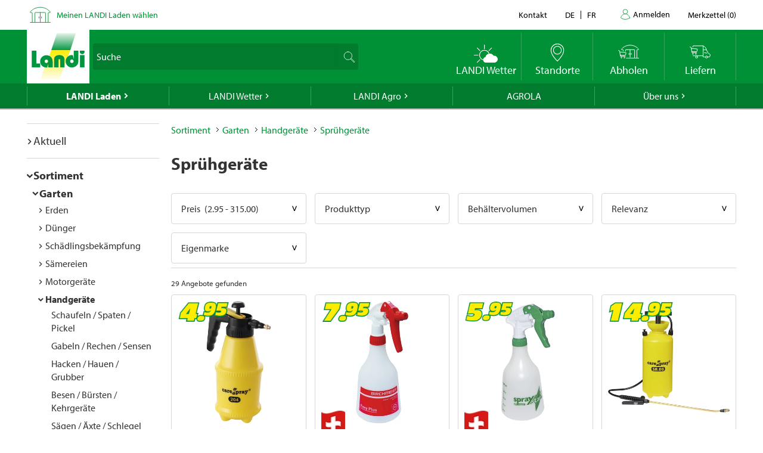

--- FILE ---
content_type: text/javascript; charset=utf-8
request_url: https://www.landi.ch/Bundles/LandiScriptsDefer-1031023086?v=H3SlCsXxnJw6o7FGXIXnW1QihcOXiC0_tVCTu55MgJU1&v=4.7
body_size: 233209
content:
/* Minification failed. Returning unminified contents.
(327,1251-1259): run-time error JS1006: Expected ')': function
(327,1260-1261): run-time error JS1195: Expected expression: )
(327,1261-1262): run-time error JS1004: Expected ';': {
(327,1337-1338): run-time error JS1195: Expected expression: )
(327,1381-1382): run-time error JS1004: Expected ';': {
(327,1401-1402): run-time error JS1195: Expected expression: )
(327,1446-1447): run-time error JS1004: Expected ';': {
(327,1471-1472): run-time error JS1195: Expected expression: )
(327,1742-1743): run-time error JS1002: Syntax error: }
(327,1777-1778): run-time error JS1195: Expected expression: )
(327,1778-1779): run-time error JS1004: Expected ';': {
(327,1794-1795): run-time error JS1195: Expected expression: )
(327,1825-1826): run-time error JS1195: Expected expression: )
(327,1826-1827): run-time error JS1004: Expected ';': {
(327,2398-2399): run-time error JS1195: Expected expression: )
(327,2399-2400): run-time error JS1197: Too many errors. The file might not be a JavaScript file: )
(285,8891-8892): run-time error JS1300: Strict-mode does not allow assignment to undefined variables: i
(285,8914-8915): run-time error JS1294: Strict-mode does not allow ++ or -- on certain objects: i
 */
var landicomponents=function(t){var e={};function r(n){if(e[n])return e[n].exports;var o=e[n]={i:n,l:!1,exports:{}};return t[n].call(o.exports,o,o.exports,r),o.l=!0,o.exports}return r.m=t,r.c=e,r.d=function(t,e,n){r.o(t,e)||Object.defineProperty(t,e,{enumerable:!0,get:n})},r.r=function(t){"undefined"!==typeof Symbol&&Symbol.toStringTag&&Object.defineProperty(t,Symbol.toStringTag,{value:"Module"}),Object.defineProperty(t,"__esModule",{value:!0})},r.t=function(t,e){if(1&e&&(t=r(t)),8&e)return t;if(4&e&&"object"===typeof t&&t&&t.__esModule)return t;var n=Object.create(null);if(r.r(n),Object.defineProperty(n,"default",{enumerable:!0,value:t}),2&e&&"string"!=typeof t)for(var o in t)r.d(n,o,function(e){return t[e]}.bind(null,o));return n},r.n=function(t){var e=t&&t.__esModule?function(){return t["default"]}:function(){return t};return r.d(e,"a",e),e},r.o=function(t,e){return Object.prototype.hasOwnProperty.call(t,e)},r.p="/",r(r.s=29)}({29:function(t,e,r){t.exports=r("56c8")},"56c8":function(t,e){window.Landi=window.Landi||{},Landi.ShopPriceFilter=function(){var t=$(".product-filter-wrapper"),e=parseFloat($("#minimumPrice").attr("value")),r=parseFloat($("#maximumPrice").attr("value")),n=parseFloat($("#selectedMinimumPrice").attr("value")),o=parseFloat($("#selectedMaximumPrice").attr("value")),a=t.find(".loader"),i=t.find(".price-slider")[0],c=function(){noUiSlider.create(i,{start:[n,o],step:.05,connect:!0,orientation:"horizontal",range:{min:e,max:r}}),i.noUiSlider.on("update",(function(t){$('[data-filtergroup="price"] .quantity').text(t[0]+" - "+t[1]),$('[data-filtergroup="price"] .dropdown-quantity').show(),$("#PriceRangeLower").val(t[0]),$("#PriceRangeLowerDisplay").html(t[0]),$("#PriceRangeUpper").val(t[1]),$("#PriceRangeUpperDisplay").html(t[1])})),i.noUiSlider.on("change",(function(){m()}))},l=function(){$(document).on("change",".product-filter-carttype",(function(t){t.preventDefault(),m()}))},u=function(){$(document).on("click",".select-sort-option",(function(t){var e=$(this).attr("value"),r=$(this).text(),n=$("#sort-value");n.attr("value",e),n.text(r),t.preventDefault(),m()}))},p=function(){$(document).on("click",".select-option.select-single-option",(function(t){var e=$(this).data().groupId,r=$(this).data().name,n=$(this).attr("value"),o=$("#single-select-"+e);o&&(o.text(r),o.attr("value",n));var a=$('[data-action="deselect-option"][data-group-id="'+e+'"][value="'+n+'"]');a.length&&a.remove(),t.preventDefault(),m(),w($(this))}))},d=function(){$(document).on("click",".select-option.select-multi-option",(function(){var t=$(this).data().groupId,e=$(this).attr("value"),r=$('[data-action="deselect-option"][data-group-id="'+t+'"][value="'+e+'"]');r.length?r.remove():w($(this)),m()}))},s=function(){var t=!1;$(".product-filter-wrapper .dropdown-container").hover((function(){t=!0}),(function(){t=!1})),$("body").mouseup((function(){t||$(".product-filter-wrapper .dropdown-container").removeClass("open")}))},f=function(){$(document).on("click",".select-category-option",(function(t){var e=$(this).attr("value"),r=$(this).text(),n=$("#selectedCategory");n.attr("value",e),n.text(r),t.preventDefault(),m()}))},v=function(){$('.product-filter-wrapper .dropdown-container [type="checkbox"]').each((function(){h($(this))}))},h=function(t){var e=t.data().groupId,r=$('input[type="checkbox"][data-group-id="'+e+'"]:checked').length;r?($('[data-filtergroup="'+e+'"] .quantity').text(r),$('[data-filtergroup="'+e+'"] .dropdown-quantity').show()):$('[data-filtergroup="'+e+'"] .dropdown-quantity').hide()},g=function(){$(document).on("click","#SearchParameters_IsTopOffersApplicable",(function(t){t.preventDefault(),t.stopPropagation(),m()})),$(document).on("click",".dropdown-container.top-offer",(function(t){t.preventDefault(),$("#SearchParameters_IsTopOffersApplicable").trigger("click")}))},m=function(){a.show();var t=[],e=S();e&&t.push(e);var r=b();r&&t.push(r);var n=P();n&&t.push(n);var o=k();o&&t.push(o);var i=j();i&&t.push(i);var c=C();c&&t.push(c);var l=O();l&&t.push(l);var u=L();u&&t.push(u);var p=x();p&&t.push(p);var d=$("#searchUrl").val(),s=d.indexOf("?");s>0&&(d=d.substring(0,s));var f=d+"?"+t.join("&");if($("#searchUrl").val(f),$.ajax({url:f}).done((function(t){if(a.hide(),t.trim().length>0){if(t.indexOf('div id="ProductFilterAndList"')>=0){var e=$("<output>").append($.parseHTML(t)),r=$("#ProductFilterAndList",e).html();r&&($("#ProductFilterAndList").html(r),y())}else $("#ProductList").html(t);$("#search-products").length&&($(".lazypage").length&&$("#LoadMore").show(),landicomponents.ProductOverviewOrderabilityAvailabilityWidgetBuilder.mount(document.getElementById("listings"))),$('[data-toggle="tooltip"]').tooltip({placement:"top",delay:{show:150,hide:0},trigger:"hover"})}})).fail((function(){a.hide()})),$("#filterUrl").length){var v=$("#filterUrl").val(),h=v.indexOf("?");h>0&&(v=v.substring(0,h));var g=v+"?"+t.join("&");$("#filterUrl").val(g),$.ajax({url:g}).done((function(t){if(t.trim().length>0){var e=$("<output>").append($.parseHTML(t)),r=$(".product-filter-wrapper",e);r&&($(".product-filter-wrapper").html(r.html()),y())}})).fail((function(){a.hide()}))}},w=function(t){var e=$("#already-filtered");if(t&&!t.hasClass("select-sort-option")&&e){var r=t.attr("value"),n=t.data().groupId;if("1"!==r){var o=t.data().name;e.append('<label class="tag label label-danger label-large label-btn" data-action="deselect-option" data-group-id="'+n+'" value="'+r+'">'+o+"</label>")}}},y=function(){e=parseFloat($("#minimumPrice").attr("value")),r=parseFloat($("#maximumPrice").attr("value")),n=parseFloat($("#selectedMinimumPrice").attr("value")),o=parseFloat($("#selectedMaximumPrice").attr("value")),t=$(".product-filter-wrapper"),i=t.find(".price-slider")[0],c(),_(),v()},b=function(){var t=[];if($("[data-filtergroup]").each((function(e,r){var n=$(r).attr("data-filtergroup");if("price"!=n){var o=[];$(r).find('[type="checkbox"]:checked').each((function(t,e){o.push($(e).val())})),o.length>0&&(o.sort(),o.splice(0,0,n),t.push(o.join("_")))}})),t.length>0)return t.sort(),"amid="+t.join(",")},P=function(){var t=[];if($(".dropdown-single-select").each((function(){var e=$(this).attr("value");1!==e&&"1"!==e&&t.push(e)})),t.length>0)return t.sort(),"aidl="+t.join(",")},x=function(){return t.find("#SearchParameters_IsTopOffersApplicable").is(":checked")?"topOffer=true":"topOffer=false"},k=function(){return"sf="+$("#sort-value").attr("value")},j=function(){return"lang="+t.find("#CurrentLng").attr("value")},C=function(){var t=[];if($('.product-filter-carttype [type="checkbox"]:checked').each((function(e,r){t.push($(r).val())})),t.length>0)return t.sort(),"ot="+t.join(",")},O=function(){var t=$("#CustomSearch").val();if(t.length>0)return"cu="+t},L=function(){return $("#selectedCategory").attr("value")?"scid="+$("#selectedCategory").attr("value"):$("#CurrentCategory")?"scid="+$("#CurrentCategory").val():void 0},S=function(){var t=$("#PriceRangeLower").val(),n=$("#PriceRangeUpper").val(),o=[];if(t>=e&&o.push("pf="+t),n<=r&&o.push("pt="+n),o.length>0)return o.join("&")};g(),c(),u(),l(),p(),d(),s(),f(),v(),$(document).on("click",".select-option.select-single-option",(function(){$(".product-filter-wrapper .dropdown-container").removeClass("open")})),$(document).on("click",".select-option.select-sort-option",(function(){$(".product-filter-wrapper .dropdown-container").removeClass("open")})),$(document).on("click",".select-option.select-category-option",(function(){$(".product-filter-wrapper .dropdown-container").removeClass("open")})),$(document).on("click",".product-filter-wrapper .dropdown-container:not(.top-offer) .dropdown-button",(function(){var t=$(this).parent().hasClass("open");$(".product-filter-wrapper .dropdown-container").removeClass("open"),t||$(this).parent().addClass("open")})).on("change",'.product-filter-wrapper .dropdown-container [type="checkbox"]',(function(){h($(this))})),$(document).on("click",'[data-action="deselect-option"]',(function(){var t=$(this),e=t.data().groupId,r=t.attr("value"),n=$('[value="1"][data-group-id="'+e+'"]'),o=$('[value="'+r+'"][data-group-id="'+e+'"][type="checkbox"]');n.length&&n.click(),o.length&&o.click(),t.remove()}));var _=function(){var t=function(){$(".product-filter-wrapper .js_product-filter_container-for-filters").prepend($(".product-filter-wrapper .js_product-filter_container-for-cart-filter"))};Landi.Screen.isInXsWidth()&&t()};_()},$(document).ready((function(){$(".product-filter-wrapper").length&&Landi.ShopPriceFilter({}),$('[data-toggle="tooltip"]').tooltip({placement:"top",delay:{show:150,hide:0},trigger:"hover"})}))}});;
var landicomponents=function(t){var e={};function n(r){if(e[r])return e[r].exports;var i=e[r]={i:r,l:!1,exports:{}};return t[r].call(i.exports,i,i.exports,n),i.l=!0,i.exports}return n.m=t,n.c=e,n.d=function(t,e,r){n.o(t,e)||Object.defineProperty(t,e,{enumerable:!0,get:r})},n.r=function(t){"undefined"!==typeof Symbol&&Symbol.toStringTag&&Object.defineProperty(t,Symbol.toStringTag,{value:"Module"}),Object.defineProperty(t,"__esModule",{value:!0})},n.t=function(t,e){if(1&e&&(t=n(t)),8&e)return t;if(4&e&&"object"===typeof t&&t&&t.__esModule)return t;var r=Object.create(null);if(n.r(r),Object.defineProperty(r,"default",{enumerable:!0,value:t}),2&e&&"string"!=typeof t)for(var i in t)n.d(r,i,function(e){return t[e]}.bind(null,i));return r},n.n=function(t){var e=t&&t.__esModule?function(){return t["default"]}:function(){return t};return n.d(e,"a",e),e},n.o=function(t,e){return Object.prototype.hasOwnProperty.call(t,e)},n.p="/",n(n.s=39)}({39:function(t,e,n){t.exports=n("aed3")},aed3:function(t,e){window.Landi=window.Landi||{},Landi.ProductTeaserBy={},function(t){function e(){return t("[landi-productteaserby--container]")}function n(){var e=t(this),n=null,r=e.find("[landi-productteaserby--loadmoretrigger]"),i=e.find("[landi-productteaserby--product-ids]").attr("landi-productteaserby--product-ids"),o=i?i.split(","):[],u=o.length,d=0,a=1;function c(){e.find("[landi-productteaserby--numberofproductsperrow]").attr("landi-productteaserby--numberofproductsperrow")&&(a=e.find("[landi-productteaserby--numberofproductsperrow]").attr("landi-productteaserby--numberofproductsperrow"));var t=e.outerWidth();0==t&&(t=l(e,!1).outerWidth);var n=220;if(t>=n){const e=a>1?a:4;for(var r=e;r>=1;r--)if(t>=r*n)return void(a=r);a=4}}function l(t,e){var n=t,r={position:"absolute",visibility:"hidden",display:"block"},i={width:0,height:0,innerWidth:0,innerHeight:0,outerWidth:0,outerHeight:0},o=n.parents().andSelf().not(":visible"),u=null!=e&&e,d=[];return o.each((function(){var t={};for(var e in r)t[e]=this.style[e],this.style[e]=r[e];d.push(t)})),i.width=n.width(),i.outerWidth=n.outerWidth(u),i.innerWidth=n.innerWidth(),i.height=n.height(),i.innerHeight=n.innerHeight(),i.outerHeight=n.outerHeight(u),o.each((function(t){var e=d[t];for(var n in r)this.style[n]=e[n]})),i}function s(){c(),f();var t=100/a+"%";n.css("width",t)}function f(){n=e.find("[landi-productteaserby--element]")}function p(t){e.find(".product-sceleton").remove(),e.find("[landi-productteaserby--product-ids]").append(t)}function h(){c();var n=u-d,i=d%a,l=Math.min(n,a)-i,f=o.slice(d,d+l);t.ajax({url:getApiBaseUrl()+"/catalog/productteaserby/"+f.join("-"),method:"GET",success:function(t){p(t),s(),d+=l,d===u&&r.css("display","none"),landicomponents.ProductOverviewOrderabilityAvailabilityWidgetBuilder.mount(e.find("[landi-productteaserby--product-ids]")[0])},error:function(){}})}function y(){r.on("click",h)}function b(){Landi.throttle&&t(window).resize(Landi.throttle(s,200))}y(),b(),s(),h()}function r(){var t=e();t.each(n)}function i(){jQuery(document).ready((function(){r()}))}i(),Landi.ProductTeaserBy.init=i}(jQuery,Landi.ProductTeaserBy)}});;
/*!
 * JavaScript Cookie v2.0.3
 * https://github.com/js-cookie/js-cookie
 *
 * Copyright 2006, 2015 Klaus Hartl & Fagner Brack
 * Released under the MIT license
 */
(function (factory) {
	if (typeof define === 'function' && define.amd) {
		define(factory);
	} else if (typeof exports === 'object') {
		module.exports = factory();
	} else {
		var _OldCookies = window.Cookies;
		var api = window.Cookies = factory();
		api.noConflict = function () {
			window.Cookies = _OldCookies;
			return api;
		};
	}
}(function () {
	function extend () {
		var i = 0;
		var result = {};
		for (; i < arguments.length; i++) {
			var attributes = arguments[ i ];
			for (var key in attributes) {
				result[key] = attributes[key];
			}
		}
		return result;
	}

	function init (converter) {
		function api (key, value, attributes) {
			var result;

			// Write

			if (arguments.length > 1) {
				attributes = extend({
					path: '/'
				}, api.defaults, attributes);

				if (typeof attributes.expires === 'number') {
					var expires = new Date();
					expires.setMilliseconds(expires.getMilliseconds() + attributes.expires * 864e+5);
					attributes.expires = expires;
				}

				try {
					result = JSON.stringify(value);
					if (/^[\{\[]/.test(result)) {
						value = result;
					}
				} catch (e) {}

				value = encodeURIComponent(String(value));
				value = value.replace(/%(23|24|26|2B|3A|3C|3E|3D|2F|3F|40|5B|5D|5E|60|7B|7D|7C)/g, decodeURIComponent);

				key = encodeURIComponent(String(key));
				key = key.replace(/%(23|24|26|2B|5E|60|7C)/g, decodeURIComponent);
				key = key.replace(/[\(\)]/g, escape);

				return (document.cookie = [
					key, '=', value,
					attributes.expires && '; expires=' + attributes.expires.toUTCString(), // use expires attribute, max-age is not supported by IE
					attributes.path    && '; path=' + attributes.path,
					attributes.domain  && '; domain=' + attributes.domain,
					attributes.secure ? '; secure' : ''
				].join(''));
			}

			// Read

			if (!key) {
				result = {};
			}

			// To prevent the for loop in the first place assign an empty array
			// in case there are no cookies at all. Also prevents odd result when
			// calling "get()"
			var cookies = document.cookie ? document.cookie.split('; ') : [];
			var rdecode = /(%[0-9A-Z]{2})+/g;
			var i = 0;

			for (; i < cookies.length; i++) {
				var parts = cookies[i].split('=');
				var name = parts[0].replace(rdecode, decodeURIComponent);
				var cookie = parts.slice(1).join('=');

				if (cookie.charAt(0) === '"') {
					cookie = cookie.slice(1, -1);
				}

				try {
					cookie = converter && converter(cookie, name) || cookie.replace(rdecode, decodeURIComponent);

					if (this.json) {
						try {
							cookie = JSON.parse(cookie);
						} catch (e) {}
					}

					if (key === name) {
						result = cookie;
						break;
					}

					if (!key) {
						result[name] = cookie;
					}
				} catch (e) {}
			}

			return result;
		}

		api.get = api.set = api;
		api.getJSON = function () {
			return api.apply({
				json: true
			}, [].slice.call(arguments));
		};
		api.defaults = {};

		api.remove = function (key, attributes) {
			api(key, '', extend(attributes, {
				expires: -1
			}));
		};

		api.withConverter = init;

		return api;
	}

	return init();
}));
;
/*!
 * Knockout JavaScript library v3.4.2
 * (c) The Knockout.js team - http://knockoutjs.com/
 * License: MIT (http://www.opensource.org/licenses/mit-license.php)
 */

(function() {(function(n){var x=this||(0,eval)("this"),t=x.document,M=x.navigator,u=x.jQuery,H=x.JSON;(function(n){"function"===typeof define&&define.amd?define(["exports","require"],n):"object"===typeof exports&&"object"===typeof module?n(module.exports||exports):n(x.ko={})})(function(N,O){function J(a,c){return null===a||typeof a in R?a===c:!1}function S(b,c){var d;return function(){d||(d=a.a.setTimeout(function(){d=n;b()},c))}}function T(b,c){var d;return function(){clearTimeout(d);d=a.a.setTimeout(b,c)}}function U(a,
c){c&&c!==E?"beforeChange"===c?this.Ob(a):this.Ja(a,c):this.Pb(a)}function V(a,c){null!==c&&c.k&&c.k()}function W(a,c){var d=this.Mc,e=d[s];e.T||(this.ob&&this.Oa[c]?(d.Sb(c,a,this.Oa[c]),this.Oa[c]=null,--this.ob):e.s[c]||d.Sb(c,a,e.t?{$:a}:d.yc(a)),a.Ha&&a.Hc())}function K(b,c,d,e){a.d[b]={init:function(b,g,h,l,m){var k,r;a.m(function(){var q=g(),p=a.a.c(q),p=!d!==!p,A=!r;if(A||c||p!==k)A&&a.xa.Ca()&&(r=a.a.wa(a.f.childNodes(b),!0)),p?(A||a.f.fa(b,a.a.wa(r)),a.hb(e?e(m,q):m,b)):a.f.za(b),k=p},null,
{i:b});return{controlsDescendantBindings:!0}}};a.h.va[b]=!1;a.f.aa[b]=!0}var a="undefined"!==typeof N?N:{};a.b=function(b,c){for(var d=b.split("."),e=a,f=0;f<d.length-1;f++)e=e[d[f]];e[d[d.length-1]]=c};a.H=function(a,c,d){a[c]=d};a.version="3.4.2";a.b("version",a.version);a.options={deferUpdates:!1,useOnlyNativeEvents:!1};a.a=function(){function b(a,b){for(var c in a)a.hasOwnProperty(c)&&b(c,a[c])}function c(a,b){if(b)for(var c in b)b.hasOwnProperty(c)&&(a[c]=b[c]);return a}function d(a,b){a.__proto__=
b;return a}function e(b,c,d,e){var m=b[c].match(r)||[];a.a.r(d.match(r),function(b){a.a.ra(m,b,e)});b[c]=m.join(" ")}var f={__proto__:[]}instanceof Array,g="function"===typeof Symbol,h={},l={};h[M&&/Firefox\/2/i.test(M.userAgent)?"KeyboardEvent":"UIEvents"]=["keyup","keydown","keypress"];h.MouseEvents="click dblclick mousedown mouseup mousemove mouseover mouseout mouseenter mouseleave".split(" ");b(h,function(a,b){if(b.length)for(var c=0,d=b.length;c<d;c++)l[b[c]]=a});var m={propertychange:!0},k=
t&&function(){for(var a=3,b=t.createElement("div"),c=b.getElementsByTagName("i");b.innerHTML="\x3c!--[if gt IE "+ ++a+"]><i></i><![endif]--\x3e",c[0];);return 4<a?a:n}(),r=/\S+/g;return{gc:["authenticity_token",/^__RequestVerificationToken(_.*)?$/],r:function(a,b){for(var c=0,d=a.length;c<d;c++)b(a[c],c)},o:function(a,b){if("function"==typeof Array.prototype.indexOf)return Array.prototype.indexOf.call(a,b);for(var c=0,d=a.length;c<d;c++)if(a[c]===b)return c;return-1},Vb:function(a,b,c){for(var d=
0,e=a.length;d<e;d++)if(b.call(c,a[d],d))return a[d];return null},Na:function(b,c){var d=a.a.o(b,c);0<d?b.splice(d,1):0===d&&b.shift()},Wb:function(b){b=b||[];for(var c=[],d=0,e=b.length;d<e;d++)0>a.a.o(c,b[d])&&c.push(b[d]);return c},ib:function(a,b){a=a||[];for(var c=[],d=0,e=a.length;d<e;d++)c.push(b(a[d],d));return c},Ma:function(a,b){a=a||[];for(var c=[],d=0,e=a.length;d<e;d++)b(a[d],d)&&c.push(a[d]);return c},ta:function(a,b){if(b instanceof Array)a.push.apply(a,b);else for(var c=0,d=b.length;c<
d;c++)a.push(b[c]);return a},ra:function(b,c,d){var e=a.a.o(a.a.Bb(b),c);0>e?d&&b.push(c):d||b.splice(e,1)},la:f,extend:c,$a:d,ab:f?d:c,D:b,Ea:function(a,b){if(!a)return a;var c={},d;for(d in a)a.hasOwnProperty(d)&&(c[d]=b(a[d],d,a));return c},rb:function(b){for(;b.firstChild;)a.removeNode(b.firstChild)},nc:function(b){b=a.a.W(b);for(var c=(b[0]&&b[0].ownerDocument||t).createElement("div"),d=0,e=b.length;d<e;d++)c.appendChild(a.ba(b[d]));return c},wa:function(b,c){for(var d=0,e=b.length,m=[];d<e;d++){var k=
b[d].cloneNode(!0);m.push(c?a.ba(k):k)}return m},fa:function(b,c){a.a.rb(b);if(c)for(var d=0,e=c.length;d<e;d++)b.appendChild(c[d])},uc:function(b,c){var d=b.nodeType?[b]:b;if(0<d.length){for(var e=d[0],m=e.parentNode,k=0,f=c.length;k<f;k++)m.insertBefore(c[k],e);k=0;for(f=d.length;k<f;k++)a.removeNode(d[k])}},Ba:function(a,b){if(a.length){for(b=8===b.nodeType&&b.parentNode||b;a.length&&a[0].parentNode!==b;)a.splice(0,1);for(;1<a.length&&a[a.length-1].parentNode!==b;)a.length--;if(1<a.length){var c=
a[0],d=a[a.length-1];for(a.length=0;c!==d;)a.push(c),c=c.nextSibling;a.push(d)}}return a},wc:function(a,b){7>k?a.setAttribute("selected",b):a.selected=b},cb:function(a){return null===a||a===n?"":a.trim?a.trim():a.toString().replace(/^[\s\xa0]+|[\s\xa0]+$/g,"")},sd:function(a,b){a=a||"";return b.length>a.length?!1:a.substring(0,b.length)===b},Rc:function(a,b){if(a===b)return!0;if(11===a.nodeType)return!1;if(b.contains)return b.contains(3===a.nodeType?a.parentNode:a);if(b.compareDocumentPosition)return 16==
(b.compareDocumentPosition(a)&16);for(;a&&a!=b;)a=a.parentNode;return!!a},qb:function(b){return a.a.Rc(b,b.ownerDocument.documentElement)},Tb:function(b){return!!a.a.Vb(b,a.a.qb)},A:function(a){return a&&a.tagName&&a.tagName.toLowerCase()},Zb:function(b){return a.onError?function(){try{return b.apply(this,arguments)}catch(c){throw a.onError&&a.onError(c),c;}}:b},setTimeout:function(b,c){return setTimeout(a.a.Zb(b),c)},dc:function(b){setTimeout(function(){a.onError&&a.onError(b);throw b;},0)},q:function(b,
c,d){var e=a.a.Zb(d);d=k&&m[c];if(a.options.useOnlyNativeEvents||d||!u)if(d||"function"!=typeof b.addEventListener)if("undefined"!=typeof b.attachEvent){var f=function(a){e.call(b,a)},l="on"+c;b.attachEvent(l,f);a.a.G.qa(b,function(){b.detachEvent(l,f)})}else throw Error("Browser doesn't support addEventListener or attachEvent");else b.addEventListener(c,e,!1);else u(b).bind(c,e)},Fa:function(b,c){if(!b||!b.nodeType)throw Error("element must be a DOM node when calling triggerEvent");var d;"input"===
a.a.A(b)&&b.type&&"click"==c.toLowerCase()?(d=b.type,d="checkbox"==d||"radio"==d):d=!1;if(a.options.useOnlyNativeEvents||!u||d)if("function"==typeof t.createEvent)if("function"==typeof b.dispatchEvent)d=t.createEvent(l[c]||"HTMLEvents"),d.initEvent(c,!0,!0,x,0,0,0,0,0,!1,!1,!1,!1,0,b),b.dispatchEvent(d);else throw Error("The supplied element doesn't support dispatchEvent");else if(d&&b.click)b.click();else if("undefined"!=typeof b.fireEvent)b.fireEvent("on"+c);else throw Error("Browser doesn't support triggering events");
else u(b).trigger(c)},c:function(b){return a.I(b)?b():b},Bb:function(b){return a.I(b)?b.p():b},fb:function(b,c,d){var k;c&&("object"===typeof b.classList?(k=b.classList[d?"add":"remove"],a.a.r(c.match(r),function(a){k.call(b.classList,a)})):"string"===typeof b.className.baseVal?e(b.className,"baseVal",c,d):e(b,"className",c,d))},bb:function(b,c){var d=a.a.c(c);if(null===d||d===n)d="";var e=a.f.firstChild(b);!e||3!=e.nodeType||a.f.nextSibling(e)?a.f.fa(b,[b.ownerDocument.createTextNode(d)]):e.data=
d;a.a.Wc(b)},vc:function(a,b){a.name=b;if(7>=k)try{a.mergeAttributes(t.createElement("<input name='"+a.name+"'/>"),!1)}catch(c){}},Wc:function(a){9<=k&&(a=1==a.nodeType?a:a.parentNode,a.style&&(a.style.zoom=a.style.zoom))},Sc:function(a){if(k){var b=a.style.width;a.style.width=0;a.style.width=b}},nd:function(b,c){b=a.a.c(b);c=a.a.c(c);for(var d=[],e=b;e<=c;e++)d.push(e);return d},W:function(a){for(var b=[],c=0,d=a.length;c<d;c++)b.push(a[c]);return b},bc:function(a){return g?Symbol(a):a},xd:6===k,
yd:7===k,C:k,ic:function(b,c){for(var d=a.a.W(b.getElementsByTagName("input")).concat(a.a.W(b.getElementsByTagName("textarea"))),e="string"==typeof c?function(a){return a.name===c}:function(a){return c.test(a.name)},k=[],m=d.length-1;0<=m;m--)e(d[m])&&k.push(d[m]);return k},kd:function(b){return"string"==typeof b&&(b=a.a.cb(b))?H&&H.parse?H.parse(b):(new Function("return "+b))():null},Gb:function(b,c,d){if(!H||!H.stringify)throw Error("Cannot find JSON.stringify(). Some browsers (e.g., IE < 8) don't support it natively, but you can overcome this by adding a script reference to json2.js, downloadable from http://www.json.org/json2.js");
return H.stringify(a.a.c(b),c,d)},ld:function(c,d,e){e=e||{};var k=e.params||{},m=e.includeFields||this.gc,f=c;if("object"==typeof c&&"form"===a.a.A(c))for(var f=c.action,l=m.length-1;0<=l;l--)for(var g=a.a.ic(c,m[l]),h=g.length-1;0<=h;h--)k[g[h].name]=g[h].value;d=a.a.c(d);var r=t.createElement("form");r.style.display="none";r.action=f;r.method="post";for(var n in d)c=t.createElement("input"),c.type="hidden",c.name=n,c.value=a.a.Gb(a.a.c(d[n])),r.appendChild(c);b(k,function(a,b){var c=t.createElement("input");
c.type="hidden";c.name=a;c.value=b;r.appendChild(c)});t.body.appendChild(r);e.submitter?e.submitter(r):r.submit();setTimeout(function(){r.parentNode.removeChild(r)},0)}}}();a.b("utils",a.a);a.b("utils.arrayForEach",a.a.r);a.b("utils.arrayFirst",a.a.Vb);a.b("utils.arrayFilter",a.a.Ma);a.b("utils.arrayGetDistinctValues",a.a.Wb);a.b("utils.arrayIndexOf",a.a.o);a.b("utils.arrayMap",a.a.ib);a.b("utils.arrayPushAll",a.a.ta);a.b("utils.arrayRemoveItem",a.a.Na);a.b("utils.extend",a.a.extend);a.b("utils.fieldsIncludedWithJsonPost",
a.a.gc);a.b("utils.getFormFields",a.a.ic);a.b("utils.peekObservable",a.a.Bb);a.b("utils.postJson",a.a.ld);a.b("utils.parseJson",a.a.kd);a.b("utils.registerEventHandler",a.a.q);a.b("utils.stringifyJson",a.a.Gb);a.b("utils.range",a.a.nd);a.b("utils.toggleDomNodeCssClass",a.a.fb);a.b("utils.triggerEvent",a.a.Fa);a.b("utils.unwrapObservable",a.a.c);a.b("utils.objectForEach",a.a.D);a.b("utils.addOrRemoveItem",a.a.ra);a.b("utils.setTextContent",a.a.bb);a.b("unwrap",a.a.c);Function.prototype.bind||(Function.prototype.bind=
function(a){var c=this;if(1===arguments.length)return function(){return c.apply(a,arguments)};var d=Array.prototype.slice.call(arguments,1);return function(){var e=d.slice(0);e.push.apply(e,arguments);return c.apply(a,e)}});a.a.e=new function(){function a(b,g){var h=b[d];if(!h||"null"===h||!e[h]){if(!g)return n;h=b[d]="ko"+c++;e[h]={}}return e[h]}var c=0,d="__ko__"+(new Date).getTime(),e={};return{get:function(c,d){var e=a(c,!1);return e===n?n:e[d]},set:function(c,d,e){if(e!==n||a(c,!1)!==n)a(c,!0)[d]=
e},clear:function(a){var b=a[d];return b?(delete e[b],a[d]=null,!0):!1},J:function(){return c++ +d}}};a.b("utils.domData",a.a.e);a.b("utils.domData.clear",a.a.e.clear);a.a.G=new function(){function b(b,c){var e=a.a.e.get(b,d);e===n&&c&&(e=[],a.a.e.set(b,d,e));return e}function c(d){var e=b(d,!1);if(e)for(var e=e.slice(0),l=0;l<e.length;l++)e[l](d);a.a.e.clear(d);a.a.G.cleanExternalData(d);if(f[d.nodeType])for(e=d.firstChild;d=e;)e=d.nextSibling,8===d.nodeType&&c(d)}var d=a.a.e.J(),e={1:!0,8:!0,9:!0},
f={1:!0,9:!0};return{qa:function(a,c){if("function"!=typeof c)throw Error("Callback must be a function");b(a,!0).push(c)},tc:function(c,e){var f=b(c,!1);f&&(a.a.Na(f,e),0==f.length&&a.a.e.set(c,d,n))},ba:function(b){if(e[b.nodeType]&&(c(b),f[b.nodeType])){var d=[];a.a.ta(d,b.getElementsByTagName("*"));for(var l=0,m=d.length;l<m;l++)c(d[l])}return b},removeNode:function(b){a.ba(b);b.parentNode&&b.parentNode.removeChild(b)},cleanExternalData:function(a){u&&"function"==typeof u.cleanData&&u.cleanData([a])}}};
a.ba=a.a.G.ba;a.removeNode=a.a.G.removeNode;a.b("cleanNode",a.ba);a.b("removeNode",a.removeNode);a.b("utils.domNodeDisposal",a.a.G);a.b("utils.domNodeDisposal.addDisposeCallback",a.a.G.qa);a.b("utils.domNodeDisposal.removeDisposeCallback",a.a.G.tc);(function(){var b=[0,"",""],c=[1,"<table>","</table>"],d=[3,"<table><tbody><tr>","</tr></tbody></table>"],e=[1,"<select multiple='multiple'>","</select>"],f={thead:c,tbody:c,tfoot:c,tr:[2,"<table><tbody>","</tbody></table>"],td:d,th:d,option:e,optgroup:e},
g=8>=a.a.C;a.a.na=function(c,d){var e;if(u)if(u.parseHTML)e=u.parseHTML(c,d)||[];else{if((e=u.clean([c],d))&&e[0]){for(var k=e[0];k.parentNode&&11!==k.parentNode.nodeType;)k=k.parentNode;k.parentNode&&k.parentNode.removeChild(k)}}else{(e=d)||(e=t);var k=e.parentWindow||e.defaultView||x,r=a.a.cb(c).toLowerCase(),q=e.createElement("div"),p;p=(r=r.match(/^<([a-z]+)[ >]/))&&f[r[1]]||b;r=p[0];p="ignored<div>"+p[1]+c+p[2]+"</div>";"function"==typeof k.innerShiv?q.appendChild(k.innerShiv(p)):(g&&e.appendChild(q),
q.innerHTML=p,g&&q.parentNode.removeChild(q));for(;r--;)q=q.lastChild;e=a.a.W(q.lastChild.childNodes)}return e};a.a.Eb=function(b,c){a.a.rb(b);c=a.a.c(c);if(null!==c&&c!==n)if("string"!=typeof c&&(c=c.toString()),u)u(b).html(c);else for(var d=a.a.na(c,b.ownerDocument),e=0;e<d.length;e++)b.appendChild(d[e])}})();a.b("utils.parseHtmlFragment",a.a.na);a.b("utils.setHtml",a.a.Eb);a.N=function(){function b(c,e){if(c)if(8==c.nodeType){var f=a.N.pc(c.nodeValue);null!=f&&e.push({Qc:c,hd:f})}else if(1==c.nodeType)for(var f=
0,g=c.childNodes,h=g.length;f<h;f++)b(g[f],e)}var c={};return{yb:function(a){if("function"!=typeof a)throw Error("You can only pass a function to ko.memoization.memoize()");var b=(4294967296*(1+Math.random())|0).toString(16).substring(1)+(4294967296*(1+Math.random())|0).toString(16).substring(1);c[b]=a;return"\x3c!--[ko_memo:"+b+"]--\x3e"},Bc:function(a,b){var f=c[a];if(f===n)throw Error("Couldn't find any memo with ID "+a+". Perhaps it's already been unmemoized.");try{return f.apply(null,b||[]),
!0}finally{delete c[a]}},Cc:function(c,e){var f=[];b(c,f);for(var g=0,h=f.length;g<h;g++){var l=f[g].Qc,m=[l];e&&a.a.ta(m,e);a.N.Bc(f[g].hd,m);l.nodeValue="";l.parentNode&&l.parentNode.removeChild(l)}},pc:function(a){return(a=a.match(/^\[ko_memo\:(.*?)\]$/))?a[1]:null}}}();a.b("memoization",a.N);a.b("memoization.memoize",a.N.yb);a.b("memoization.unmemoize",a.N.Bc);a.b("memoization.parseMemoText",a.N.pc);a.b("memoization.unmemoizeDomNodeAndDescendants",a.N.Cc);a.Z=function(){function b(){if(e)for(var b=
e,c=0,m;g<e;)if(m=d[g++]){if(g>b){if(5E3<=++c){g=e;a.a.dc(Error("'Too much recursion' after processing "+c+" task groups."));break}b=e}try{m()}catch(k){a.a.dc(k)}}}function c(){b();g=e=d.length=0}var d=[],e=0,f=1,g=0;return{scheduler:x.MutationObserver?function(a){var b=t.createElement("div");(new MutationObserver(a)).observe(b,{attributes:!0});return function(){b.classList.toggle("foo")}}(c):t&&"onreadystatechange"in t.createElement("script")?function(a){var b=t.createElement("script");b.onreadystatechange=
function(){b.onreadystatechange=null;t.documentElement.removeChild(b);b=null;a()};t.documentElement.appendChild(b)}:function(a){setTimeout(a,0)},Za:function(b){e||a.Z.scheduler(c);d[e++]=b;return f++},cancel:function(a){a-=f-e;a>=g&&a<e&&(d[a]=null)},resetForTesting:function(){var a=e-g;g=e=d.length=0;return a},rd:b}}();a.b("tasks",a.Z);a.b("tasks.schedule",a.Z.Za);a.b("tasks.runEarly",a.Z.rd);a.Aa={throttle:function(b,c){b.throttleEvaluation=c;var d=null;return a.B({read:b,write:function(e){clearTimeout(d);
d=a.a.setTimeout(function(){b(e)},c)}})},rateLimit:function(a,c){var d,e,f;"number"==typeof c?d=c:(d=c.timeout,e=c.method);a.gb=!1;f="notifyWhenChangesStop"==e?T:S;a.Wa(function(a){return f(a,d)})},deferred:function(b,c){if(!0!==c)throw Error("The 'deferred' extender only accepts the value 'true', because it is not supported to turn deferral off once enabled.");b.gb||(b.gb=!0,b.Wa(function(c){var e,f=!1;return function(){if(!f){a.Z.cancel(e);e=a.Z.Za(c);try{f=!0,b.notifySubscribers(n,"dirty")}finally{f=
!1}}}}))},notify:function(a,c){a.equalityComparer="always"==c?null:J}};var R={undefined:1,"boolean":1,number:1,string:1};a.b("extenders",a.Aa);a.zc=function(b,c,d){this.$=b;this.jb=c;this.Pc=d;this.T=!1;a.H(this,"dispose",this.k)};a.zc.prototype.k=function(){this.T=!0;this.Pc()};a.K=function(){a.a.ab(this,D);D.ub(this)};var E="change",D={ub:function(a){a.F={change:[]};a.Qb=1},Y:function(b,c,d){var e=this;d=d||E;var f=new a.zc(e,c?b.bind(c):b,function(){a.a.Na(e.F[d],f);e.Ka&&e.Ka(d)});e.ua&&e.ua(d);
e.F[d]||(e.F[d]=[]);e.F[d].push(f);return f},notifySubscribers:function(b,c){c=c||E;c===E&&this.Kb();if(this.Ra(c)){var d=c===E&&this.Fc||this.F[c].slice(0);try{a.l.Xb();for(var e=0,f;f=d[e];++e)f.T||f.jb(b)}finally{a.l.end()}}},Pa:function(){return this.Qb},Zc:function(a){return this.Pa()!==a},Kb:function(){++this.Qb},Wa:function(b){var c=this,d=a.I(c),e,f,g,h;c.Ja||(c.Ja=c.notifySubscribers,c.notifySubscribers=U);var l=b(function(){c.Ha=!1;d&&h===c&&(h=c.Mb?c.Mb():c());var a=f||c.Ua(g,h);f=e=!1;
a&&c.Ja(g=h)});c.Pb=function(a){c.Fc=c.F[E].slice(0);c.Ha=e=!0;h=a;l()};c.Ob=function(a){e||(g=a,c.Ja(a,"beforeChange"))};c.Hc=function(){c.Ua(g,c.p(!0))&&(f=!0)}},Ra:function(a){return this.F[a]&&this.F[a].length},Xc:function(b){if(b)return this.F[b]&&this.F[b].length||0;var c=0;a.a.D(this.F,function(a,b){"dirty"!==a&&(c+=b.length)});return c},Ua:function(a,c){return!this.equalityComparer||!this.equalityComparer(a,c)},extend:function(b){var c=this;b&&a.a.D(b,function(b,e){var f=a.Aa[b];"function"==
typeof f&&(c=f(c,e)||c)});return c}};a.H(D,"subscribe",D.Y);a.H(D,"extend",D.extend);a.H(D,"getSubscriptionsCount",D.Xc);a.a.la&&a.a.$a(D,Function.prototype);a.K.fn=D;a.lc=function(a){return null!=a&&"function"==typeof a.Y&&"function"==typeof a.notifySubscribers};a.b("subscribable",a.K);a.b("isSubscribable",a.lc);a.xa=a.l=function(){function b(a){d.push(e);e=a}function c(){e=d.pop()}var d=[],e,f=0;return{Xb:b,end:c,sc:function(b){if(e){if(!a.lc(b))throw Error("Only subscribable things can act as dependencies");
e.jb.call(e.Lc,b,b.Gc||(b.Gc=++f))}},w:function(a,d,e){try{return b(),a.apply(d,e||[])}finally{c()}},Ca:function(){if(e)return e.m.Ca()},Va:function(){if(e)return e.Va}}}();a.b("computedContext",a.xa);a.b("computedContext.getDependenciesCount",a.xa.Ca);a.b("computedContext.isInitial",a.xa.Va);a.b("ignoreDependencies",a.wd=a.l.w);var F=a.a.bc("_latestValue");a.O=function(b){function c(){if(0<arguments.length)return c.Ua(c[F],arguments[0])&&(c.ia(),c[F]=arguments[0],c.ha()),this;a.l.sc(c);return c[F]}
c[F]=b;a.a.la||a.a.extend(c,a.K.fn);a.K.fn.ub(c);a.a.ab(c,B);a.options.deferUpdates&&a.Aa.deferred(c,!0);return c};var B={equalityComparer:J,p:function(){return this[F]},ha:function(){this.notifySubscribers(this[F])},ia:function(){this.notifySubscribers(this[F],"beforeChange")}};a.a.la&&a.a.$a(B,a.K.fn);var I=a.O.md="__ko_proto__";B[I]=a.O;a.Qa=function(b,c){return null===b||b===n||b[I]===n?!1:b[I]===c?!0:a.Qa(b[I],c)};a.I=function(b){return a.Qa(b,a.O)};a.Da=function(b){return"function"==typeof b&&
b[I]===a.O||"function"==typeof b&&b[I]===a.B&&b.$c?!0:!1};a.b("observable",a.O);a.b("isObservable",a.I);a.b("isWriteableObservable",a.Da);a.b("isWritableObservable",a.Da);a.b("observable.fn",B);a.H(B,"peek",B.p);a.H(B,"valueHasMutated",B.ha);a.H(B,"valueWillMutate",B.ia);a.ma=function(b){b=b||[];if("object"!=typeof b||!("length"in b))throw Error("The argument passed when initializing an observable array must be an array, or null, or undefined.");b=a.O(b);a.a.ab(b,a.ma.fn);return b.extend({trackArrayChanges:!0})};
a.ma.fn={remove:function(b){for(var c=this.p(),d=[],e="function"!=typeof b||a.I(b)?function(a){return a===b}:b,f=0;f<c.length;f++){var g=c[f];e(g)&&(0===d.length&&this.ia(),d.push(g),c.splice(f,1),f--)}d.length&&this.ha();return d},removeAll:function(b){if(b===n){var c=this.p(),d=c.slice(0);this.ia();c.splice(0,c.length);this.ha();return d}return b?this.remove(function(c){return 0<=a.a.o(b,c)}):[]},destroy:function(b){var c=this.p(),d="function"!=typeof b||a.I(b)?function(a){return a===b}:b;this.ia();
for(var e=c.length-1;0<=e;e--)d(c[e])&&(c[e]._destroy=!0);this.ha()},destroyAll:function(b){return b===n?this.destroy(function(){return!0}):b?this.destroy(function(c){return 0<=a.a.o(b,c)}):[]},indexOf:function(b){var c=this();return a.a.o(c,b)},replace:function(a,c){var d=this.indexOf(a);0<=d&&(this.ia(),this.p()[d]=c,this.ha())}};a.a.la&&a.a.$a(a.ma.fn,a.O.fn);a.a.r("pop push reverse shift sort splice unshift".split(" "),function(b){a.ma.fn[b]=function(){var a=this.p();this.ia();this.Yb(a,b,arguments);
var d=a[b].apply(a,arguments);this.ha();return d===a?this:d}});a.a.r(["slice"],function(b){a.ma.fn[b]=function(){var a=this();return a[b].apply(a,arguments)}});a.b("observableArray",a.ma);a.Aa.trackArrayChanges=function(b,c){function d(){if(!e){e=!0;l=b.notifySubscribers;b.notifySubscribers=function(a,b){b&&b!==E||++h;return l.apply(this,arguments)};var c=[].concat(b.p()||[]);f=null;g=b.Y(function(d){d=[].concat(d||[]);if(b.Ra("arrayChange")){var e;if(!f||1<h)f=a.a.lb(c,d,b.kb);e=f}c=d;f=null;h=0;
e&&e.length&&b.notifySubscribers(e,"arrayChange")})}}b.kb={};c&&"object"==typeof c&&a.a.extend(b.kb,c);b.kb.sparse=!0;if(!b.Yb){var e=!1,f=null,g,h=0,l,m=b.ua,k=b.Ka;b.ua=function(a){m&&m.call(b,a);"arrayChange"===a&&d()};b.Ka=function(a){k&&k.call(b,a);"arrayChange"!==a||b.Ra("arrayChange")||(l&&(b.notifySubscribers=l,l=n),g.k(),e=!1)};b.Yb=function(b,c,d){function k(a,b,c){return m[m.length]={status:a,value:b,index:c}}if(e&&!h){var m=[],l=b.length,g=d.length,G=0;switch(c){case "push":G=l;case "unshift":for(c=
0;c<g;c++)k("added",d[c],G+c);break;case "pop":G=l-1;case "shift":l&&k("deleted",b[G],G);break;case "splice":c=Math.min(Math.max(0,0>d[0]?l+d[0]:d[0]),l);for(var l=1===g?l:Math.min(c+(d[1]||0),l),g=c+g-2,G=Math.max(l,g),n=[],s=[],w=2;c<G;++c,++w)c<l&&s.push(k("deleted",b[c],c)),c<g&&n.push(k("added",d[w],c));a.a.hc(s,n);break;default:return}f=m}}}};var s=a.a.bc("_state");a.m=a.B=function(b,c,d){function e(){if(0<arguments.length){if("function"===typeof f)f.apply(g.sb,arguments);else throw Error("Cannot write a value to a ko.computed unless you specify a 'write' option. If you wish to read the current value, don't pass any parameters.");
return this}a.l.sc(e);(g.V||g.t&&e.Sa())&&e.U();return g.M}"object"===typeof b?d=b:(d=d||{},b&&(d.read=b));if("function"!=typeof d.read)throw Error("Pass a function that returns the value of the ko.computed");var f=d.write,g={M:n,da:!0,V:!0,Ta:!1,Hb:!1,T:!1,Ya:!1,t:!1,od:d.read,sb:c||d.owner,i:d.disposeWhenNodeIsRemoved||d.i||null,ya:d.disposeWhen||d.ya,pb:null,s:{},L:0,fc:null};e[s]=g;e.$c="function"===typeof f;a.a.la||a.a.extend(e,a.K.fn);a.K.fn.ub(e);a.a.ab(e,z);d.pure?(g.Ya=!0,g.t=!0,a.a.extend(e,
Y)):d.deferEvaluation&&a.a.extend(e,Z);a.options.deferUpdates&&a.Aa.deferred(e,!0);g.i&&(g.Hb=!0,g.i.nodeType||(g.i=null));g.t||d.deferEvaluation||e.U();g.i&&e.ca()&&a.a.G.qa(g.i,g.pb=function(){e.k()});return e};var z={equalityComparer:J,Ca:function(){return this[s].L},Sb:function(a,c,d){if(this[s].Ya&&c===this)throw Error("A 'pure' computed must not be called recursively");this[s].s[a]=d;d.Ia=this[s].L++;d.pa=c.Pa()},Sa:function(){var a,c,d=this[s].s;for(a in d)if(d.hasOwnProperty(a)&&(c=d[a],this.oa&&
c.$.Ha||c.$.Zc(c.pa)))return!0},gd:function(){this.oa&&!this[s].Ta&&this.oa(!1)},ca:function(){var a=this[s];return a.V||0<a.L},qd:function(){this.Ha?this[s].V&&(this[s].da=!0):this.ec()},yc:function(a){if(a.gb&&!this[s].i){var c=a.Y(this.gd,this,"dirty"),d=a.Y(this.qd,this);return{$:a,k:function(){c.k();d.k()}}}return a.Y(this.ec,this)},ec:function(){var b=this,c=b.throttleEvaluation;c&&0<=c?(clearTimeout(this[s].fc),this[s].fc=a.a.setTimeout(function(){b.U(!0)},c)):b.oa?b.oa(!0):b.U(!0)},U:function(b){var c=
this[s],d=c.ya,e=!1;if(!c.Ta&&!c.T){if(c.i&&!a.a.qb(c.i)||d&&d()){if(!c.Hb){this.k();return}}else c.Hb=!1;c.Ta=!0;try{e=this.Vc(b)}finally{c.Ta=!1}c.L||this.k();return e}},Vc:function(b){var c=this[s],d=!1,e=c.Ya?n:!c.L,f={Mc:this,Oa:c.s,ob:c.L};a.l.Xb({Lc:f,jb:W,m:this,Va:e});c.s={};c.L=0;f=this.Uc(c,f);this.Ua(c.M,f)&&(c.t||this.notifySubscribers(c.M,"beforeChange"),c.M=f,c.t?this.Kb():b&&this.notifySubscribers(c.M),d=!0);e&&this.notifySubscribers(c.M,"awake");return d},Uc:function(b,c){try{var d=
b.od;return b.sb?d.call(b.sb):d()}finally{a.l.end(),c.ob&&!b.t&&a.a.D(c.Oa,V),b.da=b.V=!1}},p:function(a){var c=this[s];(c.V&&(a||!c.L)||c.t&&this.Sa())&&this.U();return c.M},Wa:function(b){a.K.fn.Wa.call(this,b);this.Mb=function(){this[s].da?this.U():this[s].V=!1;return this[s].M};this.oa=function(a){this.Ob(this[s].M);this[s].V=!0;a&&(this[s].da=!0);this.Pb(this)}},k:function(){var b=this[s];!b.t&&b.s&&a.a.D(b.s,function(a,b){b.k&&b.k()});b.i&&b.pb&&a.a.G.tc(b.i,b.pb);b.s=null;b.L=0;b.T=!0;b.da=
!1;b.V=!1;b.t=!1;b.i=null}},Y={ua:function(b){var c=this,d=c[s];if(!d.T&&d.t&&"change"==b){d.t=!1;if(d.da||c.Sa())d.s=null,d.L=0,c.U()&&c.Kb();else{var e=[];a.a.D(d.s,function(a,b){e[b.Ia]=a});a.a.r(e,function(a,b){var e=d.s[a],l=c.yc(e.$);l.Ia=b;l.pa=e.pa;d.s[a]=l})}d.T||c.notifySubscribers(d.M,"awake")}},Ka:function(b){var c=this[s];c.T||"change"!=b||this.Ra("change")||(a.a.D(c.s,function(a,b){b.k&&(c.s[a]={$:b.$,Ia:b.Ia,pa:b.pa},b.k())}),c.t=!0,this.notifySubscribers(n,"asleep"))},Pa:function(){var b=
this[s];b.t&&(b.da||this.Sa())&&this.U();return a.K.fn.Pa.call(this)}},Z={ua:function(a){"change"!=a&&"beforeChange"!=a||this.p()}};a.a.la&&a.a.$a(z,a.K.fn);var P=a.O.md;a.m[P]=a.O;z[P]=a.m;a.bd=function(b){return a.Qa(b,a.m)};a.cd=function(b){return a.Qa(b,a.m)&&b[s]&&b[s].Ya};a.b("computed",a.m);a.b("dependentObservable",a.m);a.b("isComputed",a.bd);a.b("isPureComputed",a.cd);a.b("computed.fn",z);a.H(z,"peek",z.p);a.H(z,"dispose",z.k);a.H(z,"isActive",z.ca);a.H(z,"getDependenciesCount",z.Ca);a.rc=
function(b,c){if("function"===typeof b)return a.m(b,c,{pure:!0});b=a.a.extend({},b);b.pure=!0;return a.m(b,c)};a.b("pureComputed",a.rc);(function(){function b(a,f,g){g=g||new d;a=f(a);if("object"!=typeof a||null===a||a===n||a instanceof RegExp||a instanceof Date||a instanceof String||a instanceof Number||a instanceof Boolean)return a;var h=a instanceof Array?[]:{};g.save(a,h);c(a,function(c){var d=f(a[c]);switch(typeof d){case "boolean":case "number":case "string":case "function":h[c]=d;break;case "object":case "undefined":var k=
g.get(d);h[c]=k!==n?k:b(d,f,g)}});return h}function c(a,b){if(a instanceof Array){for(var c=0;c<a.length;c++)b(c);"function"==typeof a.toJSON&&b("toJSON")}else for(c in a)b(c)}function d(){this.keys=[];this.Lb=[]}a.Ac=function(c){if(0==arguments.length)throw Error("When calling ko.toJS, pass the object you want to convert.");return b(c,function(b){for(var c=0;a.I(b)&&10>c;c++)b=b();return b})};a.toJSON=function(b,c,d){b=a.Ac(b);return a.a.Gb(b,c,d)};d.prototype={save:function(b,c){var d=a.a.o(this.keys,
b);0<=d?this.Lb[d]=c:(this.keys.push(b),this.Lb.push(c))},get:function(b){b=a.a.o(this.keys,b);return 0<=b?this.Lb[b]:n}}})();a.b("toJS",a.Ac);a.b("toJSON",a.toJSON);(function(){a.j={u:function(b){switch(a.a.A(b)){case "option":return!0===b.__ko__hasDomDataOptionValue__?a.a.e.get(b,a.d.options.zb):7>=a.a.C?b.getAttributeNode("value")&&b.getAttributeNode("value").specified?b.value:b.text:b.value;case "select":return 0<=b.selectedIndex?a.j.u(b.options[b.selectedIndex]):n;default:return b.value}},ja:function(b,
c,d){switch(a.a.A(b)){case "option":switch(typeof c){case "string":a.a.e.set(b,a.d.options.zb,n);"__ko__hasDomDataOptionValue__"in b&&delete b.__ko__hasDomDataOptionValue__;b.value=c;break;default:a.a.e.set(b,a.d.options.zb,c),b.__ko__hasDomDataOptionValue__=!0,b.value="number"===typeof c?c:""}break;case "select":if(""===c||null===c)c=n;for(var e=-1,f=0,g=b.options.length,h;f<g;++f)if(h=a.j.u(b.options[f]),h==c||""==h&&c===n){e=f;break}if(d||0<=e||c===n&&1<b.size)b.selectedIndex=e;break;default:if(null===
c||c===n)c="";b.value=c}}}})();a.b("selectExtensions",a.j);a.b("selectExtensions.readValue",a.j.u);a.b("selectExtensions.writeValue",a.j.ja);a.h=function(){function b(b){b=a.a.cb(b);123===b.charCodeAt(0)&&(b=b.slice(1,-1));var c=[],d=b.match(e),r,h=[],p=0;if(d){d.push(",");for(var A=0,y;y=d[A];++A){var v=y.charCodeAt(0);if(44===v){if(0>=p){c.push(r&&h.length?{key:r,value:h.join("")}:{unknown:r||h.join("")});r=p=0;h=[];continue}}else if(58===v){if(!p&&!r&&1===h.length){r=h.pop();continue}}else 47===
v&&A&&1<y.length?(v=d[A-1].match(f))&&!g[v[0]]&&(b=b.substr(b.indexOf(y)+1),d=b.match(e),d.push(","),A=-1,y="/"):40===v||123===v||91===v?++p:41===v||125===v||93===v?--p:r||h.length||34!==v&&39!==v||(y=y.slice(1,-1));h.push(y)}}return c}var c=["true","false","null","undefined"],d=/^(?:[$_a-z][$\w]*|(.+)(\.\s*[$_a-z][$\w]*|\[.+\]))$/i,e=RegExp("\"(?:[^\"\\\\]|\\\\.)*\"|'(?:[^'\\\\]|\\\\.)*'|/(?:[^/\\\\]|\\\\.)*/w*|[^\\s:,/][^,\"'{}()/:[\\]]*[^\\s,\"'{}()/:[\\]]|[^\\s]","g"),f=/[\])"'A-Za-z0-9_$]+$/,
g={"in":1,"return":1,"typeof":1},h={};return{va:[],ga:h,Ab:b,Xa:function(e,m){function k(b,e){var m;if(!A){var l=a.getBindingHandler(b);if(l&&l.preprocess&&!(e=l.preprocess(e,b,k)))return;if(l=h[b])m=e,0<=a.a.o(c,m)?m=!1:(l=m.match(d),m=null===l?!1:l[1]?"Object("+l[1]+")"+l[2]:m),l=m;l&&g.push("'"+b+"':function(_z){"+m+"=_z}")}p&&(e="function(){return "+e+" }");f.push("'"+b+"':"+e)}m=m||{};var f=[],g=[],p=m.valueAccessors,A=m.bindingParams,y="string"===typeof e?b(e):e;a.a.r(y,function(a){k(a.key||
a.unknown,a.value)});g.length&&k("_ko_property_writers","{"+g.join(",")+" }");return f.join(",")},fd:function(a,b){for(var c=0;c<a.length;c++)if(a[c].key==b)return!0;return!1},Ga:function(b,c,d,e,f){if(b&&a.I(b))!a.Da(b)||f&&b.p()===e||b(e);else if((b=c.get("_ko_property_writers"))&&b[d])b[d](e)}}}();a.b("expressionRewriting",a.h);a.b("expressionRewriting.bindingRewriteValidators",a.h.va);a.b("expressionRewriting.parseObjectLiteral",a.h.Ab);a.b("expressionRewriting.preProcessBindings",a.h.Xa);a.b("expressionRewriting._twoWayBindings",
a.h.ga);a.b("jsonExpressionRewriting",a.h);a.b("jsonExpressionRewriting.insertPropertyAccessorsIntoJson",a.h.Xa);(function(){function b(a){return 8==a.nodeType&&g.test(f?a.text:a.nodeValue)}function c(a){return 8==a.nodeType&&h.test(f?a.text:a.nodeValue)}function d(a,d){for(var e=a,f=1,l=[];e=e.nextSibling;){if(c(e)&&(f--,0===f))return l;l.push(e);b(e)&&f++}if(!d)throw Error("Cannot find closing comment tag to match: "+a.nodeValue);return null}function e(a,b){var c=d(a,b);return c?0<c.length?c[c.length-
1].nextSibling:a.nextSibling:null}var f=t&&"\x3c!--test--\x3e"===t.createComment("test").text,g=f?/^\x3c!--\s*ko(?:\s+([\s\S]+))?\s*--\x3e$/:/^\s*ko(?:\s+([\s\S]+))?\s*$/,h=f?/^\x3c!--\s*\/ko\s*--\x3e$/:/^\s*\/ko\s*$/,l={ul:!0,ol:!0};a.f={aa:{},childNodes:function(a){return b(a)?d(a):a.childNodes},za:function(c){if(b(c)){c=a.f.childNodes(c);for(var d=0,e=c.length;d<e;d++)a.removeNode(c[d])}else a.a.rb(c)},fa:function(c,d){if(b(c)){a.f.za(c);for(var e=c.nextSibling,f=0,l=d.length;f<l;f++)e.parentNode.insertBefore(d[f],
e)}else a.a.fa(c,d)},qc:function(a,c){b(a)?a.parentNode.insertBefore(c,a.nextSibling):a.firstChild?a.insertBefore(c,a.firstChild):a.appendChild(c)},kc:function(c,d,e){e?b(c)?c.parentNode.insertBefore(d,e.nextSibling):e.nextSibling?c.insertBefore(d,e.nextSibling):c.appendChild(d):a.f.qc(c,d)},firstChild:function(a){return b(a)?!a.nextSibling||c(a.nextSibling)?null:a.nextSibling:a.firstChild},nextSibling:function(a){b(a)&&(a=e(a));return a.nextSibling&&c(a.nextSibling)?null:a.nextSibling},Yc:b,vd:function(a){return(a=
(f?a.text:a.nodeValue).match(g))?a[1]:null},oc:function(d){if(l[a.a.A(d)]){var k=d.firstChild;if(k){do if(1===k.nodeType){var f;f=k.firstChild;var g=null;if(f){do if(g)g.push(f);else if(b(f)){var h=e(f,!0);h?f=h:g=[f]}else c(f)&&(g=[f]);while(f=f.nextSibling)}if(f=g)for(g=k.nextSibling,h=0;h<f.length;h++)g?d.insertBefore(f[h],g):d.appendChild(f[h])}while(k=k.nextSibling)}}}}})();a.b("virtualElements",a.f);a.b("virtualElements.allowedBindings",a.f.aa);a.b("virtualElements.emptyNode",a.f.za);a.b("virtualElements.insertAfter",
a.f.kc);a.b("virtualElements.prepend",a.f.qc);a.b("virtualElements.setDomNodeChildren",a.f.fa);(function(){a.S=function(){this.Kc={}};a.a.extend(a.S.prototype,{nodeHasBindings:function(b){switch(b.nodeType){case 1:return null!=b.getAttribute("data-bind")||a.g.getComponentNameForNode(b);case 8:return a.f.Yc(b);default:return!1}},getBindings:function(b,c){var d=this.getBindingsString(b,c),d=d?this.parseBindingsString(d,c,b):null;return a.g.Rb(d,b,c,!1)},getBindingAccessors:function(b,c){var d=this.getBindingsString(b,
c),d=d?this.parseBindingsString(d,c,b,{valueAccessors:!0}):null;return a.g.Rb(d,b,c,!0)},getBindingsString:function(b){switch(b.nodeType){case 1:return b.getAttribute("data-bind");case 8:return a.f.vd(b);default:return null}},parseBindingsString:function(b,c,d,e){try{var f=this.Kc,g=b+(e&&e.valueAccessors||""),h;if(!(h=f[g])){var l,m="with($context){with($data||{}){return{"+a.h.Xa(b,e)+"}}}";l=new Function("$context","$element",m);h=f[g]=l}return h(c,d)}catch(k){throw k.message="Unable to parse bindings.\nBindings value: "+
b+"\nMessage: "+k.message,k;}}});a.S.instance=new a.S})();a.b("bindingProvider",a.S);(function(){function b(a){return function(){return a}}function c(a){return a()}function d(b){return a.a.Ea(a.l.w(b),function(a,c){return function(){return b()[c]}})}function e(c,e,k){return"function"===typeof c?d(c.bind(null,e,k)):a.a.Ea(c,b)}function f(a,b){return d(this.getBindings.bind(this,a,b))}function g(b,c,d){var e,k=a.f.firstChild(c),f=a.S.instance,m=f.preprocessNode;if(m){for(;e=k;)k=a.f.nextSibling(e),
m.call(f,e);k=a.f.firstChild(c)}for(;e=k;)k=a.f.nextSibling(e),h(b,e,d)}function h(b,c,d){var e=!0,k=1===c.nodeType;k&&a.f.oc(c);if(k&&d||a.S.instance.nodeHasBindings(c))e=m(c,null,b,d).shouldBindDescendants;e&&!r[a.a.A(c)]&&g(b,c,!k)}function l(b){var c=[],d={},e=[];a.a.D(b,function X(k){if(!d[k]){var f=a.getBindingHandler(k);f&&(f.after&&(e.push(k),a.a.r(f.after,function(c){if(b[c]){if(-1!==a.a.o(e,c))throw Error("Cannot combine the following bindings, because they have a cyclic dependency: "+e.join(", "));
X(c)}}),e.length--),c.push({key:k,jc:f}));d[k]=!0}});return c}function m(b,d,e,k){var m=a.a.e.get(b,q);if(!d){if(m)throw Error("You cannot apply bindings multiple times to the same element.");a.a.e.set(b,q,!0)}!m&&k&&a.xc(b,e);var g;if(d&&"function"!==typeof d)g=d;else{var h=a.S.instance,r=h.getBindingAccessors||f,p=a.B(function(){(g=d?d(e,b):r.call(h,b,e))&&e.Q&&e.Q();return g},null,{i:b});g&&p.ca()||(p=null)}var s;if(g){var t=p?function(a){return function(){return c(p()[a])}}:function(a){return g[a]},
u=function(){return a.a.Ea(p?p():g,c)};u.get=function(a){return g[a]&&c(t(a))};u.has=function(a){return a in g};k=l(g);a.a.r(k,function(c){var d=c.jc.init,k=c.jc.update,f=c.key;if(8===b.nodeType&&!a.f.aa[f])throw Error("The binding '"+f+"' cannot be used with virtual elements");try{"function"==typeof d&&a.l.w(function(){var a=d(b,t(f),u,e.$data,e);if(a&&a.controlsDescendantBindings){if(s!==n)throw Error("Multiple bindings ("+s+" and "+f+") are trying to control descendant bindings of the same element. You cannot use these bindings together on the same element.");
s=f}}),"function"==typeof k&&a.B(function(){k(b,t(f),u,e.$data,e)},null,{i:b})}catch(m){throw m.message='Unable to process binding "'+f+": "+g[f]+'"\nMessage: '+m.message,m;}})}return{shouldBindDescendants:s===n}}function k(b){return b&&b instanceof a.R?b:new a.R(b)}a.d={};var r={script:!0,textarea:!0,template:!0};a.getBindingHandler=function(b){return a.d[b]};a.R=function(b,c,d,e,k){function f(){var k=g?b():b,m=a.a.c(k);c?(c.Q&&c.Q(),a.a.extend(l,c),l.Q=r):(l.$parents=[],l.$root=m,l.ko=a);l.$rawData=
k;l.$data=m;d&&(l[d]=m);e&&e(l,c,m);return l.$data}function m(){return h&&!a.a.Tb(h)}var l=this,g="function"==typeof b&&!a.I(b),h,r;k&&k.exportDependencies?f():(r=a.B(f,null,{ya:m,i:!0}),r.ca()&&(l.Q=r,r.equalityComparer=null,h=[],r.Dc=function(b){h.push(b);a.a.G.qa(b,function(b){a.a.Na(h,b);h.length||(r.k(),l.Q=r=n)})}))};a.R.prototype.createChildContext=function(b,c,d,e){return new a.R(b,this,c,function(a,b){a.$parentContext=b;a.$parent=b.$data;a.$parents=(b.$parents||[]).slice(0);a.$parents.unshift(a.$parent);
d&&d(a)},e)};a.R.prototype.extend=function(b){return new a.R(this.Q||this.$data,this,null,function(c,d){c.$rawData=d.$rawData;a.a.extend(c,"function"==typeof b?b():b)})};a.R.prototype.ac=function(a,b){return this.createChildContext(a,b,null,{exportDependencies:!0})};var q=a.a.e.J(),p=a.a.e.J();a.xc=function(b,c){if(2==arguments.length)a.a.e.set(b,p,c),c.Q&&c.Q.Dc(b);else return a.a.e.get(b,p)};a.La=function(b,c,d){1===b.nodeType&&a.f.oc(b);return m(b,c,k(d),!0)};a.Ic=function(b,c,d){d=k(d);return a.La(b,
e(c,d,b),d)};a.hb=function(a,b){1!==b.nodeType&&8!==b.nodeType||g(k(a),b,!0)};a.Ub=function(a,b){!u&&x.jQuery&&(u=x.jQuery);if(b&&1!==b.nodeType&&8!==b.nodeType)throw Error("ko.applyBindings: first parameter should be your view model; second parameter should be a DOM node");b=b||x.document.body;h(k(a),b,!0)};a.nb=function(b){switch(b.nodeType){case 1:case 8:var c=a.xc(b);if(c)return c;if(b.parentNode)return a.nb(b.parentNode)}return n};a.Oc=function(b){return(b=a.nb(b))?b.$data:n};a.b("bindingHandlers",
a.d);a.b("applyBindings",a.Ub);a.b("applyBindingsToDescendants",a.hb);a.b("applyBindingAccessorsToNode",a.La);a.b("applyBindingsToNode",a.Ic);a.b("contextFor",a.nb);a.b("dataFor",a.Oc)})();(function(b){function c(c,e){var m=f.hasOwnProperty(c)?f[c]:b,k;m?m.Y(e):(m=f[c]=new a.K,m.Y(e),d(c,function(b,d){var e=!(!d||!d.synchronous);g[c]={definition:b,dd:e};delete f[c];k||e?m.notifySubscribers(b):a.Z.Za(function(){m.notifySubscribers(b)})}),k=!0)}function d(a,b){e("getConfig",[a],function(c){c?e("loadComponent",
[a,c],function(a){b(a,c)}):b(null,null)})}function e(c,d,f,k){k||(k=a.g.loaders.slice(0));var g=k.shift();if(g){var q=g[c];if(q){var p=!1;if(q.apply(g,d.concat(function(a){p?f(null):null!==a?f(a):e(c,d,f,k)}))!==b&&(p=!0,!g.suppressLoaderExceptions))throw Error("Component loaders must supply values by invoking the callback, not by returning values synchronously.");}else e(c,d,f,k)}else f(null)}var f={},g={};a.g={get:function(d,e){var f=g.hasOwnProperty(d)?g[d]:b;f?f.dd?a.l.w(function(){e(f.definition)}):
a.Z.Za(function(){e(f.definition)}):c(d,e)},$b:function(a){delete g[a]},Nb:e};a.g.loaders=[];a.b("components",a.g);a.b("components.get",a.g.get);a.b("components.clearCachedDefinition",a.g.$b)})();(function(){function b(b,c,d,e){function g(){0===--y&&e(h)}var h={},y=2,v=d.template;d=d.viewModel;v?f(c,v,function(c){a.g.Nb("loadTemplate",[b,c],function(a){h.template=a;g()})}):g();d?f(c,d,function(c){a.g.Nb("loadViewModel",[b,c],function(a){h[l]=a;g()})}):g()}function c(a,b,d){if("function"===typeof b)d(function(a){return new b(a)});
else if("function"===typeof b[l])d(b[l]);else if("instance"in b){var e=b.instance;d(function(){return e})}else"viewModel"in b?c(a,b.viewModel,d):a("Unknown viewModel value: "+b)}function d(b){switch(a.a.A(b)){case "script":return a.a.na(b.text);case "textarea":return a.a.na(b.value);case "template":if(e(b.content))return a.a.wa(b.content.childNodes)}return a.a.wa(b.childNodes)}function e(a){return x.DocumentFragment?a instanceof DocumentFragment:a&&11===a.nodeType}function f(a,b,c){"string"===typeof b.require?
O||x.require?(O||x.require)([b.require],c):a("Uses require, but no AMD loader is present"):c(b)}function g(a){return function(b){throw Error("Component '"+a+"': "+b);}}var h={};a.g.register=function(b,c){if(!c)throw Error("Invalid configuration for "+b);if(a.g.wb(b))throw Error("Component "+b+" is already registered");h[b]=c};a.g.wb=function(a){return h.hasOwnProperty(a)};a.g.ud=function(b){delete h[b];a.g.$b(b)};a.g.cc={getConfig:function(a,b){b(h.hasOwnProperty(a)?h[a]:null)},loadComponent:function(a,
c,d){var e=g(a);f(e,c,function(c){b(a,e,c,d)})},loadTemplate:function(b,c,f){b=g(b);if("string"===typeof c)f(a.a.na(c));else if(c instanceof Array)f(c);else if(e(c))f(a.a.W(c.childNodes));else if(c.element)if(c=c.element,x.HTMLElement?c instanceof HTMLElement:c&&c.tagName&&1===c.nodeType)f(d(c));else if("string"===typeof c){var l=t.getElementById(c);l?f(d(l)):b("Cannot find element with ID "+c)}else b("Unknown element type: "+c);else b("Unknown template value: "+c)},loadViewModel:function(a,b,d){c(g(a),
b,d)}};var l="createViewModel";a.b("components.register",a.g.register);a.b("components.isRegistered",a.g.wb);a.b("components.unregister",a.g.ud);a.b("components.defaultLoader",a.g.cc);a.g.loaders.push(a.g.cc);a.g.Ec=h})();(function(){function b(b,e){var f=b.getAttribute("params");if(f){var f=c.parseBindingsString(f,e,b,{valueAccessors:!0,bindingParams:!0}),f=a.a.Ea(f,function(c){return a.m(c,null,{i:b})}),g=a.a.Ea(f,function(c){var e=c.p();return c.ca()?a.m({read:function(){return a.a.c(c())},write:a.Da(e)&&
function(a){c()(a)},i:b}):e});g.hasOwnProperty("$raw")||(g.$raw=f);return g}return{$raw:{}}}a.g.getComponentNameForNode=function(b){var c=a.a.A(b);if(a.g.wb(c)&&(-1!=c.indexOf("-")||"[object HTMLUnknownElement]"==""+b||8>=a.a.C&&b.tagName===c))return c};a.g.Rb=function(c,e,f,g){if(1===e.nodeType){var h=a.g.getComponentNameForNode(e);if(h){c=c||{};if(c.component)throw Error('Cannot use the "component" binding on a custom element matching a component');var l={name:h,params:b(e,f)};c.component=g?function(){return l}:
l}}return c};var c=new a.S;9>a.a.C&&(a.g.register=function(a){return function(b){t.createElement(b);return a.apply(this,arguments)}}(a.g.register),t.createDocumentFragment=function(b){return function(){var c=b(),f=a.g.Ec,g;for(g in f)f.hasOwnProperty(g)&&c.createElement(g);return c}}(t.createDocumentFragment))})();(function(b){function c(b,c,d){c=c.template;if(!c)throw Error("Component '"+b+"' has no template");b=a.a.wa(c);a.f.fa(d,b)}function d(a,b,c,d){var e=a.createViewModel;return e?e.call(a,
d,{element:b,templateNodes:c}):d}var e=0;a.d.component={init:function(f,g,h,l,m){function k(){var a=r&&r.dispose;"function"===typeof a&&a.call(r);q=r=null}var r,q,p=a.a.W(a.f.childNodes(f));a.a.G.qa(f,k);a.m(function(){var l=a.a.c(g()),h,v;"string"===typeof l?h=l:(h=a.a.c(l.name),v=a.a.c(l.params));if(!h)throw Error("No component name specified");var n=q=++e;a.g.get(h,function(e){if(q===n){k();if(!e)throw Error("Unknown component '"+h+"'");c(h,e,f);var l=d(e,f,p,v);e=m.createChildContext(l,b,function(a){a.$component=
l;a.$componentTemplateNodes=p});r=l;a.hb(e,f)}})},null,{i:f});return{controlsDescendantBindings:!0}}};a.f.aa.component=!0})();var Q={"class":"className","for":"htmlFor"};a.d.attr={update:function(b,c){var d=a.a.c(c())||{};a.a.D(d,function(c,d){d=a.a.c(d);var g=!1===d||null===d||d===n;g&&b.removeAttribute(c);8>=a.a.C&&c in Q?(c=Q[c],g?b.removeAttribute(c):b[c]=d):g||b.setAttribute(c,d.toString());"name"===c&&a.a.vc(b,g?"":d.toString())})}};(function(){a.d.checked={after:["value","attr"],init:function(b,
c,d){function e(){var e=b.checked,f=p?g():e;if(!a.xa.Va()&&(!l||e)){var h=a.l.w(c);if(k){var m=r?h.p():h;q!==f?(e&&(a.a.ra(m,f,!0),a.a.ra(m,q,!1)),q=f):a.a.ra(m,f,e);r&&a.Da(h)&&h(m)}else a.h.Ga(h,d,"checked",f,!0)}}function f(){var d=a.a.c(c());b.checked=k?0<=a.a.o(d,g()):h?d:g()===d}var g=a.rc(function(){return d.has("checkedValue")?a.a.c(d.get("checkedValue")):d.has("value")?a.a.c(d.get("value")):b.value}),h="checkbox"==b.type,l="radio"==b.type;if(h||l){var m=c(),k=h&&a.a.c(m)instanceof Array,
r=!(k&&m.push&&m.splice),q=k?g():n,p=l||k;l&&!b.name&&a.d.uniqueName.init(b,function(){return!0});a.m(e,null,{i:b});a.a.q(b,"click",e);a.m(f,null,{i:b});m=n}}};a.h.ga.checked=!0;a.d.checkedValue={update:function(b,c){b.value=a.a.c(c())}}})();a.d.css={update:function(b,c){var d=a.a.c(c());null!==d&&"object"==typeof d?a.a.D(d,function(c,d){d=a.a.c(d);a.a.fb(b,c,d)}):(d=a.a.cb(String(d||"")),a.a.fb(b,b.__ko__cssValue,!1),b.__ko__cssValue=d,a.a.fb(b,d,!0))}};a.d.enable={update:function(b,c){var d=a.a.c(c());
d&&b.disabled?b.removeAttribute("disabled"):d||b.disabled||(b.disabled=!0)}};a.d.disable={update:function(b,c){a.d.enable.update(b,function(){return!a.a.c(c())})}};a.d.event={init:function(b,c,d,e,f){var g=c()||{};a.a.D(g,function(g){"string"==typeof g&&a.a.q(b,g,function(b){var m,k=c()[g];if(k){try{var r=a.a.W(arguments);e=f.$data;r.unshift(e);m=k.apply(e,r)}finally{!0!==m&&(b.preventDefault?b.preventDefault():b.returnValue=!1)}!1===d.get(g+"Bubble")&&(b.cancelBubble=!0,b.stopPropagation&&b.stopPropagation())}})})}};
a.d.foreach={mc:function(b){return function(){var c=b(),d=a.a.Bb(c);if(!d||"number"==typeof d.length)return{foreach:c,templateEngine:a.X.vb};a.a.c(c);return{foreach:d.data,as:d.as,includeDestroyed:d.includeDestroyed,afterAdd:d.afterAdd,beforeRemove:d.beforeRemove,afterRender:d.afterRender,beforeMove:d.beforeMove,afterMove:d.afterMove,templateEngine:a.X.vb}}},init:function(b,c){return a.d.template.init(b,a.d.foreach.mc(c))},update:function(b,c,d,e,f){return a.d.template.update(b,a.d.foreach.mc(c),
d,e,f)}};a.h.va.foreach=!1;a.f.aa.foreach=!0;a.d.hasfocus={init:function(b,c,d){function e(e){b.__ko_hasfocusUpdating=!0;var f=b.ownerDocument;if("activeElement"in f){var g;try{g=f.activeElement}catch(k){g=f.body}e=g===b}f=c();a.h.Ga(f,d,"hasfocus",e,!0);b.__ko_hasfocusLastValue=e;b.__ko_hasfocusUpdating=!1}var f=e.bind(null,!0),g=e.bind(null,!1);a.a.q(b,"focus",f);a.a.q(b,"focusin",f);a.a.q(b,"blur",g);a.a.q(b,"focusout",g)},update:function(b,c){var d=!!a.a.c(c());b.__ko_hasfocusUpdating||b.__ko_hasfocusLastValue===
d||(d?b.focus():b.blur(),!d&&b.__ko_hasfocusLastValue&&b.ownerDocument.body.focus(),a.l.w(a.a.Fa,null,[b,d?"focusin":"focusout"]))}};a.h.ga.hasfocus=!0;a.d.hasFocus=a.d.hasfocus;a.h.ga.hasFocus=!0;a.d.html={init:function(){return{controlsDescendantBindings:!0}},update:function(b,c){a.a.Eb(b,c())}};K("if");K("ifnot",!1,!0);K("with",!0,!1,function(a,c){return a.ac(c)});var L={};a.d.options={init:function(b){if("select"!==a.a.A(b))throw Error("options binding applies only to SELECT elements");for(;0<
b.length;)b.remove(0);return{controlsDescendantBindings:!0}},update:function(b,c,d){function e(){return a.a.Ma(b.options,function(a){return a.selected})}function f(a,b,c){var d=typeof b;return"function"==d?b(a):"string"==d?a[b]:c}function g(c,e){if(A&&k)a.j.ja(b,a.a.c(d.get("value")),!0);else if(p.length){var f=0<=a.a.o(p,a.j.u(e[0]));a.a.wc(e[0],f);A&&!f&&a.l.w(a.a.Fa,null,[b,"change"])}}var h=b.multiple,l=0!=b.length&&h?b.scrollTop:null,m=a.a.c(c()),k=d.get("valueAllowUnset")&&d.has("value"),r=
d.get("optionsIncludeDestroyed");c={};var q,p=[];k||(h?p=a.a.ib(e(),a.j.u):0<=b.selectedIndex&&p.push(a.j.u(b.options[b.selectedIndex])));m&&("undefined"==typeof m.length&&(m=[m]),q=a.a.Ma(m,function(b){return r||b===n||null===b||!a.a.c(b._destroy)}),d.has("optionsCaption")&&(m=a.a.c(d.get("optionsCaption")),null!==m&&m!==n&&q.unshift(L)));var A=!1;c.beforeRemove=function(a){b.removeChild(a)};m=g;d.has("optionsAfterRender")&&"function"==typeof d.get("optionsAfterRender")&&(m=function(b,c){g(0,c);
a.l.w(d.get("optionsAfterRender"),null,[c[0],b!==L?b:n])});a.a.Db(b,q,function(c,e,g){g.length&&(p=!k&&g[0].selected?[a.j.u(g[0])]:[],A=!0);e=b.ownerDocument.createElement("option");c===L?(a.a.bb(e,d.get("optionsCaption")),a.j.ja(e,n)):(g=f(c,d.get("optionsValue"),c),a.j.ja(e,a.a.c(g)),c=f(c,d.get("optionsText"),g),a.a.bb(e,c));return[e]},c,m);a.l.w(function(){k?a.j.ja(b,a.a.c(d.get("value")),!0):(h?p.length&&e().length<p.length:p.length&&0<=b.selectedIndex?a.j.u(b.options[b.selectedIndex])!==p[0]:
p.length||0<=b.selectedIndex)&&a.a.Fa(b,"change")});a.a.Sc(b);l&&20<Math.abs(l-b.scrollTop)&&(b.scrollTop=l)}};a.d.options.zb=a.a.e.J();a.d.selectedOptions={after:["options","foreach"],init:function(b,c,d){a.a.q(b,"change",function(){var e=c(),f=[];a.a.r(b.getElementsByTagName("option"),function(b){b.selected&&f.push(a.j.u(b))});a.h.Ga(e,d,"selectedOptions",f)})},update:function(b,c){if("select"!=a.a.A(b))throw Error("values binding applies only to SELECT elements");var d=a.a.c(c()),e=b.scrollTop;
d&&"number"==typeof d.length&&a.a.r(b.getElementsByTagName("option"),function(b){var c=0<=a.a.o(d,a.j.u(b));b.selected!=c&&a.a.wc(b,c)});b.scrollTop=e}};a.h.ga.selectedOptions=!0;a.d.style={update:function(b,c){var d=a.a.c(c()||{});a.a.D(d,function(c,d){d=a.a.c(d);if(null===d||d===n||!1===d)d="";b.style[c]=d})}};a.d.submit={init:function(b,c,d,e,f){if("function"!=typeof c())throw Error("The value for a submit binding must be a function");a.a.q(b,"submit",function(a){var d,e=c();try{d=e.call(f.$data,
b)}finally{!0!==d&&(a.preventDefault?a.preventDefault():a.returnValue=!1)}})}};a.d.text={init:function(){return{controlsDescendantBindings:!0}},update:function(b,c){a.a.bb(b,c())}};a.f.aa.text=!0;(function(){if(x&&x.navigator)var b=function(a){if(a)return parseFloat(a[1])},c=x.opera&&x.opera.version&&parseInt(x.opera.version()),d=x.navigator.userAgent,e=b(d.match(/^(?:(?!chrome).)*version\/([^ ]*) safari/i)),f=b(d.match(/Firefox\/([^ ]*)/));if(10>a.a.C)var g=a.a.e.J(),h=a.a.e.J(),l=function(b){var c=
this.activeElement;(c=c&&a.a.e.get(c,h))&&c(b)},m=function(b,c){var d=b.ownerDocument;a.a.e.get(d,g)||(a.a.e.set(d,g,!0),a.a.q(d,"selectionchange",l));a.a.e.set(b,h,c)};a.d.textInput={init:function(b,d,g){function l(c,d){a.a.q(b,c,d)}function h(){var c=a.a.c(d());if(null===c||c===n)c="";u!==n&&c===u?a.a.setTimeout(h,4):b.value!==c&&(s=c,b.value=c)}function y(){t||(u=b.value,t=a.a.setTimeout(v,4))}function v(){clearTimeout(t);u=t=n;var c=b.value;s!==c&&(s=c,a.h.Ga(d(),g,"textInput",c))}var s=b.value,
t,u,x=9==a.a.C?y:v;10>a.a.C?(l("propertychange",function(a){"value"===a.propertyName&&x(a)}),8==a.a.C&&(l("keyup",v),l("keydown",v)),8<=a.a.C&&(m(b,x),l("dragend",y))):(l("input",v),5>e&&"textarea"===a.a.A(b)?(l("keydown",y),l("paste",y),l("cut",y)):11>c?l("keydown",y):4>f&&(l("DOMAutoComplete",v),l("dragdrop",v),l("drop",v)));l("change",v);a.m(h,null,{i:b})}};a.h.ga.textInput=!0;a.d.textinput={preprocess:function(a,b,c){c("textInput",a)}}})();a.d.uniqueName={init:function(b,c){if(c()){var d="ko_unique_"+
++a.d.uniqueName.Nc;a.a.vc(b,d)}}};a.d.uniqueName.Nc=0;a.d.value={after:["options","foreach"],init:function(b,c,d){if("input"!=b.tagName.toLowerCase()||"checkbox"!=b.type&&"radio"!=b.type){var e=["change"],f=d.get("valueUpdate"),g=!1,h=null;f&&("string"==typeof f&&(f=[f]),a.a.ta(e,f),e=a.a.Wb(e));var l=function(){h=null;g=!1;var e=c(),f=a.j.u(b);a.h.Ga(e,d,"value",f)};!a.a.C||"input"!=b.tagName.toLowerCase()||"text"!=b.type||"off"==b.autocomplete||b.form&&"off"==b.form.autocomplete||-1!=a.a.o(e,"propertychange")||
(a.a.q(b,"propertychange",function(){g=!0}),a.a.q(b,"focus",function(){g=!1}),a.a.q(b,"blur",function(){g&&l()}));a.a.r(e,function(c){var d=l;a.a.sd(c,"after")&&(d=function(){h=a.j.u(b);a.a.setTimeout(l,0)},c=c.substring(5));a.a.q(b,c,d)});var m=function(){var e=a.a.c(c()),f=a.j.u(b);if(null!==h&&e===h)a.a.setTimeout(m,0);else if(e!==f)if("select"===a.a.A(b)){var g=d.get("valueAllowUnset"),f=function(){a.j.ja(b,e,g)};f();g||e===a.j.u(b)?a.a.setTimeout(f,0):a.l.w(a.a.Fa,null,[b,"change"])}else a.j.ja(b,
e)};a.m(m,null,{i:b})}else a.La(b,{checkedValue:c})},update:function(){}};a.h.ga.value=!0;a.d.visible={update:function(b,c){var d=a.a.c(c()),e="none"!=b.style.display;d&&!e?b.style.display="":!d&&e&&(b.style.display="none")}};(function(b){a.d[b]={init:function(c,d,e,f,g){return a.d.event.init.call(this,c,function(){var a={};a[b]=d();return a},e,f,g)}}})("click");a.P=function(){};a.P.prototype.renderTemplateSource=function(){throw Error("Override renderTemplateSource");};a.P.prototype.createJavaScriptEvaluatorBlock=
function(){throw Error("Override createJavaScriptEvaluatorBlock");};a.P.prototype.makeTemplateSource=function(b,c){if("string"==typeof b){c=c||t;var d=c.getElementById(b);if(!d)throw Error("Cannot find template with ID "+b);return new a.v.n(d)}if(1==b.nodeType||8==b.nodeType)return new a.v.sa(b);throw Error("Unknown template type: "+b);};a.P.prototype.renderTemplate=function(a,c,d,e){a=this.makeTemplateSource(a,e);return this.renderTemplateSource(a,c,d,e)};a.P.prototype.isTemplateRewritten=function(a,
c){return!1===this.allowTemplateRewriting?!0:this.makeTemplateSource(a,c).data("isRewritten")};a.P.prototype.rewriteTemplate=function(a,c,d){a=this.makeTemplateSource(a,d);c=c(a.text());a.text(c);a.data("isRewritten",!0)};a.b("templateEngine",a.P);a.Ib=function(){function b(b,c,d,h){b=a.h.Ab(b);for(var l=a.h.va,m=0;m<b.length;m++){var k=b[m].key;if(l.hasOwnProperty(k)){var r=l[k];if("function"===typeof r){if(k=r(b[m].value))throw Error(k);}else if(!r)throw Error("This template engine does not support the '"+
k+"' binding within its templates");}}d="ko.__tr_ambtns(function($context,$element){return(function(){return{ "+a.h.Xa(b,{valueAccessors:!0})+" } })()},'"+d.toLowerCase()+"')";return h.createJavaScriptEvaluatorBlock(d)+c}var c=/(<([a-z]+\d*)(?:\s+(?!data-bind\s*=\s*)[a-z0-9\-]+(?:=(?:\"[^\"]*\"|\'[^\']*\'|[^>]*))?)*\s+)data-bind\s*=\s*(["'])([\s\S]*?)\3/gi,d=/\x3c!--\s*ko\b\s*([\s\S]*?)\s*--\x3e/g;return{Tc:function(b,c,d){c.isTemplateRewritten(b,d)||c.rewriteTemplate(b,function(b){return a.Ib.jd(b,
c)},d)},jd:function(a,f){return a.replace(c,function(a,c,d,e,k){return b(k,c,d,f)}).replace(d,function(a,c){return b(c,"\x3c!-- ko --\x3e","#comment",f)})},Jc:function(b,c){return a.N.yb(function(d,h){var l=d.nextSibling;l&&l.nodeName.toLowerCase()===c&&a.La(l,b,h)})}}}();a.b("__tr_ambtns",a.Ib.Jc);(function(){a.v={};a.v.n=function(b){if(this.n=b){var c=a.a.A(b);this.eb="script"===c?1:"textarea"===c?2:"template"==c&&b.content&&11===b.content.nodeType?3:4}};a.v.n.prototype.text=function(){var b=1===
this.eb?"text":2===this.eb?"value":"innerHTML";if(0==arguments.length)return this.n[b];var c=arguments[0];"innerHTML"===b?a.a.Eb(this.n,c):this.n[b]=c};var b=a.a.e.J()+"_";a.v.n.prototype.data=function(c){if(1===arguments.length)return a.a.e.get(this.n,b+c);a.a.e.set(this.n,b+c,arguments[1])};var c=a.a.e.J();a.v.n.prototype.nodes=function(){var b=this.n;if(0==arguments.length)return(a.a.e.get(b,c)||{}).mb||(3===this.eb?b.content:4===this.eb?b:n);a.a.e.set(b,c,{mb:arguments[0]})};a.v.sa=function(a){this.n=
a};a.v.sa.prototype=new a.v.n;a.v.sa.prototype.text=function(){if(0==arguments.length){var b=a.a.e.get(this.n,c)||{};b.Jb===n&&b.mb&&(b.Jb=b.mb.innerHTML);return b.Jb}a.a.e.set(this.n,c,{Jb:arguments[0]})};a.b("templateSources",a.v);a.b("templateSources.domElement",a.v.n);a.b("templateSources.anonymousTemplate",a.v.sa)})();(function(){function b(b,c,d){var e;for(c=a.f.nextSibling(c);b&&(e=b)!==c;)b=a.f.nextSibling(e),d(e,b)}function c(c,d){if(c.length){var e=c[0],f=c[c.length-1],g=e.parentNode,h=
a.S.instance,n=h.preprocessNode;if(n){b(e,f,function(a,b){var c=a.previousSibling,d=n.call(h,a);d&&(a===e&&(e=d[0]||b),a===f&&(f=d[d.length-1]||c))});c.length=0;if(!e)return;e===f?c.push(e):(c.push(e,f),a.a.Ba(c,g))}b(e,f,function(b){1!==b.nodeType&&8!==b.nodeType||a.Ub(d,b)});b(e,f,function(b){1!==b.nodeType&&8!==b.nodeType||a.N.Cc(b,[d])});a.a.Ba(c,g)}}function d(a){return a.nodeType?a:0<a.length?a[0]:null}function e(b,e,f,h,q){q=q||{};var p=(b&&d(b)||f||{}).ownerDocument,n=q.templateEngine||g;
a.Ib.Tc(f,n,p);f=n.renderTemplate(f,h,q,p);if("number"!=typeof f.length||0<f.length&&"number"!=typeof f[0].nodeType)throw Error("Template engine must return an array of DOM nodes");p=!1;switch(e){case "replaceChildren":a.f.fa(b,f);p=!0;break;case "replaceNode":a.a.uc(b,f);p=!0;break;case "ignoreTargetNode":break;default:throw Error("Unknown renderMode: "+e);}p&&(c(f,h),q.afterRender&&a.l.w(q.afterRender,null,[f,h.$data]));return f}function f(b,c,d){return a.I(b)?b():"function"===typeof b?b(c,d):b}
var g;a.Fb=function(b){if(b!=n&&!(b instanceof a.P))throw Error("templateEngine must inherit from ko.templateEngine");g=b};a.Cb=function(b,c,k,h,q){k=k||{};if((k.templateEngine||g)==n)throw Error("Set a template engine before calling renderTemplate");q=q||"replaceChildren";if(h){var p=d(h);return a.B(function(){var g=c&&c instanceof a.R?c:new a.R(c,null,null,null,{exportDependencies:!0}),n=f(b,g.$data,g),g=e(h,q,n,g,k);"replaceNode"==q&&(h=g,p=d(h))},null,{ya:function(){return!p||!a.a.qb(p)},i:p&&
"replaceNode"==q?p.parentNode:p})}return a.N.yb(function(d){a.Cb(b,c,k,d,"replaceNode")})};a.pd=function(b,d,g,h,q){function p(a,b){c(b,t);g.afterRender&&g.afterRender(b,a);t=null}function s(a,c){t=q.createChildContext(a,g.as,function(a){a.$index=c});var d=f(b,a,t);return e(null,"ignoreTargetNode",d,t,g)}var t;return a.B(function(){var b=a.a.c(d)||[];"undefined"==typeof b.length&&(b=[b]);b=a.a.Ma(b,function(b){return g.includeDestroyed||b===n||null===b||!a.a.c(b._destroy)});a.l.w(a.a.Db,null,[h,b,
s,g,p])},null,{i:h})};var h=a.a.e.J();a.d.template={init:function(b,c){var d=a.a.c(c());if("string"==typeof d||d.name)a.f.za(b);else{if("nodes"in d){if(d=d.nodes||[],a.I(d))throw Error('The "nodes" option must be a plain, non-observable array.');}else d=a.f.childNodes(b);d=a.a.nc(d);(new a.v.sa(b)).nodes(d)}return{controlsDescendantBindings:!0}},update:function(b,c,d,e,f){var g=c();c=a.a.c(g);d=!0;e=null;"string"==typeof c?c={}:(g=c.name,"if"in c&&(d=a.a.c(c["if"])),d&&"ifnot"in c&&(d=!a.a.c(c.ifnot)));
"foreach"in c?e=a.pd(g||b,d&&c.foreach||[],c,b,f):d?(f="data"in c?f.ac(c.data,c.as):f,e=a.Cb(g||b,f,c,b)):a.f.za(b);f=e;(c=a.a.e.get(b,h))&&"function"==typeof c.k&&c.k();a.a.e.set(b,h,f&&f.ca()?f:n)}};a.h.va.template=function(b){b=a.h.Ab(b);return 1==b.length&&b[0].unknown||a.h.fd(b,"name")?null:"This template engine does not support anonymous templates nested within its templates"};a.f.aa.template=!0})();a.b("setTemplateEngine",a.Fb);a.b("renderTemplate",a.Cb);a.a.hc=function(a,c,d){if(a.length&&
c.length){var e,f,g,h,l;for(e=f=0;(!d||e<d)&&(h=a[f]);++f){for(g=0;l=c[g];++g)if(h.value===l.value){h.moved=l.index;l.moved=h.index;c.splice(g,1);e=g=0;break}e+=g}}};a.a.lb=function(){function b(b,d,e,f,g){var h=Math.min,l=Math.max,m=[],k,n=b.length,q,p=d.length,s=p-n||1,t=n+p+1,v,u,x;for(k=0;k<=n;k++)for(u=v,m.push(v=[]),x=h(p,k+s),q=l(0,k-1);q<=x;q++)v[q]=q?k?b[k-1]===d[q-1]?u[q-1]:h(u[q]||t,v[q-1]||t)+1:q+1:k+1;h=[];l=[];s=[];k=n;for(q=p;k||q;)p=m[k][q]-1,q&&p===m[k][q-1]?l.push(h[h.length]={status:e,
value:d[--q],index:q}):k&&p===m[k-1][q]?s.push(h[h.length]={status:f,value:b[--k],index:k}):(--q,--k,g.sparse||h.push({status:"retained",value:d[q]}));a.a.hc(s,l,!g.dontLimitMoves&&10*n);return h.reverse()}return function(a,d,e){e="boolean"===typeof e?{dontLimitMoves:e}:e||{};a=a||[];d=d||[];return a.length<d.length?b(a,d,"added","deleted",e):b(d,a,"deleted","added",e)}}();a.b("utils.compareArrays",a.a.lb);(function(){function b(b,c,d,h,l){var m=[],k=a.B(function(){var k=c(d,l,a.a.Ba(m,b))||[];0<
m.length&&(a.a.uc(m,k),h&&a.l.w(h,null,[d,k,l]));m.length=0;a.a.ta(m,k)},null,{i:b,ya:function(){return!a.a.Tb(m)}});return{ea:m,B:k.ca()?k:n}}var c=a.a.e.J(),d=a.a.e.J();a.a.Db=function(e,f,g,h,l){function m(b,c){w=q[c];u!==c&&(D[b]=w);w.tb(u++);a.a.Ba(w.ea,e);t.push(w);z.push(w)}function k(b,c){if(b)for(var d=0,e=c.length;d<e;d++)c[d]&&a.a.r(c[d].ea,function(a){b(a,d,c[d].ka)})}f=f||[];h=h||{};var r=a.a.e.get(e,c)===n,q=a.a.e.get(e,c)||[],p=a.a.ib(q,function(a){return a.ka}),s=a.a.lb(p,f,h.dontLimitMoves),
t=[],v=0,u=0,x=[],z=[];f=[];for(var D=[],p=[],w,C=0,B,E;B=s[C];C++)switch(E=B.moved,B.status){case "deleted":E===n&&(w=q[v],w.B&&(w.B.k(),w.B=n),a.a.Ba(w.ea,e).length&&(h.beforeRemove&&(t.push(w),z.push(w),w.ka===d?w=null:f[C]=w),w&&x.push.apply(x,w.ea)));v++;break;case "retained":m(C,v++);break;case "added":E!==n?m(C,E):(w={ka:B.value,tb:a.O(u++)},t.push(w),z.push(w),r||(p[C]=w))}a.a.e.set(e,c,t);k(h.beforeMove,D);a.a.r(x,h.beforeRemove?a.ba:a.removeNode);for(var C=0,r=a.f.firstChild(e),F;w=z[C];C++){w.ea||
a.a.extend(w,b(e,g,w.ka,l,w.tb));for(v=0;s=w.ea[v];r=s.nextSibling,F=s,v++)s!==r&&a.f.kc(e,s,F);!w.ad&&l&&(l(w.ka,w.ea,w.tb),w.ad=!0)}k(h.beforeRemove,f);for(C=0;C<f.length;++C)f[C]&&(f[C].ka=d);k(h.afterMove,D);k(h.afterAdd,p)}})();a.b("utils.setDomNodeChildrenFromArrayMapping",a.a.Db);a.X=function(){this.allowTemplateRewriting=!1};a.X.prototype=new a.P;a.X.prototype.renderTemplateSource=function(b,c,d,e){if(c=(9>a.a.C?0:b.nodes)?b.nodes():null)return a.a.W(c.cloneNode(!0).childNodes);b=b.text();
return a.a.na(b,e)};a.X.vb=new a.X;a.Fb(a.X.vb);a.b("nativeTemplateEngine",a.X);(function(){a.xb=function(){var a=this.ed=function(){if(!u||!u.tmpl)return 0;try{if(0<=u.tmpl.tag.tmpl.open.toString().indexOf("__"))return 2}catch(a){}return 1}();this.renderTemplateSource=function(b,e,f,g){g=g||t;f=f||{};if(2>a)throw Error("Your version of jQuery.tmpl is too old. Please upgrade to jQuery.tmpl 1.0.0pre or later.");var h=b.data("precompiled");h||(h=b.text()||"",h=u.template(null,"{{ko_with $item.koBindingContext}}"+
h+"{{/ko_with}}"),b.data("precompiled",h));b=[e.$data];e=u.extend({koBindingContext:e},f.templateOptions);e=u.tmpl(h,b,e);e.appendTo(g.createElement("div"));u.fragments={};return e};this.createJavaScriptEvaluatorBlock=function(a){return"{{ko_code ((function() { return "+a+" })()) }}"};this.addTemplate=function(a,b){t.write("<script type='text/html' id='"+a+"'>"+b+"\x3c/script>")};0<a&&(u.tmpl.tag.ko_code={open:"__.push($1 || '');"},u.tmpl.tag.ko_with={open:"with($1) {",close:"} "})};a.xb.prototype=
new a.P;var b=new a.xb;0<b.ed&&a.Fb(b);a.b("jqueryTmplTemplateEngine",a.xb)})()})})();})();
;
(function (a) { if (typeof require === "function" && typeof exports === "object" && typeof module === "object") { a(require("knockout"), exports) } else { if (typeof define === "function" && define.amd) { define(["knockout", "exports"], a) } else { a(ko, ko.mapping = {}) } } }(function (b, B) { var d = true; var n = "__ko_mapping__"; var i = b.dependentObservable; var q = 0; var m; var v; var a = ["create", "update", "key", "arrayChanged"]; var r = {}; var h = { include: ["_destroy"], ignore: [], copy: [], observe: [] }; var w = h; function o(C, H) { var G = {}; for (var F = C.length - 1; F >= 0; --F) { G[C[F]] = C[F] } for (var F = H.length - 1; F >= 0; --F) { G[H[F]] = H[F] } var E = []; for (var D in G) { E.push(G[D]) } return E } function p(C, F) { var G; for (var D in F) { if (F.hasOwnProperty(D) && F[D]) { G = B.getType(C[D]); if (D && C[D] && G !== "array" && G !== "string") { p(C[D], F[D]) } else { var E = B.getType(C[D]) === "array" && B.getType(F[D]) === "array"; if (E) { C[D] = o(C[D], F[D]) } else { C[D] = F[D] } } } } } function g(E, D) { var C = {}; p(C, E); p(C, D); return C } B.isMapped = function (D) { var C = b.utils.unwrapObservable(D); return C && C[n] }; B.fromJS = function (D) { if (arguments.length == 0) { throw new Error("When calling ko.fromJS, pass the object you want to convert.") } try { if (!q++) { m = []; v = new c() } var F; var H; if (arguments.length == 2) { if (arguments[1][n]) { H = arguments[1] } else { F = arguments[1] } } if (arguments.length == 3) { F = arguments[1]; H = arguments[2] } if (H) { F = g(F, H[n]) } F = s(F); var C = x(H, D, F); if (H) { C = H } if (!--q) { while (m.length) { var E = m.pop(); if (E) { E(); E.__DO.throttleEvaluation = E.throttleEvaluation } } } C[n] = g(C[n], F); return C } catch (G) { q = 0; throw G } }; B.fromJSON = function (D) { var C = b.utils.parseJson(D); arguments[0] = C; return B.fromJS.apply(this, arguments) }; B.updateFromJS = function (C) { throw new Error("ko.mapping.updateFromJS, use ko.mapping.fromJS instead. Please note that the order of parameters is different!") }; B.updateFromJSON = function (C) { throw new Error("ko.mapping.updateFromJSON, use ko.mapping.fromJSON instead. Please note that the order of parameters is different!") }; B.toJS = function (D, C) { if (!w) { B.resetDefaultOptions() } if (arguments.length == 0) { throw new Error("When calling ko.mapping.toJS, pass the object you want to convert.") } if (B.getType(w.ignore) !== "array") { throw new Error("ko.mapping.defaultOptions().ignore should be an array.") } if (B.getType(w.include) !== "array") { throw new Error("ko.mapping.defaultOptions().include should be an array.") } if (B.getType(w.copy) !== "array") { throw new Error("ko.mapping.defaultOptions().copy should be an array.") } C = s(C, D[n]); return B.visitModel(D, function (E) { return b.utils.unwrapObservable(E) }, C) }; B.toJSON = function (E, C) { var D = B.toJS(E, C); return b.utils.stringifyJson(D) }; B.defaultOptions = function () { if (arguments.length > 0) { w = arguments[0] } else { return w } }; B.resetDefaultOptions = function () { w = { include: h.include.slice(0), ignore: h.ignore.slice(0), copy: h.copy.slice(0) } }; B.getType = function (C) { if ((C) && (typeof (C) === "object")) { if (C.constructor === Date) { return "date" } if (C.constructor === Array) { return "array" } } return typeof C }; function s(F, C) { var D = g({}, F); for (var E = a.length - 1; E >= 0; E--) { var G = a[E]; if (!D[G]) { continue } if (!(D[""] instanceof Object)) { D[""] = {} } D[""][G] = D[G]; delete D[G] } if (C) { D.ignore = k(C.ignore, D.ignore); D.include = k(C.include, D.include); D.copy = k(C.copy, D.copy); D.observe = k(C.observe, D.observe) } D.ignore = k(D.ignore, w.ignore); D.include = k(D.include, w.include); D.copy = k(D.copy, w.copy); D.observe = k(D.observe, w.observe); D.mappedProperties = D.mappedProperties || {}; D.copiedProperties = D.copiedProperties || {}; return D } function k(D, C) { if (B.getType(D) !== "array") { if (B.getType(D) === "undefined") { D = [] } else { D = [D] } } if (B.getType(C) !== "array") { if (B.getType(C) === "undefined") { C = [] } else { C = [C] } } return b.utils.arrayGetDistinctValues(D.concat(C)) } function f(D, F) { var E = b.dependentObservable; b.dependentObservable = function (M, G, J) { J = J || {}; if (M && typeof M == "object") { J = M } var I = J.deferEvaluation; var H = false; var L = function (N) { var P = b.dependentObservable; b.dependentObservable = i; var Q = b.isWriteableObservable(N); b.dependentObservable = P; var O = i({ read: function () { if (!H) { b.utils.arrayRemoveItem(D, N); H = true } return N.apply(N, arguments) }, write: Q && function (R) { return N(R) }, deferEvaluation: true }); if (d) { O._wrapper = true } O.__DO = N; return O }; J.deferEvaluation = true; var K = new i(M, G, J); if (!I) { K = L(K); D.push(K) } return K }; b.dependentObservable.fn = i.fn; b.computed = b.dependentObservable; var C = F(); b.dependentObservable = E; b.computed = b.dependentObservable; return C } function x(ai, E, T, aj, H, C, al) { var S = B.getType(b.utils.unwrapObservable(E)) === "array"; C = C || ""; if (B.isMapped(ai)) { var G = b.utils.unwrapObservable(ai)[n]; T = g(G, T) } var ae = { data: E, parent: al || H }; var R = function () { return T[aj] && T[aj].create instanceof Function }; var J = function (an) { return f(m, function () { if (b.utils.unwrapObservable(H) instanceof Array) { return T[aj].create({ data: an || ae.data, parent: ae.parent, skip: r }) } else { return T[aj].create({ data: an || ae.data, parent: ae.parent }) } }) }; var aa = function () { return T[aj] && T[aj].update instanceof Function }; var P = function (ao, an) { var ap = { data: an || ae.data, parent: ae.parent, target: b.utils.unwrapObservable(ao) }; if (b.isWriteableObservable(ao)) { ap.observable = ao } return T[aj].update(ap) }; var Y = v.get(E); if (Y) { return Y } aj = aj || ""; if (!S) { if (!t(E)) { switch (B.getType(E)) { case "function": if (aa()) { if (b.isWriteableObservable(E)) { E(P(E)); ai = E } else { ai = P(E) } } else { ai = E } break; default: if (b.isWriteableObservable(ai)) { if (aa()) { var V = P(ai); ai(V); return V } else { var V = b.utils.unwrapObservable(E); ai(V); return V } } else { var ab = R() || aa(); if (R()) { ai = J() } else { ai = b.observable(b.utils.unwrapObservable(E)) } if (aa()) { ai(P(ai)) } if (ab) { return ai } } } } else { ai = b.utils.unwrapObservable(ai); if (!ai) { if (R()) { var N = J(); if (aa()) { N = P(N) } return N } else { if (aa()) { return P(N) } ai = {} } } if (aa()) { ai = P(ai) } v.save(E, ai); if (aa()) { return ai } z(E, function (ao) { var ar = C.length ? C + "." + ao : ao; if (b.utils.arrayIndexOf(T.ignore, ar) != -1) { return } if (b.utils.arrayIndexOf(T.copy, ar) != -1) { ai[ao] = E[ao]; return } if (typeof E[ao] != "object" && typeof E[ao] != "array" && T.observe.length > 0 && b.utils.arrayIndexOf(T.observe, ar) == -1) { ai[ao] = E[ao]; T.copiedProperties[ar] = true; return } var aq = v.get(E[ao]); var an = x(ai[ao], E[ao], T, ao, ai, ar, ai); var ap = aq || an; if (T.observe.length > 0 && b.utils.arrayIndexOf(T.observe, ar) == -1) { ai[ao] = ap(); T.copiedProperties[ar] = true; return } if (b.isWriteableObservable(ai[ao])) { ap = b.utils.unwrapObservable(ap); if (ai[ao]() !== ap) { ai[ao](ap) } } else { ap = ai[ao] === undefined ? ap : b.utils.unwrapObservable(ap); ai[ao] = ap } T.mappedProperties[ar] = true }) } } else { var O = []; var L = false; var U = function (an) { return an }; if (T[aj] && T[aj].key) { U = T[aj].key; L = true } if (!b.isObservable(ai)) { ai = b.observableArray([]); ai.mappedRemove = function (ao) { var an = typeof ao == "function" ? ao : function (ap) { return ap === U(ao) }; return ai.remove(function (ap) { return an(U(ap)) }) }; ai.mappedRemoveAll = function (ao) { var an = u(ao, U); return ai.remove(function (ap) { return b.utils.arrayIndexOf(an, U(ap)) != -1 }) }; ai.mappedDestroy = function (ao) { var an = typeof ao == "function" ? ao : function (ap) { return ap === U(ao) }; return ai.destroy(function (ap) { return an(U(ap)) }) }; ai.mappedDestroyAll = function (ao) { var an = u(ao, U); return ai.destroy(function (ap) { return b.utils.arrayIndexOf(an, U(ap)) != -1 }) }; ai.mappedIndexOf = function (ap) { var ao = u(ai(), U); var an = U(ap); return b.utils.arrayIndexOf(ao, an) }; ai.mappedGet = function (an) { return ai()[ai.mappedIndexOf(an)] }; ai.mappedCreate = function (ao) { if (ai.mappedIndexOf(ao) !== -1) { throw new Error("There already is an object with the key that you specified.") } var an = R() ? J(ao) : ao; if (aa()) { var ap = P(an, ao); if (b.isWriteableObservable(an)) { an(ap) } else { an = ap } } ai.push(an); return an } } var W = u(b.utils.unwrapObservable(ai), U).sort(); var K = u(E, U); if (L) { K.sort() } var ac = b.utils.compareArrays(W, K); var am = {}; var ah, ag; var F = b.utils.unwrapObservable(E); var Q = {}; var ad = true; for (ah = 0, ag = F.length; ah < ag; ah++) { var M = U(F[ah]); if (M === undefined || M instanceof Object) { ad = false; break } Q[M] = F[ah] } var ak = []; var I = 0; for (ah = 0, ag = ac.length; ah < ag; ah++) { var M = ac[ah]; var D; var af = C + "[" + ah + "]"; switch (M.status) { case "added": var X = ad ? Q[M.value] : l(b.utils.unwrapObservable(E), M.value, U); D = x(undefined, X, T, aj, ai, af, H); if (!R()) { D = b.utils.unwrapObservable(D) } var Z = y(b.utils.unwrapObservable(E), X, am); if (D === r) { I++ } else { ak[Z - I] = D } am[Z] = true; break; case "retained": var X = ad ? Q[M.value] : l(b.utils.unwrapObservable(E), M.value, U); D = l(ai, M.value, U); x(D, X, T, aj, ai, af, H); var Z = y(b.utils.unwrapObservable(E), X, am); ak[Z] = D; am[Z] = true; break; case "deleted": D = l(ai, M.value, U); break } O.push({ event: M.status, item: D }) } ai(ak); if (T[aj] && T[aj].arrayChanged) { b.utils.arrayForEach(O, function (an) { T[aj].arrayChanged(an.event, an.item) }) } } return ai } function y(G, F, E) { for (var D = 0, C = G.length; D < C; D++) { if (E[D] === true) { continue } if (G[D] === F) { return D } } return null } function e(C, E) { var D; if (E) { D = E(C) } if (B.getType(D) === "undefined") { D = C } return b.utils.unwrapObservable(D) } function l(H, E, G) { H = b.utils.unwrapObservable(H); for (var D = 0, C = H.length; D < C; D++) { var F = H[D]; if (e(F, G) === E) { return F } } throw new Error("When calling ko.update*, the key '" + E + "' was not found!") } function u(D, C) { return b.utils.arrayMap(b.utils.unwrapObservable(D), function (E) { if (C) { return e(E, C) } else { return E } }) } function z(E, F) { if (B.getType(E) === "array") { for (var D = 0; D < E.length; D++) { F(D) } } else { for (var C in E) { F(C) } } } function t(C) { var D = B.getType(C); return ((D === "object") || (D === "array")) && (C !== null) } function j(F, E, D) { var C = F || ""; if (B.getType(E) === "array") { if (F) { C += "[" + D + "]" } } else { if (F) { C += "." } C += D } return C } B.visitModel = function (F, H, D) { D = D || {}; D.visitedObjects = D.visitedObjects || new c(); var G; var C = b.utils.unwrapObservable(F); if (!t(C)) { return H(F, D.parentName) } else { D = s(D, C[n]); H(F, D.parentName); G = B.getType(C) === "array" ? [] : {} } D.visitedObjects.save(F, G); var E = D.parentName; z(C, function (K) { if (D.ignore && b.utils.arrayIndexOf(D.ignore, K) != -1) { return } var I = C[K]; D.parentName = j(E, C, K); if (b.utils.arrayIndexOf(D.copy, K) === -1) { if (b.utils.arrayIndexOf(D.include, K) === -1) { if (C[n] && C[n].mappedProperties && !C[n].mappedProperties[K] && C[n].copiedProperties && !C[n].copiedProperties[K] && !(B.getType(C) === "array")) { return } } } var J; switch (B.getType(b.utils.unwrapObservable(I))) { case "object": case "array": case "undefined": var L = D.visitedObjects.get(I); G[K] = (B.getType(L) !== "undefined") ? L : B.visitModel(I, H, D); break; default: G[K] = H(I, D.parentName) } }); return G }; function A() { var D = []; var C = []; this.save = function (F, G) { var E = b.utils.arrayIndexOf(D, F); if (E >= 0) { C[E] = G } else { D.push(F); C.push(G) } }; this.get = function (F) { var E = b.utils.arrayIndexOf(D, F); var G = (E >= 0) ? C[E] : undefined; return G } } function c() { var C = {}; var D = function (F) { var E; try { E = F } catch (G) { E = "$$$" } var H = C[E]; if (H === undefined) { H = new A(); C[E] = H } return H }; this.save = function (E, F) { D(E).save(E, F) }; this.get = function (E) { return D(E).get(E) } } }));;
// ==================================================
// fancyBox v3.1.24
//
// Licensed GPLv3 for open source use
// or fancyBox Commercial License for commercial use
//
// http://fancyapps.com/fancybox/
// Copyright 2017 fancyApps
//
// ==================================================
!function(t,e,n,o){"use strict";function i(t){var e=t.currentTarget,o=t.data?t.data.options:{},i=o.selector?n(o.selector):t.data?t.data.items:[],a=n(e).attr("data-fancybox")||"",s=0,r=n.fancybox.getInstance();t.preventDefault(),t.stopPropagation(),r&&r.current.opts.$orig.is(e)||(a?(i=i.length?i.filter('[data-fancybox="'+a+'"]'):n('[data-fancybox="'+a+'"]'),s=i.index(e),s<0&&(s=0)):i=[e],n.fancybox.open(i,o,s))}if(n){if(n.fn.fancybox)return void n.error("fancyBox already initialized");var a={loop:!1,margin:[44,0],gutter:50,keyboard:!0,arrows:!0,infobar:!1,toolbar:!0,buttons:["slideShow","fullScreen","thumbs","close"],idleTime:4,smallBtn:"auto",protect:!1,modal:!1,image:{preload:"auto"},ajax:{settings:{data:{fancybox:!0}}},iframe:{tpl:'<iframe id="fancybox-frame{rnd}" name="fancybox-frame{rnd}" class="fancybox-iframe" frameborder="0" vspace="0" hspace="0" webkitAllowFullScreen mozallowfullscreen allowFullScreen allowtransparency="true" src=""></iframe>',preload:!0,css:{},attr:{scrolling:"auto"}},animationEffect:"zoom",animationDuration:366,zoomOpacity:"auto",transitionEffect:"fade",transitionDuration:366,slideClass:"",baseClass:"",baseTpl:'<div class="fancybox-container" role="dialog" tabindex="-1"><div class="fancybox-bg"></div><div class="fancybox-inner"><div class="fancybox-infobar"><button data-fancybox-prev title="{{PREV}}" class="fancybox-button fancybox-button--left"></button><div class="fancybox-infobar__body"><span data-fancybox-index></span>&nbsp;/&nbsp;<span data-fancybox-count></span></div><button data-fancybox-next title="{{NEXT}}" class="fancybox-button fancybox-button--right"></button></div><div class="fancybox-toolbar">{{BUTTONS}}</div><div class="fancybox-navigation"><button data-fancybox-prev title="{{PREV}}" class="fancybox-arrow fancybox-arrow--left" /><button data-fancybox-next title="{{NEXT}}" class="fancybox-arrow fancybox-arrow--right" /></div><div class="fancybox-stage"></div><div class="fancybox-caption-wrap"><div class="fancybox-caption"></div></div></div></div>',spinnerTpl:'<div class="fancybox-loading"></div>',errorTpl:'<div class="fancybox-error"><p>{{ERROR}}<p></div>',btnTpl:{slideShow:'<button data-fancybox-play class="fancybox-button fancybox-button--play" title="{{PLAY_START}}"></button>',fullScreen:'<button data-fancybox-fullscreen class="fancybox-button fancybox-button--fullscreen" title="{{FULL_SCREEN}}"></button>',thumbs:'<button data-fancybox-thumbs class="fancybox-button fancybox-button--thumbs" title="{{THUMBS}}"></button>',close:'<button data-fancybox-close class="fancybox-button fancybox-button--close" title="{{CLOSE}}"></button>',smallBtn:'<button data-fancybox-close class="fancybox-close-small" title="{{CLOSE}}"></button>'},parentEl:"body",autoFocus:!0,backFocus:!0,trapFocus:!0,fullScreen:{autoStart:!1},touch:{vertical:!0,momentum:!0},hash:null,media:{},slideShow:{autoStart:!1,speed:4e3},thumbs:{autoStart:!1,hideOnClose:!0},onInit:n.noop,beforeLoad:n.noop,afterLoad:n.noop,beforeShow:n.noop,afterShow:n.noop,beforeClose:n.noop,afterClose:n.noop,onActivate:n.noop,onDeactivate:n.noop,clickContent:function(t,e){return"image"===t.type&&"zoom"},clickSlide:"close",clickOutside:"close",dblclickContent:!1,dblclickSlide:!1,dblclickOutside:!1,mobile:{clickContent:function(t,e){return"image"===t.type&&"toggleControls"},clickSlide:function(t,e){return"image"===t.type?"toggleControls":"close"},dblclickContent:function(t,e){return"image"===t.type&&"zoom"},dblclickSlide:function(t,e){return"image"===t.type&&"zoom"}},lang:"en",i18n:{en:{CLOSE:"Close",NEXT:"Next",PREV:"Previous",ERROR:"The requested content cannot be loaded. <br/> Please try again later.",PLAY_START:"Start slideshow",PLAY_STOP:"Pause slideshow",FULL_SCREEN:"Full screen",THUMBS:"Thumbnails"},de:{CLOSE:"Schliessen",NEXT:"Weiter",PREV:"Zurück",ERROR:"Die angeforderten Daten konnten nicht geladen werden. <br/> Bitte versuchen Sie es später nochmal.",PLAY_START:"Diaschau starten",PLAY_STOP:"Diaschau beenden",FULL_SCREEN:"Vollbild",THUMBS:"Vorschaubilder"}}},s=n(t),r=n(e),c=0,l=function(t){return t&&t.hasOwnProperty&&t instanceof n},u=function(){return t.requestAnimationFrame||t.webkitRequestAnimationFrame||t.mozRequestAnimationFrame||t.oRequestAnimationFrame||function(e){return t.setTimeout(e,1e3/60)}}(),d=function(){var t,n=e.createElement("fakeelement"),i={transition:"transitionend",OTransition:"oTransitionEnd",MozTransition:"transitionend",WebkitTransition:"webkitTransitionEnd"};for(t in i)if(n.style[t]!==o)return i[t]}(),f=function(t){return t&&t.length&&t[0].offsetHeight},h=function(t,o,i){var s=this;s.opts=n.extend(!0,{index:i},a,o||{}),o&&n.isArray(o.buttons)&&(s.opts.buttons=o.buttons),s.id=s.opts.id||++c,s.group=[],s.currIndex=parseInt(s.opts.index,10)||0,s.prevIndex=null,s.prevPos=null,s.currPos=0,s.firstRun=null,s.createGroup(t),s.group.length&&(s.$lastFocus=n(e.activeElement).blur(),s.slides={},s.init(t))};n.extend(h.prototype,{init:function(){var t,e,o,i=this,a=i.group[i.currIndex].opts;i.scrollTop=r.scrollTop(),i.scrollLeft=r.scrollLeft(),n.fancybox.getInstance()||n.fancybox.isMobile||"hidden"===n("body").css("overflow")||(t=n("body").width(),n("html").addClass("fancybox-enabled"),t=n("body").width()-t,t>1&&n("head").append('<style id="fancybox-style-noscroll" type="text/css">.compensate-for-scrollbar, .fancybox-enabled body { margin-right: '+t+"px; }</style>")),o="",n.each(a.buttons,function(t,e){o+=a.btnTpl[e]||""}),e=n(i.translate(i,a.baseTpl.replace("{{BUTTONS}}",o))).addClass("fancybox-is-hidden").attr("id","fancybox-container-"+i.id).addClass(a.baseClass).data("FancyBox",i).prependTo(a.parentEl),i.$refs={container:e},["bg","inner","infobar","toolbar","stage","caption"].forEach(function(t){i.$refs[t]=e.find(".fancybox-"+t)}),(!a.arrows||i.group.length<2)&&e.find(".fancybox-navigation").remove(),a.infobar||i.$refs.infobar.remove(),a.toolbar||i.$refs.toolbar.remove(),i.trigger("onInit"),i.activate(),i.jumpTo(i.currIndex)},translate:function(t,e){var n=t.opts.i18n[t.opts.lang];return e.replace(/\{\{(\w+)\}\}/g,function(t,e){var i=n[e];return i===o?t:i})},createGroup:function(t){var e=this,i=n.makeArray(t);n.each(i,function(t,i){var a,s,r,c,l={},u={},d=[];n.isPlainObject(i)?(l=i,u=i.opts||i):"object"===n.type(i)&&n(i).length?(a=n(i),d=a.data(),u="options"in d?d.options:{},u="object"===n.type(u)?u:{},l.src="src"in d?d.src:u.src||a.attr("href"),["width","height","thumb","type","filter"].forEach(function(t){t in d&&(u[t]=d[t])}),"srcset"in d&&(u.image={srcset:d.srcset}),u.$orig=a,l.type||l.src||(l.type="inline",l.src=i)):l={type:"html",src:i+""},l.opts=n.extend(!0,{},e.opts,u),n.fancybox.isMobile&&(l.opts=n.extend(!0,{},l.opts,l.opts.mobile)),s=l.type||l.opts.type,r=l.src||"",!s&&r&&(r.match(/(^data:image\/[a-z0-9+\/=]*,)|(\.(jp(e|g|eg)|gif|png|bmp|webp|svg|ico)((\?|#).*)?$)/i)?s="image":r.match(/\.(pdf)((\?|#).*)?$/i)?s="pdf":"#"===r.charAt(0)&&(s="inline")),l.type=s,l.index=e.group.length,l.opts.$orig&&!l.opts.$orig.length&&delete l.opts.$orig,!l.opts.$thumb&&l.opts.$orig&&(l.opts.$thumb=l.opts.$orig.find("img:first")),l.opts.$thumb&&!l.opts.$thumb.length&&delete l.opts.$thumb,"function"===n.type(l.opts.caption)?l.opts.caption=l.opts.caption.apply(i,[e,l]):"caption"in d&&(l.opts.caption=d.caption),l.opts.caption=l.opts.caption===o?"":l.opts.caption+"","ajax"===s&&(c=r.split(/\s+/,2),c.length>1&&(l.src=c.shift(),l.opts.filter=c.shift())),"auto"==l.opts.smallBtn&&(n.inArray(s,["html","inline","ajax"])>-1?(l.opts.toolbar=!1,l.opts.smallBtn=!0):l.opts.smallBtn=!1),"pdf"===s&&(l.type="iframe",l.opts.iframe.preload=!1),l.opts.modal&&(l.opts=n.extend(!0,l.opts,{infobar:0,toolbar:0,smallBtn:0,keyboard:0,slideShow:0,fullScreen:0,thumbs:0,touch:0,clickContent:!1,clickSlide:!1,clickOutside:!1,dblclickContent:!1,dblclickSlide:!1,dblclickOutside:!1})),e.group.push(l)})},addEvents:function(){var o=this;o.removeEvents(),o.$refs.container.on("click.fb-close","[data-fancybox-close]",function(t){t.stopPropagation(),t.preventDefault(),o.close(t)}).on("click.fb-prev touchend.fb-prev","[data-fancybox-prev]",function(t){t.stopPropagation(),t.preventDefault(),o.previous()}).on("click.fb-next touchend.fb-next","[data-fancybox-next]",function(t){t.stopPropagation(),t.preventDefault(),o.next()}),s.on("orientationchange.fb resize.fb",function(t){t&&t.originalEvent&&"resize"===t.originalEvent.type?u(function(){o.update()}):(o.$refs.stage.hide(),setTimeout(function(){o.$refs.stage.show(),o.update()},500))}),r.on("focusin.fb",function(t){var i=n.fancybox?n.fancybox.getInstance():null;i.isClosing||!i.current||!i.current.opts.trapFocus||n(t.target).hasClass("fancybox-container")||n(t.target).is(e)||i&&"fixed"!==n(t.target).css("position")&&!i.$refs.container.has(t.target).length&&(t.stopPropagation(),i.focus(),s.scrollTop(o.scrollTop).scrollLeft(o.scrollLeft))}),r.on("keydown.fb",function(t){var e=o.current,i=t.keyCode||t.which;if(e&&e.opts.keyboard&&!n(t.target).is("input")&&!n(t.target).is("textarea"))return 8===i||27===i?(t.preventDefault(),void o.close(t)):37===i||38===i?(t.preventDefault(),void o.previous()):39===i||40===i?(t.preventDefault(),void o.next()):void o.trigger("afterKeydown",t,i)}),o.group[o.currIndex].opts.idleTime&&(o.idleSecondsCounter=0,r.on("mousemove.fb-idle mouseenter.fb-idle mouseleave.fb-idle mousedown.fb-idle touchstart.fb-idle touchmove.fb-idle scroll.fb-idle keydown.fb-idle",function(){o.idleSecondsCounter=0,o.isIdle&&o.showControls(),o.isIdle=!1}),o.idleInterval=t.setInterval(function(){o.idleSecondsCounter++,o.idleSecondsCounter>=o.group[o.currIndex].opts.idleTime&&(o.isIdle=!0,o.idleSecondsCounter=0,o.hideControls())},1e3))},removeEvents:function(){var e=this;s.off("orientationchange.fb resize.fb"),r.off("focusin.fb keydown.fb .fb-idle"),this.$refs.container.off(".fb-close .fb-prev .fb-next"),e.idleInterval&&(t.clearInterval(e.idleInterval),e.idleInterval=null)},previous:function(t){return this.jumpTo(this.currPos-1,t)},next:function(t){return this.jumpTo(this.currPos+1,t)},jumpTo:function(t,e,i){var a,s,r,c,l,u,d,h=this,p=h.group.length;if(!(h.isSliding||h.isClosing||h.isAnimating&&h.firstRun)){if(t=parseInt(t,10),s=h.current?h.current.opts.loop:h.opts.loop,!s&&(t<0||t>=p))return!1;if(a=h.firstRun=null===h.firstRun,!(p<2&&!a&&h.isSliding)){if(c=h.current,h.prevIndex=h.currIndex,h.prevPos=h.currPos,r=h.createSlide(t),p>1&&((s||r.index>0)&&h.createSlide(t-1),(s||r.index<p-1)&&h.createSlide(t+1)),h.current=r,h.currIndex=r.index,h.currPos=r.pos,h.trigger("beforeShow",a),h.updateControls(),u=n.fancybox.getTranslate(r.$slide),r.isMoved=(0!==u.left||0!==u.top)&&!r.$slide.hasClass("fancybox-animated"),r.forcedDuration=o,n.isNumeric(e)?r.forcedDuration=e:e=r.opts[a?"animationDuration":"transitionDuration"],e=parseInt(e,10),a)return r.opts.animationEffect&&e&&h.$refs.container.css("transition-duration",e+"ms"),h.$refs.container.removeClass("fancybox-is-hidden"),f(h.$refs.container),h.$refs.container.addClass("fancybox-is-open"),r.$slide.addClass("fancybox-slide--current"),h.loadSlide(r),void h.preload();n.each(h.slides,function(t,e){n.fancybox.stop(e.$slide)}),r.$slide.removeClass("fancybox-slide--next fancybox-slide--previous").addClass("fancybox-slide--current"),r.isMoved?(l=Math.round(r.$slide.width()),n.each(h.slides,function(t,o){var i=o.pos-r.pos;n.fancybox.animate(o.$slide,{top:0,left:i*l+i*o.opts.gutter},e,function(){o.$slide.removeAttr("style").removeClass("fancybox-slide--next fancybox-slide--previous"),o.pos===h.currPos&&(r.isMoved=!1,h.complete())})})):h.$refs.stage.children().removeAttr("style"),r.isLoaded?h.revealContent(r):h.loadSlide(r),h.preload(),c.pos!==r.pos&&(d="fancybox-slide--"+(c.pos>r.pos?"next":"previous"),c.$slide.removeClass("fancybox-slide--complete fancybox-slide--current fancybox-slide--next fancybox-slide--previous"),c.isComplete=!1,e&&(r.isMoved||r.opts.transitionEffect)&&(r.isMoved?c.$slide.addClass(d):(d="fancybox-animated "+d+" fancybox-fx-"+r.opts.transitionEffect,n.fancybox.animate(c.$slide,d,e,function(){c.$slide.removeClass(d).removeAttr("style")}))))}}},createSlide:function(t){var e,o,i=this;return o=t%i.group.length,o=o<0?i.group.length+o:o,!i.slides[t]&&i.group[o]&&(e=n('<div class="fancybox-slide"></div>').appendTo(i.$refs.stage),i.slides[t]=n.extend(!0,{},i.group[o],{pos:t,$slide:e,isLoaded:!1}),i.updateSlide(i.slides[t])),i.slides[t]},scaleToActual:function(t,e,i){var a,s,r,c,l,u=this,d=u.current,f=d.$content,h=parseInt(d.$slide.width(),10),p=parseInt(d.$slide.height(),10),g=d.width,b=d.height;"image"!=d.type||d.hasError||!f||u.isAnimating||(n.fancybox.stop(f),u.isAnimating=!0,t=t===o?.5*h:t,e=e===o?.5*p:e,a=n.fancybox.getTranslate(f),c=g/a.width,l=b/a.height,s=.5*h-.5*g,r=.5*p-.5*b,g>h&&(s=a.left*c-(t*c-t),s>0&&(s=0),s<h-g&&(s=h-g)),b>p&&(r=a.top*l-(e*l-e),r>0&&(r=0),r<p-b&&(r=p-b)),u.updateCursor(g,b),n.fancybox.animate(f,{top:r,left:s,scaleX:c,scaleY:l},i||330,function(){u.isAnimating=!1}),u.SlideShow&&u.SlideShow.isActive&&u.SlideShow.stop())},scaleToFit:function(t){var e,o=this,i=o.current,a=i.$content;"image"!=i.type||i.hasError||!a||o.isAnimating||(n.fancybox.stop(a),o.isAnimating=!0,e=o.getFitPos(i),o.updateCursor(e.width,e.height),n.fancybox.animate(a,{top:e.top,left:e.left,scaleX:e.width/a.width(),scaleY:e.height/a.height()},t||330,function(){o.isAnimating=!1}))},getFitPos:function(t){var e,o,i,a,r,c=this,l=t.$content,u=t.width,d=t.height,f=t.opts.margin;return!(!l||!l.length||!u&&!d)&&("number"===n.type(f)&&(f=[f,f]),2==f.length&&(f=[f[0],f[1],f[0],f[1]]),s.width()<800&&(f=[0,0,0,0]),e=parseInt(c.$refs.stage.width(),10)-(f[1]+f[3]),o=parseInt(c.$refs.stage.height(),10)-(f[0]+f[2]),i=Math.min(1,e/u,o/d),a=Math.floor(i*u),r=Math.floor(i*d),{top:Math.floor(.5*(o-r))+f[0],left:Math.floor(.5*(e-a))+f[3],width:a,height:r})},update:function(){var t=this;n.each(t.slides,function(e,n){t.updateSlide(n)})},updateSlide:function(t){var e=this,o=t.$content;o&&(t.width||t.height)&&(n.fancybox.stop(o),n.fancybox.setTranslate(o,e.getFitPos(t)),t.pos===e.currPos&&e.updateCursor()),t.$slide.trigger("refresh"),e.trigger("onUpdate",t)},updateCursor:function(t,e){var n,i=this,a=i.$refs.container.removeClass("fancybox-is-zoomable fancybox-can-zoomIn fancybox-can-drag fancybox-can-zoomOut");i.current&&!i.isClosing&&(i.isZoomable()?(a.addClass("fancybox-is-zoomable"),n=t!==o&&e!==o?t<i.current.width&&e<i.current.height:i.isScaledDown(),n?a.addClass("fancybox-can-zoomIn"):i.current.opts.touch?a.addClass("fancybox-can-drag"):a.addClass("fancybox-can-zoomOut")):i.current.opts.touch&&a.addClass("fancybox-can-drag"))},isZoomable:function(){var t,e=this,o=e.current;if(o&&!e.isClosing)return!!("image"===o.type&&o.isLoaded&&!o.hasError&&("zoom"===o.opts.clickContent||n.isFunction(o.opts.clickContent)&&"zoom"===o.opts.clickContent(o))&&(t=e.getFitPos(o),o.width>t.width||o.height>t.height))},isScaledDown:function(){var t=this,e=t.current,o=e.$content,i=!1;return o&&(i=n.fancybox.getTranslate(o),i=i.width<e.width||i.height<e.height),i},canPan:function(){var t=this,e=t.current,n=e.$content,o=!1;return n&&(o=t.getFitPos(e),o=Math.abs(n.width()-o.width)>1||Math.abs(n.height()-o.height)>1),o},loadSlide:function(t){var e,o,i,a=this;if(!t.isLoading&&!t.isLoaded){switch(t.isLoading=!0,a.trigger("beforeLoad",t),e=t.type,o=t.$slide,o.off("refresh").trigger("onReset").addClass("fancybox-slide--"+(e||"unknown")).addClass(t.opts.slideClass),e){case"image":a.setImage(t);break;case"iframe":a.setIframe(t);break;case"html":a.setContent(t,t.src||t.content);break;case"inline":n(t.src).length?a.setContent(t,n(t.src)):a.setError(t);break;case"ajax":a.showLoading(t),i=n.ajax(n.extend({},t.opts.ajax.settings,{url:t.src,success:function(e,n){"success"===n&&a.setContent(t,e)},error:function(e,n){e&&"abort"!==n&&a.setError(t)}})),o.one("onReset",function(){i.abort()});break;default:a.setError(t)}return!0}},setImage:function(e){var o,i,a,s,r=this,c=e.opts.image.srcset;if(c){a=t.devicePixelRatio||1,s=t.innerWidth*a,i=c.split(",").map(function(t){var e={};return t.trim().split(/\s+/).forEach(function(t,n){var o=parseInt(t.substring(0,t.length-1),10);return 0===n?e.url=t:void(o&&(e.value=o,e.postfix=t[t.length-1]))}),e}),i.sort(function(t,e){return t.value-e.value});for(var l=0;l<i.length;l++){var u=i[l];if("w"===u.postfix&&u.value>=s||"x"===u.postfix&&u.value>=a){o=u;break}}!o&&i.length&&(o=i[i.length-1]),o&&(e.src=o.url,e.width&&e.height&&"w"==o.postfix&&(e.height=e.width/e.height*o.value,e.width=o.value))}e.$content=n('<div class="fancybox-image-wrap"></div>').addClass("fancybox-is-hidden").appendTo(e.$slide),e.opts.preload!==!1&&e.opts.width&&e.opts.height&&(e.opts.thumb||e.opts.$thumb)?(e.width=e.opts.width,e.height=e.opts.height,e.$ghost=n("<img />").one("error",function(){n(this).remove(),e.$ghost=null,r.setBigImage(e)}).one("load",function(){r.afterLoad(e),r.setBigImage(e)}).addClass("fancybox-image").appendTo(e.$content).attr("src",e.opts.thumb||e.opts.$thumb.attr("src"))):r.setBigImage(e)},setBigImage:function(t){var e=this,o=n("<img />");t.$image=o.one("error",function(){e.setError(t)}).one("load",function(){clearTimeout(t.timouts),t.timouts=null,e.isClosing||(t.width=this.naturalWidth,t.height=this.naturalHeight,t.opts.image.srcset&&o.attr("sizes","100vw").attr("srcset",t.opts.image.srcset),e.hideLoading(t),t.$ghost?t.timouts=setTimeout(function(){t.timouts=null,t.$ghost.hide()},Math.min(300,Math.max(1e3,t.height/1600))):e.afterLoad(t))}).addClass("fancybox-image").attr("src",t.src).appendTo(t.$content),o[0].complete?o.trigger("load"):o[0].error?o.trigger("error"):t.timouts=setTimeout(function(){o[0].complete||t.hasError||e.showLoading(t)},100)},setIframe:function(t){var e,i=this,a=t.opts.iframe,s=t.$slide;t.$content=n('<div class="fancybox-content'+(a.preload?" fancybox-is-hidden":"")+'"></div>').css(a.css).appendTo(s),e=n(a.tpl.replace(/\{rnd\}/g,(new Date).getTime())).attr(a.attr).appendTo(t.$content),a.preload?(i.showLoading(t),e.on("load.fb error.fb",function(e){this.isReady=1,t.$slide.trigger("refresh"),i.afterLoad(t)}),s.on("refresh.fb",function(){var n,i,s,r,c,l=t.$content;if(1===e[0].isReady){try{n=e.contents(),i=n.find("body")}catch(t){}i&&i.length&&(a.css.width===o||a.css.height===o)&&(s=e[0].contentWindow.document.documentElement.scrollWidth,r=Math.ceil(i.outerWidth(!0)+(l.width()-s)),c=Math.ceil(i.outerHeight(!0)),l.css({width:a.css.width===o?r+(l.outerWidth()-l.innerWidth()):a.css.width,height:a.css.height===o?c+(l.outerHeight()-l.innerHeight()):a.css.height})),l.removeClass("fancybox-is-hidden")}})):this.afterLoad(t),e.attr("src",t.src),t.opts.smallBtn===!0&&t.$content.prepend(i.translate(t,t.opts.btnTpl.smallBtn)),s.one("onReset",function(){try{n(this).find("iframe").hide().attr("src","//about:blank")}catch(t){}n(this).empty(),t.isLoaded=!1})},setContent:function(t,e){var o=this;o.isClosing||(o.hideLoading(t),t.$slide.empty(),l(e)&&e.parent().length?(e.parent(".fancybox-slide--inline").trigger("onReset"),t.$placeholder=n("<div></div>").hide().insertAfter(e),e.css("display","inline-block")):t.hasError||("string"===n.type(e)&&(e=n("<div>").append(n.trim(e)).contents(),3===e[0].nodeType&&(e=n("<div>").html(e))),t.opts.filter&&(e=n("<div>").html(e).find(t.opts.filter))),t.$slide.one("onReset",function(){t.$placeholder&&(t.$placeholder.after(e.hide()).remove(),t.$placeholder=null),t.$smallBtn&&(t.$smallBtn.remove(),t.$smallBtn=null),t.hasError||(n(this).empty(),t.isLoaded=!1)}),t.$content=n(e).appendTo(t.$slide),t.opts.smallBtn&&!t.$smallBtn&&(t.$smallBtn=n(o.translate(t,t.opts.btnTpl.smallBtn)).appendTo(t.$content)),this.afterLoad(t))},setError:function(t){t.hasError=!0,t.$slide.removeClass("fancybox-slide--"+t.type),this.setContent(t,this.translate(t,t.opts.errorTpl))},showLoading:function(t){var e=this;t=t||e.current,t&&!t.$spinner&&(t.$spinner=n(e.opts.spinnerTpl).appendTo(t.$slide))},hideLoading:function(t){var e=this;t=t||e.current,t&&t.$spinner&&(t.$spinner.remove(),delete t.$spinner)},afterLoad:function(t){var e=this;e.isClosing||(t.isLoading=!1,t.isLoaded=!0,e.trigger("afterLoad",t),e.hideLoading(t),t.opts.protect&&t.$content&&!t.hasError&&(t.$content.on("contextmenu.fb",function(t){return 2==t.button&&t.preventDefault(),!0}),"image"===t.type&&n('<div class="fancybox-spaceball"></div>').appendTo(t.$content)),e.revealContent(t))},revealContent:function(t){var e,i,a,s,r,c=this,l=t.$slide,u=!1;return e=t.opts[c.firstRun?"animationEffect":"transitionEffect"],a=t.opts[c.firstRun?"animationDuration":"transitionDuration"],a=parseInt(t.forcedDuration===o?a:t.forcedDuration,10),!t.isMoved&&t.pos===c.currPos&&a||(e=!1),"zoom"!==e||t.pos===c.currPos&&a&&"image"===t.type&&!t.hasError&&(u=c.getThumbPos(t))||(e="fade"),"zoom"===e?(r=c.getFitPos(t),r.scaleX=r.width/u.width,r.scaleY=r.height/u.height,delete r.width,delete r.height,s=t.opts.zoomOpacity,"auto"==s&&(s=Math.abs(t.width/t.height-u.width/u.height)>.1),s&&(u.opacity=.1,r.opacity=1),n.fancybox.setTranslate(t.$content.removeClass("fancybox-is-hidden"),u),f(t.$content),void n.fancybox.animate(t.$content,r,a,function(){c.complete()})):(c.updateSlide(t),e?(n.fancybox.stop(l),i="fancybox-animated fancybox-slide--"+(t.pos>c.prevPos?"next":"previous")+" fancybox-fx-"+e,l.removeAttr("style").removeClass("fancybox-slide--current fancybox-slide--next fancybox-slide--previous").addClass(i),t.$content.removeClass("fancybox-is-hidden"),f(l),void n.fancybox.animate(l,"fancybox-slide--current",a,function(e){l.removeClass(i).removeAttr("style"),t.pos===c.currPos&&c.complete()},!0)):(f(l),t.$content.removeClass("fancybox-is-hidden"),void(t.pos===c.currPos&&c.complete())))},getThumbPos:function(o){var i,a=this,s=!1,r=function(e){for(var o,i=e[0],a=i.getBoundingClientRect(),s=[];null!==i.parentElement;)"hidden"!==n(i.parentElement).css("overflow")&&"auto"!==n(i.parentElement).css("overflow")||s.push(i.parentElement.getBoundingClientRect()),i=i.parentElement;return o=s.every(function(t){var e=Math.min(a.right,t.right)-Math.max(a.left,t.left),n=Math.min(a.bottom,t.bottom)-Math.max(a.top,t.top);return e>0&&n>0}),o&&a.bottom>0&&a.right>0&&a.left<n(t).width()&&a.top<n(t).height()},c=o.opts.$thumb,l=c?c.offset():0;return l&&c[0].ownerDocument===e&&r(c)&&(i=a.$refs.stage.offset(),s={top:l.top-i.top+parseFloat(c.css("border-top-width")||0),left:l.left-i.left+parseFloat(c.css("border-left-width")||0),width:c.width(),height:c.height(),scaleX:1,scaleY:1}),s},complete:function(){var t=this,o=t.current,i={};o.isMoved||!o.isLoaded||o.isComplete||(o.isComplete=!0,o.$slide.siblings().trigger("onReset"),f(o.$slide),o.$slide.addClass("fancybox-slide--complete"),n.each(t.slides,function(e,o){o.pos>=t.currPos-1&&o.pos<=t.currPos+1?i[o.pos]=o:o&&(n.fancybox.stop(o.$slide),o.$slide.unbind().remove())}),t.slides=i,t.updateCursor(),t.trigger("afterShow"),(n(e.activeElement).is("[disabled]")||o.opts.autoFocus&&"image"!=o.type&&"iframe"!==o.type)&&t.focus())},preload:function(){var t,e,n=this;n.group.length<2||(t=n.slides[n.currPos+1],e=n.slides[n.currPos-1],t&&"image"===t.type&&n.loadSlide(t),e&&"image"===e.type&&n.loadSlide(e))},focus:function(){var t,e=this.current;this.isClosing||(t=e&&e.isComplete?e.$slide.find("button,:input,[tabindex],a").filter(":not([disabled]):visible:first"):null,t=t&&t.length?t:this.$refs.container,t.focus())},activate:function(){var t=this;n(".fancybox-container").each(function(){var e=n(this).data("FancyBox");e&&e.uid!==t.uid&&!e.isClosing&&e.trigger("onDeactivate")}),t.current&&(t.$refs.container.index()>0&&t.$refs.container.prependTo(e.body),t.updateControls()),t.trigger("onActivate"),t.addEvents()},close:function(t,e){var o,i,a,s,r,c,l=this,f=l.current,h=function(){l.cleanUp(t)};return!l.isClosing&&(l.isClosing=!0,l.trigger("beforeClose",t)===!1?(l.isClosing=!1,u(function(){l.update()}),!1):(l.removeEvents(),f.timouts&&clearTimeout(f.timouts),a=f.$content,o=f.opts.animationEffect,i=n.isNumeric(e)?e:o?f.opts.animationDuration:0,f.$slide.off(d).removeClass("fancybox-slide--complete fancybox-slide--next fancybox-slide--previous fancybox-animated"),f.$slide.siblings().trigger("onReset").remove(),i&&l.$refs.container.removeClass("fancybox-is-open").addClass("fancybox-is-closing"),l.hideLoading(f),l.hideControls(),l.updateCursor(),"zoom"!==o||t!==!0&&a&&i&&"image"===f.type&&!f.hasError&&(c=l.getThumbPos(f))||(o="fade"),"zoom"===o?(n.fancybox.stop(a),r=n.fancybox.getTranslate(a),r.width=r.width*r.scaleX,r.height=r.height*r.scaleY,s=f.opts.zoomOpacity,"auto"==s&&(s=Math.abs(f.width/f.height-c.width/c.height)>.1),s&&(c.opacity=0),r.scaleX=r.width/c.width,r.scaleY=r.height/c.height,r.width=c.width,r.height=c.height,n.fancybox.setTranslate(f.$content,r),n.fancybox.animate(f.$content,c,i,h),!0):(o&&i?t===!0?setTimeout(h,i):n.fancybox.animate(f.$slide.removeClass("fancybox-slide--current"),"fancybox-animated fancybox-slide--previous fancybox-fx-"+o,i,h):h(),!0)))},cleanUp:function(t){var e,o=this;o.current.$slide.trigger("onReset"),o.$refs.container.empty().remove(),o.trigger("afterClose",t),o.$lastFocus&&o.current.opts.backFocus&&o.$lastFocus.focus(),o.current=null,e=n.fancybox.getInstance(),e?e.activate():(s.scrollTop(o.scrollTop).scrollLeft(o.scrollLeft),n("html").removeClass("fancybox-enabled"),n("#fancybox-style-noscroll").remove())},trigger:function(t,e){var o,i=Array.prototype.slice.call(arguments,1),a=this,s=e&&e.opts?e:a.current;return s?i.unshift(s):s=a,i.unshift(a),n.isFunction(s.opts[t])&&(o=s.opts[t].apply(s,i)),o===!1?o:void("afterClose"===t?r.trigger(t+".fb",i):a.$refs.container.trigger(t+".fb",i))},updateControls:function(t){var e=this,o=e.current,i=o.index,a=o.opts,s=a.caption,r=e.$refs.caption;o.$slide.trigger("refresh"),e.$caption=s&&s.length?r.html(s):null,e.isHiddenControls||e.showControls(),n("[data-fancybox-count]").html(e.group.length),n("[data-fancybox-index]").html(i+1),n("[data-fancybox-prev]").prop("disabled",!a.loop&&i<=0),n("[data-fancybox-next]").prop("disabled",!a.loop&&i>=e.group.length-1)},hideControls:function(){this.isHiddenControls=!0,this.$refs.container.removeClass("fancybox-show-infobar fancybox-show-toolbar fancybox-show-caption fancybox-show-nav")},showControls:function(){var t=this,e=t.current?t.current.opts:t.opts,n=t.$refs.container;t.isHiddenControls=!1,t.idleSecondsCounter=0,n.toggleClass("fancybox-show-toolbar",!(!e.toolbar||!e.buttons)).toggleClass("fancybox-show-infobar",!!(e.infobar&&t.group.length>1)).toggleClass("fancybox-show-nav",!!(e.arrows&&t.group.length>1)).toggleClass("fancybox-is-modal",!!e.modal),t.$caption?n.addClass("fancybox-show-caption "):n.removeClass("fancybox-show-caption")},toggleControls:function(){this.isHiddenControls?this.showControls():this.hideControls()}}),n.fancybox={version:"3.1.24",defaults:a,getInstance:function(t){var e=n('.fancybox-container:not(".fancybox-is-closing"):first').data("FancyBox"),o=Array.prototype.slice.call(arguments,1);return e instanceof h&&("string"===n.type(t)?e[t].apply(e,o):"function"===n.type(t)&&t.apply(e,o),e)},open:function(t,e,n){return new h(t,e,n)},close:function(t){var e=this.getInstance();e&&(e.close(),t===!0&&this.close())},destroy:function(){this.close(!0),r.off("click.fb-start")},isMobile:e.createTouch!==o&&/Android|webOS|iPhone|iPad|iPod|BlackBerry/i.test(navigator.userAgent),use3d:function(){var n=e.createElement("div");return t.getComputedStyle&&t.getComputedStyle(n).getPropertyValue("transform")&&!(e.documentMode&&e.documentMode<11)}(),getTranslate:function(t){var e;if(!t||!t.length)return!1;if(e=t.eq(0).css("transform"),e&&e.indexOf("matrix")!==-1?(e=e.split("(")[1],e=e.split(")")[0],e=e.split(",")):e=[],e.length)e=e.length>10?[e[13],e[12],e[0],e[5]]:[e[5],e[4],e[0],e[3]],e=e.map(parseFloat);else{e=[0,0,1,1];var n=/\.*translate\((.*)px,(.*)px\)/i,o=n.exec(t.eq(0).attr("style"));o&&(e[0]=parseFloat(o[2]),e[1]=parseFloat(o[1]))}return{top:e[0],left:e[1],scaleX:e[2],scaleY:e[3],opacity:parseFloat(t.css("opacity")),width:t.width(),height:t.height()}},setTranslate:function(t,e){var n="",i={};if(t&&e)return e.left===o&&e.top===o||(n=(e.left===o?t.position().left:e.left)+"px, "+(e.top===o?t.position().top:e.top)+"px",n=this.use3d?"translate3d("+n+", 0px)":"translate("+n+")"),e.scaleX!==o&&e.scaleY!==o&&(n=(n.length?n+" ":"")+"scale("+e.scaleX+", "+e.scaleY+")"),n.length&&(i.transform=n),e.opacity!==o&&(i.opacity=e.opacity),e.width!==o&&(i.width=e.width),e.height!==o&&(i.height=e.height),t.css(i)},animate:function(t,e,i,a,s){var r=d||"transitionend";n.isFunction(i)&&(a=i,i=null),n.isPlainObject(e)||t.removeAttr("style"),t.on(r,function(i){(!i||!i.originalEvent||t.is(i.originalEvent.target)&&"z-index"!=i.originalEvent.propertyName)&&(t.off(r),n.isPlainObject(e)?e.scaleX!==o&&e.scaleY!==o&&(t.css("transition-duration","0ms"),e.width=Math.round(t.width()*e.scaleX),e.height=Math.round(t.height()*e.scaleY),e.scaleX=1,e.scaleY=1,n.fancybox.setTranslate(t,e)):s!==!0&&t.removeClass(e),n.isFunction(a)&&a(i))}),n.isNumeric(i)&&t.css("transition-duration",i+"ms"),n.isPlainObject(e)?n.fancybox.setTranslate(t,e):t.addClass(e),t.data("timer",setTimeout(function(){t.trigger("transitionend")},i+16))},stop:function(t){clearTimeout(t.data("timer")),t.off(d)}},n.fn.fancybox=function(t){var e;return t=t||{},e=t.selector||!1,e?n("body").off("click.fb-start",e).on("click.fb-start",e,{options:t},i):this.off("click.fb-start").on("click.fb-start",{items:this,options:t},i),this},r.on("click.fb-start","[data-fancybox]",i)}}(window,document,window.jQuery),function(t){"use strict";var e=function(e,n,o){if(e)return o=o||"","object"===t.type(o)&&(o=t.param(o,!0)),t.each(n,function(t,n){e=e.replace("$"+t,n||"")}),o.length&&(e+=(e.indexOf("?")>0?"&":"?")+o),e},n={youtube:{matcher:/(youtube\.com|youtu\.be|youtube\-nocookie\.com)\/(watch\?(.*&)?v=|v\/|u\/|embed\/?)?(videoseries\?list=(.*)|[\w-]{11}|\?listType=(.*)&list=(.*))(.*)/i,params:{autoplay:1,autohide:1,fs:1,rel:0,hd:1,wmode:"transparent",enablejsapi:1,html5:1},paramPlace:8,type:"iframe",url:"//www.youtube.com/embed/$4",thumb:"//img.youtube.com/vi/$4/hqdefault.jpg"},vimeo:{matcher:/^.+vimeo.com\/(.*\/)?([\d]+)(.*)?/,params:{autoplay:1,hd:1,show_title:1,show_byline:1,show_portrait:0,fullscreen:1,api:1},paramPlace:3,type:"iframe",url:"//player.vimeo.com/video/$2"},metacafe:{matcher:/metacafe.com\/watch\/(\d+)\/(.*)?/,type:"iframe",url:"//www.metacafe.com/embed/$1/?ap=1"},dailymotion:{matcher:/dailymotion.com\/video\/(.*)\/?(.*)/,params:{additionalInfos:0,autoStart:1},type:"iframe",url:"//www.dailymotion.com/embed/video/$1"},vine:{matcher:/vine.co\/v\/([a-zA-Z0-9\?\=\-]+)/,type:"iframe",url:"//vine.co/v/$1/embed/simple"},instagram:{matcher:/(instagr\.am|instagram\.com)\/p\/([a-zA-Z0-9_\-]+)\/?/i,type:"image",url:"//$1/p/$2/media/?size=l"},gmap_place:{matcher:/(maps\.)?google\.([a-z]{2,3}(\.[a-z]{2})?)\/(((maps\/(place\/(.*)\/)?\@(.*),(\d+.?\d+?)z))|(\?ll=))(.*)?/i,type:"iframe",url:function(t){return"//maps.google."+t[2]+"/?ll="+(t[9]?t[9]+"&z="+Math.floor(t[10])+(t[12]?t[12].replace(/^\//,"&"):""):t[12])+"&output="+(t[12]&&t[12].indexOf("layer=c")>0?"svembed":"embed")}},gmap_search:{matcher:/(maps\.)?google\.([a-z]{2,3}(\.[a-z]{2})?)\/(maps\/search\/)(.*)/i,type:"iframe",url:function(t){return"//maps.google."+t[2]+"/maps?q="+t[5].replace("query=","q=").replace("api=1","")+"&output=embed"}}};t(document).on("onInit.fb",function(o,i){t.each(i.group,function(o,i){var a,s,r,c,l,u,d,f=i.src||"",h=!1;i.type||(a=t.extend(!0,{},n,i.opts.media),t.each(a,function(n,o){if(r=f.match(o.matcher),u={},d=n,r){if(h=o.type,o.paramPlace&&r[o.paramPlace]){l=r[o.paramPlace],"?"==l[0]&&(l=l.substring(1)),l=l.split("&");for(var a=0;a<l.length;++a){var p=l[a].split("=",2);2==p.length&&(u[p[0]]=decodeURIComponent(p[1].replace(/\+/g," ")))}}return c=t.extend(!0,{},o.params,i.opts[n],u),f="function"===t.type(o.url)?o.url.call(this,r,c,i):e(o.url,r,c),s="function"===t.type(o.thumb)?o.thumb.call(this,r,c,i):e(o.thumb,r),"vimeo"===d&&(f=f.replace("&%23","#")),!1}}),h?(i.src=f,i.type=h,i.opts.thumb||i.opts.$thumb&&i.opts.$thumb.length||(i.opts.thumb=s),"iframe"===h&&(t.extend(!0,i.opts,{iframe:{preload:!1,attr:{scrolling:"no"}}}),i.contentProvider=d,
i.opts.slideClass+=" fancybox-slide--"+("gmap_place"==d||"gmap_search"==d?"map":"video"))):i.type="image")})})}(window.jQuery),function(t,e,n){"use strict";var o=function(){return t.requestAnimationFrame||t.webkitRequestAnimationFrame||t.mozRequestAnimationFrame||t.oRequestAnimationFrame||function(e){return t.setTimeout(e,1e3/60)}}(),i=function(){return t.cancelAnimationFrame||t.webkitCancelAnimationFrame||t.mozCancelAnimationFrame||t.oCancelAnimationFrame||function(e){t.clearTimeout(e)}}(),a=function(e){var n=[];e=e.originalEvent||e||t.e,e=e.touches&&e.touches.length?e.touches:e.changedTouches&&e.changedTouches.length?e.changedTouches:[e];for(var o in e)e[o].pageX?n.push({x:e[o].pageX,y:e[o].pageY}):e[o].clientX&&n.push({x:e[o].clientX,y:e[o].clientY});return n},s=function(t,e,n){return e&&t?"x"===n?t.x-e.x:"y"===n?t.y-e.y:Math.sqrt(Math.pow(t.x-e.x,2)+Math.pow(t.y-e.y,2)):0},r=function(t){if(t.is("a,button,input,select,textarea")||n.isFunction(t.get(0).onclick))return!0;for(var e=0,o=t[0].attributes,i=o.length;e<i;e++)if("data-fancybox-"===o[e].nodeName.substr(0,14))return!0;return!1},c=function(e){var n=t.getComputedStyle(e)["overflow-y"],o=t.getComputedStyle(e)["overflow-x"],i=("scroll"===n||"auto"===n)&&e.scrollHeight>e.clientHeight,a=("scroll"===o||"auto"===o)&&e.scrollWidth>e.clientWidth;return i||a},l=function(t){for(var e=!1;;){if(e=c(t.get(0)))break;if(t=t.parent(),!t.length||t.hasClass("fancybox-stage")||t.is("body"))break}return e},u=function(t){var e=this;e.instance=t,e.$bg=t.$refs.bg,e.$stage=t.$refs.stage,e.$container=t.$refs.container,e.destroy(),e.$container.on("touchstart.fb.touch mousedown.fb.touch",n.proxy(e,"ontouchstart"))};u.prototype.destroy=function(){this.$container.off(".fb.touch")},u.prototype.ontouchstart=function(o){var i=this,c=n(o.target),u=i.instance,d=u.current,f=d.$content,h="touchstart"==o.type;if(h&&i.$container.off("mousedown.fb.touch"),!d||i.instance.isAnimating||i.instance.isClosing)return o.stopPropagation(),void o.preventDefault();if((!o.originalEvent||2!=o.originalEvent.button)&&c.length&&!r(c)&&!r(c.parent())&&!(o.originalEvent.clientX>c[0].clientWidth+c.offset().left)&&(i.startPoints=a(o),i.startPoints&&!(i.startPoints.length>1&&u.isSliding))){if(i.$target=c,i.$content=f,i.canTap=!0,n(e).off(".fb.touch"),n(e).on(h?"touchend.fb.touch touchcancel.fb.touch":"mouseup.fb.touch mouseleave.fb.touch",n.proxy(i,"ontouchend")),n(e).on(h?"touchmove.fb.touch":"mousemove.fb.touch",n.proxy(i,"ontouchmove")),o.stopPropagation(),!u.current.opts.touch&&!u.canPan()||!c.is(i.$stage)&&!i.$stage.find(c).length)return void(c.is("img")&&o.preventDefault());n.fancybox.isMobile&&(l(i.$target)||l(i.$target.parent()))||o.preventDefault(),i.canvasWidth=Math.round(d.$slide[0].clientWidth),i.canvasHeight=Math.round(d.$slide[0].clientHeight),i.startTime=(new Date).getTime(),i.distanceX=i.distanceY=i.distance=0,i.isPanning=!1,i.isSwiping=!1,i.isZooming=!1,i.sliderStartPos=i.sliderLastPos||{top:0,left:0},i.contentStartPos=n.fancybox.getTranslate(i.$content),i.contentLastPos=null,1!==i.startPoints.length||i.isZooming||(i.canTap=!u.isSliding,"image"===d.type&&(i.contentStartPos.width>i.canvasWidth+1||i.contentStartPos.height>i.canvasHeight+1)?(n.fancybox.stop(i.$content),i.$content.css("transition-duration","0ms"),i.isPanning=!0):i.isSwiping=!0,i.$container.addClass("fancybox-controls--isGrabbing")),2!==i.startPoints.length||u.isAnimating||d.hasError||"image"!==d.type||!d.isLoaded&&!d.$ghost||(i.isZooming=!0,i.isSwiping=!1,i.isPanning=!1,n.fancybox.stop(i.$content),i.$content.css("transition-duration","0ms"),i.centerPointStartX=.5*(i.startPoints[0].x+i.startPoints[1].x)-n(t).scrollLeft(),i.centerPointStartY=.5*(i.startPoints[0].y+i.startPoints[1].y)-n(t).scrollTop(),i.percentageOfImageAtPinchPointX=(i.centerPointStartX-i.contentStartPos.left)/i.contentStartPos.width,i.percentageOfImageAtPinchPointY=(i.centerPointStartY-i.contentStartPos.top)/i.contentStartPos.height,i.startDistanceBetweenFingers=s(i.startPoints[0],i.startPoints[1]))}},u.prototype.ontouchmove=function(t){var e=this;if(e.newPoints=a(t),n.fancybox.isMobile&&(l(e.$target)||l(e.$target.parent())))return t.stopPropagation(),void(e.canTap=!1);if((e.instance.current.opts.touch||e.instance.canPan())&&e.newPoints&&e.newPoints.length&&(e.distanceX=s(e.newPoints[0],e.startPoints[0],"x"),e.distanceY=s(e.newPoints[0],e.startPoints[0],"y"),e.distance=s(e.newPoints[0],e.startPoints[0]),e.distance>0)){if(!e.$target.is(e.$stage)&&!e.$stage.find(e.$target).length)return;t.stopPropagation(),t.preventDefault(),e.isSwiping?e.onSwipe():e.isPanning?e.onPan():e.isZooming&&e.onZoom()}},u.prototype.onSwipe=function(){var e,a=this,s=a.isSwiping,r=a.sliderStartPos.left||0;s===!0?Math.abs(a.distance)>10&&(a.canTap=!1,a.instance.group.length<2&&a.instance.opts.touch.vertical?a.isSwiping="y":a.instance.isSliding||a.instance.opts.touch.vertical===!1||"auto"===a.instance.opts.touch.vertical&&n(t).width()>800?a.isSwiping="x":(e=Math.abs(180*Math.atan2(a.distanceY,a.distanceX)/Math.PI),a.isSwiping=e>45&&e<135?"y":"x"),a.instance.isSliding=a.isSwiping,a.startPoints=a.newPoints,n.each(a.instance.slides,function(t,e){n.fancybox.stop(e.$slide),e.$slide.css("transition-duration","0ms"),e.inTransition=!1,e.pos===a.instance.current.pos&&(a.sliderStartPos.left=n.fancybox.getTranslate(e.$slide).left)}),a.instance.SlideShow&&a.instance.SlideShow.isActive&&a.instance.SlideShow.stop()):("x"==s&&(a.distanceX>0&&(a.instance.group.length<2||0===a.instance.current.index&&!a.instance.current.opts.loop)?r+=Math.pow(a.distanceX,.8):a.distanceX<0&&(a.instance.group.length<2||a.instance.current.index===a.instance.group.length-1&&!a.instance.current.opts.loop)?r-=Math.pow(-a.distanceX,.8):r+=a.distanceX),a.sliderLastPos={top:"x"==s?0:a.sliderStartPos.top+a.distanceY,left:r},a.requestId&&(i(a.requestId),a.requestId=null),a.requestId=o(function(){a.sliderLastPos&&(n.each(a.instance.slides,function(t,e){var o=e.pos-a.instance.currPos;n.fancybox.setTranslate(e.$slide,{top:a.sliderLastPos.top,left:a.sliderLastPos.left+o*a.canvasWidth+o*e.opts.gutter})}),a.$container.addClass("fancybox-is-sliding"))}))},u.prototype.onPan=function(){var t,e,a,s=this;s.canTap=!1,t=s.contentStartPos.width>s.canvasWidth?s.contentStartPos.left+s.distanceX:s.contentStartPos.left,e=s.contentStartPos.top+s.distanceY,a=s.limitMovement(t,e,s.contentStartPos.width,s.contentStartPos.height),a.scaleX=s.contentStartPos.scaleX,a.scaleY=s.contentStartPos.scaleY,s.contentLastPos=a,s.requestId&&(i(s.requestId),s.requestId=null),s.requestId=o(function(){n.fancybox.setTranslate(s.$content,s.contentLastPos)})},u.prototype.limitMovement=function(t,e,n,o){var i,a,s,r,c=this,l=c.canvasWidth,u=c.canvasHeight,d=c.contentStartPos.left,f=c.contentStartPos.top,h=c.distanceX,p=c.distanceY;return i=Math.max(0,.5*l-.5*n),a=Math.max(0,.5*u-.5*o),s=Math.min(l-n,.5*l-.5*n),r=Math.min(u-o,.5*u-.5*o),n>l&&(h>0&&t>i&&(t=i-1+Math.pow(-i+d+h,.8)||0),h<0&&t<s&&(t=s+1-Math.pow(s-d-h,.8)||0)),o>u&&(p>0&&e>a&&(e=a-1+Math.pow(-a+f+p,.8)||0),p<0&&e<r&&(e=r+1-Math.pow(r-f-p,.8)||0)),{top:e,left:t}},u.prototype.limitPosition=function(t,e,n,o){var i=this,a=i.canvasWidth,s=i.canvasHeight;return n>a?(t=t>0?0:t,t=t<a-n?a-n:t):t=Math.max(0,a/2-n/2),o>s?(e=e>0?0:e,e=e<s-o?s-o:e):e=Math.max(0,s/2-o/2),{top:e,left:t}},u.prototype.onZoom=function(){var e=this,a=e.contentStartPos.width,r=e.contentStartPos.height,c=e.contentStartPos.left,l=e.contentStartPos.top,u=s(e.newPoints[0],e.newPoints[1]),d=u/e.startDistanceBetweenFingers,f=Math.floor(a*d),h=Math.floor(r*d),p=(a-f)*e.percentageOfImageAtPinchPointX,g=(r-h)*e.percentageOfImageAtPinchPointY,b=(e.newPoints[0].x+e.newPoints[1].x)/2-n(t).scrollLeft(),m=(e.newPoints[0].y+e.newPoints[1].y)/2-n(t).scrollTop(),y=b-e.centerPointStartX,v=m-e.centerPointStartY,x=c+(p+y),w=l+(g+v),$={top:w,left:x,scaleX:e.contentStartPos.scaleX*d,scaleY:e.contentStartPos.scaleY*d};e.canTap=!1,e.newWidth=f,e.newHeight=h,e.contentLastPos=$,e.requestId&&(i(e.requestId),e.requestId=null),e.requestId=o(function(){n.fancybox.setTranslate(e.$content,e.contentLastPos)})},u.prototype.ontouchend=function(t){var o=this,s=Math.max((new Date).getTime()-o.startTime,1),r=o.isSwiping,c=o.isPanning,l=o.isZooming;return o.endPoints=a(t),o.$container.removeClass("fancybox-controls--isGrabbing"),n(e).off(".fb.touch"),o.requestId&&(i(o.requestId),o.requestId=null),o.isSwiping=!1,o.isPanning=!1,o.isZooming=!1,o.canTap?o.onTap(t):(o.speed=366,o.velocityX=o.distanceX/s*.5,o.velocityY=o.distanceY/s*.5,o.speedX=Math.max(.5*o.speed,Math.min(1.5*o.speed,1/Math.abs(o.velocityX)*o.speed)),void(c?o.endPanning():l?o.endZooming():o.endSwiping(r)))},u.prototype.endSwiping=function(t){var e=this,o=!1;e.instance.isSliding=!1,e.sliderLastPos=null,"y"==t&&Math.abs(e.distanceY)>50?(n.fancybox.animate(e.instance.current.$slide,{top:e.sliderStartPos.top+e.distanceY+150*e.velocityY,opacity:0},150),o=e.instance.close(!0,300)):"x"==t&&e.distanceX>50&&e.instance.group.length>1?o=e.instance.previous(e.speedX):"x"==t&&e.distanceX<-50&&e.instance.group.length>1&&(o=e.instance.next(e.speedX)),o!==!1||"x"!=t&&"y"!=t||e.instance.jumpTo(e.instance.current.index,150),e.$container.removeClass("fancybox-is-sliding")},u.prototype.endPanning=function(){var t,e,o,i=this;i.contentLastPos&&(i.instance.current.opts.touch.momentum===!1?(t=i.contentLastPos.left,e=i.contentLastPos.top):(t=i.contentLastPos.left+i.velocityX*i.speed,e=i.contentLastPos.top+i.velocityY*i.speed),o=i.limitPosition(t,e,i.contentStartPos.width,i.contentStartPos.height),o.width=i.contentStartPos.width,o.height=i.contentStartPos.height,n.fancybox.animate(i.$content,o,330))},u.prototype.endZooming=function(){var t,e,o,i,a=this,s=a.instance.current,r=a.newWidth,c=a.newHeight;a.contentLastPos&&(t=a.contentLastPos.left,e=a.contentLastPos.top,i={top:e,left:t,width:r,height:c,scaleX:1,scaleY:1},n.fancybox.setTranslate(a.$content,i),r<a.canvasWidth&&c<a.canvasHeight?a.instance.scaleToFit(150):r>s.width||c>s.height?a.instance.scaleToActual(a.centerPointStartX,a.centerPointStartY,150):(o=a.limitPosition(t,e,r,c),n.fancybox.setTranslate(a.content,n.fancybox.getTranslate(a.$content)),n.fancybox.animate(a.$content,o,150)))},u.prototype.onTap=function(t){var e,o=this,i=n(t.target),s=o.instance,r=s.current,c=t&&a(t)||o.startPoints,l=c[0]?c[0].x-o.$stage.offset().left:0,u=c[0]?c[0].y-o.$stage.offset().top:0,d=function(e){var i=r.opts[e];if(n.isFunction(i)&&(i=i.apply(s,[r,t])),i)switch(i){case"close":s.close(o.startEvent);break;case"toggleControls":s.toggleControls(!0);break;case"next":s.next();break;case"nextOrClose":s.group.length>1?s.next():s.close(o.startEvent);break;case"zoom":"image"==r.type&&(r.isLoaded||r.$ghost)&&(s.canPan()?s.scaleToFit():s.isScaledDown()?s.scaleToActual(l,u):s.group.length<2&&s.close(o.startEvent))}};if(!(t.originalEvent&&2==t.originalEvent.button||s.isSliding||l>i[0].clientWidth+i.offset().left)){if(i.is(".fancybox-bg,.fancybox-inner,.fancybox-outer,.fancybox-container"))e="Outside";else if(i.is(".fancybox-slide"))e="Slide";else{if(!s.current.$content||!s.current.$content.has(t.target).length)return;e="Content"}if(o.tapped){if(clearTimeout(o.tapped),o.tapped=null,Math.abs(l-o.tapX)>50||Math.abs(u-o.tapY)>50||s.isSliding)return this;d("dblclick"+e)}else o.tapX=l,o.tapY=u,r.opts["dblclick"+e]&&r.opts["dblclick"+e]!==r.opts["click"+e]?o.tapped=setTimeout(function(){o.tapped=null,d("click"+e)},300):d("click"+e);return this}},n(e).on("onActivate.fb",function(t,e){e&&!e.Guestures&&(e.Guestures=new u(e))}),n(e).on("beforeClose.fb",function(t,e){e&&e.Guestures&&e.Guestures.destroy()})}(window,document,window.jQuery),function(t,e){"use strict";var n=function(t){this.instance=t,this.init()};e.extend(n.prototype,{timer:null,isActive:!1,$button:null,speed:3e3,init:function(){var t=this;t.$button=t.instance.$refs.toolbar.find("[data-fancybox-play]").on("click",function(){t.toggle()}),(t.instance.group.length<2||!t.instance.group[t.instance.currIndex].opts.slideShow)&&t.$button.hide()},set:function(){var t=this;t.instance&&t.instance.current&&(t.instance.current.opts.loop||t.instance.currIndex<t.instance.group.length-1)?t.timer=setTimeout(function(){t.instance.next()},t.instance.current.opts.slideShow.speed||t.speed):(t.stop(),t.instance.idleSecondsCounter=0,t.instance.showControls())},clear:function(){var t=this;clearTimeout(t.timer),t.timer=null},start:function(){var t=this,e=t.instance.current;t.instance&&e&&(e.opts.loop||e.index<t.instance.group.length-1)&&(t.isActive=!0,t.$button.attr("title",e.opts.i18n[e.opts.lang].PLAY_STOP).addClass("fancybox-button--pause"),e.isComplete&&t.set())},stop:function(){var t=this,e=t.instance.current;t.clear(),t.$button.attr("title",e.opts.i18n[e.opts.lang].PLAY_START).removeClass("fancybox-button--pause"),t.isActive=!1},toggle:function(){var t=this;t.isActive?t.stop():t.start()}}),e(t).on({"onInit.fb":function(t,e){e&&!e.SlideShow&&(e.SlideShow=new n(e))},"beforeShow.fb":function(t,e,n,o){var i=e&&e.SlideShow;o?i&&n.opts.slideShow.autoStart&&i.start():i&&i.isActive&&i.clear()},"afterShow.fb":function(t,e,n){var o=e&&e.SlideShow;o&&o.isActive&&o.set()},"afterKeydown.fb":function(n,o,i,a,s){var r=o&&o.SlideShow;!r||!i.opts.slideShow||80!==s&&32!==s||e(t.activeElement).is("button,a,input")||(a.preventDefault(),r.toggle())},"beforeClose.fb onDeactivate.fb":function(t,e){var n=e&&e.SlideShow;n&&n.stop()}}),e(t).on("visibilitychange",function(){var n=e.fancybox.getInstance(),o=n&&n.SlideShow;o&&o.isActive&&(t.hidden?o.clear():o.set())})}(document,window.jQuery),function(t,e){"use strict";var n=function(){var e,n,o,i=[["requestFullscreen","exitFullscreen","fullscreenElement","fullscreenEnabled","fullscreenchange","fullscreenerror"],["webkitRequestFullscreen","webkitExitFullscreen","webkitFullscreenElement","webkitFullscreenEnabled","webkitfullscreenchange","webkitfullscreenerror"],["webkitRequestFullScreen","webkitCancelFullScreen","webkitCurrentFullScreenElement","webkitCancelFullScreen","webkitfullscreenchange","webkitfullscreenerror"],["mozRequestFullScreen","mozCancelFullScreen","mozFullScreenElement","mozFullScreenEnabled","mozfullscreenchange","mozfullscreenerror"],["msRequestFullscreen","msExitFullscreen","msFullscreenElement","msFullscreenEnabled","MSFullscreenChange","MSFullscreenError"]],a={};for(n=0;n<i.length;n++)if(e=i[n],e&&e[1]in t){for(o=0;o<e.length;o++)a[i[0][o]]=e[o];return a}return!1}();if(!n)return void(e.fancybox.defaults.btnTpl.fullScreen=!1);var o={request:function(e){e=e||t.documentElement,e[n.requestFullscreen](e.ALLOW_KEYBOARD_INPUT)},exit:function(){t[n.exitFullscreen]()},toggle:function(e){e=e||t.documentElement,this.isFullscreen()?this.exit():this.request(e)},isFullscreen:function(){return Boolean(t[n.fullscreenElement])},enabled:function(){return Boolean(t[n.fullscreenEnabled])}};e(t).on({"onInit.fb":function(t,e){var n,i=e.$refs.toolbar.find("[data-fancybox-fullscreen]");e&&!e.FullScreen&&e.group[e.currIndex].opts.fullScreen?(n=e.$refs.container,n.on("click.fb-fullscreen","[data-fancybox-fullscreen]",function(t){t.stopPropagation(),t.preventDefault(),o.toggle(n[0])}),e.opts.fullScreen&&e.opts.fullScreen.autoStart===!0&&o.request(n[0]),e.FullScreen=o):i.hide()},"afterKeydown.fb":function(t,e,n,o,i){e&&e.FullScreen&&70===i&&(o.preventDefault(),e.FullScreen.toggle(e.$refs.container[0]))},"beforeClose.fb":function(t){t&&t.FullScreen&&o.exit()}}),e(t).on(n.fullscreenchange,function(){var t=e.fancybox.getInstance();t.current&&"image"===t.current.type&&t.isAnimating&&(t.current.$content.css("transition","none"),t.isAnimating=!1,t.update(!0,!0,0))})}(document,window.jQuery),function(t,e){"use strict";var n=function(t){this.instance=t,this.init()};e.extend(n.prototype,{$button:null,$grid:null,$list:null,isVisible:!1,init:function(){var t=this,e=t.instance.group[0],n=t.instance.group[1];t.$button=t.instance.$refs.toolbar.find("[data-fancybox-thumbs]"),t.instance.group.length>1&&t.instance.group[t.instance.currIndex].opts.thumbs&&("image"==e.type||e.opts.thumb||e.opts.$thumb)&&("image"==n.type||n.opts.thumb||n.opts.$thumb)?(t.$button.on("click",function(){t.toggle()}),t.isActive=!0):(t.$button.hide(),t.isActive=!1)},create:function(){var t,n,o=this.instance;this.$grid=e('<div class="fancybox-thumbs"></div>').appendTo(o.$refs.container),t="<ul>",e.each(o.group,function(e,o){n=o.opts.thumb||(o.opts.$thumb?o.opts.$thumb.attr("src"):null),n||"image"!==o.type||(n=o.src),n&&n.length&&(t+='<li data-index="'+e+'"  tabindex="0" class="fancybox-thumbs-loading"><img data-src="'+n+'" /></li>')}),t+="</ul>",this.$list=e(t).appendTo(this.$grid).on("click","li",function(){o.jumpTo(e(this).data("index"))}),this.$list.find("img").hide().one("load",function(){var t,n,o,i,a=e(this).parent().removeClass("fancybox-thumbs-loading"),s=a.outerWidth(),r=a.outerHeight();t=this.naturalWidth||this.width,n=this.naturalHeight||this.height,o=t/s,i=n/r,o>=1&&i>=1&&(o>i?(t/=i,n=r):(t=s,n/=o)),e(this).css({width:Math.floor(t),height:Math.floor(n),"margin-top":Math.min(0,Math.floor(.3*r-.3*n)),"margin-left":Math.min(0,Math.floor(.5*s-.5*t))}).show()}).each(function(){this.src=e(this).data("src")})},focus:function(){this.instance.current&&this.$list.children().removeClass("fancybox-thumbs-active").filter('[data-index="'+this.instance.current.index+'"]').addClass("fancybox-thumbs-active").focus()},close:function(){this.$grid.hide()},update:function(){this.instance.$refs.container.toggleClass("fancybox-show-thumbs",this.isVisible),this.isVisible?(this.$grid||this.create(),this.instance.trigger("onThumbsShow"),this.focus()):this.$grid&&this.instance.trigger("onThumbsHide"),this.instance.update()},hide:function(){this.isVisible=!1,this.update()},show:function(){this.isVisible=!0,this.update()},toggle:function(){this.isVisible=!this.isVisible,this.update()}}),e(t).on({"onInit.fb":function(t,e){e&&!e.Thumbs&&(e.Thumbs=new n(e))},"beforeShow.fb":function(t,e,n,o){var i=e&&e.Thumbs;if(i&&i.isActive){if(n.modal)return i.$button.hide(),void i.hide();o&&e.opts.thumbs.autoStart===!0&&i.show(),i.isVisible&&i.focus()}},"afterKeydown.fb":function(t,e,n,o,i){var a=e&&e.Thumbs;a&&a.isActive&&71===i&&(o.preventDefault(),a.toggle())},"beforeClose.fb":function(t,e){var n=e&&e.Thumbs;n&&n.isVisible&&e.opts.thumbs.hideOnClose!==!1&&n.close()}})}(document,window.jQuery),function(t,e,n){"use strict";function o(){var t=e.location.hash.substr(1),n=t.split("-"),o=n.length>1&&/^\+?\d+$/.test(n[n.length-1])?parseInt(n.pop(-1),10)||1:1,i=n.join("-");return o<1&&(o=1),{hash:t,index:o,gallery:i}}function i(t){var e;""!==t.gallery&&(e=n("[data-fancybox='"+n.escapeSelector(t.gallery)+"']").eq(t.index-1),e.length||(e=n("#"+n.escapeSelector(t.gallery))),e.length&&(s=!1,e.trigger("click")))}function a(t){var e;return!!t&&(e=t.current?t.current.opts:t.opts,e.$orig?e.$orig.data("fancybox"):e.hash||"")}n.escapeSelector||(n.escapeSelector=function(t){var e=/([\0-\x1f\x7f]|^-?\d)|^-$|[^\x80-\uFFFF\w-]/g,n=function(t,e){return e?"\0"===t?"�":t.slice(0,-1)+"\\"+t.charCodeAt(t.length-1).toString(16)+" ":"\\"+t};return(t+"").replace(e,n)});var s=!0,r=null,c=null;n(function(){setTimeout(function(){n.fancybox.defaults.hash!==!1&&(n(t).on({"onInit.fb":function(t,e){var n,i;e.group[e.currIndex].opts.hash!==!1&&(n=o(),i=a(e),i&&n.gallery&&i==n.gallery&&(e.currIndex=n.index-1))},"beforeShow.fb":function(n,o,i){var l;i.opts.hash!==!1&&(l=a(o),l&&""!==l&&(e.location.hash.indexOf(l)<0&&(o.opts.origHash=e.location.hash),r=l+(o.group.length>1?"-"+(i.index+1):""),"replaceState"in e.history?(c&&clearTimeout(c),c=setTimeout(function(){e.history[s?"pushState":"replaceState"]({},t.title,e.location.pathname+e.location.search+"#"+r),c=null,s=!1},300)):e.location.hash=r))},"beforeClose.fb":function(o,i,s){var l,u;c&&clearTimeout(c),s.opts.hash!==!1&&(l=a(i),u=i&&i.opts.origHash?i.opts.origHash:"",l&&""!==l&&("replaceState"in history?e.history.replaceState({},t.title,e.location.pathname+e.location.search+u):(e.location.hash=u,n(e).scrollTop(i.scrollTop).scrollLeft(i.scrollLeft))),r=null)}}),n(e).on("hashchange.fb",function(){var t=o();n.fancybox.getInstance()?!r||r===t.gallery+"-"+t.index||1===t.index&&r==t.gallery||(r=null,n.fancybox.close(),s=!0):""!==t.gallery&&i(t)}),i(o()))},50)})}(document,window,window.jQuery);;
var a,b;a=this,b=function(){"use strict";function i(e,t){for(var n=0;n<t.length;n++){var i=t[n];i.enumerable=i.enumerable||!1,i.configurable=!0,"value"in i&&(i.writable=!0),Object.defineProperty(e,i.key,i)}}function t(t,e){var n,i=Object.keys(t);return Object.getOwnPropertySymbols&&(n=Object.getOwnPropertySymbols(t),e&&(n=n.filter(function(e){return Object.getOwnPropertyDescriptor(t,e).enumerable})),i.push.apply(i,n)),i}function c(i){for(var e=1;e<arguments.length;e++){var r=null!=arguments[e]?arguments[e]:{};e%2?t(Object(r),!0).forEach(function(e){var t,n;t=i,e=r[n=e],n in t?Object.defineProperty(t,n,{value:e,enumerable:!0,configurable:!0,writable:!0}):t[n]=e}):Object.getOwnPropertyDescriptors?Object.defineProperties(i,Object.getOwnPropertyDescriptors(r)):t(Object(r)).forEach(function(e){Object.defineProperty(i,e,Object.getOwnPropertyDescriptor(r,e))})}return i}function s(e,t){(null==t||t>e.length)&&(t=e.length);for(var n=0,i=new Array(t);n<t;n++)i[n]=e[n];return i}function l(e,t){var n;if("undefined"==typeof Symbol||null==e[Symbol.iterator]){if(Array.isArray(e)||(n=function(e,t){if(e){if("string"==typeof e)return s(e,t);var n=Object.prototype.toString.call(e).slice(8,-1);return"Object"===n&&e.constructor&&(n=e.constructor.name),"Map"===n||"Set"===n?Array.from(e):"Arguments"===n||/^(?:Ui|I)nt(?:8|16|32)(?:Clamped)?Array$/.test(n)?s(e,t):void 0}}(e))||t&&e&&"number"==typeof e.length){n&&(e=n);var i=0,t=function(){};return{s:t,n:function(){return i>=e.length?{done:!0}:{done:!1,value:e[i++]}},e:function(e){throw e},f:t}}throw new TypeError("Invalid attempt to iterate non-iterable instance.\nIn order to be iterable, non-array objects must have a [Symbol.iterator]() method.")}var r,o=!0,a=!1;return{s:function(){n=e[Symbol.iterator]()},n:function(){var e=n.next();return o=e.done,e},e:function(e){a=!0,r=e},f:function(){try{o||null==n.return||n.return()}finally{if(a)throw r}}}}function u(e,t){for(var n=document.getElementsByClassName(e.resultsList.className),i=0;i<n.length;i++)t!==n[i]&&t!==e.inputField&&n[i].parentNode.removeChild(n[i]);e.inputField.removeAttribute("aria-activedescendant"),e.inputField.setAttribute("aria-expanded",!1)}function r(a,s,l){var e,t,u=(e=a,(t=document.createElement(e.resultsList.element)).setAttribute("id",e.resultsList.idName),t.setAttribute("aria-label",e.name),t.setAttribute("class",e.resultsList.className),t.setAttribute("role","listbox"),t.setAttribute("tabindex","-1"),e.resultsList.container&&e.resultsList.container(t),e.inputField.parentNode.appendChild(t),t);a.inputField.setAttribute("aria-expanded",!0);for(var n=function(t){var e,n,i,r,o=s.results[t],r=(e=o,n=t,i=a,(r=document.createElement(i.resultItem.element)).setAttribute("id","".concat(i.resultItem.className,"_").concat(n)),r.setAttribute("class",i.resultItem.className),r.setAttribute("role","option"),r.innerHTML=e.match,i.resultItem.content&&i.resultItem.content(e.value,r),r);r.addEventListener("click",function(){var e={matches:l,input:s.input,query:s.query,results:s.results,selection:c(c({},o),{},{index:t})};a.onSelection&&a.onSelection(e)}),u.appendChild(r)},i=0;i<s.results.length;i++)n(i);return u}function d(e,t,n){e.dispatchEvent(new CustomEvent(n,{bubbles:!0,detail:t,cancelable:!0}))}function o(n,r){function i(e,t,n,i){e.preventDefault(),n?o++:o--,a(t),i.inputField.setAttribute("aria-activedescendant",t[o].id),d(e.srcElement,c(c({event:e},r),{},{selection:r.results[o]}),"navigation")}var o=-1,a=function(e){if(!e)return!1;!function(e){for(var t=0;t<e.length;t++)e[t].removeAttribute("aria-selected"),e[t].classList.remove("autoComplete_selected")}(e),o>=e.length&&(o=0),o<0&&(o=e.length-1),e[o].setAttribute("aria-selected","true"),e[o].classList.add("autoComplete_selected")},s=n.resultsList.navigation||function(e){var t=document.getElementById(n.resultsList.idName);if(!t)return n.inputField.removeEventListener("keydown",s);t=t.getElementsByTagName(n.resultItem.element),27===e.keyCode?(n.inputField.value="",u(n)):40===e.keyCode||9===e.keyCode?i(e,t,!0,n):38===e.keyCode||9===e.keyCode?i(e,t,!1,n):13===e.keyCode&&(e.preventDefault(),-1<o&&t&&t[o].click())};n.inputField.addEventListener("keydown",s)}function a(o,a){for(var s=[],e=function(n){function e(e){var t=(e?i[e]:i).toString();t&&((t="function"==typeof o.searchEngine?o.searchEngine(a,t):function(e,t,n){var i=n.diacritics?t.toLowerCase().normalize("NFD").replace(/[\u0300-\u036f]/g,""):t.toLowerCase();if("loose"===n.searchEngine){e=e.replace(/ /g,"");for(var r=[],o=0,a=0;a<i.length;a++){var s=t[a];o<e.length&&i[a]===e[o]&&(s=n.highlight?'<span class="autoComplete_highlighted">'.concat(s,"</span>"):s,o++),r.push(s)}if(o===e.length)return r.join("")}else if(i.includes(e))return e=new RegExp("".concat(e),"i").exec(t),n.highlight?t.replace(e,'<span class="autoComplete_highlighted">'.concat(e,"</span>")):t}(a,t,o))&&e?s.push({key:e,index:n,match:t,value:i}):t&&!e&&s.push({index:n,match:t,value:i}))}var i=o.data.store[n];if(o.data.key){var t,r=l(o.data.key);try{for(r.s();!(t=r.n()).done;)e(t.value)}catch(e){r.e(e)}finally{r.f()}}else e()},t=0;t<o.data.store.length;t++)e(t);return o.sort?s.sort(o.sort):s}return function(){function I(e){!function(e,t){if(!(e instanceof t))throw new TypeError("Cannot call a class as a function")}(this,I);var t=e.name,n=void 0===t?"Search":t,i=e.selector,r=void 0===i?"#autoComplete":i,o=e.data,a=o.src,s=o.key,l=o.cache,u=void 0!==l&&l,c=o.store,d=e.query,h=e.trigger,p=(h=void 0===h?{}:h).event,f=void 0===p?["input"]:p,v=h.condition,m=void 0!==v&&v,b=e.searchEngine,y=void 0===b?"strict":b,g=e.diacritics,k=void 0!==g&&g,F=e.threshold,A=void 0===F?1:F,L=e.debounce,w=void 0===L?0:L,C=e.resultsList,E=(C=void 0===C?{}:C).render,O=void 0===E||E,N=C.container,x=void 0!==N&&N,j=C.destination,S=C.position,t=void 0===S?"afterend":S,i=C.element,l=void 0===i?"ul":i,o=C.idName,p=void 0===o?"autoComplete_list":o,h=C.className,v=void 0===h?"autoComplete_list":h,b=C.navigation,g=void 0!==b&&b,F=e.sort,L=void 0!==F&&F,E=e.placeHolder,N=e.maxResults,S=void 0===N?5:N,i=e.resultItem,o=(i=void 0===i?{}:i).content,h=void 0!==o&&o,C=i.element,b=void 0===C?"li":C,F=i.idName,N=void 0===F?"autoComplete_result":F,o=i.className,C=void 0===o?"autoComplete_result":o,F=e.noResults,i=e.highlight,o=void 0!==i&&i,i=e.feedback,e=e.onSelection;this.name=n,this.selector=r,this.data={src:a,key:s,cache:u,store:c},this.query=d,this.trigger={event:f,condition:m},this.searchEngine=y,this.diacritics=k,this.threshold=A,this.debounce=w,this.resultsList={render:O,container:x,destination:j||this.inputField,position:t,element:l,idName:p,className:v,navigation:g},this.sort=L,this.placeHolder=E,this.maxResults=S,this.resultItem={content:h,element:b,idName:N,className:C},this.noResults=F,this.highlight=o,this.feedback=i,this.onSelection=e,this.preInit()}var e,t,n;return e=I,(t=[{key:"start",value:function(e,t){var n=this,i=a(this,t),t={input:e,query:t,matches:i,results:i.slice(0,this.maxResults)};if(d(this.inputField,t,"results"),!i.length)return this.noResults?this.noResults(t,r):null;if(!this.resultsList.render)return this.feedback(t);i.length&&r(this,t,i);d(this.inputField,t,"rendered"),o(this,t),document.addEventListener("click",function(e){return u(n,e.target)})}},{key:"dataStore",value:function(){var i=this;return new Promise(function(t,n){return i.data.cache&&i.data.store?t(null):new Promise(function(e,t){return"function"==typeof i.data.src?i.data.src().then(e,t):e(i.data.src)}).then(function(e){try{return i.data.store=e,d(i.inputField,i.data.store,"fetch"),t()}catch(e){return n(e)}},n)})}},{key:"compose",value:function(){var s=this;return new Promise(function(e,t){var n,i,r,o;return o=s.inputField,n=(o instanceof HTMLInputElement||o instanceof HTMLTextAreaElement?o.value:o.innerHTML).toLowerCase(),r=n,o=s.query,i=o&&o.manipulate?o.manipulate(r):r.normalize("NFD").replace(/[\u0300-\u036f]/g,""),o=i,((r=s).trigger.condition?r.trigger.condition(o):o.length>=r.threshold&&o.replace(/ /g,"").length)?s.dataStore().then(function(e){try{return u(s),s.start(n,i),a.call(s)}catch(e){return t(e)}},t):(u(s),a.call(s));function a(){return e()}})}},{key:"init",value:function(){var n,i,r,e=this;this.placeHolder&&this.inputField.setAttribute("placeholder",this.placeHolder),this.hook=(n=function(){e.compose()},i=this.debounce,function(){var e=this,t=arguments;clearTimeout(r),r=setTimeout(function(){return n.apply(e,t)},i)}),this.inputField.addEventListener(this.trigger.event,this.hook),d(this.inputField,null,"init")}},{key:"preInit",value:function(){var r=this,o=document;new MutationObserver(function(e,t){var n,i=l(e);try{for(i.s();!(n=i.n()).done;){n.value;o.querySelector(r.selector)&&(t.disconnect(),r.inputField=o.querySelector(r.selector),(n=r).inputField.setAttribute("type","text"),n.inputField.setAttribute("role","combobox"),n.inputField.setAttribute("aria-haspopup",!0),n.inputField.setAttribute("aria-expanded",!1),n.inputField.setAttribute("aria-controls",n.resultsList.idName),n.inputField.setAttribute("aria-autocomplete","both"),d(r.inputField,null,"connect"),r.init())}}catch(e){i.e(e)}finally{i.f()}}).observe(o,{childList:!0,subtree:!0})}},{key:"unInit",value:function(){this.inputField.removeEventListener("input",this.hook),d(this.inputField,null,"unInit")}}])&&i(e.prototype,t),n&&i(e,n),I}()},"object"==typeof exports&&"undefined"!=typeof module?module.exports=b():"function"==typeof define&&define.amd?define(b):(a="undefined"!=typeof globalThis?globalThis:a||self).autoComplete=b();
;
/*! noUiSlider - 8.0.1 - 2015-06-29 19:11:22 */

!function(a){"function"==typeof define&&define.amd?define([],a):"object"==typeof exports?module.exports=a(require("jquery")):window.noUiSlider=a()}(function(){"use strict";function a(a){return a.filter(function(a){return this[a]?!1:this[a]=!0},{})}function b(a,b){return Math.round(a/b)*b}function c(a){var b=a.getBoundingClientRect(),c=a.ownerDocument,d=c.defaultView||c.parentWindow,e=c.documentElement,f=d.pageXOffset;return/webkit.*Chrome.*Mobile/i.test(navigator.userAgent)&&(f=0),{top:b.top+d.pageYOffset-e.clientTop,left:b.left+f-e.clientLeft}}function d(a){return"number"==typeof a&&!isNaN(a)&&isFinite(a)}function e(a){var b=Math.pow(10,7);return Number((Math.round(a*b)/b).toFixed(7))}function f(a,b,c){k(a,b),setTimeout(function(){l(a,b)},c)}function g(a){return Math.max(Math.min(a,100),0)}function h(a){return Array.isArray(a)?a:[a]}function j(a){var b=a.split(".");return b.length>1?b[1].length:0}function k(a,b){a.classList?a.classList.add(b):a.className+=" "+b}function l(a,b){a.classList?a.classList.remove(b):a.className=a.className.replace(new RegExp("(^|\\b)"+b.split(" ").join("|")+"(\\b|$)","gi")," ")}function m(a,b){a.classList?a.classList.contains(b):new RegExp("(^| )"+b+"( |$)","gi").test(a.className)}function n(a,b){return 100/(b-a)}function o(a,b){return 100*b/(a[1]-a[0])}function p(a,b){return o(a,a[0]<0?b+Math.abs(a[0]):b-a[0])}function q(a,b){return b*(a[1]-a[0])/100+a[0]}function r(a,b){for(var c=1;a>=b[c];)c+=1;return c}function s(a,b,c){if(c>=a.slice(-1)[0])return 100;var d,e,f,g,h=r(c,a);return d=a[h-1],e=a[h],f=b[h-1],g=b[h],f+p([d,e],c)/n(f,g)}function t(a,b,c){if(c>=100)return a.slice(-1)[0];var d,e,f,g,h=r(c,b);return d=a[h-1],e=a[h],f=b[h-1],g=b[h],q([d,e],(c-f)*n(f,g))}function u(a,c,d,e){if(100===e)return e;var f,g,h=r(e,a);return d?(f=a[h-1],g=a[h],e-f>(g-f)/2?g:f):c[h-1]?a[h-1]+b(e-a[h-1],c[h-1]):e}function v(a,b,c){var e;if("number"==typeof b&&(b=[b]),"[object Array]"!==Object.prototype.toString.call(b))throw new Error("noUiSlider: 'range' contains invalid value.");if(e="min"===a?0:"max"===a?100:parseFloat(a),!d(e)||!d(b[0]))throw new Error("noUiSlider: 'range' value isn't numeric.");c.xPct.push(e),c.xVal.push(b[0]),e?c.xSteps.push(isNaN(b[1])?!1:b[1]):isNaN(b[1])||(c.xSteps[0]=b[1])}function w(a,b,c){return b?void(c.xSteps[a]=o([c.xVal[a],c.xVal[a+1]],b)/n(c.xPct[a],c.xPct[a+1])):!0}function x(a,b,c,d){this.xPct=[],this.xVal=[],this.xSteps=[d||!1],this.xNumSteps=[!1],this.snap=b,this.direction=c;var e,f=[];for(e in a)a.hasOwnProperty(e)&&f.push([a[e],e]);for(f.sort(function(a,b){return a[0]-b[0]}),e=0;e<f.length;e++)v(f[e][1],f[e][0],this);for(this.xNumSteps=this.xSteps.slice(0),e=0;e<this.xNumSteps.length;e++)w(e,this.xNumSteps[e],this)}function y(a,b){if(!d(b))throw new Error("noUiSlider: 'step' is not numeric.");a.singleStep=b}function z(a,b){if("object"!=typeof b||Array.isArray(b))throw new Error("noUiSlider: 'range' is not an object.");if(void 0===b.min||void 0===b.max)throw new Error("noUiSlider: Missing 'min' or 'max' in 'range'.");a.spectrum=new x(b,a.snap,a.dir,a.singleStep)}function A(a,b){if(b=h(b),!Array.isArray(b)||!b.length||b.length>2)throw new Error("noUiSlider: 'start' option is incorrect.");a.handles=b.length,a.start=b}function B(a,b){if(a.snap=b,"boolean"!=typeof b)throw new Error("noUiSlider: 'snap' option must be a boolean.")}function C(a,b){if(a.animate=b,"boolean"!=typeof b)throw new Error("noUiSlider: 'animate' option must be a boolean.")}function D(a,b){if("lower"===b&&1===a.handles)a.connect=1;else if("upper"===b&&1===a.handles)a.connect=2;else if(b===!0&&2===a.handles)a.connect=3;else{if(b!==!1)throw new Error("noUiSlider: 'connect' option doesn't match handle count.");a.connect=0}}function E(a,b){switch(b){case"horizontal":a.ort=0;break;case"vertical":a.ort=1;break;default:throw new Error("noUiSlider: 'orientation' option is invalid.")}}function F(a,b){if(!d(b))throw new Error("noUiSlider: 'margin' option must be numeric.");if(a.margin=a.spectrum.getMargin(b),!a.margin)throw new Error("noUiSlider: 'margin' option is only supported on linear sliders.")}function G(a,b){if(!d(b))throw new Error("noUiSlider: 'limit' option must be numeric.");if(a.limit=a.spectrum.getMargin(b),!a.limit)throw new Error("noUiSlider: 'limit' option is only supported on linear sliders.")}function H(a,b){switch(b){case"ltr":a.dir=0;break;case"rtl":a.dir=1,a.connect=[0,2,1,3][a.connect];break;default:throw new Error("noUiSlider: 'direction' option was not recognized.")}}function I(a,b){if("string"!=typeof b)throw new Error("noUiSlider: 'behaviour' must be a string containing options.");var c=b.indexOf("tap")>=0,d=b.indexOf("drag")>=0,e=b.indexOf("fixed")>=0,f=b.indexOf("snap")>=0;a.events={tap:c||f,drag:d,fixed:e,snap:f}}function J(a,b){if(a.format=b,"function"==typeof b.to&&"function"==typeof b.from)return!0;throw new Error("noUiSlider: 'format' requires 'to' and 'from' methods.")}function K(a){var b,c={margin:0,limit:0,animate:!0,format:V};b={step:{r:!1,t:y},start:{r:!0,t:A},connect:{r:!0,t:D},direction:{r:!0,t:H},snap:{r:!1,t:B},animate:{r:!1,t:C},range:{r:!0,t:z},orientation:{r:!1,t:E},margin:{r:!1,t:F},limit:{r:!1,t:G},behaviour:{r:!0,t:I},format:{r:!1,t:J}};var d={connect:!1,direction:"ltr",behaviour:"tap",orientation:"horizontal"};return Object.keys(d).forEach(function(b){void 0===a[b]&&(a[b]=d[b])}),Object.keys(b).forEach(function(d){var e=b[d];if(void 0===a[d]){if(e.r)throw new Error("noUiSlider: '"+d+"' is required.");return!0}e.t(c,a[d])}),c.pips=a.pips,c.style=c.ort?"top":"left",c}function L(a,b,c){var d=a+b[0],e=a+b[1];return c?(0>d&&(e+=Math.abs(d)),e>100&&(d-=e-100),[g(d),g(e)]):[d,e]}function M(a){a.preventDefault();var b,c,d=0===a.type.indexOf("touch"),e=0===a.type.indexOf("mouse"),f=0===a.type.indexOf("pointer"),g=a;return 0===a.type.indexOf("MSPointer")&&(f=!0),d&&(b=a.changedTouches[0].pageX,c=a.changedTouches[0].pageY),(e||f)&&(b=a.clientX+window.pageXOffset,c=a.clientY+window.pageYOffset),g.points=[b,c],g.cursor=e||f,g}function N(a,b){var c=document.createElement("div"),d=document.createElement("div"),e=["-lower","-upper"];return a&&e.reverse(),k(d,U[3]),k(d,U[3]+e[b]),k(c,U[2]),c.appendChild(d),c}function O(a,b,c){switch(a){case 1:k(b,U[7]),k(c[0],U[6]);break;case 3:k(c[1],U[6]);case 2:k(c[0],U[7]);case 0:k(b,U[6])}}function P(a,b,c){var d,e=[];for(d=0;a>d;d+=1)e.push(c.appendChild(N(b,d)));return e}function Q(a,b,c){k(c,U[0]),k(c,U[8+a]),k(c,U[4+b]);var d=document.createElement("div");return k(d,U[1]),c.appendChild(d),d}function R(b,d){function e(a,b,c){if("range"===a||"steps"===a)return N.xVal;if("count"===a){var d,e=100/(b-1),f=0;for(b=[];(d=f++*e)<=100;)b.push(d);a="positions"}return"positions"===a?b.map(function(a){return N.fromStepping(c?N.getStep(a):a)}):"values"===a?c?b.map(function(a){return N.fromStepping(N.getStep(N.toStepping(a)))}):b:void 0}function n(b,c,d){var e=N.direction,f={},g=N.xVal[0],h=N.xVal[N.xVal.length-1],i=!1,j=!1,k=0;return N.direction=0,d=a(d.slice().sort(function(a,b){return a-b})),d[0]!==g&&(d.unshift(g),i=!0),d[d.length-1]!==h&&(d.push(h),j=!0),d.forEach(function(a,e){var g,h,l,m,n,o,p,q,r,s,t=a,u=d[e+1];if("steps"===c&&(g=N.xNumSteps[e]),g||(g=u-t),t!==!1&&void 0!==u)for(h=t;u>=h;h+=g){for(m=N.toStepping(h),n=m-k,q=n/b,r=Math.round(q),s=n/r,l=1;r>=l;l+=1)o=k+l*s,f[o.toFixed(5)]=["x",0];p=d.indexOf(h)>-1?1:"steps"===c?2:0,!e&&i&&(p=0),h===u&&j||(f[m.toFixed(5)]=[h,p]),k=m}}),N.direction=e,f}function o(a,b,c){function e(a){return["-normal","-large","-sub"][a]}function f(a,b,c){return'class="'+b+" "+b+"-"+h+" "+b+e(c[1],c[0])+'" style="'+d.style+": "+a+'%"'}function g(a,d){N.direction&&(a=100-a),d[1]=d[1]&&b?b(d[0],d[1]):d[1],i.innerHTML+="<div "+f(a,"noUi-marker",d)+"></div>",d[1]&&(i.innerHTML+="<div "+f(a,"noUi-value",d)+">"+c.to(d[0])+"</div>")}var h=["horizontal","vertical"][d.ort],i=document.createElement("div");return k(i,"noUi-pips"),k(i,"noUi-pips-"+h),Object.keys(a).forEach(function(b){g(b,a[b])}),i}function p(a){var b=a.mode,c=a.density||1,d=a.filter||!1,f=a.values||!1,g=a.stepped||!1,h=e(b,f,g),i=n(c,b,h),j=a.format||{to:Math.round};return J.appendChild(o(i,d,j))}function q(){return H["offset"+["Width","Height"][d.ort]]}function r(a,b){void 0!==b&&(b=Math.abs(b-d.dir)),Object.keys(S).forEach(function(c){var d=c.split(".")[0];a===d&&S[c].forEach(function(a){a(h(C()),b,s(Array.prototype.slice.call(R)))})})}function s(a){return 1===a.length?a[0]:d.dir?a.reverse():a}function t(a,b,c,e){var f=function(b){return J.hasAttribute("disabled")?!1:m(J,U[14])?!1:(b=M(b),a===T.start&&void 0!==b.buttons&&b.buttons>1?!1:(b.calcPoint=b.points[d.ort],void c(b,e)))},g=[];return a.split(" ").forEach(function(a){b.addEventListener(a,f,!1),g.push([a,f])}),g}function u(a,b){var c,d=b.handles||I,e=!1,f=100*(a.calcPoint-b.start)/q(),g=d[0]===I[0]?0:1;if(c=L(f,b.positions,d.length>1),e=z(d[0],c[g],1===d.length),d.length>1){if(e=z(d[1],c[g?0:1],!1)||e)for(i=0;i<b.handles.length;i++)r("slide",i)}else e&&r("slide",g)}function v(a,b){var c=H.getElementsByClassName(U[15]),d=b.handles[0]===I[0]?0:1;c.length&&l(c[0],U[15]),a.cursor&&(document.body.style.cursor="",document.body.removeEventListener("selectstart",document.body.noUiListener));var e=document.documentElement;e.noUiListeners.forEach(function(a){e.removeEventListener(a[0],a[1])}),l(J,U[12]),r("set",d),r("change",d)}function w(a,b){var c=document.documentElement;if(1===b.handles.length&&(k(b.handles[0].children[0],U[15]),b.handles[0].hasAttribute("disabled")))return!1;a.stopPropagation();var d=t(T.move,c,u,{start:a.calcPoint,handles:b.handles,positions:[K[0],K[I.length-1]]}),e=t(T.end,c,v,{handles:b.handles});if(c.noUiListeners=d.concat(e),a.cursor){document.body.style.cursor=getComputedStyle(a.target).cursor,I.length>1&&k(J,U[12]);var f=function(){return!1};document.body.noUiListener=f,document.body.addEventListener("selectstart",f,!1)}}function x(a){var b,e,g=a.calcPoint,h=0;return a.stopPropagation(),I.forEach(function(a){h+=c(a)[d.style]}),b=h/2>g||1===I.length?0:1,g-=c(H)[d.style],e=100*g/q(),d.events.snap||f(J,U[14],300),I[b].hasAttribute("disabled")?!1:(z(I[b],e),r("slide",b),r("set",b),r("change",b),void(d.events.snap&&w(a,{handles:[I[h]]})))}function y(a){var b,c;if(!a.fixed)for(b=0;b<I.length;b+=1)t(T.start,I[b].children[0],w,{handles:[I[b]]});a.tap&&t(T.start,H,x,{handles:I}),a.drag&&(c=[H.getElementsByClassName(U[7])[0]],k(c[0],U[10]),a.fixed&&c.push(I[c[0]===I[0]?1:0].children[0]),c.forEach(function(a){t(T.start,a,w,{handles:I})}))}function z(a,b,c){var e=a!==I[0]?1:0,f=K[0]+d.margin,h=K[1]-d.margin,i=K[0]+d.limit,j=K[1]-d.limit;return I.length>1&&(b=e?Math.max(b,f):Math.min(b,h)),c!==!1&&d.limit&&I.length>1&&(b=e?Math.min(b,i):Math.max(b,j)),b=N.getStep(b),b=g(parseFloat(b.toFixed(7))),b===K[e]?!1:(a.style[d.style]=b+"%",a.previousSibling||(l(a,U[17]),b>50&&k(a,U[17])),K[e]=b,R[e]=N.fromStepping(b),r("update",e),!0)}function A(a,b){var c,e,f;for(d.limit&&(a+=1),c=0;a>c;c+=1)e=c%2,f=b[e],null!==f&&f!==!1&&("number"==typeof f&&(f=String(f)),f=d.format.from(f),(f===!1||isNaN(f)||z(I[e],N.toStepping(f),c===3-d.dir)===!1)&&r("update",e))}function B(a){var b,c,e=h(a);for(d.dir&&d.handles>1&&e.reverse(),d.animate&&-1!==K[0]&&f(J,U[14],300),b=I.length>1?3:1,1===e.length&&(b=1),A(b,e),c=0;c<I.length;c++)r("set",c)}function C(){var a,b=[];for(a=0;a<d.handles;a+=1)b[a]=d.format.to(R[a]);return s(b)}function D(){U.forEach(function(a){a&&l(J,a)}),J.innerHTML="",delete J.noUiSlider}function E(){var a=K.map(function(a,b){var c=N.getApplicableStep(a),d=j(String(c[2])),e=R[b],f=100===a?null:c[2],g=Number((e-c[2]).toFixed(d)),h=0===a?null:g>=c[1]?c[2]:c[0]||!1;return[h,f]});return s(a)}function F(a,b){S[a]=S[a]||[],S[a].push(b),"update"===a.split(".")[0]&&I.forEach(function(a,b){r("update",b)})}function G(a){var b=a.split(".")[0],c=a.substring(b.length);Object.keys(S).forEach(function(a){var d=a.split(".")[0],e=a.substring(d.length);b&&b!==d||c&&c!==e||delete S[a]})}var H,I,J=b,K=[-1,-1],N=d.spectrum,R=[],S={};if(J.noUiSlider)throw new Error("Slider was already initialized.");return H=Q(d.dir,d.ort,J),I=P(d.handles,d.dir,H),O(d.connect,J,I),y(d.events),d.pips&&p(d.pips),{destroy:D,steps:E,on:F,off:G,get:C,set:B}}function S(a,b){if(!a.nodeName)throw new Error("noUiSlider.create requires a single element.");var c=K(b,a),d=R(a,c);d.set(c.start),a.noUiSlider=d}var T=window.navigator.pointerEnabled?{start:"pointerdown",move:"pointermove",end:"pointerup"}:window.navigator.msPointerEnabled?{start:"MSPointerDown",move:"MSPointerMove",end:"MSPointerUp"}:{start:"mousedown touchstart",move:"mousemove touchmove",end:"mouseup touchend"},U=["noUi-target","noUi-base","noUi-origin","noUi-handle","noUi-horizontal","noUi-vertical","noUi-background","noUi-connect","noUi-ltr","noUi-rtl","noUi-dragable","","noUi-state-drag","","noUi-state-tap","noUi-active","","noUi-stacking"];x.prototype.getMargin=function(a){return 2===this.xPct.length?o(this.xVal,a):!1},x.prototype.toStepping=function(a){return a=s(this.xVal,this.xPct,a),this.direction&&(a=100-a),a},x.prototype.fromStepping=function(a){return this.direction&&(a=100-a),e(t(this.xVal,this.xPct,a))},x.prototype.getStep=function(a){return this.direction&&(a=100-a),a=u(this.xPct,this.xSteps,this.snap,a),this.direction&&(a=100-a),a},x.prototype.getApplicableStep=function(a){var b=r(a,this.xPct),c=100===a?2:1;return[this.xNumSteps[b-2],this.xVal[b-c],this.xNumSteps[b-c]]},x.prototype.convert=function(a){return this.getStep(this.toStepping(a))};var V={to:function(a){return a.toFixed(2)},from:Number};return{create:S}});;
!function(e){e(["jquery"],function(e){return function(){function t(e,t,n){return g({type:O.error,iconClass:m().iconClasses.error,message:e,optionsOverride:n,title:t})}function n(t,n){return t||(t=m()),v=e("#"+t.containerId),v.length?v:(n&&(v=u(t)),v)}function i(e,t,n){return g({type:O.info,iconClass:m().iconClasses.info,message:e,optionsOverride:n,title:t})}function o(e){w=e}function s(e,t,n){return g({type:O.success,iconClass:m().iconClasses.success,message:e,optionsOverride:n,title:t})}function a(e,t,n){return g({type:O.warning,iconClass:m().iconClasses.warning,message:e,optionsOverride:n,title:t})}function r(e,t){var i=m();v||n(i),l(e,i,t)||d(i)}function c(t){var i=m();return v||n(i),t&&0===e(":focus",t).length?void h(t):void(v.children().length&&v.remove())}function d(t){for(var n=v.children(),i=n.length-1;i>=0;i--)l(e(n[i]),t)}function l(t,n,i){var o=i&&i.force?i.force:!1;return t&&(o||0===e(":focus",t).length)?(t[n.hideMethod]({duration:n.hideDuration,easing:n.hideEasing,complete:function(){h(t)}}),!0):!1}function u(t){return v=e("<div/>").attr("id",t.containerId).addClass(t.positionClass).attr("aria-live","polite").attr("role","alert"),v.appendTo(e(t.target)),v}function p(){return{tapToDismiss:!0,toastClass:"toast",containerId:"toast-container",debug:!1,showMethod:"fadeIn",showDuration:300,showEasing:"swing",onShown:void 0,hideMethod:"fadeOut",hideDuration:1e3,hideEasing:"swing",onHidden:void 0,closeMethod:!1,closeDuration:!1,closeEasing:!1,extendedTimeOut:1e3,iconClasses:{error:"toast-error",info:"toast-info",success:"toast-success",warning:"toast-warning"},iconClass:"toast-info",positionClass:"toast-top-right",timeOut:5e3,titleClass:"toast-title",messageClass:"toast-message",escapeHtml:!1,target:"body",closeHtml:'<button type="button">&times;</button>',newestOnTop:!0,preventDuplicates:!1,progressBar:!1}}function f(e){w&&w(e)}function g(t){function i(e){return null==e&&(e=""),new String(e).replace(/&/g,"&amp;").replace(/"/g,"&quot;").replace(/'/g,"&#39;").replace(/</g,"&lt;").replace(/>/g,"&gt;")}function o(){r(),d(),l(),u(),p(),c()}function s(){y.hover(b,O),!x.onclick&&x.tapToDismiss&&y.click(w),x.closeButton&&k&&k.click(function(e){e.stopPropagation?e.stopPropagation():void 0!==e.cancelBubble&&e.cancelBubble!==!0&&(e.cancelBubble=!0),w(!0)}),x.onclick&&y.click(function(e){x.onclick(e),w()})}function a(){y.hide(),y[x.showMethod]({duration:x.showDuration,easing:x.showEasing,complete:x.onShown}),x.timeOut>0&&(H=setTimeout(w,x.timeOut),q.maxHideTime=parseFloat(x.timeOut),q.hideEta=(new Date).getTime()+q.maxHideTime,x.progressBar&&(q.intervalId=setInterval(D,10)))}function r(){t.iconClass&&y.addClass(x.toastClass).addClass(E)}function c(){x.newestOnTop?v.prepend(y):v.append(y)}function d(){t.title&&(I.append(x.escapeHtml?i(t.title):t.title).addClass(x.titleClass),y.append(I))}function l(){t.message&&(M.append(x.escapeHtml?i(t.message):t.message).addClass(x.messageClass),y.append(M))}function u(){x.closeButton&&(k.addClass("toast-close-button").attr("role","button"),y.prepend(k))}function p(){x.progressBar&&(B.addClass("toast-progress"),y.prepend(B))}function g(e,t){if(e.preventDuplicates){if(t.message===C)return!0;C=t.message}return!1}function w(t){var n=t&&x.closeMethod!==!1?x.closeMethod:x.hideMethod,i=t&&x.closeDuration!==!1?x.closeDuration:x.hideDuration,o=t&&x.closeEasing!==!1?x.closeEasing:x.hideEasing;return!e(":focus",y).length||t?(clearTimeout(q.intervalId),y[n]({duration:i,easing:o,complete:function(){h(y),x.onHidden&&"hidden"!==j.state&&x.onHidden(),j.state="hidden",j.endTime=new Date,f(j)}})):void 0}function O(){(x.timeOut>0||x.extendedTimeOut>0)&&(H=setTimeout(w,x.extendedTimeOut),q.maxHideTime=parseFloat(x.extendedTimeOut),q.hideEta=(new Date).getTime()+q.maxHideTime)}function b(){clearTimeout(H),q.hideEta=0,y.stop(!0,!0)[x.showMethod]({duration:x.showDuration,easing:x.showEasing})}function D(){var e=(q.hideEta-(new Date).getTime())/q.maxHideTime*100;B.width(e+"%")}var x=m(),E=t.iconClass||x.iconClass;if("undefined"!=typeof t.optionsOverride&&(x=e.extend(x,t.optionsOverride),E=t.optionsOverride.iconClass||E),!g(x,t)){T++,v=n(x,!0);var H=null,y=e("<div/>"),I=e("<div/>"),M=e("<div/>"),B=e("<div/>"),k=e(x.closeHtml),q={intervalId:null,hideEta:null,maxHideTime:null},j={toastId:T,state:"visible",startTime:new Date,options:x,map:t};return o(),a(),s(),f(j),x.debug&&console&&console.log(j),y}}function m(){return e.extend({},p(),b.options)}function h(e){v||(v=n()),e.is(":visible")||(e.remove(),e=null,0===v.children().length&&(v.remove(),C=void 0))}var v,w,C,T=0,O={error:"error",info:"info",success:"success",warning:"warning"},b={clear:r,remove:c,error:t,getContainer:n,info:i,options:{},subscribe:o,success:s,version:"2.1.2",warning:a};return b}()})}("function"==typeof define&&define.amd?define:function(e,t){"undefined"!=typeof module&&module.exports?module.exports=t(require("jquery")):window.toastr=t(window.jQuery)});
;
/*
     _ _      _       _
 ___| (_) ___| | __  (_)___
/ __| | |/ __| |/ /  | / __|
\__ \ | | (__|   < _ | \__ \
|___/_|_|\___|_|\_(_)/ |___/
                   |__/

 Version: 1.6.0
  Author: Ken Wheeler
 Website: http://kenwheeler.github.io
    Docs: http://kenwheeler.github.io/slick
    Repo: http://github.com/kenwheeler/slick
  Issues: http://github.com/kenwheeler/slick/issues

 */
!function(a){"use strict";"function"==typeof define&&define.amd?define(["jquery"],a):"undefined"!=typeof exports?module.exports=a(require("jquery")):a(jQuery)}(function(a){"use strict";var b=window.Slick||{};b=function(){function c(c,d){var f,e=this;e.defaults={accessibility:!0,adaptiveHeight:!1,appendArrows:a(c),appendDots:a(c),arrows:!0,asNavFor:null,prevArrow:'<button type="button" data-role="none" class="slick-prev" aria-label="Previous" tabindex="0" role="button">Previous</button>',nextArrow:'<button type="button" data-role="none" class="slick-next" aria-label="Next" tabindex="0" role="button">Next</button>',autoplay:!1,autoplaySpeed:3e3,centerMode:!1,centerPadding:"50px",cssEase:"ease",customPaging:function(b,c){return a('<button type="button" data-role="none" role="button" tabindex="0" />').text(c+1)},dots:!1,dotsClass:"slick-dots",draggable:!0,easing:"linear",edgeFriction:.35,fade:!1,focusOnSelect:!1,infinite:!0,initialSlide:0,lazyLoad:"ondemand",mobileFirst:!1,pauseOnHover:!0,pauseOnFocus:!0,pauseOnDotsHover:!1,respondTo:"window",responsive:null,rows:1,rtl:!1,slide:"",slidesPerRow:1,slidesToShow:1,slidesToScroll:1,speed:500,swipe:!0,swipeToSlide:!1,touchMove:!0,touchThreshold:5,useCSS:!0,useTransform:!0,variableWidth:!1,vertical:!1,verticalSwiping:!1,waitForAnimate:!0,zIndex:1e3},e.initials={animating:!1,dragging:!1,autoPlayTimer:null,currentDirection:0,currentLeft:null,currentSlide:0,direction:1,$dots:null,listWidth:null,listHeight:null,loadIndex:0,$nextArrow:null,$prevArrow:null,slideCount:null,slideWidth:null,$slideTrack:null,$slides:null,sliding:!1,slideOffset:0,swipeLeft:null,$list:null,touchObject:{},transformsEnabled:!1,unslicked:!1},a.extend(e,e.initials),e.activeBreakpoint=null,e.animType=null,e.animProp=null,e.breakpoints=[],e.breakpointSettings=[],e.cssTransitions=!1,e.focussed=!1,e.interrupted=!1,e.hidden="hidden",e.paused=!0,e.positionProp=null,e.respondTo=null,e.rowCount=1,e.shouldClick=!0,e.$slider=a(c),e.$slidesCache=null,e.transformType=null,e.transitionType=null,e.visibilityChange="visibilitychange",e.windowWidth=0,e.windowTimer=null,f=a(c).data("slick")||{},e.options=a.extend({},e.defaults,d,f),e.currentSlide=e.options.initialSlide,e.originalSettings=e.options,"undefined"!=typeof document.mozHidden?(e.hidden="mozHidden",e.visibilityChange="mozvisibilitychange"):"undefined"!=typeof document.webkitHidden&&(e.hidden="webkitHidden",e.visibilityChange="webkitvisibilitychange"),e.autoPlay=a.proxy(e.autoPlay,e),e.autoPlayClear=a.proxy(e.autoPlayClear,e),e.autoPlayIterator=a.proxy(e.autoPlayIterator,e),e.changeSlide=a.proxy(e.changeSlide,e),e.clickHandler=a.proxy(e.clickHandler,e),e.selectHandler=a.proxy(e.selectHandler,e),e.setPosition=a.proxy(e.setPosition,e),e.swipeHandler=a.proxy(e.swipeHandler,e),e.dragHandler=a.proxy(e.dragHandler,e),e.keyHandler=a.proxy(e.keyHandler,e),e.instanceUid=b++,e.htmlExpr=/^(?:\s*(<[\w\W]+>)[^>]*)$/,e.registerBreakpoints(),e.init(!0)}var b=0;return c}(),b.prototype.activateADA=function(){var a=this;a.$slideTrack.find(".slick-active").attr({"aria-hidden":"false"}).find("a, input, button, select").attr({tabindex:"0"})},b.prototype.addSlide=b.prototype.slickAdd=function(b,c,d){var e=this;if("boolean"==typeof c)d=c,c=null;else if(0>c||c>=e.slideCount)return!1;e.unload(),"number"==typeof c?0===c&&0===e.$slides.length?a(b).appendTo(e.$slideTrack):d?a(b).insertBefore(e.$slides.eq(c)):a(b).insertAfter(e.$slides.eq(c)):d===!0?a(b).prependTo(e.$slideTrack):a(b).appendTo(e.$slideTrack),e.$slides=e.$slideTrack.children(this.options.slide),e.$slideTrack.children(this.options.slide).detach(),e.$slideTrack.append(e.$slides),e.$slides.each(function(b,c){a(c).attr("data-slick-index",b)}),e.$slidesCache=e.$slides,e.reinit()},b.prototype.animateHeight=function(){var a=this;if(1===a.options.slidesToShow&&a.options.adaptiveHeight===!0&&a.options.vertical===!1){var b=a.$slides.eq(a.currentSlide).outerHeight(!0);a.$list.animate({height:b},a.options.speed)}},b.prototype.animateSlide=function(b,c){var d={},e=this;e.animateHeight(),e.options.rtl===!0&&e.options.vertical===!1&&(b=-b),e.transformsEnabled===!1?e.options.vertical===!1?e.$slideTrack.animate({left:b},e.options.speed,e.options.easing,c):e.$slideTrack.animate({top:b},e.options.speed,e.options.easing,c):e.cssTransitions===!1?(e.options.rtl===!0&&(e.currentLeft=-e.currentLeft),a({animStart:e.currentLeft}).animate({animStart:b},{duration:e.options.speed,easing:e.options.easing,step:function(a){a=Math.ceil(a),e.options.vertical===!1?(d[e.animType]="translate("+a+"px, 0px)",e.$slideTrack.css(d)):(d[e.animType]="translate(0px,"+a+"px)",e.$slideTrack.css(d))},complete:function(){c&&c.call()}})):(e.applyTransition(),b=Math.ceil(b),e.options.vertical===!1?d[e.animType]="translate3d("+b+"px, 0px, 0px)":d[e.animType]="translate3d(0px,"+b+"px, 0px)",e.$slideTrack.css(d),c&&setTimeout(function(){e.disableTransition(),c.call()},e.options.speed))},b.prototype.getNavTarget=function(){var b=this,c=b.options.asNavFor;return c&&null!==c&&(c=a(c).not(b.$slider)),c},b.prototype.asNavFor=function(b){var c=this,d=c.getNavTarget();null!==d&&"object"==typeof d&&d.each(function(){var c=a(this).slick("getSlick");c.unslicked||c.slideHandler(b,!0)})},b.prototype.applyTransition=function(a){var b=this,c={};b.options.fade===!1?c[b.transitionType]=b.transformType+" "+b.options.speed+"ms "+b.options.cssEase:c[b.transitionType]="opacity "+b.options.speed+"ms "+b.options.cssEase,b.options.fade===!1?b.$slideTrack.css(c):b.$slides.eq(a).css(c)},b.prototype.autoPlay=function(){var a=this;a.autoPlayClear(),a.slideCount>a.options.slidesToShow&&(a.autoPlayTimer=setInterval(a.autoPlayIterator,a.options.autoplaySpeed))},b.prototype.autoPlayClear=function(){var a=this;a.autoPlayTimer&&clearInterval(a.autoPlayTimer)},b.prototype.autoPlayIterator=function(){var a=this,b=a.currentSlide+a.options.slidesToScroll;a.paused||a.interrupted||a.focussed||(a.options.infinite===!1&&(1===a.direction&&a.currentSlide+1===a.slideCount-1?a.direction=0:0===a.direction&&(b=a.currentSlide-a.options.slidesToScroll,a.currentSlide-1===0&&(a.direction=1))),a.slideHandler(b))},b.prototype.buildArrows=function(){var b=this;b.options.arrows===!0&&(b.$prevArrow=a(b.options.prevArrow).addClass("slick-arrow"),b.$nextArrow=a(b.options.nextArrow).addClass("slick-arrow"),b.slideCount>b.options.slidesToShow?(b.$prevArrow.removeClass("slick-hidden").removeAttr("aria-hidden tabindex"),b.$nextArrow.removeClass("slick-hidden").removeAttr("aria-hidden tabindex"),b.htmlExpr.test(b.options.prevArrow)&&b.$prevArrow.prependTo(b.options.appendArrows),b.htmlExpr.test(b.options.nextArrow)&&b.$nextArrow.appendTo(b.options.appendArrows),b.options.infinite!==!0&&b.$prevArrow.addClass("slick-disabled").attr("aria-disabled","true")):b.$prevArrow.add(b.$nextArrow).addClass("slick-hidden").attr({"aria-disabled":"true",tabindex:"-1"}))},b.prototype.buildDots=function(){var c,d,b=this;if(b.options.dots===!0&&b.slideCount>b.options.slidesToShow){for(b.$slider.addClass("slick-dotted"),d=a("<ul />").addClass(b.options.dotsClass),c=0;c<=b.getDotCount();c+=1)d.append(a("<li />").append(b.options.customPaging.call(this,b,c)));b.$dots=d.appendTo(b.options.appendDots),b.$dots.find("li").first().addClass("slick-active").attr("aria-hidden","false")}},b.prototype.buildOut=function(){var b=this;b.$slides=b.$slider.children(b.options.slide+":not(.slick-cloned)").addClass("slick-slide"),b.slideCount=b.$slides.length,b.$slides.each(function(b,c){a(c).attr("data-slick-index",b).data("originalStyling",a(c).attr("style")||"")}),b.$slider.addClass("slick-slider"),b.$slideTrack=0===b.slideCount?a('<div class="slick-track"/>').appendTo(b.$slider):b.$slides.wrapAll('<div class="slick-track"/>').parent(),b.$list=b.$slideTrack.wrap('<div aria-live="polite" class="slick-list"/>').parent(),b.$slideTrack.css("opacity",0),(b.options.centerMode===!0||b.options.swipeToSlide===!0)&&(b.options.slidesToScroll=1),a("img[data-lazy]",b.$slider).not("[src]").addClass("slick-loading"),b.setupInfinite(),b.buildArrows(),b.buildDots(),b.updateDots(),b.setSlideClasses("number"==typeof b.currentSlide?b.currentSlide:0),b.options.draggable===!0&&b.$list.addClass("draggable")},b.prototype.buildRows=function(){var b,c,d,e,f,g,h,a=this;if(e=document.createDocumentFragment(),g=a.$slider.children(),a.options.rows>1){for(h=a.options.slidesPerRow*a.options.rows,f=Math.ceil(g.length/h),b=0;f>b;b++){var i=document.createElement("div");for(c=0;c<a.options.rows;c++){var j=document.createElement("div");for(d=0;d<a.options.slidesPerRow;d++){var k=b*h+(c*a.options.slidesPerRow+d);g.get(k)&&j.appendChild(g.get(k))}i.appendChild(j)}e.appendChild(i)}a.$slider.empty().append(e),a.$slider.children().children().children().css({width:100/a.options.slidesPerRow+"%",display:"inline-block"})}},b.prototype.checkResponsive=function(b,c){var e,f,g,d=this,h=!1,i=d.$slider.width(),j=window.innerWidth||a(window).width();if("window"===d.respondTo?g=j:"slider"===d.respondTo?g=i:"min"===d.respondTo&&(g=Math.min(j,i)),d.options.responsive&&d.options.responsive.length&&null!==d.options.responsive){f=null;for(e in d.breakpoints)d.breakpoints.hasOwnProperty(e)&&(d.originalSettings.mobileFirst===!1?g<d.breakpoints[e]&&(f=d.breakpoints[e]):g>d.breakpoints[e]&&(f=d.breakpoints[e]));null!==f?null!==d.activeBreakpoint?(f!==d.activeBreakpoint||c)&&(d.activeBreakpoint=f,"unslick"===d.breakpointSettings[f]?d.unslick(f):(d.options=a.extend({},d.originalSettings,d.breakpointSettings[f]),b===!0&&(d.currentSlide=d.options.initialSlide),d.refresh(b)),h=f):(d.activeBreakpoint=f,"unslick"===d.breakpointSettings[f]?d.unslick(f):(d.options=a.extend({},d.originalSettings,d.breakpointSettings[f]),b===!0&&(d.currentSlide=d.options.initialSlide),d.refresh(b)),h=f):null!==d.activeBreakpoint&&(d.activeBreakpoint=null,d.options=d.originalSettings,b===!0&&(d.currentSlide=d.options.initialSlide),d.refresh(b),h=f),b||h===!1||d.$slider.trigger("breakpoint",[d,h])}},b.prototype.changeSlide=function(b,c){var f,g,h,d=this,e=a(b.currentTarget);switch(e.is("a")&&b.preventDefault(),e.is("li")||(e=e.closest("li")),h=d.slideCount%d.options.slidesToScroll!==0,f=h?0:(d.slideCount-d.currentSlide)%d.options.slidesToScroll,b.data.message){case"previous":g=0===f?d.options.slidesToScroll:d.options.slidesToShow-f,d.slideCount>d.options.slidesToShow&&d.slideHandler(d.currentSlide-g,!1,c);break;case"next":g=0===f?d.options.slidesToScroll:f,d.slideCount>d.options.slidesToShow&&d.slideHandler(d.currentSlide+g,!1,c);break;case"index":var i=0===b.data.index?0:b.data.index||e.index()*d.options.slidesToScroll;d.slideHandler(d.checkNavigable(i),!1,c),e.children().trigger("focus");break;default:return}},b.prototype.checkNavigable=function(a){var c,d,b=this;if(c=b.getNavigableIndexes(),d=0,a>c[c.length-1])a=c[c.length-1];else for(var e in c){if(a<c[e]){a=d;break}d=c[e]}return a},b.prototype.cleanUpEvents=function(){var b=this;b.options.dots&&null!==b.$dots&&a("li",b.$dots).off("click.slick",b.changeSlide).off("mouseenter.slick",a.proxy(b.interrupt,b,!0)).off("mouseleave.slick",a.proxy(b.interrupt,b,!1)),b.$slider.off("focus.slick blur.slick"),b.options.arrows===!0&&b.slideCount>b.options.slidesToShow&&(b.$prevArrow&&b.$prevArrow.off("click.slick",b.changeSlide),b.$nextArrow&&b.$nextArrow.off("click.slick",b.changeSlide)),b.$list.off("touchstart.slick mousedown.slick",b.swipeHandler),b.$list.off("touchmove.slick mousemove.slick",b.swipeHandler),b.$list.off("touchend.slick mouseup.slick",b.swipeHandler),b.$list.off("touchcancel.slick mouseleave.slick",b.swipeHandler),b.$list.off("click.slick",b.clickHandler),a(document).off(b.visibilityChange,b.visibility),b.cleanUpSlideEvents(),b.options.accessibility===!0&&b.$list.off("keydown.slick",b.keyHandler),b.options.focusOnSelect===!0&&a(b.$slideTrack).children().off("click.slick",b.selectHandler),a(window).off("orientationchange.slick.slick-"+b.instanceUid,b.orientationChange),a(window).off("resize.slick.slick-"+b.instanceUid,b.resize),a("[draggable!=true]",b.$slideTrack).off("dragstart",b.preventDefault),a(window).off("load.slick.slick-"+b.instanceUid,b.setPosition),a(document).off("ready.slick.slick-"+b.instanceUid,b.setPosition)},b.prototype.cleanUpSlideEvents=function(){var b=this;b.$list.off("mouseenter.slick",a.proxy(b.interrupt,b,!0)),b.$list.off("mouseleave.slick",a.proxy(b.interrupt,b,!1))},b.prototype.cleanUpRows=function(){var b,a=this;a.options.rows>1&&(b=a.$slides.children().children(),b.removeAttr("style"),a.$slider.empty().append(b))},b.prototype.clickHandler=function(a){var b=this;b.shouldClick===!1&&(a.stopImmediatePropagation(),a.stopPropagation(),a.preventDefault())},b.prototype.destroy=function(b){var c=this;c.autoPlayClear(),c.touchObject={},c.cleanUpEvents(),a(".slick-cloned",c.$slider).detach(),c.$dots&&c.$dots.remove(),c.$prevArrow&&c.$prevArrow.length&&(c.$prevArrow.removeClass("slick-disabled slick-arrow slick-hidden").removeAttr("aria-hidden aria-disabled tabindex").css("display",""),c.htmlExpr.test(c.options.prevArrow)&&c.$prevArrow.remove()),c.$nextArrow&&c.$nextArrow.length&&(c.$nextArrow.removeClass("slick-disabled slick-arrow slick-hidden").removeAttr("aria-hidden aria-disabled tabindex").css("display",""),c.htmlExpr.test(c.options.nextArrow)&&c.$nextArrow.remove()),c.$slides&&(c.$slides.removeClass("slick-slide slick-active slick-center slick-visible slick-current").removeAttr("aria-hidden").removeAttr("data-slick-index").each(function(){a(this).attr("style",a(this).data("originalStyling"))}),c.$slideTrack.children(this.options.slide).detach(),c.$slideTrack.detach(),c.$list.detach(),c.$slider.append(c.$slides)),c.cleanUpRows(),c.$slider.removeClass("slick-slider"),c.$slider.removeClass("slick-initialized"),c.$slider.removeClass("slick-dotted"),c.unslicked=!0,b||c.$slider.trigger("destroy",[c])},b.prototype.disableTransition=function(a){var b=this,c={};c[b.transitionType]="",b.options.fade===!1?b.$slideTrack.css(c):b.$slides.eq(a).css(c)},b.prototype.fadeSlide=function(a,b){var c=this;c.cssTransitions===!1?(c.$slides.eq(a).css({zIndex:c.options.zIndex}),c.$slides.eq(a).animate({opacity:1},c.options.speed,c.options.easing,b)):(c.applyTransition(a),c.$slides.eq(a).css({opacity:1,zIndex:c.options.zIndex}),b&&setTimeout(function(){c.disableTransition(a),b.call()},c.options.speed))},b.prototype.fadeSlideOut=function(a){var b=this;b.cssTransitions===!1?b.$slides.eq(a).animate({opacity:0,zIndex:b.options.zIndex-2},b.options.speed,b.options.easing):(b.applyTransition(a),b.$slides.eq(a).css({opacity:0,zIndex:b.options.zIndex-2}))},b.prototype.filterSlides=b.prototype.slickFilter=function(a){var b=this;null!==a&&(b.$slidesCache=b.$slides,b.unload(),b.$slideTrack.children(this.options.slide).detach(),b.$slidesCache.filter(a).appendTo(b.$slideTrack),b.reinit())},b.prototype.focusHandler=function(){var b=this;b.$slider.off("focus.slick blur.slick").on("focus.slick blur.slick","*:not(.slick-arrow)",function(c){c.stopImmediatePropagation();var d=a(this);setTimeout(function(){b.options.pauseOnFocus&&(b.focussed=d.is(":focus"),b.autoPlay())},0)})},b.prototype.getCurrent=b.prototype.slickCurrentSlide=function(){var a=this;return a.currentSlide},b.prototype.getDotCount=function(){var a=this,b=0,c=0,d=0;if(a.options.infinite===!0)for(;b<a.slideCount;)++d,b=c+a.options.slidesToScroll,c+=a.options.slidesToScroll<=a.options.slidesToShow?a.options.slidesToScroll:a.options.slidesToShow;else if(a.options.centerMode===!0)d=a.slideCount;else if(a.options.asNavFor)for(;b<a.slideCount;)++d,b=c+a.options.slidesToScroll,c+=a.options.slidesToScroll<=a.options.slidesToShow?a.options.slidesToScroll:a.options.slidesToShow;else d=1+Math.ceil((a.slideCount-a.options.slidesToShow)/a.options.slidesToScroll);return d-1},b.prototype.getLeft=function(a){var c,d,f,b=this,e=0;return b.slideOffset=0,d=b.$slides.first().outerHeight(!0),b.options.infinite===!0?(b.slideCount>b.options.slidesToShow&&(b.slideOffset=b.slideWidth*b.options.slidesToShow*-1,e=d*b.options.slidesToShow*-1),b.slideCount%b.options.slidesToScroll!==0&&a+b.options.slidesToScroll>b.slideCount&&b.slideCount>b.options.slidesToShow&&(a>b.slideCount?(b.slideOffset=(b.options.slidesToShow-(a-b.slideCount))*b.slideWidth*-1,e=(b.options.slidesToShow-(a-b.slideCount))*d*-1):(b.slideOffset=b.slideCount%b.options.slidesToScroll*b.slideWidth*-1,e=b.slideCount%b.options.slidesToScroll*d*-1))):a+b.options.slidesToShow>b.slideCount&&(b.slideOffset=(a+b.options.slidesToShow-b.slideCount)*b.slideWidth,e=(a+b.options.slidesToShow-b.slideCount)*d),b.slideCount<=b.options.slidesToShow&&(b.slideOffset=0,e=0),b.options.centerMode===!0&&b.options.infinite===!0?b.slideOffset+=b.slideWidth*Math.floor(b.options.slidesToShow/2)-b.slideWidth:b.options.centerMode===!0&&(b.slideOffset=0,b.slideOffset+=b.slideWidth*Math.floor(b.options.slidesToShow/2)),c=b.options.vertical===!1?a*b.slideWidth*-1+b.slideOffset:a*d*-1+e,b.options.variableWidth===!0&&(f=b.slideCount<=b.options.slidesToShow||b.options.infinite===!1?b.$slideTrack.children(".slick-slide").eq(a):b.$slideTrack.children(".slick-slide").eq(a+b.options.slidesToShow),c=b.options.rtl===!0?f[0]?-1*(b.$slideTrack.width()-f[0].offsetLeft-f.width()):0:f[0]?-1*f[0].offsetLeft:0,b.options.centerMode===!0&&(f=b.slideCount<=b.options.slidesToShow||b.options.infinite===!1?b.$slideTrack.children(".slick-slide").eq(a):b.$slideTrack.children(".slick-slide").eq(a+b.options.slidesToShow+1),c=b.options.rtl===!0?f[0]?-1*(b.$slideTrack.width()-f[0].offsetLeft-f.width()):0:f[0]?-1*f[0].offsetLeft:0,c+=(b.$list.width()-f.outerWidth())/2)),c},b.prototype.getOption=b.prototype.slickGetOption=function(a){var b=this;return b.options[a]},b.prototype.getNavigableIndexes=function(){var e,a=this,b=0,c=0,d=[];for(a.options.infinite===!1?e=a.slideCount:(b=-1*a.options.slidesToScroll,c=-1*a.options.slidesToScroll,e=2*a.slideCount);e>b;)d.push(b),b=c+a.options.slidesToScroll,c+=a.options.slidesToScroll<=a.options.slidesToShow?a.options.slidesToScroll:a.options.slidesToShow;return d},b.prototype.getSlick=function(){return this},b.prototype.getSlideCount=function(){var c,d,e,b=this;return e=b.options.centerMode===!0?b.slideWidth*Math.floor(b.options.slidesToShow/2):0,b.options.swipeToSlide===!0?(b.$slideTrack.find(".slick-slide").each(function(c,f){return f.offsetLeft-e+a(f).outerWidth()/2>-1*b.swipeLeft?(d=f,!1):void 0}),c=Math.abs(a(d).attr("data-slick-index")-b.currentSlide)||1):b.options.slidesToScroll},b.prototype.goTo=b.prototype.slickGoTo=function(a,b){var c=this;c.changeSlide({data:{message:"index",index:parseInt(a)}},b)},b.prototype.init=function(b){var c=this;a(c.$slider).hasClass("slick-initialized")||(a(c.$slider).addClass("slick-initialized"),c.buildRows(),c.buildOut(),c.setProps(),c.startLoad(),c.loadSlider(),c.initializeEvents(),c.updateArrows(),c.updateDots(),c.checkResponsive(!0),c.focusHandler()),b&&c.$slider.trigger("init",[c]),c.options.accessibility===!0&&c.initADA(),c.options.autoplay&&(c.paused=!1,c.autoPlay())},b.prototype.initADA=function(){var b=this;b.$slides.add(b.$slideTrack.find(".slick-cloned")).attr({"aria-hidden":"true",tabindex:"-1"}).find("a, input, button, select").attr({tabindex:"-1"}),b.$slideTrack.attr("role","listbox"),b.$slides.not(b.$slideTrack.find(".slick-cloned")).each(function(c){a(this).attr({role:"option","aria-describedby":"slick-slide"+b.instanceUid+c})}),null!==b.$dots&&b.$dots.attr("role","tablist").find("li").each(function(c){a(this).attr({role:"presentation","aria-selected":"false","aria-controls":"navigation"+b.instanceUid+c,id:"slick-slide"+b.instanceUid+c})}).first().attr("aria-selected","true").end().find("button").attr("role","button").end().closest("div").attr("role","toolbar"),b.activateADA()},b.prototype.initArrowEvents=function(){var a=this;a.options.arrows===!0&&a.slideCount>a.options.slidesToShow&&(a.$prevArrow.off("click.slick").on("click.slick",{message:"previous"},a.changeSlide),a.$nextArrow.off("click.slick").on("click.slick",{message:"next"},a.changeSlide))},b.prototype.initDotEvents=function(){var b=this;b.options.dots===!0&&b.slideCount>b.options.slidesToShow&&a("li",b.$dots).on("click.slick",{message:"index"},b.changeSlide),b.options.dots===!0&&b.options.pauseOnDotsHover===!0&&a("li",b.$dots).on("mouseenter.slick",a.proxy(b.interrupt,b,!0)).on("mouseleave.slick",a.proxy(b.interrupt,b,!1))},b.prototype.initSlideEvents=function(){var b=this;b.options.pauseOnHover&&(b.$list.on("mouseenter.slick",a.proxy(b.interrupt,b,!0)),b.$list.on("mouseleave.slick",a.proxy(b.interrupt,b,!1)))},b.prototype.initializeEvents=function(){var b=this;b.initArrowEvents(),b.initDotEvents(),b.initSlideEvents(),b.$list.on("touchstart.slick mousedown.slick",{action:"start"},b.swipeHandler),b.$list.on("touchmove.slick mousemove.slick",{action:"move"},b.swipeHandler),b.$list.on("touchend.slick mouseup.slick",{action:"end"},b.swipeHandler),b.$list.on("touchcancel.slick mouseleave.slick",{action:"end"},b.swipeHandler),b.$list.on("click.slick",b.clickHandler),a(document).on(b.visibilityChange,a.proxy(b.visibility,b)),b.options.accessibility===!0&&b.$list.on("keydown.slick",b.keyHandler),b.options.focusOnSelect===!0&&a(b.$slideTrack).children().on("click.slick",b.selectHandler),a(window).on("orientationchange.slick.slick-"+b.instanceUid,a.proxy(b.orientationChange,b)),a(window).on("resize.slick.slick-"+b.instanceUid,a.proxy(b.resize,b)),a("[draggable!=true]",b.$slideTrack).on("dragstart",b.preventDefault),a(window).on("load.slick.slick-"+b.instanceUid,b.setPosition),a(document).on("ready.slick.slick-"+b.instanceUid,b.setPosition)},b.prototype.initUI=function(){var a=this;a.options.arrows===!0&&a.slideCount>a.options.slidesToShow&&(a.$prevArrow.show(),a.$nextArrow.show()),a.options.dots===!0&&a.slideCount>a.options.slidesToShow&&a.$dots.show()},b.prototype.keyHandler=function(a){var b=this;a.target.tagName.match("TEXTAREA|INPUT|SELECT")||(37===a.keyCode&&b.options.accessibility===!0?b.changeSlide({data:{message:b.options.rtl===!0?"next":"previous"}}):39===a.keyCode&&b.options.accessibility===!0&&b.changeSlide({data:{message:b.options.rtl===!0?"previous":"next"}}))},b.prototype.lazyLoad=function(){function g(c){a("img[data-lazy]",c).each(function(){var c=a(this),d=a(this).attr("data-lazy"),e=document.createElement("img");e.onload=function(){c.animate({opacity:0},100,function(){c.attr("src",d).animate({opacity:1},200,function(){c.removeAttr("data-lazy").removeClass("slick-loading")}),b.$slider.trigger("lazyLoaded",[b,c,d])})},e.onerror=function(){c.removeAttr("data-lazy").removeClass("slick-loading").addClass("slick-lazyload-error"),b.$slider.trigger("lazyLoadError",[b,c,d])},e.src=d})}var c,d,e,f,b=this;b.options.centerMode===!0?b.options.infinite===!0?(e=b.currentSlide+(b.options.slidesToShow/2+1),f=e+b.options.slidesToShow+2):(e=Math.max(0,b.currentSlide-(b.options.slidesToShow/2+1)),f=2+(b.options.slidesToShow/2+1)+b.currentSlide):(e=b.options.infinite?b.options.slidesToShow+b.currentSlide:b.currentSlide,f=Math.ceil(e+b.options.slidesToShow),b.options.fade===!0&&(e>0&&e--,f<=b.slideCount&&f++)),c=b.$slider.find(".slick-slide").slice(e,f),g(c),b.slideCount<=b.options.slidesToShow?(d=b.$slider.find(".slick-slide"),g(d)):b.currentSlide>=b.slideCount-b.options.slidesToShow?(d=b.$slider.find(".slick-cloned").slice(0,b.options.slidesToShow),g(d)):0===b.currentSlide&&(d=b.$slider.find(".slick-cloned").slice(-1*b.options.slidesToShow),g(d))},b.prototype.loadSlider=function(){var a=this;a.setPosition(),a.$slideTrack.css({opacity:1}),a.$slider.removeClass("slick-loading"),a.initUI(),"progressive"===a.options.lazyLoad&&a.progressiveLazyLoad()},b.prototype.next=b.prototype.slickNext=function(){var a=this;a.changeSlide({data:{message:"next"}})},b.prototype.orientationChange=function(){var a=this;a.checkResponsive(),a.setPosition()},b.prototype.pause=b.prototype.slickPause=function(){var a=this;a.autoPlayClear(),a.paused=!0},b.prototype.play=b.prototype.slickPlay=function(){var a=this;a.autoPlay(),a.options.autoplay=!0,a.paused=!1,a.focussed=!1,a.interrupted=!1},b.prototype.postSlide=function(a){var b=this;b.unslicked||(b.$slider.trigger("afterChange",[b,a]),b.animating=!1,b.setPosition(),b.swipeLeft=null,b.options.autoplay&&b.autoPlay(),b.options.accessibility===!0&&b.initADA())},b.prototype.prev=b.prototype.slickPrev=function(){var a=this;a.changeSlide({data:{message:"previous"}})},b.prototype.preventDefault=function(a){a.preventDefault()},b.prototype.progressiveLazyLoad=function(b){b=b||1;var e,f,g,c=this,d=a("img[data-lazy]",c.$slider);d.length?(e=d.first(),f=e.attr("data-lazy"),g=document.createElement("img"),g.onload=function(){e.attr("src",f).removeAttr("data-lazy").removeClass("slick-loading"),c.options.adaptiveHeight===!0&&c.setPosition(),c.$slider.trigger("lazyLoaded",[c,e,f]),c.progressiveLazyLoad()},g.onerror=function(){3>b?setTimeout(function(){c.progressiveLazyLoad(b+1)},500):(e.removeAttr("data-lazy").removeClass("slick-loading").addClass("slick-lazyload-error"),c.$slider.trigger("lazyLoadError",[c,e,f]),c.progressiveLazyLoad())},g.src=f):c.$slider.trigger("allImagesLoaded",[c])},b.prototype.refresh=function(b){var d,e,c=this;e=c.slideCount-c.options.slidesToShow,!c.options.infinite&&c.currentSlide>e&&(c.currentSlide=e),c.slideCount<=c.options.slidesToShow&&(c.currentSlide=0),d=c.currentSlide,c.destroy(!0),a.extend(c,c.initials,{currentSlide:d}),c.init(),b||c.changeSlide({data:{message:"index",index:d}},!1)},b.prototype.registerBreakpoints=function(){var c,d,e,b=this,f=b.options.responsive||null;if("array"===a.type(f)&&f.length){b.respondTo=b.options.respondTo||"window";for(c in f)if(e=b.breakpoints.length-1,d=f[c].breakpoint,f.hasOwnProperty(c)){for(;e>=0;)b.breakpoints[e]&&b.breakpoints[e]===d&&b.breakpoints.splice(e,1),e--;b.breakpoints.push(d),b.breakpointSettings[d]=f[c].settings}b.breakpoints.sort(function(a,c){return b.options.mobileFirst?a-c:c-a})}},b.prototype.reinit=function(){var b=this;b.$slides=b.$slideTrack.children(b.options.slide).addClass("slick-slide"),b.slideCount=b.$slides.length,b.currentSlide>=b.slideCount&&0!==b.currentSlide&&(b.currentSlide=b.currentSlide-b.options.slidesToScroll),b.slideCount<=b.options.slidesToShow&&(b.currentSlide=0),b.registerBreakpoints(),b.setProps(),b.setupInfinite(),b.buildArrows(),b.updateArrows(),b.initArrowEvents(),b.buildDots(),b.updateDots(),b.initDotEvents(),b.cleanUpSlideEvents(),b.initSlideEvents(),b.checkResponsive(!1,!0),b.options.focusOnSelect===!0&&a(b.$slideTrack).children().on("click.slick",b.selectHandler),b.setSlideClasses("number"==typeof b.currentSlide?b.currentSlide:0),b.setPosition(),b.focusHandler(),b.paused=!b.options.autoplay,b.autoPlay(),b.$slider.trigger("reInit",[b])},b.prototype.resize=function(){var b=this;a(window).width()!==b.windowWidth&&(clearTimeout(b.windowDelay),b.windowDelay=window.setTimeout(function(){b.windowWidth=a(window).width(),b.checkResponsive(),b.unslicked||b.setPosition()},50))},b.prototype.removeSlide=b.prototype.slickRemove=function(a,b,c){var d=this;return"boolean"==typeof a?(b=a,a=b===!0?0:d.slideCount-1):a=b===!0?--a:a,d.slideCount<1||0>a||a>d.slideCount-1?!1:(d.unload(),c===!0?d.$slideTrack.children().remove():d.$slideTrack.children(this.options.slide).eq(a).remove(),d.$slides=d.$slideTrack.children(this.options.slide),d.$slideTrack.children(this.options.slide).detach(),d.$slideTrack.append(d.$slides),d.$slidesCache=d.$slides,void d.reinit())},b.prototype.setCSS=function(a){var d,e,b=this,c={};b.options.rtl===!0&&(a=-a),d="left"==b.positionProp?Math.ceil(a)+"px":"0px",e="top"==b.positionProp?Math.ceil(a)+"px":"0px",c[b.positionProp]=a,b.transformsEnabled===!1?b.$slideTrack.css(c):(c={},b.cssTransitions===!1?(c[b.animType]="translate("+d+", "+e+")",b.$slideTrack.css(c)):(c[b.animType]="translate3d("+d+", "+e+", 0px)",b.$slideTrack.css(c)))},b.prototype.setDimensions=function(){var a=this;a.options.vertical===!1?a.options.centerMode===!0&&a.$list.css({padding:"0px "+a.options.centerPadding}):(a.$list.height(a.$slides.first().outerHeight(!0)*a.options.slidesToShow),a.options.centerMode===!0&&a.$list.css({padding:a.options.centerPadding+" 0px"})),a.listWidth=a.$list.width(),a.listHeight=a.$list.height(),a.options.vertical===!1&&a.options.variableWidth===!1?(a.slideWidth=Math.ceil(a.listWidth/a.options.slidesToShow),a.$slideTrack.width(Math.ceil(a.slideWidth*a.$slideTrack.children(".slick-slide").length))):a.options.variableWidth===!0?a.$slideTrack.width(5e3*a.slideCount):(a.slideWidth=Math.ceil(a.listWidth),a.$slideTrack.height(Math.ceil(a.$slides.first().outerHeight(!0)*a.$slideTrack.children(".slick-slide").length)));var b=a.$slides.first().outerWidth(!0)-a.$slides.first().width();a.options.variableWidth===!1&&a.$slideTrack.children(".slick-slide").width(a.slideWidth-b)},b.prototype.setFade=function(){var c,b=this;b.$slides.each(function(d,e){c=b.slideWidth*d*-1,b.options.rtl===!0?a(e).css({position:"relative",right:c,top:0,zIndex:b.options.zIndex-2,opacity:0}):a(e).css({position:"relative",left:c,top:0,zIndex:b.options.zIndex-2,opacity:0})}),b.$slides.eq(b.currentSlide).css({zIndex:b.options.zIndex-1,opacity:1})},b.prototype.setHeight=function(){var a=this;if(1===a.options.slidesToShow&&a.options.adaptiveHeight===!0&&a.options.vertical===!1){var b=a.$slides.eq(a.currentSlide).outerHeight(!0);a.$list.css("height",b)}},b.prototype.setOption=b.prototype.slickSetOption=function(){var c,d,e,f,h,b=this,g=!1;if("object"===a.type(arguments[0])?(e=arguments[0],g=arguments[1],h="multiple"):"string"===a.type(arguments[0])&&(e=arguments[0],f=arguments[1],g=arguments[2],"responsive"===arguments[0]&&"array"===a.type(arguments[1])?h="responsive":"undefined"!=typeof arguments[1]&&(h="single")),"single"===h)b.options[e]=f;else if("multiple"===h)a.each(e,function(a,c){b.options[a]=c});else if("responsive"===h)for(d in f)if("array"!==a.type(b.options.responsive))b.options.responsive=[f[d]];else{for(c=b.options.responsive.length-1;c>=0;)b.options.responsive[c].breakpoint===f[d].breakpoint&&b.options.responsive.splice(c,1),c--;b.options.responsive.push(f[d])}g&&(b.unload(),b.reinit())},b.prototype.setPosition=function(){var a=this;a.setDimensions(),a.setHeight(),a.options.fade===!1?a.setCSS(a.getLeft(a.currentSlide)):a.setFade(),a.$slider.trigger("setPosition",[a])},b.prototype.setProps=function(){var a=this,b=document.body.style;a.positionProp=a.options.vertical===!0?"top":"left","top"===a.positionProp?a.$slider.addClass("slick-vertical"):a.$slider.removeClass("slick-vertical"),(void 0!==b.WebkitTransition||void 0!==b.MozTransition||void 0!==b.msTransition)&&a.options.useCSS===!0&&(a.cssTransitions=!0),a.options.fade&&("number"==typeof a.options.zIndex?a.options.zIndex<3&&(a.options.zIndex=3):a.options.zIndex=a.defaults.zIndex),void 0!==b.OTransform&&(a.animType="OTransform",a.transformType="-o-transform",a.transitionType="OTransition",void 0===b.perspectiveProperty&&void 0===b.webkitPerspective&&(a.animType=!1)),void 0!==b.MozTransform&&(a.animType="MozTransform",a.transformType="-moz-transform",a.transitionType="MozTransition",void 0===b.perspectiveProperty&&void 0===b.MozPerspective&&(a.animType=!1)),void 0!==b.webkitTransform&&(a.animType="webkitTransform",a.transformType="-webkit-transform",a.transitionType="webkitTransition",void 0===b.perspectiveProperty&&void 0===b.webkitPerspective&&(a.animType=!1)),void 0!==b.msTransform&&(a.animType="msTransform",a.transformType="-ms-transform",a.transitionType="msTransition",void 0===b.msTransform&&(a.animType=!1)),void 0!==b.transform&&a.animType!==!1&&(a.animType="transform",a.transformType="transform",a.transitionType="transition"),a.transformsEnabled=a.options.useTransform&&null!==a.animType&&a.animType!==!1},b.prototype.setSlideClasses=function(a){var c,d,e,f,b=this;d=b.$slider.find(".slick-slide").removeClass("slick-active slick-center slick-current").attr("aria-hidden","true"),b.$slides.eq(a).addClass("slick-current"),b.options.centerMode===!0?(c=Math.floor(b.options.slidesToShow/2),b.options.infinite===!0&&(a>=c&&a<=b.slideCount-1-c?b.$slides.slice(a-c,a+c+1).addClass("slick-active").attr("aria-hidden","false"):(e=b.options.slidesToShow+a,
d.slice(e-c+1,e+c+2).addClass("slick-active").attr("aria-hidden","false")),0===a?d.eq(d.length-1-b.options.slidesToShow).addClass("slick-center"):a===b.slideCount-1&&d.eq(b.options.slidesToShow).addClass("slick-center")),b.$slides.eq(a).addClass("slick-center")):a>=0&&a<=b.slideCount-b.options.slidesToShow?b.$slides.slice(a,a+b.options.slidesToShow).addClass("slick-active").attr("aria-hidden","false"):d.length<=b.options.slidesToShow?d.addClass("slick-active").attr("aria-hidden","false"):(f=b.slideCount%b.options.slidesToShow,e=b.options.infinite===!0?b.options.slidesToShow+a:a,b.options.slidesToShow==b.options.slidesToScroll&&b.slideCount-a<b.options.slidesToShow?d.slice(e-(b.options.slidesToShow-f),e+f).addClass("slick-active").attr("aria-hidden","false"):d.slice(e,e+b.options.slidesToShow).addClass("slick-active").attr("aria-hidden","false")),"ondemand"===b.options.lazyLoad&&b.lazyLoad()},b.prototype.setupInfinite=function(){var c,d,e,b=this;if(b.options.fade===!0&&(b.options.centerMode=!1),b.options.infinite===!0&&b.options.fade===!1&&(d=null,b.slideCount>b.options.slidesToShow)){for(e=b.options.centerMode===!0?b.options.slidesToShow+1:b.options.slidesToShow,c=b.slideCount;c>b.slideCount-e;c-=1)d=c-1,a(b.$slides[d]).clone(!0).attr("id","").attr("data-slick-index",d-b.slideCount).prependTo(b.$slideTrack).addClass("slick-cloned");for(c=0;e>c;c+=1)d=c,a(b.$slides[d]).clone(!0).attr("id","").attr("data-slick-index",d+b.slideCount).appendTo(b.$slideTrack).addClass("slick-cloned");b.$slideTrack.find(".slick-cloned").find("[id]").each(function(){a(this).attr("id","")})}},b.prototype.interrupt=function(a){var b=this;a||b.autoPlay(),b.interrupted=a},b.prototype.selectHandler=function(b){var c=this,d=a(b.target).is(".slick-slide")?a(b.target):a(b.target).parents(".slick-slide"),e=parseInt(d.attr("data-slick-index"));return e||(e=0),c.slideCount<=c.options.slidesToShow?(c.setSlideClasses(e),void c.asNavFor(e)):void c.slideHandler(e)},b.prototype.slideHandler=function(a,b,c){var d,e,f,g,j,h=null,i=this;return b=b||!1,i.animating===!0&&i.options.waitForAnimate===!0||i.options.fade===!0&&i.currentSlide===a||i.slideCount<=i.options.slidesToShow?void 0:(b===!1&&i.asNavFor(a),d=a,h=i.getLeft(d),g=i.getLeft(i.currentSlide),i.currentLeft=null===i.swipeLeft?g:i.swipeLeft,i.options.infinite===!1&&i.options.centerMode===!1&&(0>a||a>i.getDotCount()*i.options.slidesToScroll)?void(i.options.fade===!1&&(d=i.currentSlide,c!==!0?i.animateSlide(g,function(){i.postSlide(d)}):i.postSlide(d))):i.options.infinite===!1&&i.options.centerMode===!0&&(0>a||a>i.slideCount-i.options.slidesToScroll)?void(i.options.fade===!1&&(d=i.currentSlide,c!==!0?i.animateSlide(g,function(){i.postSlide(d)}):i.postSlide(d))):(i.options.autoplay&&clearInterval(i.autoPlayTimer),e=0>d?i.slideCount%i.options.slidesToScroll!==0?i.slideCount-i.slideCount%i.options.slidesToScroll:i.slideCount+d:d>=i.slideCount?i.slideCount%i.options.slidesToScroll!==0?0:d-i.slideCount:d,i.animating=!0,i.$slider.trigger("beforeChange",[i,i.currentSlide,e]),f=i.currentSlide,i.currentSlide=e,i.setSlideClasses(i.currentSlide),i.options.asNavFor&&(j=i.getNavTarget(),j=j.slick("getSlick"),j.slideCount<=j.options.slidesToShow&&j.setSlideClasses(i.currentSlide)),i.updateDots(),i.updateArrows(),i.options.fade===!0?(c!==!0?(i.fadeSlideOut(f),i.fadeSlide(e,function(){i.postSlide(e)})):i.postSlide(e),void i.animateHeight()):void(c!==!0?i.animateSlide(h,function(){i.postSlide(e)}):i.postSlide(e))))},b.prototype.startLoad=function(){var a=this;a.options.arrows===!0&&a.slideCount>a.options.slidesToShow&&(a.$prevArrow.hide(),a.$nextArrow.hide()),a.options.dots===!0&&a.slideCount>a.options.slidesToShow&&a.$dots.hide(),a.$slider.addClass("slick-loading")},b.prototype.swipeDirection=function(){var a,b,c,d,e=this;return a=e.touchObject.startX-e.touchObject.curX,b=e.touchObject.startY-e.touchObject.curY,c=Math.atan2(b,a),d=Math.round(180*c/Math.PI),0>d&&(d=360-Math.abs(d)),45>=d&&d>=0?e.options.rtl===!1?"left":"right":360>=d&&d>=315?e.options.rtl===!1?"left":"right":d>=135&&225>=d?e.options.rtl===!1?"right":"left":e.options.verticalSwiping===!0?d>=35&&135>=d?"down":"up":"vertical"},b.prototype.swipeEnd=function(a){var c,d,b=this;if(b.dragging=!1,b.interrupted=!1,b.shouldClick=b.touchObject.swipeLength>10?!1:!0,void 0===b.touchObject.curX)return!1;if(b.touchObject.edgeHit===!0&&b.$slider.trigger("edge",[b,b.swipeDirection()]),b.touchObject.swipeLength>=b.touchObject.minSwipe){switch(d=b.swipeDirection()){case"left":case"down":c=b.options.swipeToSlide?b.checkNavigable(b.currentSlide+b.getSlideCount()):b.currentSlide+b.getSlideCount(),b.currentDirection=0;break;case"right":case"up":c=b.options.swipeToSlide?b.checkNavigable(b.currentSlide-b.getSlideCount()):b.currentSlide-b.getSlideCount(),b.currentDirection=1}"vertical"!=d&&(b.slideHandler(c),b.touchObject={},b.$slider.trigger("swipe",[b,d]))}else b.touchObject.startX!==b.touchObject.curX&&(b.slideHandler(b.currentSlide),b.touchObject={})},b.prototype.swipeHandler=function(a){var b=this;if(!(b.options.swipe===!1||"ontouchend"in document&&b.options.swipe===!1||b.options.draggable===!1&&-1!==a.type.indexOf("mouse")))switch(b.touchObject.fingerCount=a.originalEvent&&void 0!==a.originalEvent.touches?a.originalEvent.touches.length:1,b.touchObject.minSwipe=b.listWidth/b.options.touchThreshold,b.options.verticalSwiping===!0&&(b.touchObject.minSwipe=b.listHeight/b.options.touchThreshold),a.data.action){case"start":b.swipeStart(a);break;case"move":b.swipeMove(a);break;case"end":b.swipeEnd(a)}},b.prototype.swipeMove=function(a){var d,e,f,g,h,b=this;return h=void 0!==a.originalEvent?a.originalEvent.touches:null,!b.dragging||h&&1!==h.length?!1:(d=b.getLeft(b.currentSlide),b.touchObject.curX=void 0!==h?h[0].pageX:a.clientX,b.touchObject.curY=void 0!==h?h[0].pageY:a.clientY,b.touchObject.swipeLength=Math.round(Math.sqrt(Math.pow(b.touchObject.curX-b.touchObject.startX,2))),b.options.verticalSwiping===!0&&(b.touchObject.swipeLength=Math.round(Math.sqrt(Math.pow(b.touchObject.curY-b.touchObject.startY,2)))),e=b.swipeDirection(),"vertical"!==e?(void 0!==a.originalEvent&&b.touchObject.swipeLength>4&&a.preventDefault(),g=(b.options.rtl===!1?1:-1)*(b.touchObject.curX>b.touchObject.startX?1:-1),b.options.verticalSwiping===!0&&(g=b.touchObject.curY>b.touchObject.startY?1:-1),f=b.touchObject.swipeLength,b.touchObject.edgeHit=!1,b.options.infinite===!1&&(0===b.currentSlide&&"right"===e||b.currentSlide>=b.getDotCount()&&"left"===e)&&(f=b.touchObject.swipeLength*b.options.edgeFriction,b.touchObject.edgeHit=!0),b.options.vertical===!1?b.swipeLeft=d+f*g:b.swipeLeft=d+f*(b.$list.height()/b.listWidth)*g,b.options.verticalSwiping===!0&&(b.swipeLeft=d+f*g),b.options.fade===!0||b.options.touchMove===!1?!1:b.animating===!0?(b.swipeLeft=null,!1):void b.setCSS(b.swipeLeft)):void 0)},b.prototype.swipeStart=function(a){var c,b=this;return b.interrupted=!0,1!==b.touchObject.fingerCount||b.slideCount<=b.options.slidesToShow?(b.touchObject={},!1):(void 0!==a.originalEvent&&void 0!==a.originalEvent.touches&&(c=a.originalEvent.touches[0]),b.touchObject.startX=b.touchObject.curX=void 0!==c?c.pageX:a.clientX,b.touchObject.startY=b.touchObject.curY=void 0!==c?c.pageY:a.clientY,void(b.dragging=!0))},b.prototype.unfilterSlides=b.prototype.slickUnfilter=function(){var a=this;null!==a.$slidesCache&&(a.unload(),a.$slideTrack.children(this.options.slide).detach(),a.$slidesCache.appendTo(a.$slideTrack),a.reinit())},b.prototype.unload=function(){var b=this;a(".slick-cloned",b.$slider).remove(),b.$dots&&b.$dots.remove(),b.$prevArrow&&b.htmlExpr.test(b.options.prevArrow)&&b.$prevArrow.remove(),b.$nextArrow&&b.htmlExpr.test(b.options.nextArrow)&&b.$nextArrow.remove(),b.$slides.removeClass("slick-slide slick-active slick-visible slick-current").attr("aria-hidden","true").css("width","")},b.prototype.unslick=function(a){var b=this;b.$slider.trigger("unslick",[b,a]),b.destroy()},b.prototype.updateArrows=function(){var b,a=this;b=Math.floor(a.options.slidesToShow/2),a.options.arrows===!0&&a.slideCount>a.options.slidesToShow&&!a.options.infinite&&(a.$prevArrow.removeClass("slick-disabled").attr("aria-disabled","false"),a.$nextArrow.removeClass("slick-disabled").attr("aria-disabled","false"),0===a.currentSlide?(a.$prevArrow.addClass("slick-disabled").attr("aria-disabled","true"),a.$nextArrow.removeClass("slick-disabled").attr("aria-disabled","false")):a.currentSlide>=a.slideCount-a.options.slidesToShow&&a.options.centerMode===!1?(a.$nextArrow.addClass("slick-disabled").attr("aria-disabled","true"),a.$prevArrow.removeClass("slick-disabled").attr("aria-disabled","false")):a.currentSlide>=a.slideCount-1&&a.options.centerMode===!0&&(a.$nextArrow.addClass("slick-disabled").attr("aria-disabled","true"),a.$prevArrow.removeClass("slick-disabled").attr("aria-disabled","false")))},b.prototype.updateDots=function(){var a=this;null!==a.$dots&&(a.$dots.find("li").removeClass("slick-active").attr("aria-hidden","true"),a.$dots.find("li").eq(Math.floor(a.currentSlide/a.options.slidesToScroll)).addClass("slick-active").attr("aria-hidden","false"))},b.prototype.visibility=function(){var a=this;a.options.autoplay&&(document[a.hidden]?a.interrupted=!0:a.interrupted=!1)},a.fn.slick=function(){var f,g,a=this,c=arguments[0],d=Array.prototype.slice.call(arguments,1),e=a.length;for(f=0;e>f;f++)if("object"==typeof c||"undefined"==typeof c?a[f].slick=new b(a[f],c):g=a[f].slick[c].apply(a[f].slick,d),"undefined"!=typeof g)return g;return a}});;
/*! threesixty-slider 2015-05-28 verison 2.0.5 */
/* http://github.com/vml-webdev/threesixty-slider.git */
!function(a){"use strict";a.ThreeSixty=function(b,c){var d,e=this,f=[];e.$el=a(b),e.el=b,e.$el.data("ThreeSixty",e),e.init=function(){d=a.extend({},a.ThreeSixty.defaultOptions,c),d.disableSpin&&(d.currentFrame=1,d.endFrame=1),e.initProgress(),e.loadImages()},e.resize=function(){},e.initProgress=function(){e.$el.css({width:d.width+"px",height:d.height+"px","background-image":"none !important"}),d.styles&&e.$el.css(d.styles),e.responsive(),e.$el.find(d.progress).css({marginTop:d.height/2-15+"px"}),e.$el.find(d.progress).fadeIn("slow"),e.$el.find(d.imgList).hide()},e.loadImages=function(){var b,c,g,h;b=document.createElement("li"),h=d.zeroBased?0:1,c=d.imgArray?d.imgArray[d.loadedImages]:d.domain+d.imagePath+d.filePrefix+e.zeroPad(d.loadedImages+h)+d.ext+(e.browser.isIE()?"?"+(new Date).getTime():""),g=a("<img>").attr("src",c).addClass("previous-image").appendTo(b),f.push(g),e.$el.find(d.imgList).append(b),a(g).load(function(){e.imageLoaded()})},e.imageLoaded=function(){d.loadedImages+=1,a(d.progress+" span").text(Math.floor(d.loadedImages/d.totalFrames*100)+"%"),d.loadedImages>=d.totalFrames?(d.disableSpin&&f[0].removeClass("previous-image").addClass("current-image"),a(d.progress).fadeOut("slow",function(){a(this).hide(),e.showImages(),e.showNavigation()})):e.loadImages()},e.showImages=function(){e.$el.find(".txtC").fadeIn(),e.$el.find(d.imgList).fadeIn(),e.ready=!0,d.ready=!0,d.drag&&e.initEvents(),e.refresh(),e.initPlugins(),d.onReady(),setTimeout(function(){e.responsive()},50)},e.initPlugins=function(){a.each(d.plugins,function(b,c){if("function"!=typeof a[c])throw new Error(c+" not available.");a[c].call(e,e.$el,d)})},e.showNavigation=function(){if(d.navigation&&!d.navigation_init){var b,c,f,g;b=a("<div/>").attr("class","nav_bar"),c=a("<a/>").attr({href:"#","class":"nav_bar_next"}).html("next"),f=a("<a/>").attr({href:"#","class":"nav_bar_previous"}).html("previous"),g=a("<a/>").attr({href:"#","class":"nav_bar_play"}).html("play"),b.append(f),b.append(g),b.append(c),e.$el.prepend(b),c.bind("mousedown touchstart",e.next),f.bind("mousedown touchstart",e.previous),g.bind("mousedown touchstart",e.play_stop),d.navigation_init=!0}},e.play_stop=function(b){b.preventDefault(),d.autoplay?(d.autoplay=!1,a(b.currentTarget).removeClass("nav_bar_stop").addClass("nav_bar_play"),clearInterval(d.play),d.play=null):(d.autoplay=!0,d.play=setInterval(e.moveToNextFrame,d.playSpeed),a(b.currentTarget).removeClass("nav_bar_play").addClass("nav_bar_stop"))},e.next=function(a){a&&a.preventDefault(),d.endFrame-=5,e.refresh()},e.previous=function(a){a&&a.preventDefault(),d.endFrame+=5,e.refresh()},e.play=function(a,b){var c=a||d.playSpeed,f=b||d.autoplayDirection;d.autoplayDirection=f,d.autoplay||(d.autoplay=!0,d.play=setInterval(e.moveToNextFrame,c))},e.stop=function(){d.autoplay&&(d.autoplay=!1,clearInterval(d.play),d.play=null)},e.moveToNextFrame=function(){1===d.autoplayDirection?d.endFrame-=1:d.endFrame+=1,e.refresh()},e.gotoAndPlay=function(a){if(d.disableWrap)d.endFrame=a,e.refresh();else{var b=Math.ceil(d.endFrame/d.totalFrames);0===b&&(b=1);var c=b>1?d.endFrame-(b-1)*d.totalFrames:d.endFrame,f=d.totalFrames-c,g=0;g=a-c>0?a-c<c+(d.totalFrames-a)?d.endFrame+(a-c):d.endFrame-(c+(d.totalFrames-a)):f+a>c-a?d.endFrame-(c-a):d.endFrame+(f+a),c!==a&&(d.endFrame=g,e.refresh())}},e.initEvents=function(){e.$el.bind("mousedown touchstart touchmove touchend mousemove click",function(a){a.preventDefault(),"mousedown"===a.type&&1===a.which||"touchstart"===a.type?(d.pointerStartPosX=e.getPointerEvent(a).pageX,d.dragging=!0,d.onDragStart(d.currentFrame)):"touchmove"===a.type?e.trackPointer(a):"touchend"===a.type&&(d.dragging=!1,d.onDragStop(d.endFrame))}),a(document).bind("mouseup",function(b){d.dragging=!1,d.onDragStop(d.endFrame),a(this).css("cursor","none")}),a(window).bind("resize",function(a){e.responsive()}),a(document).bind("mousemove",function(a){d.dragging?(a.preventDefault(),!e.browser.isIE&&d.showCursor&&e.$el.css("cursor","url(assets/images/hand_closed.png), auto")):!e.browser.isIE&&d.showCursor&&e.$el.css("cursor","url(assets/images/hand_open.png), auto"),e.trackPointer(a)}),a(window).resize(function(){e.resize()})},e.getPointerEvent=function(a){return a.originalEvent.targetTouches?a.originalEvent.targetTouches[0]:a},e.trackPointer=function(a){d.ready&&d.dragging&&(d.pointerEndPosX=e.getPointerEvent(a).pageX,d.monitorStartTime<(new Date).getTime()-d.monitorInt&&(d.pointerDistance=d.pointerEndPosX-d.pointerStartPosX,d.pointerDistance>0?d.endFrame=d.currentFrame+Math.ceil((d.totalFrames-1)*d.speedMultiplier*(d.pointerDistance/e.$el.width())):d.endFrame=d.currentFrame+Math.floor((d.totalFrames-1)*d.speedMultiplier*(d.pointerDistance/e.$el.width())),d.disableWrap&&(d.endFrame=Math.min(d.totalFrames-(d.zeroBased?1:0),d.endFrame),d.endFrame=Math.max(d.zeroBased?0:1,d.endFrame)),e.refresh(),d.monitorStartTime=(new Date).getTime(),d.pointerStartPosX=e.getPointerEvent(a).pageX))},e.refresh=function(){0===d.ticker&&(d.ticker=setInterval(e.render,Math.round(1e3/d.framerate)))},e.render=function(){var a;d.currentFrame!==d.endFrame?(a=d.endFrame<d.currentFrame?Math.floor(.1*(d.endFrame-d.currentFrame)):Math.ceil(.1*(d.endFrame-d.currentFrame)),e.hidePreviousFrame(),d.currentFrame+=a,e.showCurrentFrame(),e.$el.trigger("frameIndexChanged",[e.getNormalizedCurrentFrame(),d.totalFrames])):(window.clearInterval(d.ticker),d.ticker=0)},e.hidePreviousFrame=function(){f[e.getNormalizedCurrentFrame()].removeClass("current-image").addClass("previous-image")},e.showCurrentFrame=function(){f[e.getNormalizedCurrentFrame()].removeClass("previous-image").addClass("current-image")},e.getNormalizedCurrentFrame=function(){var a,b;return d.disableWrap?(a=Math.min(d.currentFrame,d.totalFrames-(d.zeroBased?1:0)),b=Math.min(d.endFrame,d.totalFrames-(d.zeroBased?1:0)),a=Math.max(a,d.zeroBased?0:1),b=Math.max(b,d.zeroBased?0:1),d.currentFrame=a,d.endFrame=b):(a=Math.ceil(d.currentFrame%d.totalFrames),0>a&&(a+=d.totalFrames-(d.zeroBased?1:0))),a},e.getCurrentFrame=function(){return d.currentFrame},e.responsive=function(){d.responsive&&e.$el.css({height:e.$el.find(".current-image").first().css("height"),width:"100%"})},e.zeroPad=function(a){function b(a,b){var c=a.toString();if(d.zeroPadding)for(;c.length<b;)c="0"+c;return c}var c=Math.log(d.totalFrames)/Math.LN10,e=1e3,f=Math.round(c*e)/e,g=Math.floor(f)+1;return b(a,g)},e.browser={},e.browser.isIE=function(){var a=-1;if("Microsoft Internet Explorer"===navigator.appName){var b=navigator.userAgent,c=new RegExp("MSIE ([0-9]{1,}[\\.0-9]{0,})");null!==c.exec(b)&&(a=parseFloat(RegExp.$1))}return-1!==a},e.getConfig=function(){return d},a.ThreeSixty.defaultOptions={dragging:!1,ready:!1,pointerStartPosX:0,pointerEndPosX:0,pointerDistance:0,monitorStartTime:0,monitorInt:10,ticker:0,speedMultiplier:7,totalFrames:180,currentFrame:0,endFrame:0,loadedImages:0,framerate:60,domains:null,domain:"",parallel:!1,queueAmount:8,idle:0,filePrefix:"",ext:"png",height:300,width:300,styles:{},navigation:!1,autoplay:!1,autoplayDirection:1,disableSpin:!1,disableWrap:!1,responsive:!1,zeroPadding:!1,zeroBased:!1,plugins:[],showCursor:!1,drag:!0,onReady:function(){},onDragStart:function(){},onDragStop:function(){},imgList:".threesixty_images",imgArray:null,playSpeed:100},e.init()},a.fn.ThreeSixty=function(b){return Object.create(new a.ThreeSixty(this,b))}}(jQuery),"function"!=typeof Object.create&&(Object.create=function(a){"use strict";function b(){}return b.prototype=a,new b});;
function fileUpload_PreviewFileTemplate(e) { var t = $(); return $.each(e.files, (function (i, r) { var a = $('<tr class="template-upload fade"><td><span class="preview"></span></td><td><p class="name"></p><p class="text-danger error"></p></td><td><p class="size"></p></td></tr>'); a.find(".name").text(r.name), a.find(".size").text(e.formatFileSize(r.size)), t = t.add(a) })), t } function fileUpload_DeletePreviewFileRows(e, t) { t = void 0 !== t ? t : 1; for (var i = document.getElementById(e); i.rows.length > t;)i.deleteRow(0) } function fileUpload_resetFormElement(e) { e.wrap("<form>").closest("form").get(0).reset(), e.unwrap() } function fileUpload_resetFormSimpleFileElement(e) { e[0].files && 1 == e[0].files.length && fileUpload_resetFormElement(e) } function fileUpload_cancelSelection(e) { $("#files_" + e).html(""), $("#cancel_" + e).hide(), $("#inputFileds_" + e).html("") } function replaceDateValidator() { var e = $.validator.methods.date; $.validator.methods.date = function (t, i) { if ("" === t) return !0; if (-1 !== t.indexOf(".")) { var r = t.split("."); return 3 === r.length && (!(r[0] > 31 || r[0] < 0) && (!(r[1] > 12 || r[1] < 0) && !(r[2] < 1900 || r[2] > 2050))) } return e.call($.validator.prototype, t, i) } } $.validator.setDefaults({ highlight: function (e) { $(e).closest(".form-group").addClass("has-error") }, unhighlight: function (e) { $(e).closest(".form-group").removeClass("has-error") }, errorElement: "span", errorClass: "text-danger", errorPlacement: function (e, t) { t.parent(".checkbox-inline, .radio-inline, .fileinput-button").length ? e.insertAfter(t.parent().parent()) : t.parent().parent(".checkbox, .radio").length ? e.insertAfter(t.parent().parent().parent()) : t.parent(".btn, .input-group").length ? e.insertAfter(t.parent()) : e.insertAfter(t) }, ignore: ":hidden:not(input.is-date-picker)" }), $.validator.addMethod("maxuploadsizevalidator", (function (e, t, r) { var a = r[0], l = 0; if (t.files) for (i = 0; i < t.files.length; i++)l += t.files[i].size; return l <= a })), $.validator.addMethod("maxfilecountvalidator", (function (e, t, i) { var r = 0; return $(t).parents(".fileupload").find("input[type=file]").each((function () { this.files ? r += this.files.length : this.value && (r += 1) })), r <= i })), $((function () { $("form.formbuilder").each((function () { $(this).validate() })), $("form.formbuilder").on("submit", (function (e) { $("form.formbuilder").valid() || e.preventDefault(); var t = 0; $(this).find("input[type=file]").each((function () { if (this.files) for (i = 0; i < this.files.length; i++)t += this.files[i].size })); var r = $(this).attr("maxuploadsize"); t > r && (alert($(this).attr("maxuploadsizemessage")), e.preventDefault()) })), $("form.formbuilder input[maxuploadsize]").each((function () { var e = $(this).attr("maxuploadsize"), t = $(this).attr("maxuploadsizemessage"); $(this).rules("add", { maxuploadsizevalidator: [e, t] }) })), $("form.formbuilder .fileupload[maxfilecount]").each((function () { var e = $(this).attr("maxfilecount"); $(this).find("input[type=file]:first").rules("add", { maxfilecountvalidator: e }) })), $("form.formbuilder .fileupload-required").each((function () { $(this).rules("add", { required: function (e) { var t = 0; return $(e).parents(".fileupload").find("input[type=file]").each((function () { this.files ? t += this.files.length : this.value && (t += 1) })), 0 == t } }) })) })), replaceDateValidator();;
/*!
 * typeahead.js 0.11.1
 * https://github.com/twitter/typeahead.js
 * Copyright 2013-2015 Twitter, Inc. and other contributors; Licensed MIT
 */

!function(a,b){"function"==typeof define&&define.amd?define("bloodhound",["jquery"],function(c){return a.Bloodhound=b(c)}):"object"==typeof exports?module.exports=b(require("jquery")):a.Bloodhound=b(jQuery)}(this,function(a){var b=function(){"use strict";return{isMsie:function(){return/(msie|trident)/i.test(navigator.userAgent)?navigator.userAgent.match(/(msie |rv:)(\d+(.\d+)?)/i)[2]:!1},isBlankString:function(a){return!a||/^\s*$/.test(a)},escapeRegExChars:function(a){return a.replace(/[\-\[\]\/\{\}\(\)\*\+\?\.\\\^\$\|]/g,"\\$&")},isString:function(a){return"string"==typeof a},isNumber:function(a){return"number"==typeof a},isArray:a.isArray,isFunction:a.isFunction,isObject:a.isPlainObject,isUndefined:function(a){return"undefined"==typeof a},isElement:function(a){return!(!a||1!==a.nodeType)},isJQuery:function(b){return b instanceof a},toStr:function(a){return b.isUndefined(a)||null===a?"":a+""},bind:a.proxy,each:function(b,c){function d(a,b){return c(b,a)}a.each(b,d)},map:a.map,filter:a.grep,every:function(b,c){var d=!0;return b?(a.each(b,function(a,e){return(d=c.call(null,e,a,b))?void 0:!1}),!!d):d},some:function(b,c){var d=!1;return b?(a.each(b,function(a,e){return(d=c.call(null,e,a,b))?!1:void 0}),!!d):d},mixin:a.extend,identity:function(a){return a},clone:function(b){return a.extend(!0,{},b)},getIdGenerator:function(){var a=0;return function(){return a++}},templatify:function(b){function c(){return String(b)}return a.isFunction(b)?b:c},defer:function(a){setTimeout(a,0)},debounce:function(a,b,c){var d,e;return function(){var f,g,h=this,i=arguments;return f=function(){d=null,c||(e=a.apply(h,i))},g=c&&!d,clearTimeout(d),d=setTimeout(f,b),g&&(e=a.apply(h,i)),e}},throttle:function(a,b){var c,d,e,f,g,h;return g=0,h=function(){g=new Date,e=null,f=a.apply(c,d)},function(){var i=new Date,j=b-(i-g);return c=this,d=arguments,0>=j?(clearTimeout(e),e=null,g=i,f=a.apply(c,d)):e||(e=setTimeout(h,j)),f}},stringify:function(a){return b.isString(a)?a:JSON.stringify(a)},noop:function(){}}}(),c="0.11.1",d=function(){"use strict";function a(a){return a=b.toStr(a),a?a.split(/\s+/):[]}function c(a){return a=b.toStr(a),a?a.split(/\W+/):[]}function d(a){return function(c){return c=b.isArray(c)?c:[].slice.call(arguments,0),function(d){var e=[];return b.each(c,function(c){e=e.concat(a(b.toStr(d[c])))}),e}}}return{nonword:c,whitespace:a,obj:{nonword:d(c),whitespace:d(a)}}}(),e=function(){"use strict";function c(c){this.maxSize=b.isNumber(c)?c:100,this.reset(),this.maxSize<=0&&(this.set=this.get=a.noop)}function d(){this.head=this.tail=null}function e(a,b){this.key=a,this.val=b,this.prev=this.next=null}return b.mixin(c.prototype,{set:function(a,b){var c,d=this.list.tail;this.size>=this.maxSize&&(this.list.remove(d),delete this.hash[d.key],this.size--),(c=this.hash[a])?(c.val=b,this.list.moveToFront(c)):(c=new e(a,b),this.list.add(c),this.hash[a]=c,this.size++)},get:function(a){var b=this.hash[a];return b?(this.list.moveToFront(b),b.val):void 0},reset:function(){this.size=0,this.hash={},this.list=new d}}),b.mixin(d.prototype,{add:function(a){this.head&&(a.next=this.head,this.head.prev=a),this.head=a,this.tail=this.tail||a},remove:function(a){a.prev?a.prev.next=a.next:this.head=a.next,a.next?a.next.prev=a.prev:this.tail=a.prev},moveToFront:function(a){this.remove(a),this.add(a)}}),c}(),f=function(){"use strict";function c(a,c){this.prefix=["__",a,"__"].join(""),this.ttlKey="__ttl__",this.keyMatcher=new RegExp("^"+b.escapeRegExChars(this.prefix)),this.ls=c||h,!this.ls&&this._noop()}function d(){return(new Date).getTime()}function e(a){return JSON.stringify(b.isUndefined(a)?null:a)}function f(b){return a.parseJSON(b)}function g(a){var b,c,d=[],e=h.length;for(b=0;e>b;b++)(c=h.key(b)).match(a)&&d.push(c.replace(a,""));return d}var h;try{h=window.localStorage,h.setItem("~~~","!"),h.removeItem("~~~")}catch(i){h=null}return b.mixin(c.prototype,{_prefix:function(a){return this.prefix+a},_ttlKey:function(a){return this._prefix(a)+this.ttlKey},_noop:function(){this.get=this.set=this.remove=this.clear=this.isExpired=b.noop},_safeSet:function(a,b){try{this.ls.setItem(a,b)}catch(c){"QuotaExceededError"===c.name&&(this.clear(),this._noop())}},get:function(a){return this.isExpired(a)&&this.remove(a),f(this.ls.getItem(this._prefix(a)))},set:function(a,c,f){return b.isNumber(f)?this._safeSet(this._ttlKey(a),e(d()+f)):this.ls.removeItem(this._ttlKey(a)),this._safeSet(this._prefix(a),e(c))},remove:function(a){return this.ls.removeItem(this._ttlKey(a)),this.ls.removeItem(this._prefix(a)),this},clear:function(){var a,b=g(this.keyMatcher);for(a=b.length;a--;)this.remove(b[a]);return this},isExpired:function(a){var c=f(this.ls.getItem(this._ttlKey(a)));return b.isNumber(c)&&d()>c?!0:!1}}),c}(),g=function(){"use strict";function c(a){a=a||{},this.cancelled=!1,this.lastReq=null,this._send=a.transport,this._get=a.limiter?a.limiter(this._get):this._get,this._cache=a.cache===!1?new e(0):h}var d=0,f={},g=6,h=new e(10);return c.setMaxPendingRequests=function(a){g=a},c.resetCache=function(){h.reset()},b.mixin(c.prototype,{_fingerprint:function(b){return b=b||{},b.url+b.type+a.param(b.data||{})},_get:function(a,b){function c(a){b(null,a),k._cache.set(i,a)}function e(){b(!0)}function h(){d--,delete f[i],k.onDeckRequestArgs&&(k._get.apply(k,k.onDeckRequestArgs),k.onDeckRequestArgs=null)}var i,j,k=this;i=this._fingerprint(a),this.cancelled||i!==this.lastReq||((j=f[i])?j.done(c).fail(e):g>d?(d++,f[i]=this._send(a).done(c).fail(e).always(h)):this.onDeckRequestArgs=[].slice.call(arguments,0))},get:function(c,d){var e,f;d=d||a.noop,c=b.isString(c)?{url:c}:c||{},f=this._fingerprint(c),this.cancelled=!1,this.lastReq=f,(e=this._cache.get(f))?d(null,e):this._get(c,d)},cancel:function(){this.cancelled=!0}}),c}(),h=window.SearchIndex=function(){"use strict";function c(c){c=c||{},c.datumTokenizer&&c.queryTokenizer||a.error("datumTokenizer and queryTokenizer are both required"),this.identify=c.identify||b.stringify,this.datumTokenizer=c.datumTokenizer,this.queryTokenizer=c.queryTokenizer,this.reset()}function d(a){return a=b.filter(a,function(a){return!!a}),a=b.map(a,function(a){return a.toLowerCase()})}function e(){var a={};return a[i]=[],a[h]={},a}function f(a){for(var b={},c=[],d=0,e=a.length;e>d;d++)b[a[d]]||(b[a[d]]=!0,c.push(a[d]));return c}function g(a,b){var c=0,d=0,e=[];a=a.sort(),b=b.sort();for(var f=a.length,g=b.length;f>c&&g>d;)a[c]<b[d]?c++:a[c]>b[d]?d++:(e.push(a[c]),c++,d++);return e}var h="c",i="i";return b.mixin(c.prototype,{bootstrap:function(a){this.datums=a.datums,this.trie=a.trie},add:function(a){var c=this;a=b.isArray(a)?a:[a],b.each(a,function(a){var f,g;c.datums[f=c.identify(a)]=a,g=d(c.datumTokenizer(a)),b.each(g,function(a){var b,d,g;for(b=c.trie,d=a.split("");g=d.shift();)b=b[h][g]||(b[h][g]=e()),b[i].push(f)})})},get:function(a){var c=this;return b.map(a,function(a){return c.datums[a]})},search:function(a){var c,e,j=this;return c=d(this.queryTokenizer(a)),b.each(c,function(a){var b,c,d,f;if(e&&0===e.length)return!1;for(b=j.trie,c=a.split("");b&&(d=c.shift());)b=b[h][d];return b&&0===c.length?(f=b[i].slice(0),void(e=e?g(e,f):f)):(e=[],!1)}),e?b.map(f(e),function(a){return j.datums[a]}):[]},all:function(){var a=[];for(var b in this.datums)a.push(this.datums[b]);return a},reset:function(){this.datums={},this.trie=e()},serialize:function(){return{datums:this.datums,trie:this.trie}}}),c}(),i=function(){"use strict";function a(a){this.url=a.url,this.ttl=a.ttl,this.cache=a.cache,this.prepare=a.prepare,this.transform=a.transform,this.transport=a.transport,this.thumbprint=a.thumbprint,this.storage=new f(a.cacheKey)}var c;return c={data:"data",protocol:"protocol",thumbprint:"thumbprint"},b.mixin(a.prototype,{_settings:function(){return{url:this.url,type:"GET",dataType:"json"}},store:function(a){this.cache&&(this.storage.set(c.data,a,this.ttl),this.storage.set(c.protocol,location.protocol,this.ttl),this.storage.set(c.thumbprint,this.thumbprint,this.ttl))},fromCache:function(){var a,b={};return this.cache?(b.data=this.storage.get(c.data),b.protocol=this.storage.get(c.protocol),b.thumbprint=this.storage.get(c.thumbprint),a=b.thumbprint!==this.thumbprint||b.protocol!==location.protocol,b.data&&!a?b.data:null):null},fromNetwork:function(a){function b(){a(!0)}function c(b){a(null,e.transform(b))}var d,e=this;a&&(d=this.prepare(this._settings()),this.transport(d).fail(b).done(c))},clear:function(){return this.storage.clear(),this}}),a}(),j=function(){"use strict";function a(a){this.url=a.url,this.prepare=a.prepare,this.transform=a.transform,this.transport=new g({cache:a.cache,limiter:a.limiter,transport:a.transport})}return b.mixin(a.prototype,{_settings:function(){return{url:this.url,type:"GET",dataType:"json"}},get:function(a,b){function c(a,c){b(a?[]:e.transform(c))}var d,e=this;if(b)return a=a||"",d=this.prepare(a,this._settings()),this.transport.get(d,c)},cancelLastRequest:function(){this.transport.cancel()}}),a}(),k=function(){"use strict";function d(d){var e;return d?(e={url:null,ttl:864e5,cache:!0,cacheKey:null,thumbprint:"",prepare:b.identity,transform:b.identity,transport:null},d=b.isString(d)?{url:d}:d,d=b.mixin(e,d),!d.url&&a.error("prefetch requires url to be set"),d.transform=d.filter||d.transform,d.cacheKey=d.cacheKey||d.url,d.thumbprint=c+d.thumbprint,d.transport=d.transport?h(d.transport):a.ajax,d):null}function e(c){var d;if(c)return d={url:null,cache:!0,prepare:null,replace:null,wildcard:null,limiter:null,rateLimitBy:"debounce",rateLimitWait:300,transform:b.identity,transport:null},c=b.isString(c)?{url:c}:c,c=b.mixin(d,c),!c.url&&a.error("remote requires url to be set"),c.transform=c.filter||c.transform,c.prepare=f(c),c.limiter=g(c),c.transport=c.transport?h(c.transport):a.ajax,delete c.replace,delete c.wildcard,delete c.rateLimitBy,delete c.rateLimitWait,c}function f(a){function b(a,b){return b.url=f(b.url,a),b}function c(a,b){return b.url=b.url.replace(g,encodeURIComponent(a)),b}function d(a,b){return b}var e,f,g;return e=a.prepare,f=a.replace,g=a.wildcard,e?e:e=f?b:a.wildcard?c:d}function g(a){function c(a){return function(c){return b.debounce(c,a)}}function d(a){return function(c){return b.throttle(c,a)}}var e,f,g;return e=a.limiter,f=a.rateLimitBy,g=a.rateLimitWait,e||(e=/^throttle$/i.test(f)?d(g):c(g)),e}function h(c){return function(d){function e(a){b.defer(function(){g.resolve(a)})}function f(a){b.defer(function(){g.reject(a)})}var g=a.Deferred();return c(d,e,f),g}}return function(c){var f,g;return f={initialize:!0,identify:b.stringify,datumTokenizer:null,queryTokenizer:null,sufficient:5,sorter:null,local:[],prefetch:null,remote:null},c=b.mixin(f,c||{}),!c.datumTokenizer&&a.error("datumTokenizer is required"),!c.queryTokenizer&&a.error("queryTokenizer is required"),g=c.sorter,c.sorter=g?function(a){return a.sort(g)}:b.identity,c.local=b.isFunction(c.local)?c.local():c.local,c.prefetch=d(c.prefetch),c.remote=e(c.remote),c}}(),l=function(){"use strict";function c(a){a=k(a),this.sorter=a.sorter,this.identify=a.identify,this.sufficient=a.sufficient,this.local=a.local,this.remote=a.remote?new j(a.remote):null,this.prefetch=a.prefetch?new i(a.prefetch):null,this.index=new h({identify:this.identify,datumTokenizer:a.datumTokenizer,queryTokenizer:a.queryTokenizer}),a.initialize!==!1&&this.initialize()}var e;return e=window&&window.Bloodhound,c.noConflict=function(){return window&&(window.Bloodhound=e),c},c.tokenizers=d,b.mixin(c.prototype,{__ttAdapter:function(){function a(a,b,d){return c.search(a,b,d)}function b(a,b){return c.search(a,b)}var c=this;return this.remote?a:b},_loadPrefetch:function(){function b(a,b){return a?c.reject():(e.add(b),e.prefetch.store(e.index.serialize()),void c.resolve())}var c,d,e=this;return c=a.Deferred(),this.prefetch?(d=this.prefetch.fromCache())?(this.index.bootstrap(d),c.resolve()):this.prefetch.fromNetwork(b):c.resolve(),c.promise()},_initialize:function(){function a(){b.add(b.local)}var b=this;return this.clear(),(this.initPromise=this._loadPrefetch()).done(a),this.initPromise},initialize:function(a){return!this.initPromise||a?this._initialize():this.initPromise},add:function(a){return this.index.add(a),this},get:function(a){return a=b.isArray(a)?a:[].slice.call(arguments),this.index.get(a)},search:function(a,c,d){function e(a){var c=[];b.each(a,function(a){!b.some(f,function(b){return g.identify(a)===g.identify(b)})&&c.push(a)}),d&&d(c)}var f,g=this;return f=this.sorter(this.index.search(a)),c(this.remote?f.slice():f),this.remote&&f.length<this.sufficient?this.remote.get(a,e):this.remote&&this.remote.cancelLastRequest(),this},all:function(){return this.index.all()},clear:function(){return this.index.reset(),this},clearPrefetchCache:function(){return this.prefetch&&this.prefetch.clear(),this},clearRemoteCache:function(){return g.resetCache(),this},ttAdapter:function(){return this.__ttAdapter()}}),c}();return l}),function(a,b){"function"==typeof define&&define.amd?define("typeahead.js",["jquery"],function(a){return b(a)}):"object"==typeof exports?module.exports=b(require("jquery")):b(jQuery)}(this,function(a){var b=function(){"use strict";return{isMsie:function(){return/(msie|trident)/i.test(navigator.userAgent)?navigator.userAgent.match(/(msie |rv:)(\d+(.\d+)?)/i)[2]:!1},isBlankString:function(a){return!a||/^\s*$/.test(a)},escapeRegExChars:function(a){return a.replace(/[\-\[\]\/\{\}\(\)\*\+\?\.\\\^\$\|]/g,"\\$&")},isString:function(a){return"string"==typeof a},isNumber:function(a){return"number"==typeof a},isArray:a.isArray,isFunction:a.isFunction,isObject:a.isPlainObject,isUndefined:function(a){return"undefined"==typeof a},isElement:function(a){return!(!a||1!==a.nodeType)},isJQuery:function(b){return b instanceof a},toStr:function(a){return b.isUndefined(a)||null===a?"":a+""},bind:a.proxy,each:function(b,c){function d(a,b){return c(b,a)}a.each(b,d)},map:a.map,filter:a.grep,every:function(b,c){var d=!0;return b?(a.each(b,function(a,e){return(d=c.call(null,e,a,b))?void 0:!1}),!!d):d},some:function(b,c){var d=!1;return b?(a.each(b,function(a,e){return(d=c.call(null,e,a,b))?!1:void 0}),!!d):d},mixin:a.extend,identity:function(a){return a},clone:function(b){return a.extend(!0,{},b)},getIdGenerator:function(){var a=0;return function(){return a++}},templatify:function(b){function c(){return String(b)}return a.isFunction(b)?b:c},defer:function(a){setTimeout(a,0)},debounce:function(a,b,c){var d,e;return function(){var f,g,h=this,i=arguments;return f=function(){d=null,c||(e=a.apply(h,i))},g=c&&!d,clearTimeout(d),d=setTimeout(f,b),g&&(e=a.apply(h,i)),e}},throttle:function(a,b){var c,d,e,f,g,h;return g=0,h=function(){g=new Date,e=null,f=a.apply(c,d)},function(){var i=new Date,j=b-(i-g);return c=this,d=arguments,0>=j?(clearTimeout(e),e=null,g=i,f=a.apply(c,d)):e||(e=setTimeout(h,j)),f}},stringify:function(a){return b.isString(a)?a:JSON.stringify(a)},noop:function(){}}}(),c=function(){"use strict";function a(a){var g,h;return h=b.mixin({},f,a),g={css:e(),classes:h,html:c(h),selectors:d(h)},{css:g.css,html:g.html,classes:g.classes,selectors:g.selectors,mixin:function(a){b.mixin(a,g)}}}function c(a){return{wrapper:'<span class="'+a.wrapper+'"></span>',menu:'<div class="'+a.menu+'"></div>'}}function d(a){var c={};return b.each(a,function(a,b){c[b]="."+a}),c}function e(){var a={wrapper:{position:"relative",display:"inline-block"},hint:{position:"absolute",top:"0",left:"0",borderColor:"transparent",boxShadow:"none",opacity:"1"},input:{position:"relative",verticalAlign:"top",backgroundColor:"transparent"},inputWithNoHint:{position:"relative",verticalAlign:"top"},menu:{position:"absolute",top:"100%",left:"0",zIndex:"100",display:"none"},ltr:{left:"0",right:"auto"},rtl:{left:"auto",right:" 0"}};return b.isMsie()&&b.mixin(a.input,{backgroundImage:"url([data-uri])"}),a}var f={wrapper:"twitter-typeahead",input:"tt-input",hint:"tt-hint",menu:"tt-menu",dataset:"tt-dataset",suggestion:"tt-suggestion",selectable:"tt-selectable",empty:"tt-empty",open:"tt-open",cursor:"tt-cursor",highlight:"tt-highlight"};return a}(),d=function(){"use strict";function c(b){b&&b.el||a.error("EventBus initialized without el"),this.$el=a(b.el)}var d,e;return d="typeahead:",e={render:"rendered",cursorchange:"cursorchanged",select:"selected",autocomplete:"autocompleted"},b.mixin(c.prototype,{_trigger:function(b,c){var e;return e=a.Event(d+b),(c=c||[]).unshift(e),this.$el.trigger.apply(this.$el,c),e},before:function(a){var b,c;return b=[].slice.call(arguments,1),c=this._trigger("before"+a,b),c.isDefaultPrevented()},trigger:function(a){var b;this._trigger(a,[].slice.call(arguments,1)),(b=e[a])&&this._trigger(b,[].slice.call(arguments,1))}}),c}(),e=function(){"use strict";function a(a,b,c,d){var e;if(!c)return this;for(b=b.split(i),c=d?h(c,d):c,this._callbacks=this._callbacks||{};e=b.shift();)this._callbacks[e]=this._callbacks[e]||{sync:[],async:[]},this._callbacks[e][a].push(c);return this}function b(b,c,d){return a.call(this,"async",b,c,d)}function c(b,c,d){return a.call(this,"sync",b,c,d)}function d(a){var b;if(!this._callbacks)return this;for(a=a.split(i);b=a.shift();)delete this._callbacks[b];return this}function e(a){var b,c,d,e,g;if(!this._callbacks)return this;for(a=a.split(i),d=[].slice.call(arguments,1);(b=a.shift())&&(c=this._callbacks[b]);)e=f(c.sync,this,[b].concat(d)),g=f(c.async,this,[b].concat(d)),e()&&j(g);return this}function f(a,b,c){function d(){for(var d,e=0,f=a.length;!d&&f>e;e+=1)d=a[e].apply(b,c)===!1;return!d}return d}function g(){var a;return a=window.setImmediate?function(a){setImmediate(function(){a()})}:function(a){setTimeout(function(){a()},0)}}function h(a,b){return a.bind?a.bind(b):function(){a.apply(b,[].slice.call(arguments,0))}}var i=/\s+/,j=g();return{onSync:c,onAsync:b,off:d,trigger:e}}(),f=function(a){"use strict";function c(a,c,d){for(var e,f=[],g=0,h=a.length;h>g;g++)f.push(b.escapeRegExChars(a[g]));return e=d?"\\b("+f.join("|")+")\\b":"("+f.join("|")+")",c?new RegExp(e):new RegExp(e,"i")}var d={node:null,pattern:null,tagName:"strong",className:null,wordsOnly:!1,caseSensitive:!1};return function(e){function f(b){var c,d,f;return(c=h.exec(b.data))&&(f=a.createElement(e.tagName),e.className&&(f.className=e.className),d=b.splitText(c.index),d.splitText(c[0].length),f.appendChild(d.cloneNode(!0)),b.parentNode.replaceChild(f,d)),!!c}function g(a,b){for(var c,d=3,e=0;e<a.childNodes.length;e++)c=a.childNodes[e],c.nodeType===d?e+=b(c)?1:0:g(c,b)}var h;e=b.mixin({},d,e),e.node&&e.pattern&&(e.pattern=b.isArray(e.pattern)?e.pattern:[e.pattern],h=c(e.pattern,e.caseSensitive,e.wordsOnly),g(e.node,f))}}(window.document),g=function(){"use strict";function c(c,e){c=c||{},c.input||a.error("input is missing"),e.mixin(this),this.$hint=a(c.hint),this.$input=a(c.input),this.query=this.$input.val(),this.queryWhenFocused=this.hasFocus()?this.query:null,this.$overflowHelper=d(this.$input),this._checkLanguageDirection(),0===this.$hint.length&&(this.setHint=this.getHint=this.clearHint=this.clearHintIfInvalid=b.noop)}function d(b){return a('<pre aria-hidden="true"></pre>').css({position:"absolute",visibility:"hidden",whiteSpace:"pre",fontFamily:b.css("font-family"),fontSize:b.css("font-size"),fontStyle:b.css("font-style"),fontVariant:b.css("font-variant"),fontWeight:b.css("font-weight"),wordSpacing:b.css("word-spacing"),letterSpacing:b.css("letter-spacing"),textIndent:b.css("text-indent"),textRendering:b.css("text-rendering"),textTransform:b.css("text-transform")}).insertAfter(b)}function f(a,b){return c.normalizeQuery(a)===c.normalizeQuery(b)}function g(a){return a.altKey||a.ctrlKey||a.metaKey||a.shiftKey}var h;return h={9:"tab",27:"esc",37:"left",39:"right",13:"enter",38:"up",40:"down"},c.normalizeQuery=function(a){return b.toStr(a).replace(/^\s*/g,"").replace(/\s{2,}/g," ")},b.mixin(c.prototype,e,{_onBlur:function(){this.resetInputValue(),this.trigger("blurred")},_onFocus:function(){this.queryWhenFocused=this.query,this.trigger("focused")},_onKeydown:function(a){var b=h[a.which||a.keyCode];this._managePreventDefault(b,a),b&&this._shouldTrigger(b,a)&&this.trigger(b+"Keyed",a)},_onInput:function(){this._setQuery(this.getInputValue()),this.clearHintIfInvalid(),this._checkLanguageDirection()},_managePreventDefault:function(a,b){var c;switch(a){case"up":case"down":c=!g(b);break;default:c=!1}c&&b.preventDefault()},_shouldTrigger:function(a,b){var c;switch(a){case"tab":c=!g(b);break;default:c=!0}return c},_checkLanguageDirection:function(){var a=(this.$input.css("direction")||"ltr").toLowerCase();this.dir!==a&&(this.dir=a,this.$hint.attr("dir",a),this.trigger("langDirChanged",a))},_setQuery:function(a,b){var c,d;c=f(a,this.query),d=c?this.query.length!==a.length:!1,this.query=a,b||c?!b&&d&&this.trigger("whitespaceChanged",this.query):this.trigger("queryChanged",this.query)},bind:function(){var a,c,d,e,f=this;return a=b.bind(this._onBlur,this),c=b.bind(this._onFocus,this),d=b.bind(this._onKeydown,this),e=b.bind(this._onInput,this),this.$input.on("blur.tt",a).on("focus.tt",c).on("keydown.tt",d),!b.isMsie()||b.isMsie()>9?this.$input.on("input.tt",e):this.$input.on("keydown.tt keypress.tt cut.tt paste.tt",function(a){h[a.which||a.keyCode]||b.defer(b.bind(f._onInput,f,a))}),this},focus:function(){this.$input.focus()},blur:function(){this.$input.blur()},getLangDir:function(){return this.dir},getQuery:function(){return this.query||""},setQuery:function(a,b){this.setInputValue(a),this._setQuery(a,b)},hasQueryChangedSinceLastFocus:function(){return this.query!==this.queryWhenFocused},getInputValue:function(){return this.$input.val()},setInputValue:function(a){this.$input.val(a),this.clearHintIfInvalid(),this._checkLanguageDirection()},resetInputValue:function(){this.setInputValue(this.query)},getHint:function(){return this.$hint.val()},setHint:function(a){this.$hint.val(a)},clearHint:function(){this.setHint("")},clearHintIfInvalid:function(){var a,b,c,d;a=this.getInputValue(),b=this.getHint(),c=a!==b&&0===b.indexOf(a),d=""!==a&&c&&!this.hasOverflow(),!d&&this.clearHint()},hasFocus:function(){return this.$input.is(":focus")},hasOverflow:function(){var a=this.$input.width()-2;return this.$overflowHelper.text(this.getInputValue()),this.$overflowHelper.width()>=a},isCursorAtEnd:function(){var a,c,d;return a=this.$input.val().length,c=this.$input[0].selectionStart,b.isNumber(c)?c===a:document.selection?(d=document.selection.createRange(),d.moveStart("character",-a),a===d.text.length):!0},destroy:function(){this.$hint.off(".tt"),this.$input.off(".tt"),this.$overflowHelper.remove(),this.$hint=this.$input=this.$overflowHelper=a("<div>")}}),c}(),h=function(){"use strict";function c(c,e){c=c||{},c.templates=c.templates||{},c.templates.notFound=c.templates.notFound||c.templates.empty,c.source||a.error("missing source"),c.node||a.error("missing node"),c.name&&!h(c.name)&&a.error("invalid dataset name: "+c.name),e.mixin(this),this.highlight=!!c.highlight,this.name=c.name||j(),this.limit=c.limit||5,this.displayFn=d(c.display||c.displayKey),this.templates=g(c.templates,this.displayFn),this.source=c.source.__ttAdapter?c.source.__ttAdapter():c.source,this.async=b.isUndefined(c.async)?this.source.length>2:!!c.async,this._resetLastSuggestion(),this.$el=a(c.node).addClass(this.classes.dataset).addClass(this.classes.dataset+"-"+this.name)}function d(a){function c(b){return b[a]}return a=a||b.stringify,b.isFunction(a)?a:c}function g(c,d){function e(b){return a("<div>").text(d(b))}return{notFound:c.notFound&&b.templatify(c.notFound),pending:c.pending&&b.templatify(c.pending),header:c.header&&b.templatify(c.header),footer:c.footer&&b.templatify(c.footer),suggestion:c.suggestion||e}}function h(a){return/^[_a-zA-Z0-9-]+$/.test(a)}var i,j;return i={val:"tt-selectable-display",obj:"tt-selectable-object"},j=b.getIdGenerator(),c.extractData=function(b){var c=a(b);return c.data(i.obj)?{val:c.data(i.val)||"",obj:c.data(i.obj)||null}:null},b.mixin(c.prototype,e,{_overwrite:function(a,b){b=b||[],b.length?this._renderSuggestions(a,b):this.async&&this.templates.pending?this._renderPending(a):!this.async&&this.templates.notFound?this._renderNotFound(a):this._empty(),this.trigger("rendered",this.name,b,!1)},_append:function(a,b){b=b||[],b.length&&this.$lastSuggestion.length?this._appendSuggestions(a,b):b.length?this._renderSuggestions(a,b):!this.$lastSuggestion.length&&this.templates.notFound&&this._renderNotFound(a),this.trigger("rendered",this.name,b,!0)},_renderSuggestions:function(a,b){var c;c=this._getSuggestionsFragment(a,b),this.$lastSuggestion=c.children().last(),this.$el.html(c).prepend(this._getHeader(a,b)).append(this._getFooter(a,b))},_appendSuggestions:function(a,b){var c,d;c=this._getSuggestionsFragment(a,b),d=c.children().last(),this.$lastSuggestion.after(c),this.$lastSuggestion=d},_renderPending:function(a){var b=this.templates.pending;this._resetLastSuggestion(),b&&this.$el.html(b({query:a,dataset:this.name}))},_renderNotFound:function(a){var b=this.templates.notFound;this._resetLastSuggestion(),b&&this.$el.html(b({query:a,dataset:this.name}))},_empty:function(){this.$el.empty(),this._resetLastSuggestion()},_getSuggestionsFragment:function(c,d){var e,g=this;return e=document.createDocumentFragment(),b.each(d,function(b){var d,f;f=g._injectQuery(c,b),d=a(g.templates.suggestion(f)).data(i.obj,b).data(i.val,g.displayFn(b)).addClass(g.classes.suggestion+" "+g.classes.selectable),e.appendChild(d[0])}),this.highlight&&f({className:this.classes.highlight,node:e,pattern:c}),a(e)},_getFooter:function(a,b){return this.templates.footer?this.templates.footer({query:a,suggestions:b,dataset:this.name}):null},_getHeader:function(a,b){return this.templates.header?this.templates.header({query:a,suggestions:b,dataset:this.name}):null},_resetLastSuggestion:function(){this.$lastSuggestion=a()},_injectQuery:function(a,c){return b.isObject(c)?b.mixin({_query:a},c):c},update:function(b){function c(a){g||(g=!0,a=(a||[]).slice(0,e.limit),h=a.length,e._overwrite(b,a),h<e.limit&&e.async&&e.trigger("asyncRequested",b))}function d(c){c=c||[],!f&&h<e.limit&&(e.cancel=a.noop,h+=c.length,e._append(b,c.slice(0,e.limit-h)),e.async&&e.trigger("asyncReceived",b))}var e=this,f=!1,g=!1,h=0;this.cancel(),this.cancel=function(){f=!0,e.cancel=a.noop,e.async&&e.trigger("asyncCanceled",b)},this.source(b,c,d),!g&&c([])},cancel:a.noop,clear:function(){this._empty(),this.cancel(),this.trigger("cleared")},isEmpty:function(){return this.$el.is(":empty")},destroy:function(){this.$el=a("<div>")}}),c}(),i=function(){"use strict";function c(c,d){function e(b){var c=f.$node.find(b.node).first();return b.node=c.length?c:a("<div>").appendTo(f.$node),new h(b,d)}var f=this;c=c||{},c.node||a.error("node is required"),d.mixin(this),this.$node=a(c.node),this.query=null,this.datasets=b.map(c.datasets,e)}return b.mixin(c.prototype,e,{_onSelectableClick:function(b){this.trigger("selectableClicked",a(b.currentTarget))},_onRendered:function(a,b,c,d){this.$node.toggleClass(this.classes.empty,this._allDatasetsEmpty()),this.trigger("datasetRendered",b,c,d)},_onCleared:function(){this.$node.toggleClass(this.classes.empty,this._allDatasetsEmpty()),this.trigger("datasetCleared")},_propagate:function(){this.trigger.apply(this,arguments)},_allDatasetsEmpty:function(){function a(a){return a.isEmpty()}return b.every(this.datasets,a)},_getSelectables:function(){return this.$node.find(this.selectors.selectable)},_removeCursor:function(){var a=this.getActiveSelectable();a&&a.removeClass(this.classes.cursor)},_ensureVisible:function(a){var b,c,d,e;b=a.position().top,c=b+a.outerHeight(!0),d=this.$node.scrollTop(),e=this.$node.height()+parseInt(this.$node.css("paddingTop"),10)+parseInt(this.$node.css("paddingBottom"),10),0>b?this.$node.scrollTop(d+b):c>e&&this.$node.scrollTop(d+(c-e))},bind:function(){var a,c=this;return a=b.bind(this._onSelectableClick,this),this.$node.on("click.tt",this.selectors.selectable,a),b.each(this.datasets,function(a){a.onSync("asyncRequested",c._propagate,c).onSync("asyncCanceled",c._propagate,c).onSync("asyncReceived",c._propagate,c).onSync("rendered",c._onRendered,c).onSync("cleared",c._onCleared,c)}),this},isOpen:function(){return this.$node.hasClass(this.classes.open)},open:function(){this.$node.addClass(this.classes.open)},close:function(){this.$node.removeClass(this.classes.open),this._removeCursor()},setLanguageDirection:function(a){this.$node.attr("dir",a)},selectableRelativeToCursor:function(a){var b,c,d,e;return c=this.getActiveSelectable(),b=this._getSelectables(),d=c?b.index(c):-1,e=d+a,e=(e+1)%(b.length+1)-1,e=-1>e?b.length-1:e,-1===e?null:b.eq(e)},setCursor:function(a){this._removeCursor(),(a=a&&a.first())&&(a.addClass(this.classes.cursor),this._ensureVisible(a))},getSelectableData:function(a){return a&&a.length?h.extractData(a):null},getActiveSelectable:function(){var a=this._getSelectables().filter(this.selectors.cursor).first();return a.length?a:null},getTopSelectable:function(){var a=this._getSelectables().first();return a.length?a:null},update:function(a){function c(b){b.update(a)}var d=a!==this.query;return d&&(this.query=a,b.each(this.datasets,c)),d},empty:function(){function a(a){a.clear()}b.each(this.datasets,a),this.query=null,this.$node.addClass(this.classes.empty)},destroy:function(){function c(a){a.destroy()}this.$node.off(".tt"),this.$node=a("<div>"),b.each(this.datasets,c)}}),c}(),j=function(){"use strict";function a(){i.apply(this,[].slice.call(arguments,0))}var c=i.prototype;return b.mixin(a.prototype,i.prototype,{open:function(){return!this._allDatasetsEmpty()&&this._show(),c.open.apply(this,[].slice.call(arguments,0))},close:function(){return this._hide(),c.close.apply(this,[].slice.call(arguments,0))},_onRendered:function(){return this._allDatasetsEmpty()?this._hide():this.isOpen()&&this._show(),c._onRendered.apply(this,[].slice.call(arguments,0))},_onCleared:function(){return this._allDatasetsEmpty()?this._hide():this.isOpen()&&this._show(),c._onCleared.apply(this,[].slice.call(arguments,0))},setLanguageDirection:function(a){return this.$node.css("ltr"===a?this.css.ltr:this.css.rtl),c.setLanguageDirection.apply(this,[].slice.call(arguments,0))},_hide:function(){this.$node.hide()},_show:function(){this.$node.css("display","block")}}),a}(),k=function(){"use strict";function c(c,e){var f,g,h,i,j,k,l,m,n,o,p;c=c||{},c.input||a.error("missing input"),c.menu||a.error("missing menu"),c.eventBus||a.error("missing event bus"),e.mixin(this),this.eventBus=c.eventBus,this.minLength=b.isNumber(c.minLength)?c.minLength:1,this.input=c.input,this.menu=c.menu,this.enabled=!0,this.active=!1,this.input.hasFocus()&&this.activate(),this.dir=this.input.getLangDir(),this._hacks(),this.menu.bind().onSync("selectableClicked",this._onSelectableClicked,this).onSync("asyncRequested",this._onAsyncRequested,this).onSync("asyncCanceled",this._onAsyncCanceled,this).onSync("asyncReceived",this._onAsyncReceived,this).onSync("datasetRendered",this._onDatasetRendered,this).onSync("datasetCleared",this._onDatasetCleared,this),f=d(this,"activate","open","_onFocused"),g=d(this,"deactivate","_onBlurred"),h=d(this,"isActive","isOpen","_onEnterKeyed"),i=d(this,"isActive","isOpen","_onTabKeyed"),j=d(this,"isActive","_onEscKeyed"),k=d(this,"isActive","open","_onUpKeyed"),l=d(this,"isActive","open","_onDownKeyed"),m=d(this,"isActive","isOpen","_onLeftKeyed"),n=d(this,"isActive","isOpen","_onRightKeyed"),o=d(this,"_openIfActive","_onQueryChanged"),p=d(this,"_openIfActive","_onWhitespaceChanged"),this.input.bind().onSync("focused",f,this).onSync("blurred",g,this).onSync("enterKeyed",h,this).onSync("tabKeyed",i,this).onSync("escKeyed",j,this).onSync("upKeyed",k,this).onSync("downKeyed",l,this).onSync("leftKeyed",m,this).onSync("rightKeyed",n,this).onSync("queryChanged",o,this).onSync("whitespaceChanged",p,this).onSync("langDirChanged",this._onLangDirChanged,this)}function d(a){var c=[].slice.call(arguments,1);return function(){var d=[].slice.call(arguments);b.each(c,function(b){return a[b].apply(a,d)})}}return b.mixin(c.prototype,{_hacks:function(){var c,d;c=this.input.$input||a("<div>"),d=this.menu.$node||a("<div>"),c.on("blur.tt",function(a){var e,f,g;
e=document.activeElement,f=d.is(e),g=d.has(e).length>0,b.isMsie()&&(f||g)&&(a.preventDefault(),a.stopImmediatePropagation(),b.defer(function(){c.focus()}))}),d.on("mousedown.tt",function(a){a.preventDefault()})},_onSelectableClicked:function(a,b){this.select(b)},_onDatasetCleared:function(){this._updateHint()},_onDatasetRendered:function(a,b,c,d){this._updateHint(),this.eventBus.trigger("render",c,d,b)},_onAsyncRequested:function(a,b,c){this.eventBus.trigger("asyncrequest",c,b)},_onAsyncCanceled:function(a,b,c){this.eventBus.trigger("asynccancel",c,b)},_onAsyncReceived:function(a,b,c){this.eventBus.trigger("asyncreceive",c,b)},_onFocused:function(){this._minLengthMet()&&this.menu.update(this.input.getQuery())},_onBlurred:function(){this.input.hasQueryChangedSinceLastFocus()&&this.eventBus.trigger("change",this.input.getQuery())},_onEnterKeyed:function(a,b){var c;(c=this.menu.getActiveSelectable())&&this.select(c)&&b.preventDefault()},_onTabKeyed:function(a,b){var c;(c=this.menu.getActiveSelectable())?this.select(c)&&b.preventDefault():(c=this.menu.getTopSelectable())&&this.autocomplete(c)&&b.preventDefault()},_onEscKeyed:function(){this.close()},_onUpKeyed:function(){this.moveCursor(-1)},_onDownKeyed:function(){this.moveCursor(1)},_onLeftKeyed:function(){"rtl"===this.dir&&this.input.isCursorAtEnd()&&this.autocomplete(this.menu.getTopSelectable())},_onRightKeyed:function(){"ltr"===this.dir&&this.input.isCursorAtEnd()&&this.autocomplete(this.menu.getTopSelectable())},_onQueryChanged:function(a,b){this._minLengthMet(b)?this.menu.update(b):this.menu.empty()},_onWhitespaceChanged:function(){this._updateHint()},_onLangDirChanged:function(a,b){this.dir!==b&&(this.dir=b,this.menu.setLanguageDirection(b))},_openIfActive:function(){this.isActive()&&this.open()},_minLengthMet:function(a){return a=b.isString(a)?a:this.input.getQuery()||"",a.length>=this.minLength},_updateHint:function(){var a,c,d,e,f,h,i;a=this.menu.getTopSelectable(),c=this.menu.getSelectableData(a),d=this.input.getInputValue(),!c||b.isBlankString(d)||this.input.hasOverflow()?this.input.clearHint():(e=g.normalizeQuery(d),f=b.escapeRegExChars(e),h=new RegExp("^(?:"+f+")(.+$)","i"),i=h.exec(c.val),i&&this.input.setHint(d+i[1]))},isEnabled:function(){return this.enabled},enable:function(){this.enabled=!0},disable:function(){this.enabled=!1},isActive:function(){return this.active},activate:function(){return this.isActive()?!0:!this.isEnabled()||this.eventBus.before("active")?!1:(this.active=!0,this.eventBus.trigger("active"),!0)},deactivate:function(){return this.isActive()?this.eventBus.before("idle")?!1:(this.active=!1,this.close(),this.eventBus.trigger("idle"),!0):!0},isOpen:function(){return this.menu.isOpen()},open:function(){return this.isOpen()||this.eventBus.before("open")||(this.menu.open(),this._updateHint(),this.eventBus.trigger("open")),this.isOpen()},close:function(){return this.isOpen()&&!this.eventBus.before("close")&&(this.menu.close(),this.input.clearHint(),this.input.resetInputValue(),this.eventBus.trigger("close")),!this.isOpen()},setVal:function(a){this.input.setQuery(b.toStr(a))},getVal:function(){return this.input.getQuery()},select:function(a){var b=this.menu.getSelectableData(a);return b&&!this.eventBus.before("select",b.obj)?(this.input.setQuery(b.val,!0),this.eventBus.trigger("select",b.obj),this.close(),!0):!1},autocomplete:function(a){var b,c,d;return b=this.input.getQuery(),c=this.menu.getSelectableData(a),d=c&&b!==c.val,d&&!this.eventBus.before("autocomplete",c.obj)?(this.input.setQuery(c.val),this.eventBus.trigger("autocomplete",c.obj),!0):!1},moveCursor:function(a){var b,c,d,e,f;return b=this.input.getQuery(),c=this.menu.selectableRelativeToCursor(a),d=this.menu.getSelectableData(c),e=d?d.obj:null,f=this._minLengthMet()&&this.menu.update(b),f||this.eventBus.before("cursorchange",e)?!1:(this.menu.setCursor(c),d?this.input.setInputValue(d.val):(this.input.resetInputValue(),this._updateHint()),this.eventBus.trigger("cursorchange",e),!0)},destroy:function(){this.input.destroy(),this.menu.destroy()}}),c}();!function(){"use strict";function e(b,c){b.each(function(){var b,d=a(this);(b=d.data(p.typeahead))&&c(b,d)})}function f(a,b){return a.clone().addClass(b.classes.hint).removeData().css(b.css.hint).css(l(a)).prop("readonly",!0).removeAttr("id name placeholder required").attr({autocomplete:"off",spellcheck:"false",tabindex:-1})}function h(a,b){a.data(p.attrs,{dir:a.attr("dir"),autocomplete:a.attr("autocomplete"),spellcheck:a.attr("spellcheck"),style:a.attr("style")}),a.addClass(b.classes.input).attr({autocomplete:"off",spellcheck:!1});try{!a.attr("dir")&&a.attr("dir","auto")}catch(c){}return a}function l(a){return{backgroundAttachment:a.css("background-attachment"),backgroundClip:a.css("background-clip"),backgroundColor:a.css("background-color"),backgroundImage:a.css("background-image"),backgroundOrigin:a.css("background-origin"),backgroundPosition:a.css("background-position"),backgroundRepeat:a.css("background-repeat"),backgroundSize:a.css("background-size")}}function m(a){var c,d;c=a.data(p.www),d=a.parent().filter(c.selectors.wrapper),b.each(a.data(p.attrs),function(c,d){b.isUndefined(c)?a.removeAttr(d):a.attr(d,c)}),a.removeData(p.typeahead).removeData(p.www).removeData(p.attr).removeClass(c.classes.input),d.length&&(a.detach().insertAfter(d),d.remove())}function n(c){var d,e;return d=b.isJQuery(c)||b.isElement(c),e=d?a(c).first():[],e.length?e:null}var o,p,q;o=a.fn.typeahead,p={www:"tt-www",attrs:"tt-attrs",typeahead:"tt-typeahead"},q={initialize:function(e,l){function m(){var c,m,q,r,s,t,u,v,w,x,y;b.each(l,function(a){a.highlight=!!e.highlight}),c=a(this),m=a(o.html.wrapper),q=n(e.hint),r=n(e.menu),s=e.hint!==!1&&!q,t=e.menu!==!1&&!r,s&&(q=f(c,o)),t&&(r=a(o.html.menu).css(o.css.menu)),q&&q.val(""),c=h(c,o),(s||t)&&(m.css(o.css.wrapper),c.css(s?o.css.input:o.css.inputWithNoHint),c.wrap(m).parent().prepend(s?q:null).append(t?r:null)),y=t?j:i,u=new d({el:c}),v=new g({hint:q,input:c},o),w=new y({node:r,datasets:l},o),x=new k({input:v,menu:w,eventBus:u,minLength:e.minLength},o),c.data(p.www,o),c.data(p.typeahead,x)}var o;return l=b.isArray(l)?l:[].slice.call(arguments,1),e=e||{},o=c(e.classNames),this.each(m)},isEnabled:function(){var a;return e(this.first(),function(b){a=b.isEnabled()}),a},enable:function(){return e(this,function(a){a.enable()}),this},disable:function(){return e(this,function(a){a.disable()}),this},isActive:function(){var a;return e(this.first(),function(b){a=b.isActive()}),a},activate:function(){return e(this,function(a){a.activate()}),this},deactivate:function(){return e(this,function(a){a.deactivate()}),this},isOpen:function(){var a;return e(this.first(),function(b){a=b.isOpen()}),a},open:function(){return e(this,function(a){a.open()}),this},close:function(){return e(this,function(a){a.close()}),this},select:function(b){var c=!1,d=a(b);return e(this.first(),function(a){c=a.select(d)}),c},autocomplete:function(b){var c=!1,d=a(b);return e(this.first(),function(a){c=a.autocomplete(d)}),c},moveCursor:function(a){var b=!1;return e(this.first(),function(c){b=c.moveCursor(a)}),b},val:function(a){var b;return arguments.length?(e(this,function(b){b.setVal(a)}),this):(e(this.first(),function(a){b=a.getVal()}),b)},destroy:function(){return e(this,function(a,b){m(b),a.destroy()}),this}},a.fn.typeahead=function(a){return q[a]?q[a].apply(this,[].slice.call(arguments,1)):q.initialize.apply(this,arguments)},a.fn.typeahead.noConflict=function(){return a.fn.typeahead=o,this}}()});;
var landicomponents=function(e){var n={};function t(o){if(n[o])return n[o].exports;var r=n[o]={i:o,l:!1,exports:{}};return e[o].call(r.exports,r,r.exports,t),r.l=!0,r.exports}return t.m=e,t.c=n,t.d=function(e,n,o){t.o(e,n)||Object.defineProperty(e,n,{enumerable:!0,get:o})},t.r=function(e){"undefined"!==typeof Symbol&&Symbol.toStringTag&&Object.defineProperty(e,Symbol.toStringTag,{value:"Module"}),Object.defineProperty(e,"__esModule",{value:!0})},t.t=function(e,n){if(1&n&&(e=t(e)),8&n)return e;if(4&n&&"object"===typeof e&&e&&e.__esModule)return e;var o=Object.create(null);if(t.r(o),Object.defineProperty(o,"default",{enumerable:!0,value:e}),2&n&&"string"!=typeof e)for(var r in e)t.d(o,r,function(n){return e[n]}.bind(null,r));return o},t.n=function(e){var n=e&&e.__esModule?function(){return e["default"]}:function(){return e};return t.d(n,"a",n),n},t.o=function(e,n){return Object.prototype.hasOwnProperty.call(e,n)},t.p="/",t(t.s=3)}({3:function(e,n,t){e.exports=t("65be")},"65be":function(e,n){window.Landi=window.Landi||{},String.prototype.startsWith||(String.prototype.startsWith=function(e,n){return n=n||0,this.indexOf(e,n)===n});var t=function(e,n){var t=new XMLHttpRequest;t.open("GET",e,!0),t.responseType="blob",navigator.msSaveOrOpenBlob?t.onload=function(){navigator.msSaveBlob(t.response,n)}:t.onload=function(){var e=window.URL||window.webkitURL,t=e.createObjectURL(this.response),o=document.createElement("a");o.href=t,o.download=n,document.body.appendChild(o),o.click(),document.body.removeChild(o)},t.send()};function o(){const e=$("[js-observe-dom-change-modal]");e.length&&e.each((function(){new MutationObserver((function(e){e.forEach((function(){$(".places-overlay-panel").insertAfter($($(".modal-backdrop")[0]))}))})).observe(this,{attributes:!0,childList:!0,subtree:!0})}))}window.downloadFile=t,function(e,n){e.Breakpoints={xsMax:767,smMin:767,smMax:1024,mdMin:1024,mdMax:1200,lgMin:1200},e.isInXsWidth=function(){var t=n(window).width();return t<=e.Breakpoints.xsMax}}(Landi.Screen=Landi.Screen||{},jQuery=jQuery||{}),$(document).ready((function(){o()})),navigator.userAgent.match(/Trident\/7\./)&&$("body").on("mousewheel",(function(){event.preventDefault();var e=event.wheelDelta,n=window.pageYOffset;window.scrollTo(0,n-e)}))}});;
var landicomponents=function(n){var e={};function t(r){if(e[r])return e[r].exports;var o=e[r]={i:r,l:!1,exports:{}};return n[r].call(o.exports,o,o.exports,t),o.l=!0,o.exports}return t.m=n,t.c=e,t.d=function(n,e,r){t.o(n,e)||Object.defineProperty(n,e,{enumerable:!0,get:r})},t.r=function(n){"undefined"!==typeof Symbol&&Symbol.toStringTag&&Object.defineProperty(n,Symbol.toStringTag,{value:"Module"}),Object.defineProperty(n,"__esModule",{value:!0})},t.t=function(n,e){if(1&e&&(n=t(n)),8&e)return n;if(4&e&&"object"===typeof n&&n&&n.__esModule)return n;var r=Object.create(null);if(t.r(r),Object.defineProperty(r,"default",{enumerable:!0,value:n}),2&e&&"string"!=typeof n)for(var o in n)t.d(r,o,function(e){return n[e]}.bind(null,o));return r},t.n=function(n){var e=n&&n.__esModule?function(){return n["default"]}:function(){return n};return t.d(e,"a",e),e},t.o=function(n,e){return Object.prototype.hasOwnProperty.call(n,e)},t.p="/",t(t.s=4)}({4:function(n,e,t){n.exports=t("b1f2")},b1f2:function(n,e){window.Landi=window.Landi||{},window.Landi.throttle=function(n,e,t){var r,o,u,i=null,l=0;t||(t={});var a=function(){l=!1===t.leading?0:Date.now(),i=null,u=n.apply(r,o),i||(r=o=null)};return function(){var f=Date.now();l||!1!==t.leading||(l=f);var c=e-(f-l);return r=this,o=arguments,c<=0||c>e?(i&&(clearTimeout(i),i=null),l=f,u=n.apply(r,o),i||(r=o=null)):i||!1===t.trailing||(i=setTimeout(a,c)),u}},window.Landi.debounce=function(n,e,t){var r;return function(){var o=this,u=arguments,i=function(){r=null,t||n.apply(o,u)},l=t&&!r;clearTimeout(r),r=setTimeout(i,e),l&&n.apply(o,u)}}}});;
var landicomponents=function(e){var t={};function n(r){if(t[r])return t[r].exports;var i=t[r]={i:r,l:!1,exports:{}};return e[r].call(i.exports,i,i.exports,n),i.l=!0,i.exports}return n.m=e,n.c=t,n.d=function(e,t,r){n.o(e,t)||Object.defineProperty(e,t,{enumerable:!0,get:r})},n.r=function(e){"undefined"!==typeof Symbol&&Symbol.toStringTag&&Object.defineProperty(e,Symbol.toStringTag,{value:"Module"}),Object.defineProperty(e,"__esModule",{value:!0})},n.t=function(e,t){if(1&t&&(e=n(e)),8&t)return e;if(4&t&&"object"===typeof e&&e&&e.__esModule)return e;var r=Object.create(null);if(n.r(r),Object.defineProperty(r,"default",{enumerable:!0,value:e}),2&t&&"string"!=typeof e)for(var i in e)n.d(r,i,function(t){return e[t]}.bind(null,i));return r},n.n=function(e){var t=e&&e.__esModule?function(){return e["default"]}:function(){return e};return n.d(t,"a",t),t},n.o=function(e,t){return Object.prototype.hasOwnProperty.call(e,t)},n.p="/",n(n.s=5)}({5:function(e,t,n){e.exports=n("8e75")},"8e75":function(e,t){ko.bindingHandlers.showLoaderWhen={init:function(e,t,n){var r=ko.utils.unwrapObservable(n()).loaderClass||"loader-white",i=ko.utils.unwrapObservable(n()).hideChildren||!1,o=$(e),a=o.css("position"),d=$("<div>",{class:r}).addClass("loader").hide();o.append(d),o.data("hide-children-on-loading",i),"auto"!==a&&"static"!==a||o.css("position","relative"),o.css("min-height","100px")},update:function(e,t){var n=ko.utils.unwrapObservable(t()),r=$(e),i=r.data("hie-children-on-loading"),o=r.children(":not(div.loader)"),a=r.find("div.loader");n?(i&&o.css("visibility","hidden").attr("disabled","disabled"),a.show()):(a.fadeOut("fast"),i&&o.css("visibility","visible").removeAttr("disabled"))}}}});;
var landicomponents=function(e){var t={};function n(i){if(t[i])return t[i].exports;var r=t[i]={i:i,l:!1,exports:{}};return e[i].call(r.exports,r,r.exports,n),r.l=!0,r.exports}return n.m=e,n.c=t,n.d=function(e,t,i){n.o(e,t)||Object.defineProperty(e,t,{enumerable:!0,get:i})},n.r=function(e){"undefined"!==typeof Symbol&&Symbol.toStringTag&&Object.defineProperty(e,Symbol.toStringTag,{value:"Module"}),Object.defineProperty(e,"__esModule",{value:!0})},n.t=function(e,t){if(1&t&&(e=n(e)),8&t)return e;if(4&t&&"object"===typeof e&&e&&e.__esModule)return e;var i=Object.create(null);if(n.r(i),Object.defineProperty(i,"default",{enumerable:!0,value:e}),2&t&&"string"!=typeof e)for(var r in e)n.d(i,r,function(t){return e[t]}.bind(null,r));return i},n.n=function(e){var t=e&&e.__esModule?function(){return e["default"]}:function(){return e};return n.d(t,"a",t),t},n.o=function(e,t){return Object.prototype.hasOwnProperty.call(e,t)},n.p="/",n(n.s=6)}({6:function(e,t,n){e.exports=n("b92d")},b92d:function(e,t){ko.bindingHandlers.slider={init:function(e,t){var n,i,r,l=$(e),o=l.siblings("input"),a=-1,s=ko.unwrap(t()),u=void 0===s.usePips||null===s.usePips||s.usePips,d=void 0!==s.fillSlider&&null!=s.fillSlider&&s.fillSlider,f=s.sliderValue,c={divisions:b(s.divisionsCount),start:s.startIndex,step:s.step,last:s.divisionsCount,lastSelectableValue:s.divisionsCount-1,handleOffset:(100/s.divisionsCount/2).toString()+"%"},p=s.onUserInteraction,v={start:c.start,range:{min:[0,c.step],max:c.last}};function b(e){for(var t=[],n=0;n<=e;n++)t.push(n);return t}function S(e){var t=Number(o.val()),n=100/c.last,r=t*n,l=100-n-r;if(i.removeClass("left right").addClass(e>a?"right":"left").css({left:r+"%",right:l+"%"}),d){var s=n*e+n;i.css({left:0,width:s+"%"})}}u&&(v.pips={mode:"values",values:c.divisions,format:{to:function(e){var t=parseInt(24/c.last*e*10)/10;return parseInt(t).toString().length<=1?"0"+t.toString():t}}}),noUiSlider.create(e,v),r=e.noUiSlider,n=l.find(".noUi-base"),n.css("margin-left",c.handleOffset),l.append('<div class="noUi-activearea"><div /></div>'),i=l.find(".noUi-activearea"),r.on("slide",(function(e){var t=Number(e);t>c.lastSelectableValue&&r.set(c.lastSelectableValue),p()})),r.on("update",(function(e){var t=Number(e);t<=c.lastSelectableValue&&t!==a&&(o.val(t),S(t),f(t),a=t)}))},update:function(e,t){var n=e.noUiSlider,i=ko.unwrap(t()),r=i.sliderValue;n.set(r())}}}});;
var landicomponents=function(e){var n={};function t(r){if(n[r])return n[r].exports;var o=n[r]={i:r,l:!1,exports:{}};return e[r].call(o.exports,o,o.exports,t),o.l=!0,o.exports}return t.m=e,t.c=n,t.d=function(e,n,r){t.o(e,n)||Object.defineProperty(e,n,{enumerable:!0,get:r})},t.r=function(e){"undefined"!==typeof Symbol&&Symbol.toStringTag&&Object.defineProperty(e,Symbol.toStringTag,{value:"Module"}),Object.defineProperty(e,"__esModule",{value:!0})},t.t=function(e,n){if(1&n&&(e=t(e)),8&n)return e;if(4&n&&"object"===typeof e&&e&&e.__esModule)return e;var r=Object.create(null);if(t.r(r),Object.defineProperty(r,"default",{enumerable:!0,value:e}),2&n&&"string"!=typeof e)for(var o in e)t.d(r,o,function(n){return e[n]}.bind(null,o));return r},t.n=function(e){var n=e&&e.__esModule?function(){return e["default"]}:function(){return e};return t.d(n,"a",n),n},t.o=function(e,n){return Object.prototype.hasOwnProperty.call(e,n)},t.p="/",t(t.s=7)}({7:function(e,n,t){e.exports=t("70db")},"70db":function(e,n){ko.bindingHandlers.typeahead={init:function(e,n){var t=$(e),r=ko.unwrap(n()),o=r.url,u=r.onSelect,i=r.suggestionFormat||function(e){return e.plz+" "+e.name};t.typeahead({hint:!0,highlight:!0,minLength:1},{name:"places",display:i,source:new Bloodhound({datumTokenizer:Bloodhound.tokenizers.obj.whitespace("value"),queryTokenizer:Bloodhound.tokenizers.whitespace,remote:{url:o,wildcard:"{suchbegriff}",transform:function(e){return e.orte}}})}),t.on("typeahead:select",(function(e,n){t.blur().val(""),u(n)}))}}}});;
var landicomponents=function(e){var n={};function t(r){if(n[r])return n[r].exports;var o=n[r]={i:r,l:!1,exports:{}};return e[r].call(o.exports,o,o.exports,t),o.l=!0,o.exports}return t.m=e,t.c=n,t.d=function(e,n,r){t.o(e,n)||Object.defineProperty(e,n,{enumerable:!0,get:r})},t.r=function(e){"undefined"!==typeof Symbol&&Symbol.toStringTag&&Object.defineProperty(e,Symbol.toStringTag,{value:"Module"}),Object.defineProperty(e,"__esModule",{value:!0})},t.t=function(e,n){if(1&n&&(e=t(e)),8&n)return e;if(4&n&&"object"===typeof e&&e&&e.__esModule)return e;var r=Object.create(null);if(t.r(r),Object.defineProperty(r,"default",{enumerable:!0,value:e}),2&n&&"string"!=typeof e)for(var o in e)t.d(r,o,function(n){return e[n]}.bind(null,o));return r},t.n=function(e){var n=e&&e.__esModule?function(){return e["default"]}:function(){return e};return t.d(n,"a",n),n},t.o=function(e,n){return Object.prototype.hasOwnProperty.call(e,n)},t.p="/",t(t.s=8)}({"37bb":function(e,n){window.Landi=window.Landi||{},window.Landi.ImageLoadDependentInitializer=function(e,n,t){var r=e.find(n);if(r.length>0){var o=r.length,i=function(){o--,0===o&&t()};r.each((function(){$(this).on("load",i),this.complete&&$(this).off("load")}))}else t()}},8:function(e,n,t){e.exports=t("37bb")}});;
var landicomponents=function(n){var e={};function t(i){if(e[i])return e[i].exports;var a=e[i]={i:i,l:!1,exports:{}};return n[i].call(a.exports,a,a.exports,t),a.l=!0,a.exports}return t.m=n,t.c=e,t.d=function(n,e,i){t.o(n,e)||Object.defineProperty(n,e,{enumerable:!0,get:i})},t.r=function(n){"undefined"!==typeof Symbol&&Symbol.toStringTag&&Object.defineProperty(n,Symbol.toStringTag,{value:"Module"}),Object.defineProperty(n,"__esModule",{value:!0})},t.t=function(n,e){if(1&e&&(n=t(n)),8&e)return n;if(4&e&&"object"===typeof n&&n&&n.__esModule)return n;var i=Object.create(null);if(t.r(i),Object.defineProperty(i,"default",{enumerable:!0,value:n}),2&e&&"string"!=typeof n)for(var a in n)t.d(i,a,function(e){return n[e]}.bind(null,a));return i},t.n=function(n){var e=n&&n.__esModule?function(){return n["default"]}:function(){return n};return t.d(e,"a",e),e},t.o=function(n,e){return Object.prototype.hasOwnProperty.call(n,e)},t.p="/",t(t.s=9)}({"84d0":function(n,e){window.Landi=window.Landi||{},Landi.MobileNavigation=function(){var n=400;function e(){var e=0;function t(){var t=$("#PageContentContainer"),i=$("#LandiHeader"),a=$("#LandiHeader:after"),o=$("#TopNavigation"),r=$("body").css("width").replace("px",""),c=r-e+"px";t.css("right")!==c?(t.animate({right:c},n,"swing",(function(){t.css("display","none")})),i.animate({left:"-"+c},n),a.animate({left:"-"+c},n),o.animate({left:"-"+c},n)):(t.css("display","block"),t.animate({right:"0px"},n),i.animate({left:"0px"},n),a.animate({left:"0px"},n),o.animate({left:"0px"},n))}function i(){var n=$("[data-mobilenavtoggle]");n.on("click",t),n.on("touch",t)}i()}function t(){function e(e){e.preventDefault();var i=$(e.target).data("mobilenavgotositemapnodescreen"),a="/api/navigation/mobile/screen-for?target="+i,o="parent"===$(e.target).data("mobilenavdirection");$.ajax({url:a,method:"GET"}).done((function(e){var t=$(".screen-container"),i=$($.parseHTML(e));o?(t.css("z-index","1"),i.css("z-index","2").css("left","-100%"),$("#mobile-navigation-collapsible-container").append(i),i.animate({left:"0%"},n,"swing",(function(){t.remove()}))):(t.css("z-index","2"),i.css("z-index","1"),$("#mobile-navigation-collapsible-container").append(i),t.animate({left:"-100%"},n,"swing",(function(){t.remove()})))})).then((function(){t()}))}function t(){var n=$("[data-mobilenavgotositemapnodescreen]");n.on("click",e),n.on("touch",e)}t()}t(),e()},jQuery(document).ready((function(){Landi.MobileNavigation()}))},9:function(n,e,t){n.exports=t("84d0")}});;
var landicomponents=function(e){var n={};function i(t){if(n[t])return n[t].exports;var o=n[t]={i:t,l:!1,exports:{}};return e[t].call(o.exports,o,o.exports,i),o.l=!0,o.exports}return i.m=e,i.c=n,i.d=function(e,n,t){i.o(e,n)||Object.defineProperty(e,n,{enumerable:!0,get:t})},i.r=function(e){"undefined"!==typeof Symbol&&Symbol.toStringTag&&Object.defineProperty(e,Symbol.toStringTag,{value:"Module"}),Object.defineProperty(e,"__esModule",{value:!0})},i.t=function(e,n){if(1&n&&(e=i(e)),8&n)return e;if(4&n&&"object"===typeof e&&e&&e.__esModule)return e;var t=Object.create(null);if(i.r(t),Object.defineProperty(t,"default",{enumerable:!0,value:e}),2&n&&"string"!=typeof e)for(var o in e)i.d(t,o,function(n){return e[n]}.bind(null,o));return t},i.n=function(e){var n=e&&e.__esModule?function(){return e["default"]}:function(){return e};return i.d(n,"a",n),n},i.o=function(e,n){return Object.prototype.hasOwnProperty.call(e,n)},i.p="/",i(i.s=10)}({10:function(e,n,i){e.exports=i("1aba")},"1aba":function(e,n){window.Landi=window.Landi||{},window.Landi.CarouselInitializer=function(){var e=$(".slick-carousel");function n(e,n,i,t){e.slick({autoplay:!0,arrows:!0,dots:!0,infinite:!0,slidesToShow:n,slidesToScroll:n,speed:300,responsive:[{breakpoint:1025,settings:{slidesToShow:i,slidesToScroll:i}},{breakpoint:768,settings:{slidesToShow:t,slidesToScroll:t}}]}),Landi.ImageLoadDependentInitializer(e,".product-item-wrap > a > img",(function(){e.slick("slickSetOption",null,null,!0)}))}0!==e.length&&e.each((function(){var e=$(this),i=!0===e.data("initialized"),t=1,o=1,r=1;e.hasClass("slick-carousel-lg-6")&&(t=6,o=6),e.hasClass("slick-carousel-lg-3")&&(t=3,o=3),e.hasClass("slick-carousel-lg-4")&&(t=4,o=4),e.hasClass("slick-carousel-sm-4")&&(o=4),e.hasClass("slick-carousel-lg-2")&&(t=2),e.hasClass("slick-carousel-xs-2")&&(r=2),i||(n(e,t,o,r),e.data("initialized",!0))}))},jQuery(document).ready((function(){Landi.CarouselInitializer()}))}});;
var landicomponents=function(e){var n={};function t(o){if(n[o])return n[o].exports;var r=n[o]={i:o,l:!1,exports:{}};return e[o].call(r.exports,r,r.exports,t),r.l=!0,r.exports}return t.m=e,t.c=n,t.d=function(e,n,o){t.o(e,n)||Object.defineProperty(e,n,{enumerable:!0,get:o})},t.r=function(e){"undefined"!==typeof Symbol&&Symbol.toStringTag&&Object.defineProperty(e,Symbol.toStringTag,{value:"Module"}),Object.defineProperty(e,"__esModule",{value:!0})},t.t=function(e,n){if(1&n&&(e=t(e)),8&n)return e;if(4&n&&"object"===typeof e&&e&&e.__esModule)return e;var o=Object.create(null);if(t.r(o),Object.defineProperty(o,"default",{enumerable:!0,value:e}),2&n&&"string"!=typeof e)for(var r in e)t.d(o,r,function(n){return e[n]}.bind(null,r));return o},t.n=function(e){var n=e&&e.__esModule?function(){return e["default"]}:function(){return e};return t.d(n,"a",n),n},t.o=function(e,n){return Object.prototype.hasOwnProperty.call(e,n)},t.p="/",t(t.s=11)}({11:function(e,n,t){e.exports=t("258f")},"258f":function(e,n){jQuery(document).ready((function(){var e=[],n=function(){$.each(e,(function(){var e=$(this);e.parent().removeClass("hover"),e.hide(),$(this).hide()}))},t=function(e,t){var o=null,r=null;e.on("mouseenter focusin",(function(){clearTimeout(r),e.addClass("hover"),o=setTimeout((function(){n(t),e.addClass("hover"),t.show()}),250)})).on("mouseleave focusout",(function(){clearTimeout(o),r=setTimeout((function(){e.removeClass("hover"),t.hide()}),500)}))};$(".top-navigation .navigation-item-link, .tab-navigation .navigation-item-link").each((function(){var o=$(this),r=o.parent(),i=r.find(".megadropdown");i.length>0?(e.push(i),t(r,i),r.on("touchstart",(function(e){e.stopPropagation(),i.is(":hidden")&&(e.preventDefault(),n(),r.addClass("hover"),i.show())})),$("body").on("touchstart",(function(){n()}))):t(r,i)}))}))}});;
var landicomponents=function(e){var n={};function t(o){if(n[o])return n[o].exports;var a=n[o]={i:o,l:!1,exports:{}};return e[o].call(a.exports,a,a.exports,t),a.l=!0,a.exports}return t.m=e,t.c=n,t.d=function(e,n,o){t.o(e,n)||Object.defineProperty(e,n,{enumerable:!0,get:o})},t.r=function(e){"undefined"!==typeof Symbol&&Symbol.toStringTag&&Object.defineProperty(e,Symbol.toStringTag,{value:"Module"}),Object.defineProperty(e,"__esModule",{value:!0})},t.t=function(e,n){if(1&n&&(e=t(e)),8&n)return e;if(4&n&&"object"===typeof e&&e&&e.__esModule)return e;var o=Object.create(null);if(t.r(o),Object.defineProperty(o,"default",{enumerable:!0,value:e}),2&n&&"string"!=typeof e)for(var a in e)t.d(o,a,function(n){return e[n]}.bind(null,a));return o},t.n=function(e){var n=e&&e.__esModule?function(){return e["default"]}:function(){return e};return t.d(n,"a",n),n},t.o=function(e,n){return Object.prototype.hasOwnProperty.call(e,n)},t.p="/",t(t.s=12)}({12:function(e,n,t){e.exports=t("7505")},7505:function(e,n){window.Landi=window.Landi||{},Landi.Search=function(){var e=$("#MainSearch"),n=e.closest("form");const t=window.instances.TypeAheadSearchResult;e.on("focus",(function(){this.value.length>2&&(t.show=!0,t.search(this.value))})),e.on("input",(async function(){this.value.length>2?(t.show=!0,t.search(this.value)):(t.clear(),t.show=!1)})),$("#SearchClose").on("click",(function(e){e.preventDefault()})),$("#SearchSubmit").on("click",(function(e){e.preventDefault(),a(e)}));var o=$(".navigation-buttons");function a(){e.typeahead("close"),n.submit(),e.value=""}$("#toggle-search").on("click",(function(){o.addClass("is-search-open")})),$("#close-search").on("click",(function(e){e.preventDefault(),o.removeClass("is-search-open"),t.show=!1}))},jQuery(document).ready((function(){Landi.Search()})),$(document).ready((function(){var e=window.location.hash;e&&$('ul.tab-navigation a[href="'+e+'"]').tab("show"),$(".tab-navigation a").click((function(){$(this).tab("show");var e=$("body").scrollTop();window.location.hash=this.hash,$("html,body").scrollTop(e)})),$('div#search-all a[href="#search-products"], div#search-all a[href="#search-content"], div#search-all a[href="#search-places"]').click((function(e){e.preventDefault();var n=$(this).attr("href");n&&$('ul.tab-navigation a[href="'+n+'"]').tab("show");var t=$("body").scrollTop();window.location.hash=this.hash,$("html,body").scrollTop(t)}))}))}});;
var landicomponents=function(t){var e={};function o(i){if(e[i])return e[i].exports;var r=e[i]={i:i,l:!1,exports:{}};return t[i].call(r.exports,r,r.exports,o),r.l=!0,r.exports}return o.m=t,o.c=e,o.d=function(t,e,i){o.o(t,e)||Object.defineProperty(t,e,{enumerable:!0,get:i})},o.r=function(t){"undefined"!==typeof Symbol&&Symbol.toStringTag&&Object.defineProperty(t,Symbol.toStringTag,{value:"Module"}),Object.defineProperty(t,"__esModule",{value:!0})},o.t=function(t,e){if(1&e&&(t=o(t)),8&e)return t;if(4&e&&"object"===typeof t&&t&&t.__esModule)return t;var i=Object.create(null);if(o.r(i),Object.defineProperty(i,"default",{enumerable:!0,value:t}),2&e&&"string"!=typeof t)for(var r in t)o.d(i,r,function(e){return t[e]}.bind(null,r));return i},o.n=function(t){var e=t&&t.__esModule?function(){return t["default"]}:function(){return t};return o.d(e,"a",e),e},o.o=function(t,e){return Object.prototype.hasOwnProperty.call(t,e)},o.p="/",o(o.s=14)}({14:function(t,e,o){t.exports=o("54a6")},"54a6":function(t,e){(function(t){t.widget("landi.cartitem",{productCode:null,productId:null,shopType:null,toShopType:null,quantityControl:null,deleteControl:null,singlePriceText:null,totalPriceText:null,availablePickupQuantityText:null,pickupTimeText:null,pickupTimeTextMobile:null,serviceControl:null,totalDeliveryText:null,_create:function(){var e=this;this.productCode=this.element.data().productCode,this.productId=this.element.data().productId,this.shopType=this.element.data().shopType,this.toShopType=this.element.data().toShopType,this.quantityControl=t("[data-role=quantityinput]",this.element),this.deleteControl=t(".action-remove-cart-item",this.element),this.moveControl=t(".action-move-cart-item",this.element),this.moveWishlistControl=t(".action-move-wishlist-item",this.element),this.singlePriceText=t(".product-single-price-value",this.element),this.totalPriceText=t(".cart-product-total-price",this.element),this.availablePickupQuantityText=t(".cart-available-pickup-quantity",this.element),this.pickupTimeText=t(".product-availability .text",this.element),this.pickupTimeTextMobile=t(".cart-pickup-time",this.element),this.serviceControl=t("[data-role=service-checkbox]",this.element),this.totalDeliveryText=t(".cart-page-probably-delivery-text > b"),this.quantityControl.on("quantitychanged",Landi.debounce((function(t,o){e._updateQuantity(o.quantity)}),250)),this.deleteControl.on("click",(function(){e._removeItem()})),this.moveControl.on("click",(function(t){t.preventDefault(),e._moveItem(e.toShopType,!0)})),this.moveWishlistControl.on("click",(function(o){var i=t(this);o.preventDefault(),e._moveItem(i.data().wishlistToShopType,!1)})),this.serviceControl.on("change",(function(){var o=t(this),i=o.data().serviceCode,r=o.data().hasModal,n=o.data().modalText,a=o.data().modalTitle,l=o.data().modalCloseButton,u=o.is(":checked");Landi.toggleServiceToCart(e.productCode,i,e.shopType,(function(t){if(u){var o="productServiceInformationModalAlreadyShown_"+i,s=landicomponents.StorageApi.sessionStore.getItem(o);r&&!s&&(Landi.generalMessageModal(a,n,l),landicomponents.StorageApi.sessionStore.setItem(o,"true"))}e._refreshCartCostOverview(t.CartCostOverview),t.Products.length>0&&t.Products[0].ProductCode.toString()===e.productCode.toString()&&e._refreshCartItem(t.Products[0])}))}))},_removeItem:function(){var e=this;Landi.removeFromCart(this.productCode,this.shopType,(function(o){e._refreshCartCostOverview(o.CartCostOverview),e.element.remove(),e._reloadIfNoItemsLeft(o.Products),o.MoveAllPermitted||t(".action-move-all-items").hide(),Landi.UpdateCartButtonCounters()}),(function(){}))},_updateQuantity:function(t){var e=this;Landi.updateCartQuantity(this.productCode,t,this.shopType,(function(t){Landi.showToaster(t),t.Products.length>0&&t.Products[0].ProductCode.toString()===e.productCode.toString()&&e._refreshCartItem(t.Products[0]),e._refreshCartCostOverview(t.CartCostOverview),Landi.UpdateCartButtonCounters(),Landi.UpdateMinOrderValue(t.CartCostOverview.MinimumOrderAmountReached)}),(function(){}))},_moveItem:function(e,o){var i=this;i.isRemoveCartItem=o,Landi.moveItem(this.productCode,this.shopType,e,(function(e){Landi.showToaster(e),i.isRemoveCartItem&&i._removeCartItemIfMoved(e.Products),e.MoveAllPermitted||t(".action-move-all-items").hide(),i._refreshCartCostOverview(e.CartCostOverview),i._reloadIfNoItemsLeft(e.Products),Landi.UpdateCartButtonCounters()}),(function(){}))},_removeCartItemIfMoved:function(e){var o=this,i=t.grep(e,(function(t){return t.productCode===o.productCode}));i.length<=0&&o.element.remove()},_reloadIfNoItemsLeft:function(t){t.length<=0&&(window.location=window.location.pathname+window.location.hash)},_refreshCartItem:function(t){var e=this.quantityControl.find(".quantityinput-item-quantity")[0];e.value!==t.Quantity&&(e.value=t.Quantity),this.singlePriceText.text(Landi.formatCurrency(t.Price)),this.totalPriceText.text(Landi.formatCurrency(t.TotalPrice)),this.availablePickupQuantityText.text(t.AvailablePickupQuantity),this.pickupTimeText.text(t.PickupOrDeliveryTime),this.pickupTimeTextMobile.text(t.PickupOrDeliveryTime)},_refreshCartCostOverview:function(t){Landi.refreshCartCostOverview(t)},_destroy:function(){t.Widget.prototype.destroy.apply(this,arguments)}})})(jQuery),$(document).ready((function(){$("[data-role=cartitem]").each((function(t,e){$(e).cartitem()}))}))}});;
var landicomponents=function(e){var t={};function a(o){if(t[o])return t[o].exports;var n=t[o]={i:o,l:!1,exports:{}};return e[o].call(n.exports,n,n.exports,a),n.l=!0,n.exports}return a.m=e,a.c=t,a.d=function(e,t,o){a.o(e,t)||Object.defineProperty(e,t,{enumerable:!0,get:o})},a.r=function(e){"undefined"!==typeof Symbol&&Symbol.toStringTag&&Object.defineProperty(e,Symbol.toStringTag,{value:"Module"}),Object.defineProperty(e,"__esModule",{value:!0})},a.t=function(e,t){if(1&t&&(e=a(e)),8&t)return e;if(4&t&&"object"===typeof e&&e&&e.__esModule)return e;var o=Object.create(null);if(a.r(o),Object.defineProperty(o,"default",{enumerable:!0,value:e}),2&t&&"string"!=typeof e)for(var n in e)a.d(o,n,function(t){return e[t]}.bind(null,n));return o},a.n=function(e){var t=e&&e.__esModule?function(){return e["default"]}:function(){return e};return a.d(t,"a",t),t},a.o=function(e,t){return Object.prototype.hasOwnProperty.call(e,t)},a.p="/",a(a.s=15)}({15:function(e,t,a){e.exports=a("e5b4")},e5b4:function(e,t){function a(){$("#checkout-confirm-shipping-pickpost-modal").modal(),loadRiaFrameworks()}function o(e,t,a,o=!0){var n=$(t).closest("#create-address-form"),s=document.getElementsByName("__RequestVerificationTokenApi")[0];void 0===s&&(s=""),e.preventDefault(),n.valid()&&$.ajax({url:getApiBaseUrl()+"/addresses/createaddress",data:n.serialize(),type:"POST",headers:{RequestVerificationToken:s.value}}).done((function(e){e.Success?(a&&a(e),o&&(window.location=window.location.pathname+window.location.hash)):window.toastr.error(e.ToasterText,e.ToasterTitle,{timeout:5e3,positionClass:"toast-top-right",closeButton:!1})})).fail((function(){}))}function n(e){var t=$(e.relatedTarget),a=t.data().addressId,o=$('[data-address="address-'+a+'"]').html();$("#modal-address-to-delete").html(o),$('[data-action="delete-address"]').data("address-id",a)}function s(e,t){var a=t.data().addressId,o=t.data().addressType,n=$("#address-form-"+o+"-"+a),s=$('input[name="__RequestVerificationTokenApi"]',n).val();e.preventDefault(),n.valid()&&$.ajax({url:getApiBaseUrl()+"/addresses/saveaddress",headers:{RequestVerificationToken:s},data:n.serialize(),type:"PUT"}).done((function(e){e.Success?window.location=window.location.pathname+window.location.hash:$('[data-address-id="'+a+'"] .validation-summary-errors').html("<p>"+e.ToasterText+"</p>")}))}function i(e,t,a,o){$.ajax({url:getApiBaseUrl()+"/addresses/setaddress/"+e+"/"+t+"/"+a,type:"PUT"}).always((function(e){$.each(e.ReturnValues,(function(e,t){if(e.startsWith("sel_")){var a=$("#"+e),o=$("#"+e+"_label");"True"===t?(a.prop("disabled",!1),o.removeClass("delivery-option-disabled")):(a.prop("disabled",!0),a.prop("checked",!1).change(),o.addClass("delivery-option-disabled"))}})),e.Success?o&&(window.location=window.location.pathname+window.location.hash):window.toastr.error(e.ToasterText,e.ToasterTitle,{timeout:5e3,positionClass:"toast-top-right",closeButton:!1})}))}function r(e,t){var a=t.data().addressId;$.ajax({url:getApiBaseUrl()+"/addresses/deleteaddress/"+a,type:"DELETE"}).done((function(e){e.Success?window.location=window.location.pathname+window.location.hash:window.toastr.error(e.ToasterText,e.ToasterTitle,{timeout:5e3,positionClass:"toast-top-right",closeButton:!1})}))}function d(e,t){var a=t.attr("addressType"),n=t.attr("cartType");$('[data-action="create-address"]').unbind("click"),$('[data-action="create-address"]').on("click",(function(e){o(e,this,(function(e){var t=e.Id;i(t,a,n,!0)}),!1)})),$('[data-action="set-address"]').on("click",(function(){var e="SelectedAddressId_"+a,t=$("input[type=radio][name="+e+"]:checked")[0],o=t.value;i(o,a,n,!0)})),$("#checkout-confirm-"+a+"-address-modal").modal()}function c(e){var t=$("#save-user-form"),a=$('input[name="__RequestVerificationTokenApi"]',t).val();e.preventDefault(),t.valid()&&$.ajax({url:getApiBaseUrl()+"/addresses/saveuser",data:t.serialize(),headers:{RequestVerificationToken:a},type:"POST"}).done((function(e){e.Success?window.toastr.success(e.ToasterText,e.ToasterTitle,{timeout:5e3,positionClass:"toast-top-right",closeButton:!1}):window.toastr.error(e.ToasterText,e.ToasterTitle,{timeout:5e3,positionClass:"toast-top-right",closeButton:!1})}))}$(".prevent-default").on("click",(function(e){e.preventDefault()})),$('[data-action="create-address"]').on("click",(function(e){var t=$(this).attr("addressType"),a=$(this).attr("cartType");o(e,this,(function(e){var o=e.Id;i(o,t,a,!0)}),!1)})),$("#confirm-delete-address").on("show.bs.modal",(function(e){n(e)})),$('[data-action="save-address"]').on("click",(function(e){var t=$(this);s(e,t)})),$("input[type=radio][name=SelectedAddressId_shipping]").on("change",(function(){var e=this.value,t=this.dataset.addressTypeToSet,a=this.dataset.cartTypeToSet,o=$(this).attr("ismodal");"True"!=o&&i(e,t,a,!0)})),$("input[type=radio][name=SelectedAddressId_billing]").on("change",(function(){var e=this.value,t=this.dataset.addressTypeToSet,a=this.dataset.cartTypeToSet,o=$(this).attr("ismodal");"True"!=o&&i(e,t,a,!1)})),$("input[type=radio][name=SelectedAddressId_main]").on("change",(function(){var e=this.value,t=this.dataset.addressTypeToSet,a=this.dataset.cartTypeToSet,o=$(this).attr("ismodal");"True"!=o&&i(e,t,a,!1)})),$('[data-action="delete-address"]').on("click",(function(e){var t=$(this);r(e,t)})),$('[data-action="modify-address"]').on("click",(function(e){var t=$(this);d(e,t)})),$('[data-action="save-user"]').on("click",(function(e){c(e)})),$('[data-action="submitRequestReturnForm"]').on("click",(function(e){RegisterAndReturn(e)})),$('[data-action="modal-pickpost"]').on("click",(function(){a()}))}});;
var landicomponents=function(e){var t={};function o(r){if(t[r])return t[r].exports;var a=t[r]={i:r,l:!1,exports:{}};return e[r].call(a.exports,a,a.exports,o),a.l=!0,a.exports}return o.m=e,o.c=t,o.d=function(e,t,r){o.o(e,t)||Object.defineProperty(e,t,{enumerable:!0,get:r})},o.r=function(e){"undefined"!==typeof Symbol&&Symbol.toStringTag&&Object.defineProperty(e,Symbol.toStringTag,{value:"Module"}),Object.defineProperty(e,"__esModule",{value:!0})},o.t=function(e,t){if(1&t&&(e=o(e)),8&t)return e;if(4&t&&"object"===typeof e&&e&&e.__esModule)return e;var r=Object.create(null);if(o.r(r),Object.defineProperty(r,"default",{enumerable:!0,value:e}),2&t&&"string"!=typeof e)for(var a in e)o.d(r,a,function(t){return e[t]}.bind(null,a));return r},o.n=function(e){var t=e&&e.__esModule?function(){return e["default"]}:function(){return e};return o.d(t,"a",t),t},o.o=function(e,t){return Object.prototype.hasOwnProperty.call(e,t)},o.p="/",o(o.s=0)}({0:function(e,t,o){e.exports=o("d980")},d980:function(e,t){window.Landi=window.Landi||{},window.Landi.AddressAutocomplete=function(){$(".zip-autocomplete").on("blur",(function(){$(".city-autocomplete").each((function(){$(this).valid()}))})),$(".zip-autocomplete").each((function(e,t){var o=$(t).attr("id");o=o.replace("Zipcode","");var r=$(".zip-autocomplete").data("valPostaddressAutocompleteminchars");Number.isInteger(r)||(r=0);var a=$(".zip-autocomplete").data("valPostaddressAutocompletemaxresults");Number.isInteger(a)||(a=10),new autoComplete({data:{src:async()=>{if(r<=0)return[];var e=$(".zip-autocomplete").closest("form").find("#CartType").val();if(e&&"pickup"===e.toLowerCase()){var t="True"===$(".zip-autocomplete").data("valPostaddressEnableautocompleteforpickup");if(!t)return[]}if(e&&("delivery"===e.toLowerCase()||"undefined"===e.toLowerCase())){var a="True"===$(".zip-autocomplete").data("valPostaddressEnableautocompletefordelivery");if(!a)return[]}var i=$("#Zipcode"+o).val(),n=window.location.origin+getApiBaseUrl()+"/addresses/autocomplete/zipcity?zip="+i;void 0!==e&&null!==e&&"undefined"!==e.toLowerCase()&&(n+="&cartType="+e);var l=await $.ajax({url:n,type:"GET"});return l},cache:!1},selector:"#Zipcode"+o,debounce:300,threshold:r,maxResults:a,searchEngine:"strict",resultsList:{render:!0,container:e=>{e.setAttribute("id","autoComplete_list"),e.setAttribute("class","autoComplete_list")},destination:document.querySelector("#Zipcode"+o),position:"afterend",element:"ul"},resultItem:{content:(e,t)=>{e.innerHTML=t.match},element:"li"},onSelection:e=>{const t=e.selection.value.toString(),r=t.split(/ (.+)/);if(r.length>0){var a=document.querySelector("#Zipcode"+o);if(a.value=r[0],$("#Zipcode"+o).valid(),r.length>1){var i=$("#City"+o),n=i.siblings("label").first();n.removeClass("moveUp"),i.val(r[1]),n.addClass("moveUp"),i.valid(),$("#Street"+o).trigger("focus")}}}})})),$(".street-autocomplete").each((function(e,t){var o=$(t).attr("id");o=o.replace("Street","");var r=$(".street-autocomplete").data("valPostaddressAutocompleteminchars");Number.isInteger(r)||(r=0);var a=$(".zip-autocomplete").data("valPostaddressAutocompletemaxresults");Number.isInteger(a)||(a=10),new autoComplete({data:{src:async()=>{if(r<=0)return[];var e=$(".street-autocomplete").closest("form").find("#CartType").val();if(e&&"pickup"===e.toLowerCase())return[];if(e&&("delivery"===e.toLowerCase()||"undefined"===e.toLowerCase())){var t="True"===$(".street-autocomplete").data("valPostaddressEnableautocompletefordelivery");if(!t)return[]}var a=$("#Zipcode"+o).val(),i=$("#Street"+o).val(),n=window.location.origin+getApiBaseUrl()+`/addresses/autocomplete/street?zip=${a}&street=${i}`;void 0!==e&&null!==e&&"undefined"!==e.toLowerCase()&&(n+="&cartType="+e);var l=await $.ajax({url:n,type:"GET"});return l},cache:!1},selector:"#Street"+o,debounce:300,threshold:r,maxResults:a,searchEngine:"strict",resultsList:{render:!0,container:e=>{e.setAttribute("id","autoComplete_list"),e.setAttribute("class","autoComplete_list")},destination:document.querySelector("#Street"+o),position:"afterend",element:"ul"},resultItem:{content:(e,t)=>{e.innerHTML=t.match},element:"li"},onSelection:e=>{const t=e.selection.value;document.querySelector("#Street"+o).value=t,$("#Street"+o).valid()}})})),$(".streetNo-autocomplete").each((function(e,t){var o=$(t).attr("id");o=o.replace("StreetNo","");var r=$(".streetNo-autocomplete").data("valPostaddressAutocompleteminchars");Number.isInteger(r)||(r=0);var a=$(".zip-autocomplete").data("valPostaddressAutocompletemaxresults");Number.isInteger(a)||(a=10),new autoComplete({data:{src:async()=>{if(r<=0)return[];var e=$(".streetNo-autocomplete").closest("form").find("#CartType").val();if(e&&"pickup"===e.toLowerCase())return[];if(e&&("delivery"===e.toLowerCase()||"undefined"===e.toLowerCase())){var t="True"===$(".streetNo-autocomplete").data("valPostaddressEnableautocompletefordelivery");if(!t)return[]}var a=$("#Zipcode"+o).val(),i=$("#Street"+o).val(),n=$("#StreetNo"+o).val(),l=window.location.origin+getApiBaseUrl()+`/addresses/autocomplete/houses?zip=${a}&street=${i}&streetNo=${n}`;void 0!==e&&null!==e&&"undefined"!==e.toLowerCase()&&(l+="&cartType="+e);var s=await $.ajax({url:l,type:"GET"});return s},cache:!1},selector:"#StreetNo"+o,debounce:300,threshold:r,maxResults:a,searchEngine:"strict",resultsList:{render:!0,container:e=>{e.setAttribute("id","autoComplete_list"),e.setAttribute("class","autoComplete_list")},destination:document.querySelector("#StreetNo"+o),position:"afterend",element:"ul"},resultItem:{content:(e,t)=>{e.innerHTML=t.match},element:"li"},onSelection:e=>{const t=e.selection.value;document.querySelector("#StreetNo"+o).value=t,$("#StreetNo"+o).valid()}})})),$(".city-autocomplete").each((function(e,t){var o=$(t).attr("id");o=o.replace("City","");var r=$(".city-autocomplete").data("valPostaddressAutocompleteminchars");Number.isInteger(r)||(r=0);var a=$(".zip-autocomplete").data("valPostaddressAutocompletemaxresults");Number.isInteger(a)||(a=10),new autoComplete({data:{src:async()=>{if(r<=0)return[];var e=$(".city-autocomplete").closest("form").find("#CartType").val();if(e&&"pickup"===e.toLowerCase()){var t="True"===$(".city-autocomplete").data("valPostaddressEnableautocompleteforpickup");if(!t)return[]}if(e&&("delivery"===e.toLowerCase()||"undefined"===e.toLowerCase())){var a="True"===$(".city-autocomplete").data("valPostaddressEnableautocompletefordelivery");if(!a)return[]}var i=$(".city-autocomplete").closest("form").find("#Zipcode"+o).val(),n=window.location.origin+getApiBaseUrl()+"/addresses/autocomplete/city?zip="+i;void 0!==e&&null!==e&&"undefined"!==e.toLowerCase()&&(n+="&cartType="+e);var l=await $.ajax({url:n,type:"GET"});return l},cache:!1},selector:"#City"+o,debounce:300,threshold:r,maxResults:a,searchEngine:"strict",resultsList:{render:!0,container:e=>{e.setAttribute("id","autoComplete_list"),e.setAttribute("class","autoComplete_list")},destination:document.querySelector("#City"+o),position:"afterend",element:"ul"},resultItem:{content:(e,t)=>{e.innerHTML=t.match},element:"li"},onSelection:e=>{const t=e.selection.value;document.querySelector("#City"+o).value=t,$("#City"+o).valid()}})}))},jQuery(document).ready((function(){Landi.AddressAutocomplete()}))}});;
var landicomponents=function(e){var r={};function n(t){if(r[t])return r[t].exports;var i=r[t]={i:t,l:!1,exports:{}};return e[t].call(i.exports,i,i.exports,n),i.l=!0,i.exports}return n.m=e,n.c=r,n.d=function(e,r,t){n.o(e,r)||Object.defineProperty(e,r,{enumerable:!0,get:t})},n.r=function(e){"undefined"!==typeof Symbol&&Symbol.toStringTag&&Object.defineProperty(e,Symbol.toStringTag,{value:"Module"}),Object.defineProperty(e,"__esModule",{value:!0})},n.t=function(e,r){if(1&r&&(e=n(e)),8&r)return e;if(4&r&&"object"===typeof e&&e&&e.__esModule)return e;var t=Object.create(null);if(n.r(t),Object.defineProperty(t,"default",{enumerable:!0,value:e}),2&r&&"string"!=typeof e)for(var i in e)n.d(t,i,function(r){return e[r]}.bind(null,i));return t},n.n=function(e){var r=e&&e.__esModule?function(){return e["default"]}:function(){return e};return n.d(r,"a",r),r},n.o=function(e,r){return Object.prototype.hasOwnProperty.call(e,r)},n.p="/",n(n.s=1)}({1:function(e,r,n){e.exports=n("e9a2")},e9a2:function(e,r){window.Landi=window.Landi||{},function(e){function r(e,r){for(var n in $(e).find("[addressuidsearch--error]").hide(),$(e).find("[addressuidsearch--list]").empty(),r)$(e).find("[addressuidsearch--list]").append('<li class="list-group-item"><a href="#" value="'+n+'">'+r[n]+"</a></li>").click((function(r){r.preventDefault();var n=$(e).find("[addressuidsearch--input]");n.val($(r.target).attr("value")),n.trigger("change"),$(e).find("[addressuidsearch--list]").css({display:"none"}).children().remove()}));$(e).find("[addressuidsearch--list]").css({display:"block",position:"absolute",cursor:"pointer","z-index":"1000"});var t=function(){$("[addressuidsearch--list]").css({display:"none"}).children().remove()};$(document).click(t)}function n(e,r){$(e).find("[addressuidsearch--error]").hide(),$(e).find("[addressuidsearch--error]").find("span").text(r),$(e).find("[addressuidsearch--error]").show()}function t(e){if(void 0!==e&&null!==e){var t=e.target.closest("form");$.ajax({url:getApiBaseUrl()+"/addresses/uidsearch/"+$(t).find("[addressuidsearch--companyname]").val(),type:"post",contentType:"application/json; charset=utf-8"}).done((function(e){e.Success?r(t,e.ReturnValues):n(t,e.ErrorMessage)}))}}function i(){$("[addressuidsearch--button]").click((function(e){t(e)}))}function d(){i()}e.init=d}(Landi.AddressUidSearch={}),jQuery(document).ready((function(){Landi.AddressUidSearch.init()}))}});;
var landicomponents=function(e){var n={};function t(r){if(n[r])return n[r].exports;var o=n[r]={i:r,l:!1,exports:{}};return e[r].call(o.exports,o,o.exports,t),o.l=!0,o.exports}return t.m=e,t.c=n,t.d=function(e,n,r){t.o(e,n)||Object.defineProperty(e,n,{enumerable:!0,get:r})},t.r=function(e){"undefined"!==typeof Symbol&&Symbol.toStringTag&&Object.defineProperty(e,Symbol.toStringTag,{value:"Module"}),Object.defineProperty(e,"__esModule",{value:!0})},t.t=function(e,n){if(1&n&&(e=t(e)),8&n)return e;if(4&n&&"object"===typeof e&&e&&e.__esModule)return e;var r=Object.create(null);if(t.r(r),Object.defineProperty(r,"default",{enumerable:!0,value:e}),2&n&&"string"!=typeof e)for(var o in e)t.d(r,o,function(n){return e[n]}.bind(null,o));return r},t.n=function(e){var n=e&&e.__esModule?function(){return e["default"]}:function(){return e};return t.d(n,"a",n),n},t.o=function(e,n){return Object.prototype.hasOwnProperty.call(e,n)},t.p="/",t(t.s=16)}({16:function(e,n,t){e.exports=t("e318")},e318:function(e,n){window.Landi=window.Landi||{},Landi.Identity=function(){$('[data-action="signout"]').on("click",(function(){$("#explicit-logout-request").val("True");var e=$("#logout-form");e.submit()}))},jQuery(document).ready((function(){Landi.Identity()}))}});;
var landicomponents=function(n){var t={};function e(r){if(t[r])return t[r].exports;var o=t[r]={i:r,l:!1,exports:{}};return n[r].call(o.exports,o,o.exports,e),o.l=!0,o.exports}return e.m=n,e.c=t,e.d=function(n,t,r){e.o(n,t)||Object.defineProperty(n,t,{enumerable:!0,get:r})},e.r=function(n){"undefined"!==typeof Symbol&&Symbol.toStringTag&&Object.defineProperty(n,Symbol.toStringTag,{value:"Module"}),Object.defineProperty(n,"__esModule",{value:!0})},e.t=function(n,t){if(1&t&&(n=e(n)),8&t)return n;if(4&t&&"object"===typeof n&&n&&n.__esModule)return n;var r=Object.create(null);if(e.r(r),Object.defineProperty(r,"default",{enumerable:!0,value:n}),2&t&&"string"!=typeof n)for(var o in n)e.d(r,o,function(t){return n[t]}.bind(null,o));return r},e.n=function(n){var t=n&&n.__esModule?function(){return n["default"]}:function(){return n};return e.d(t,"a",t),t},e.o=function(n,t){return Object.prototype.hasOwnProperty.call(n,t)},e.p="/",e(e.s=17)}({"0cba":function(n,t){window.Landi=window.Landi||{},Landi.CartDropdown=function(){var n=function(n){var t=$(n),e=function(){var n="720",t=$(".container").first().width();return t>=n},r=!1,o=function(){return t.children(".cart-dropdown").first().data("cartpageid")},i=function(){return t.children(".cart-dropdown").first().data("shoppageid")},a=function(){return t.children(".cart-dropdown").first().data("shoptype")},c=function(n,t,e){return getApiBaseUrl()+"/cart/dropdown/"+n+"/"+t+"/"+e},u=function(){return t.children(".cart-dropdown").first()},d=function(){return t.find(".cart-dropdown-items")},f=function(){return t.find(".cart-dropdown-items-scrollable")},s=function(){return t.find(".cart-dropdown-item")},p=function(n){u().children().remove(),u().append($.parseHTML(n))},l=function(){var n=function(){var n=0,t=s().slice(0,3),e=s().slice(3,4);return t.each((function(){var t=$(this);n+=t.height()})),n+=e.height()/2,n},t=function(t){var e={height:n()+"px","max-height":n()+"px"};t.css(e)};t(d()),t(f())},h=function(){var n={padding:"0 10px 0 0"};f().css(n)},b=function(){var n=s().first().width(),t='<div class="cart-dropdown-items-shadow"></div>',e={width:n},r=$(t);r.css(e),d().append(r)},v=function(){s().length>3&&(l(),h(),b())},m=function(){u().css({display:"block"})},g=function(){r=!0,$.ajax({url:c(o(),i(),a()),method:"GET"}).done((function(n){r&&p(n)})).then((function(){r&&(m(),v())}))},w=function(){r=!1;var n={display:"none"};u().css(n)},y=function(){t.mouseenter((function(){e()&&g()})),t.mouseleave((function(){e()&&w()}))};y()};n(".button-pickup"),n(".button-delivery")},jQuery(document).ready((function(){Landi.CartDropdown()})),Landi.ExpandMinibasket=function(){$(".minibasket-expander").toggle(),$(".minibasket").toggleClass("minibasket-expanded"),$(".minibasket-chevron").toggleClass("bottom")}},17:function(n,t,e){n.exports=e("0cba")}});;
var landicomponents=function(e){var r={};function t(n){if(r[n])return r[n].exports;var o=r[n]={i:n,l:!1,exports:{}};return e[n].call(o.exports,o,o.exports,t),o.l=!0,o.exports}return t.m=e,t.c=r,t.d=function(e,r,n){t.o(e,r)||Object.defineProperty(e,r,{enumerable:!0,get:n})},t.r=function(e){"undefined"!==typeof Symbol&&Symbol.toStringTag&&Object.defineProperty(e,Symbol.toStringTag,{value:"Module"}),Object.defineProperty(e,"__esModule",{value:!0})},t.t=function(e,r){if(1&r&&(e=t(e)),8&r)return e;if(4&r&&"object"===typeof e&&e&&e.__esModule)return e;var n=Object.create(null);if(t.r(n),Object.defineProperty(n,"default",{enumerable:!0,value:e}),2&r&&"string"!=typeof e)for(var o in e)t.d(n,o,function(r){return e[r]}.bind(null,o));return n},t.n=function(e){var r=e&&e.__esModule?function(){return e["default"]}:function(){return e};return t.d(r,"a",r),r},t.o=function(e,r){return Object.prototype.hasOwnProperty.call(e,r)},t.p="/",t(t.s=18)}({18:function(e,r,t){e.exports=t("1ff6")},"1ff6":function(e,r){window.Landi=window.Landi||{},Landi.UpdateMinOrderValue=function(e){var r=$("#dailyOrderQuotaForShopReached").val();e&&"false"==r?($(".cart-page-order-button").removeClass("disabled"),$(".cart-page-places-button").removeClass("disabled"),$(".minimum-order-amount-container").hide()):($(".cart-page-order-button").addClass("disabled"),$(".cart-page-places-button").addClass("disabled"),$(".minimum-order-amount-container").show())}}});;
var landicomponents=function(t){var n={};function i(e){if(n[e])return n[e].exports;var a=n[e]={i:e,l:!1,exports:{}};return t[e].call(a.exports,a,a.exports,i),a.l=!0,a.exports}return i.m=t,i.c=n,i.d=function(t,n,e){i.o(t,n)||Object.defineProperty(t,n,{enumerable:!0,get:e})},i.r=function(t){"undefined"!==typeof Symbol&&Symbol.toStringTag&&Object.defineProperty(t,Symbol.toStringTag,{value:"Module"}),Object.defineProperty(t,"__esModule",{value:!0})},i.t=function(t,n){if(1&n&&(t=i(t)),8&n)return t;if(4&n&&"object"===typeof t&&t&&t.__esModule)return t;var e=Object.create(null);if(i.r(e),Object.defineProperty(e,"default",{enumerable:!0,value:t}),2&n&&"string"!=typeof t)for(var a in t)i.d(e,a,function(n){return t[n]}.bind(null,a));return e},i.n=function(t){var n=t&&t.__esModule?function(){return t["default"]}:function(){return t};return i.d(n,"a",n),n},i.o=function(t,n){return Object.prototype.hasOwnProperty.call(t,n)},i.p="/",i(i.s=19)}({19:function(t,n,i){t.exports=i("9b64")},"9b64":function(t,n){window.Landi=window.Landi||{},function(t){t.widget("landi.quantityinput",{options:{minValue:1,maxValue:9999,stepQuantity:1},quantityControl:null,decrementControl:null,incrementControl:null,_create:function(){var n=this;this.decrementControl=t(".quantityinput-decrease-quantity",this.element),this.incrementControl=t(".quantityinput-increase-quantity",this.element),this.quantityControl=t(".quantityinput-item-quantity",this.element),void 0!==this.element.data().minValue&&(this.options.minValue=parseInt(this.element.data().minValue)),void 0!==this.element.data().maxValue&&(this.options.maxValue=parseInt(this.element.data().maxValue)),void 0!==this.element.data().stepQuantity&&(this.options.stepQuantity=parseInt(this.element.data().stepQuantity)),this.decrementControl.on("click",(function(){var t=parseInt(n.quantityControl.val(),10);t-n.options.stepQuantity>=n.options.minValue&&n.quantityControl.val(t-n.options.stepQuantity),n.quantityControl.change()})),this.incrementControl.on("click",(function(){var t=parseInt(n.quantityControl.val(),10);t+n.options.stepQuantity<=n.options.maxValue&&(n.quantityControl.val(t+n.options.stepQuantity),n.quantityControl.change())})),this.quantityControl.on("change",(function(){var i=parseInt(t(this).val(),10);t.isNumeric(i)?t(this).attr("value",i):i=t(this).attr("value"),i<=n.options.minValue&&(i=n.options.minValue),i>n.options.maxValue&&(i=n.options.maxValue),i=n._validate(i),t(this).val(i);var e=t(this).data().productid;n.element.trigger("quantitychanged",{quantity:i,productId:e})})),this._correctMinValue(),this.quantityControl.numericalinput({minValue:this.options.minValue,maxValue:this.options.maxValue,stepQuantity:this.options.stepQuantity}),this._correctValue()},_correctMinValue:function(){var t=this.options.minValue%this.options.stepQuantity;t>0&&(this.options.minValue=this.options.minValue-t)},_correctValue:function(){var t=parseInt(this.quantityControl.val(),10),n=this._validate(t);n!==t&&this.quantityControl.val(n).change()},_validate:function(t){var n=t%this.options.stepQuantity;return n>0&&(t-=n),t<this.options.minValue&&(t=this.options.minValue),t},_destroy:function(){t.Widget.prototype.destroy.apply(this,arguments)}})}(jQuery),$(document).ready((function(){$("[data-role=quantityinput]").each((function(t,n){$(n).quantityinput()}))})),Landi.QuantityInput=function(){$("[data-role=quantityinput]").each((function(t,n){$(n).quantityinput()}))}}});;
var landicomponents=function(e){var r={};function t(a){if(r[a])return r[a].exports;var i=r[a]={i:a,l:!1,exports:{}};return e[a].call(i.exports,i,i.exports,t),i.l=!0,i.exports}return t.m=e,t.c=r,t.d=function(e,r,a){t.o(e,r)||Object.defineProperty(e,r,{enumerable:!0,get:a})},t.r=function(e){"undefined"!==typeof Symbol&&Symbol.toStringTag&&Object.defineProperty(e,Symbol.toStringTag,{value:"Module"}),Object.defineProperty(e,"__esModule",{value:!0})},t.t=function(e,r){if(1&r&&(e=t(e)),8&r)return e;if(4&r&&"object"===typeof e&&e&&e.__esModule)return e;var a=Object.create(null);if(t.r(a),Object.defineProperty(a,"default",{enumerable:!0,value:e}),2&r&&"string"!=typeof e)for(var i in e)t.d(a,i,function(r){return e[r]}.bind(null,i));return a},t.n=function(e){var r=e&&e.__esModule?function(){return e["default"]}:function(){return e};return t.d(r,"a",r),r},t.o=function(e,r){return Object.prototype.hasOwnProperty.call(e,r)},t.p="/",t(t.s=20)}({20:function(e,r,t){e.exports=t("2778")},2778:function(e,r){$.validator.setDefaults({onkeyup:function(){var e=$.validator.defaults.onkeyup,r=function(r,t){return!0!==r.hasAttribute("data-val-postaddress-type")&&e.call(this,r,t)};return r}()}),$.validator.addMethod("requiredif",(function(e,r,t){var a,i=t["searchbyname"];a=i&&"False"!==i?'[name="'+t["dependentproperty"]+'"]':"#"+t["dependentproperty"];var n=t["targetvalue"];n=(null==n?"":n).toString();var o=t["comp"],l=$(a),d=l.attr("type"),s="";switch(d){case"checkbox":s=l.is(":checked");break;case"radio":s=l.filter(":checked").val();break;default:s=l.val();break}if(void 0!==s&&null!==s)if("isequalto"===o){if(n.toString()===s.toString())return $.validator.methods.required.call(this,e,r,t)}else if(n.toString()!==s.toString())return $.validator.methods.required.call(this,e,r,t);return!0})),$.validator.unobtrusive.adapters.add("requiredif",["other","value","comp","searchbyname"],(function(e){e.rules["requiredif"]={dependentproperty:e.params["other"],targetvalue:e.params["value"],comp:e.params["comp"],searchbyname:e.params["searchbyname"]},e.messages["requiredif"]=e.message})),$.validator.addMethod("minpasswordlength",(function(e,r,t){return e.length>=t["minlenght"]})),$.validator.unobtrusive.adapters.add("minpasswordlength",["minlenght"],(function(e){e.rules["minpasswordlength"]={minlenght:e.params["minlenght"]},e.messages["minpasswordlength"]=e.message})),$.validator.unobtrusive.adapters.addBool("mustbechecked","required"),$.validator.addMethod("postaddress",(function(e,r,t){var a,i,n=!1,o=""+e,l=$(r).closest("form").find("#Id").val();l||(l="0");var d="#"+t["zipField"]+l,s=$(r).closest("form").find(d).val().trim(),u="#"+t["cartTypeField"],p=$(r).closest("form").find(u).val(),c=void 0!==p&&null!==p&&"undefined"!==p.toLowerCase()?"&cartType="+p:"",f="True"===t["enableValidationForPickup"],m="True"===t["enableValidationForDelivery"],v=t["type"];if(p&&"pickup"===p.toLowerCase()&&(!f||"zip"!==v&&"city"!==v))return!0;if(p&&("delivery"===p.toLowerCase()||"undefined"===p.toLowerCase())&&!m)return!0;if("zip"===v){if(4!=s.length)return!1;n=!1,a=getApiBaseUrl()+"/addresses/validate/zip?zip=%zip%"+c,i=a.replace("%zip%",o.trim()),$.ajax({url:i,async:!1}).done((function(e){n=jQuery.inArray(o,e)>-1&&jQuery.inArray("error",e)<=0})).fail((function(){n=!1}))}else{if("city"===v)return!0;if("street"===v)return!0;if("houses"===v)return!0}return n})),$.validator.unobtrusive.adapters.add("postAddress",["type","zipfield","cityfield","streetfield","streetnofield","carttypefield","enablevalidationforpickup","enablevalidationfordelivery","enableautocompleteforpickup","enableautocompletefordelivery","addressId"],(function(e){e.rules["postaddress"]={type:e.params["type"],zipField:e.params["zipfield"],cityField:e.params["cityfield"],streetField:e.params["streetfield"],streetNoField:e.params["streetnofield"],cartTypeField:e.params["carttypefield"],enableValidationForPickup:e.params["enablevalidationforpickup"],enableValidationForDelivery:e.params["enablevalidationfordelivery"],enableAutocompleteForPickup:e.params["enableautocompleteforpickup"],enableAutocompleteForDelivery:e.params["enableautocompletefordelivery"],addressId:e.params["addressId"]},e.messages["postaddress"]=e.message}))}});;
var landicomponents=function(t){var e={};function a(n){if(e[n])return e[n].exports;var o=e[n]={i:n,l:!1,exports:{}};return t[n].call(o.exports,o,o.exports,a),o.l=!0,o.exports}return a.m=t,a.c=e,a.d=function(t,e,n){a.o(t,e)||Object.defineProperty(t,e,{enumerable:!0,get:n})},a.r=function(t){"undefined"!==typeof Symbol&&Symbol.toStringTag&&Object.defineProperty(t,Symbol.toStringTag,{value:"Module"}),Object.defineProperty(t,"__esModule",{value:!0})},a.t=function(t,e){if(1&e&&(t=a(t)),8&e)return t;if(4&e&&"object"===typeof t&&t&&t.__esModule)return t;var n=Object.create(null);if(a.r(n),Object.defineProperty(n,"default",{enumerable:!0,value:t}),2&e&&"string"!=typeof t)for(var o in t)a.d(n,o,function(e){return t[e]}.bind(null,o));return n},a.n=function(t){var e=t&&t.__esModule?function(){return t["default"]}:function(){return t};return a.d(e,"a",e),e},a.o=function(t,e){return Object.prototype.hasOwnProperty.call(t,e)},a.p="/",a(a.s=21)}({"0f7a":function(t,e){window.Landi=window.Landi||{},Landi.toggleServiceToCart=function(t,e,a,n){Landi.callCart(getApiBaseUrl()+"/cart/toggleService/"+t+"/"+e+"/"+a,"put",(function(t){n&&n(t),Landi.showToaster(t)}),(function(t){console.log(t)}))},Landi.addToGarden=function(t,e,a,n,o,r){var i={Name:e,ProductPlantId:t,Description:a};$.ajax({url:getApiBaseUrl()+"/garden/AddPlant/",type:"post",contentType:"application/json; charset=utf-8",dataType:"json",data:JSON.stringify(i)}).done((function(){Landi.showToaster({ToasterText:n,ToasterType:1,ToasterTitle:"",ToasterFooter:o,ToasterLink:r})})).fail((function(t){console.log(t)}))},Landi.addOrderToCart=function(t){Landi.callCart(getApiBaseUrl()+"/cart/addorder/"+t,"put",(function(t){Landi.showToaster(t),Landi.UpdateCartButtonCounters()}),(function(t){console.log(t)}))},Landi.showAddToCalendar=function(t,e){(""+e).startsWith("1101")&&$.ajax({url:getApiBaseUrl()+"/garden/hasGarden",type:"get",contentType:"application/json; charset=utf-8"}).done((function(t){t&&$("#garden-calendar-action-div").show()})).fail((function(t){console.log(t)}))},Landi.generalMessageModal=function(t,e,a){if(window.instances&&window.instances.GeneralMessageModal){const n=window.instances.GeneralMessageModal;n.show({title:t,message:e,closeButton:a})}},Landi.checkProductVariants=function(t,e,a,n,o){$.ajax({url:getApiBaseUrl()+"/catalog/hashazards/"+a+"/"+t,type:"get",contentType:"application/json; charset=utf-8"}).done((function(r){if(r){var i=$("a[data-productcode="+t+"]");if(i.length)return void(window.location.href=i.attr("href"));var d=$(".epoq-rs-link p:contains('"+t+"')");if(d.length){var c=d.parents("a.epoq-rs-link");if(c.length)return void(window.location.href=c.attr("href"))}}Landi.callCart(getApiBaseUrl()+"/catalog/variants/"+t+"/"+a,"get",(function(r){r.trim().length>0?($("#product-variant-modal .modal-body").html(r),$("#product-variant-modal").appendTo("body"),$("#product-variant-modal").modal()):Landi.addToCart(t,e,a,n,o)}),(function(t){console.log(t)}))}))},Landi.updateCartQuantity=function(t,e,a,n,o){Landi.callCart(getApiBaseUrl()+"/cart/setquantity/"+t+"/"+e+"/"+a,"put",n,o)},Landi.removeFromCart=function(t,e,a,n){Landi.callCart(getApiBaseUrl()+"/cart/"+t+"/"+e,"delete",a,n)},Landi.moveItem=function(t,e,a,n,o){var r=document.getElementsByName("__RequestVerificationTokenApi")[0];void 0===r&&(r=""),Landi.callCart(getApiBaseUrl()+"/cart/move/"+t+"/"+e+"/"+a,"post",n,o,r.value)},Landi.refreshCartCostOverview=function(t){$(".cart-cost-overview-value").each((function(e,a){$(a).text(Landi.formatCurrency(t.CostSummary.MerchandiseTotal))})),$(".cart-cost-overview-shipping-value").each((function(e,a){$(a).text(Landi.formatCurrency(t.CostSummary.ShippingTotal))})),$(".cart-cost-overview-total-value").each((function(e,a){$(a).text(Landi.formatCurrency(t.CostSummary.OrderTotal))})),$(".cart-page-probably-delivery-text > b").each((function(e,a){$(a).text(t.FirstDeliveryWindow)}));var e=t.CostSummary.Services&&t.CostSummary.Services.length>0,a=$(".service-costs");e?(a.show(),a.each((function(e,a){var n=$(a).find(".list"),o=$(a).find(".total");o.text(Landi.formatCurrency(t.CostSummary.ServicesTotal));var r=n.find(".service"),i={};for(let t=0;t<r.length;t++){const e=r[t],a=$(e).data("service-id");i[a]=e}var d=t.CostSummary.Services.map((function(t){return t.ProductId.toString()}));let c=Object.keys(i).filter(t=>!d.includes(t));for(let t=0;t<c.length;t++){const e=c[t];$(i[e]).remove(),delete i[e]}for(let v=0;v<t.CostSummary.Services.length;v++){var l=t.CostSummary.Services[v];const e=i[l.ProductId];if(e)$(e).find(".single").text(Landi.formatCurrency(l.Total));else{var s=$("<span>").addClass("label-single").text(l.Label),u=$("<div>").addClass("col-xs-7").append(s),f=$("<span>").addClass("single text-right").text(Landi.formatCurrency(l.Total)),p=$("<div>").addClass("col-xs-5").append(f);$("<div>").addClass("row service").data("service-id",l.ProductId).append(u).append(p).appendTo(n)}}}))):a.hide()}},21:function(t,e,a){t.exports=a("0f7a")}});;
var landicomponents=function(e){var t={};function o(n){if(t[n])return t[n].exports;var a=t[n]={i:n,l:!1,exports:{}};return e[n].call(a.exports,a,a.exports,o),a.l=!0,a.exports}return o.m=e,o.c=t,o.d=function(e,t,n){o.o(e,t)||Object.defineProperty(e,t,{enumerable:!0,get:n})},o.r=function(e){"undefined"!==typeof Symbol&&Symbol.toStringTag&&Object.defineProperty(e,Symbol.toStringTag,{value:"Module"}),Object.defineProperty(e,"__esModule",{value:!0})},o.t=function(e,t){if(1&t&&(e=o(e)),8&t)return e;if(4&t&&"object"===typeof e&&e&&e.__esModule)return e;var n=Object.create(null);if(o.r(n),Object.defineProperty(n,"default",{enumerable:!0,value:e}),2&t&&"string"!=typeof e)for(var a in e)o.d(n,a,function(t){return e[t]}.bind(null,a));return n},o.n=function(e){var t=e&&e.__esModule?function(){return e["default"]}:function(){return e};return o.d(t,"a",t),t},o.o=function(e,t){return Object.prototype.hasOwnProperty.call(e,t)},o.p="/",o(o.s=22)}({22:function(e,t,o){e.exports=o("da7d")},da7d:function(e,t){(function(e){e(document).on("standortselected",(function(t,o){if(0===o.eventId){var n,a=e("#place-content").data("b4lladenid");if(e(".cart-page-order-button").removeClass("hidden"),e(".cart-page-places-button").addClass("hidden"),n=e(".cart-page-order-button-pickup-shop-text"),void 0!==a&&n.length>0){const t=n.data();t&&t.pickupshopTextTemplate&&n.text(t.pickupshopTextTemplate.replace("{shopname}",e("#"+o.b4lLadenId).data("place-name")))}if(o.redirectOnSelection&&(window.location=e(".cart-page-order-button").attr("href")),o.refresh&&(window.location=window.location.pathname+window.location.hash),o.productCode){var i=o.minQuantity?o.minQuantity:1,r=o.cartType?o.cartType:2,d=1!=r;Landi.checkProductVariants(o.productCode,i,r,d,(function(){var t=e(".place-overlay-reload-on-select");t.length>0&&(window.location=window.location.pathname+window.location.hash)}))}}})),e(".action-move-all-items").on("click",(function(t){var o=e(this),n=o.data().shopType,a=o.data().toShopType,i=document.getElementsByName("__RequestVerificationTokenApi")[0];void 0===i&&(i=""),t.preventDefault(),e.ajax({url:getApiBaseUrl()+"/cart/moveall/"+n+"/"+a,type:"post",contentType:"application/json; charset=utf-8",headers:{RequestVerificationToken:i.value}}).done((function(t){Landi.showToaster(t),""!==t.CartCookie&&(document.cookie=t.CartCookie),t.MoveAllPermitted||e(".action-move-all-items").hide(),t.Products.length<=0?window.location=window.location.pathname+window.location.hash:(e("[data-role=cartitem]").each((function(){o=e(this);var n=e.grep(t.Products,(function(e){return e.ProductCode==o.data().productCode}));n.length<=0&&o.remove()})),Landi.refreshCartCostOverview(t.CartCostOverview),Landi.UpdateCartButtonCounters())}))})),e(".action-remove-cart-item").on("click",(function(t){var o=e(this),n=o.data().shopType,a=o.data().productCode;t.preventDefault(),Landi.removeFromCart(a,n,(function(){e("#item_"+a).remove(),e("#delivery-lane-deactivated-modal").modal("hide"),window.location=window.location.pathname+window.location.hash}),(function(){}))}));var t=e("#delivery-lane-deactivated-modal");e(".action-move-cart-item",t).on("click",(function(t){var o=e(this),n=o.data().toShopType,a=o.data().productCode,i=o.data().shopType;t.preventDefault(),Landi.moveItem(a,i,n,(function(){e("#item_"+a).remove(),e("#delivery-lane-deactivated-modal").modal("hide"),window.location=window.location.pathname+window.location.hash}),(function(){}))})),e(".delivery-options-selector").change((function(){var t=e(this),o=t.data("option"),n=t.is(":checked"),a=document.getElementsByName("__RequestVerificationTokenApi")[0];void 0===a&&(a=""),e.ajax({url:getApiBaseUrl()+"/cart/setdeliveryoption/"+o+"/"+n,type:"post",contentType:"application/json; charset=utf-8",headers:{RequestVerificationToken:a.value}}).done((function(e){Landi.refreshCartCostOverview(e.CartCostOverview)})).fail((function(){}))})),e("#BillingIsShippingAddress").on("click",(function(){var t=e("#pnlBillingAddress").find('[name="SelectedAddressId_billing"]');selectedBillingAddressId=t.val();var o=e("#BillingIsShippingAddress").prop("checked");o||(console.log("setBillingAddress"),e.ajax({url:getApiBaseUrl()+"/addresses/setaddress/"+selectedBillingAddressId+"/Billing/Delivery",type:"PUT"}).catch((function(e){window.toastr.error(e.ToasterText,e.ToasterTitle,{timeout:5e3,positionClass:"toast-top-right",closeButton:!1})})))})),e("#shipping-submit").on("click",(function(){e("#ShippingPage").submit()}))})(jQuery)}});;
var landicomponents=function(e){var n={};function t(o){if(n[o])return n[o].exports;var r=n[o]={i:o,l:!1,exports:{}};return e[o].call(r.exports,r,r.exports,t),r.l=!0,r.exports}return t.m=e,t.c=n,t.d=function(e,n,o){t.o(e,n)||Object.defineProperty(e,n,{enumerable:!0,get:o})},t.r=function(e){"undefined"!==typeof Symbol&&Symbol.toStringTag&&Object.defineProperty(e,Symbol.toStringTag,{value:"Module"}),Object.defineProperty(e,"__esModule",{value:!0})},t.t=function(e,n){if(1&n&&(e=t(e)),8&n)return e;if(4&n&&"object"===typeof e&&e&&e.__esModule)return e;var o=Object.create(null);if(t.r(o),Object.defineProperty(o,"default",{enumerable:!0,value:e}),2&n&&"string"!=typeof e)for(var r in e)t.d(o,r,function(n){return e[n]}.bind(null,r));return o},t.n=function(e){var n=e&&e.__esModule?function(){return e["default"]}:function(){return e};return t.d(n,"a",n),n},t.o=function(e,n){return Object.prototype.hasOwnProperty.call(e,n)},t.p="/",t(t.s=24)}({24:function(e,n,t){e.exports=t("f182")},f182:function(e,n){window.Landi=window.Landi||{},Landi.Input=function(){function e(){function e(e){e.find(".show-private").show(),e.find(".show-company").hide(),e.find(".enable-private").prop("disabled",!1),e.find(".enable-company").prop("disabled",!0)}function n(e){e.find(".show-private").hide(),e.find(".show-company").show(),e.find(".enable-private").prop("disabled",!0),e.find(".enable-company").prop("disabled",!1)}function t(e){e.find(".show-private").hide(),e.find(".show-company").hide(),e.find(".enable-private").prop("disabled",!0),e.find(".enable-company").prop("disabled",!0)}function o(o){if(void 0!==o&&null!==o){var r=$(o.target.closest("form")),i=$(r).find("select.salutation-selection option:selected").val();"0"===i?t(r):"3"===i?(r.find(".enable-company").val(""),n(r)):e(r)}}function r(t,o){if(void 0!==t&&null!==t){var r=$(t.target.closest("form")),i=r.find('input[type=radio][name="'+o+'"]:checked').val();"3"===i?n(r):e(r)}}var i=$('input[type=radio][name="SelectedGender"]');i.change((function(e){r(e,"SelectedGender")}));var a=$('input[type=radio][name="Address.SelectedGender"]');a.change((function(e){r(e,"Address.SelectedGender")}));var d=$("select.salutation-selection");d.change((function(e){o(e)})),i.trigger("change"),a.trigger("change"),d.trigger("change")}$(".tooltiptext").on("click",(function(e){$(e.target).closest(".tooltiptext").toggleClass("show")})),e();var n=$(".has-floating-label input");n.each((function(){""!==$(this).val()&&$(this).prev("label").addClass("moveUp")})),setTimeout((function(){$(".has-floating-label input").each((function(){""!==$(this).val()&&$(this).prev("label").addClass("moveUp")}))}),1e3),n.on("focus",(function(){$(this).prev("label").addClass("moveUp")})),n.on("focusout",(function(){$(this).val()||$(this).prev("label").removeClass("moveUp")})),n.on("change",(function(){$(this).val()?$(this).prev("label").addClass("moveUp"):$(this).prev("label").removeClass("moveUp")}));var t=$(".selectable-dropdown");function o(e,n){var t=e.currentTarget.parentElement;if(!$(t).hasClass("dropdownPlaceholder")){var r=n.find(".dropdownPlaceholder li"),i=n.find(".dropdown-menu"),a=r.data("order"),d=i.children().length;a<d?i.children(":eq("+a+")").before(r):i.children(":eq("+(a-1)+")").after(r),$(e.currentTarget).appendTo(n.find(".dropdownPlaceholder")),r.on("click",o);var l=n.find('input[type="radio"]'),c=l.filter(":checked");c.prop("checked",!1),$(e.currentTarget).find("input").prop("checked",!0),$(e.currentTarget).find("input").trigger("change")}}t.each((function(e){var n=$(t[e]);n.find(".dropdown-menu li, .dropdownPlaceholder li").not("disabled").on("click",(function(e){$(e.currentTarget).hasClass("disabled")||o(e,n)}))}))},jQuery(document).ready((function(){Landi.Input()}))}});;
var landicomponents=function(t){var a={};function e(o){if(a[o])return a[o].exports;var i=a[o]={i:o,l:!1,exports:{}};return t[o].call(i.exports,i,i.exports,e),i.l=!0,i.exports}return e.m=t,e.c=a,e.d=function(t,a,o){e.o(t,a)||Object.defineProperty(t,a,{enumerable:!0,get:o})},e.r=function(t){"undefined"!==typeof Symbol&&Symbol.toStringTag&&Object.defineProperty(t,Symbol.toStringTag,{value:"Module"}),Object.defineProperty(t,"__esModule",{value:!0})},e.t=function(t,a){if(1&a&&(t=e(t)),8&a)return t;if(4&a&&"object"===typeof t&&t&&t.__esModule)return t;var o=Object.create(null);if(e.r(o),Object.defineProperty(o,"default",{enumerable:!0,value:t}),2&a&&"string"!=typeof t)for(var i in t)e.d(o,i,function(a){return t[a]}.bind(null,i));return o},e.n=function(t){var a=t&&t.__esModule?function(){return t["default"]}:function(){return t};return e.d(a,"a",a),a},e.o=function(t,a){return Object.prototype.hasOwnProperty.call(t,a)},e.p="/",e(e.s=25)}({25:function(t,a,e){t.exports=e("c52c")},c52c:function(t,a){window.Landi=window.Landi||{},function(t){Landi.getVariant=function(a){var e=t("#Variant_SelectedVariant_Modal option:selected").val();if(e)return e;var o=t("#Variant_SelectedVariant option:selected").val();return o||a},Landi.lazyload=function(){var a=t(window).scrollTop(),e=a+t(window).height();t(".lazypage").each((function(){var o=t(this).offset().top,i=o+t(this).height();if(!t(this).attr("loaded")&&a<=i&&e>=o){var n=parseInt(t(this).attr("pageIndex")),r=parseInt(t(this).attr("lazyLoadingTimes"));n<r?(t("#LoadMore").hide(),Landi.lazyload.loadNextPage(this)):(t(this).find(".loader").hide(),t("#LoadMore").show())}}))},Landi.lazyload.loadNextPage=function(a){var e=t(a).find(".loader");e.show();var o=t(a).parent(),i=t("#searchUrl").val()+"&"+t(a).attr("pageStart")+"&"+t(a).attr("pageSize"),n=t(document).scrollTop();t.ajax({url:i}).done((function(i){if(e.hide(),i.trim().length>0){if(t("#search-products").length){var r="searchresult-"+t(a).attr("pageStart");o.replaceWith("<div id="+r+">"+i+"</div>"),landicomponents.ProductOverviewOrderabilityAvailabilityWidgetBuilder.mount(document.getElementById(r))}else o.replaceWith(i);t('[data-toggle="tooltip"]').tooltip({placement:"top",delay:{show:150,hide:0},trigger:"hover"});var d=t("#ProductList .product-listing:last .loader-container");d.attr("pageIndex")||t("#LoadMore").hide(),t(document).scrollTop(n)}})).fail((function(){e.hide()})),t(a).attr("loaded",!0)},Landi.loadMoreButtonClick=function(){var a=t("#ProductList .product-listing:last .loader-container");Landi.lazyload.loadNextPage(a)};var a=0,e={thumbs:{showOnStart:!0},slideShow:!1,fullScreen:!1,onInit:function(){t(".fancybox-thumbs").ready((function(){t(".fancybox-thumbs").length>0&&t(".fancybox-thumbs ul").slick({slidesToShow:8,slidesToScroll:8})}))}};function o(a){var e=t("#question-form");a.preventDefault(),e.valid()&&t.ajax({url:getApiBaseUrl()+"/catalog/savecustomerquestion",data:e.serialize(),type:"PUT"}).done((function(a){a.Success&&(t("#product-questions-modal").hide(),t("#product-questions-thanks-modal").modal(!0))}))}Landi.openAndScrollToCustomerQuestionsAccordion=function(){var a=t(".product-question");if(a){a.find(".collapse").collapse("show");var e=a.get(0);if(e){var o=e.getBoundingClientRect().top+window.pageYOffset-80;window.scrollTo({top:o,behavior:"smooth"})}}},Landi.addQuestion=function(a){t("#customer-questions").customerQuestions("addQuestion","True"===a)},t('[data-action="save-customer-question"]').on("click",(function(a){var e=t(this);o(a,e)})),t('[data-page=product-details] [data-fancybox="productImages"]').fancybox(e),t("[data-page=product-details] .thumbnails").slick({slidesToShow:3,slidesToScroll:3,draggable:!1,variableWidth:!0}),t('[data-trigger="variant-selection"]').on("change",(function(){window.location.href=this.value})),t(document).on("change",'[data-trigger="variant-modal-selection"]',(function(){var a=this.value;t.ajax({url:getApiBaseUrl()+"/catalog/variants/data/"+a,async:!0}).done((function(a){a.title&&t("#variant-modal-title")&&t("#variant-modal-title").html(a.title),a.imageUrl&&t("#variant-modal-image")&&t("#variant-modal-image").attr("src",a.imageUrl)})).fail((function(){}))})),t("[data-page=product-details] .thumbnails .slick-slide[data-productimage]").mouseover((function(e){var o=t(e.currentTarget);if(a=t("[data-page=product-details] .thumbnails .slick-slide[data-productimage]").index(this),"image"===o.attr("data-productimage")){var i=o.attr("href"),n=t("[data-productimage=main-image]").attr("href");if(i!==n){var r=o.attr("data-product-large-image");t("[data-productimage=main-image]").attr("href",i),t("[data-productimage=main-image] img.product-img").attr("src",r)}}t("[data-page=product-details] .thumbnails .slick-slide").removeClass("active-tmb"),o.addClass("active-tmb")})),t("[data-productimage=main-image]").click((function(){var o=t.extend({},t("[data-page=product-details] .thumbnails .slick-slide[data-productimage]"));return o[a]=this,t.fancybox.open(o,e,a),!1})),t(".info-link").click((function(a){a.preventDefault();var e=t(t(this).attr("href")).offset().top;t("body, html").animate({scrollTop:e},700)}));var i=function(){t.each(t("[data-youtube-playbutton]"),(function(a,e){var o=t(e);o.css("padding",0);var i=t(o.parent().find("img")[0]),n=parseInt(o.parent().css("padding-top")),r=i.width(),d=i.height(),l=o.height();d<l&&(o.css("font-size",d+"px"),l=d);var c=(d-l)/2+n+"px",s=(r-l)/2+n+"px";o.css("top",c).css("left",s).css("display","block")}))};i(),Landi.loadMoreRecommendations=function(){return event.preventDefault(),t(".epoq-recommendation-item.col-xs-12.product-item.hide").first().removeClass("hide").css("display","block"),0==t(".epoq-recommendation-item.col-xs-12.product-item.hide").length&&t("#LoadMoreRecommendations").hide(),!1}}(jQuery),function(t){var a=function(t){var a,e,o=decodeURIComponent(window.location.search.substring(1)),i=o.split("&");for(e=0;e<i.length;e++)if(a=i[e].split("="),a[0]===t)return void 0===a[1]||a[1];return" "},e=a("query"),o=!1;Landi.epoqLazyload=function(){var a=t(window).scrollTop(),i=a+t(window).height();t(".epoq-lazypage").each((function(){if(t("#product-search-tab").length&&t("#product-search-tab").hasClass("active")&&"true"==t(this).attr("data-active").toLowerCase()){var n=t(this),r=t(".loader-container"),d=t("#ProductList"),l=n.offset().top,c=l+n.height(),s=parseInt(n.attr("data-page-to-load-next")),u=parseInt(n.attr("data-max-pages"));if(s>=u&&(n.attr("loaded",!0),r.hide()),!n.attr("loaded")&&!o&&a<=c&&i>=l){o=!0,r.show();var p=n.data().searchUrl,f=n.data().lng,h=p+"/"+e+"/"+s+"/"+f;t.ajax({url:h,async:!1}).done((function(a){if(a.trim().length>0){d.append(a),t('[data-toggle="tooltip"]').tooltip({placement:"top",delay:{show:150,hide:0},trigger:"hover"});var e=s+1;n.attr("data-page-to-load-next",e.toString())}else n.attr("loaded",!0)})).fail((function(){})),r.hide(),o=!1}}else t(this).find(".loader-container").hide()}))}}(jQuery),$(document).ready((function(){$("#epoq-lazyloader").length?$(window).scroll(Landi.epoqLazyload):$(".lazypage").length&&($(window).scroll(Landi.lazyload),Landi.lazyload())}))}});;
var landicomponents=function(n){var t={};function e(r){if(t[r])return t[r].exports;var o=t[r]={i:r,l:!1,exports:{}};return n[r].call(o.exports,o,o.exports,e),o.l=!0,o.exports}return e.m=n,e.c=t,e.d=function(n,t,r){e.o(n,t)||Object.defineProperty(n,t,{enumerable:!0,get:r})},e.r=function(n){"undefined"!==typeof Symbol&&Symbol.toStringTag&&Object.defineProperty(n,Symbol.toStringTag,{value:"Module"}),Object.defineProperty(n,"__esModule",{value:!0})},e.t=function(n,t){if(1&t&&(n=e(n)),8&t)return n;if(4&t&&"object"===typeof n&&n&&n.__esModule)return n;var r=Object.create(null);if(e.r(r),Object.defineProperty(r,"default",{enumerable:!0,value:n}),2&t&&"string"!=typeof n)for(var o in n)e.d(r,o,function(t){return n[t]}.bind(null,o));return r},e.n=function(n){var t=n&&n.__esModule?function(){return n["default"]}:function(){return n};return e.d(t,"a",t),t},e.o=function(n,t){return Object.prototype.hasOwnProperty.call(n,t)},e.p="/",e(e.s=26)}({26:function(n,t,e){n.exports=e("4ff6")},"4ff6":function(n,t){window.Landi=window.Landi||{},function(n){Landi.getQuantity=function(t){var e=n(t).closest(".cart-panel");if(e.length){var r=e.find("[data-role=quantityinput] input");if(r.length)return parseInt(r.val())}return 1}}(jQuery),$(document).ready((function(){var n=$("#product-accessoires-modal");n.on("shown.bs.modal",(function(){var n=$(".product-accessory-row");n.each((function(){var n=$(this),t=n.find(".price-and-quantity"),e=n.find(".total"),r=parseFloat(t.data().singlePrice);n.find("[data-role=quantityinput]").on("quantitychanged",Landi.debounce((function(n,t){var o=t.quantity*r;e.text(Landi.formatCurrency(o))}),100))}))}))}))}});;
var landicomponents=function(e){var t={};function n(r){if(t[r])return t[r].exports;var a=t[r]={i:r,l:!1,exports:{}};return e[r].call(a.exports,a,a.exports,n),a.l=!0,a.exports}return n.m=e,n.c=t,n.d=function(e,t,r){n.o(e,t)||Object.defineProperty(e,t,{enumerable:!0,get:r})},n.r=function(e){"undefined"!==typeof Symbol&&Symbol.toStringTag&&Object.defineProperty(e,Symbol.toStringTag,{value:"Module"}),Object.defineProperty(e,"__esModule",{value:!0})},n.t=function(e,t){if(1&t&&(e=n(e)),8&t)return e;if(4&t&&"object"===typeof e&&e&&e.__esModule)return e;var r=Object.create(null);if(n.r(r),Object.defineProperty(r,"default",{enumerable:!0,value:e}),2&t&&"string"!=typeof e)for(var a in e)n.d(r,a,function(t){return e[t]}.bind(null,a));return r},n.n=function(e){var t=e&&e.__esModule?function(){return e["default"]}:function(){return e};return n.d(t,"a",t),t},n.o=function(e,t){return Object.prototype.hasOwnProperty.call(e,t)},n.p="/",n(n.s=27)}({27:function(e,t,n){e.exports=n("77f2")},"77f2":function(e,t){function n(e){var t=this;if($(e).data("datepickersingle"))return $(e).data("datepickersingle");if(this.element=$(e),this.element.data("datepickersingle",this),this.validator=this.element.parents("form").data("validator"),this.dateInput=$("input[type=hidden]",this.element),this.dayPicker=$(".datepickersingle-day",this.element),this.monthPicker=$(".datepickersingle-month",this.element),this.yearPicker=$(".datepickersingle-year",this.element),this.dateInput.rules("remove"),""!==this.dateInput.val()){var n=new Date(Date.parse(this.dateInput.val()));this.dayPicker.val(("0"+n.getDate()).slice(-2)),this.monthPicker.val(("0"+(n.getMonth()+1)).slice(-2)),this.yearPicker.val(n.getFullYear())}var r=function(e){var n={};n[t.dateInput[0].name]=e,t.validator.showErrors(n)},a=function(){var e,n,a;if(""===t.dayPicker.val()||""===t.monthPicker.val()||""===t.yearPicker.val())return""===t.dayPicker.val()&&""===t.monthPicker.val()&&""===t.yearPicker.val()&&r(""),t.dateInput.val(""),!1;e=parseInt(t.dayPicker.val(),10),n=parseInt(t.monthPicker.val(),10),a=parseInt(t.yearPicker.val(),10);var i=new Date(a,n-1,e);return a!==i.getFullYear()||n-1!==i.getMonth()||e!==i.getDate()?(r(t.element.data().invalidDateMessage),!1):(r(""),!0)},i=function(){var e=parseInt(t.dayPicker.val(),10),n=parseInt(t.monthPicker.val(),10),r=parseInt(t.yearPicker.val(),10),a=new Date(r,n-1,e);t.dateInput.val(a.toISOString()),t.validator.element(t.dateInput)};return this.dayPicker.on("change",(function(){a()&&i()})),this.monthPicker.on("change",(function(){a()&&i()})),this.yearPicker.on("change",(function(){a()&&i()})),this}$.fn.datepickersingle=function(){return this.each((function(){var e=$(this),t=e.data("datepickersingle");t||e.data("datepicker",t=new n(this))}))},$(document).ready((function(){$("[data-role=datepickersingle]").each((function(e,t){$(t).datepickersingle()}))}))}});;
var landicomponents=function(e){var t={};function n(i){if(t[i])return t[i].exports;var a=t[i]={i:i,l:!1,exports:{}};return e[i].call(a.exports,a,a.exports,n),a.l=!0,a.exports}return n.m=e,n.c=t,n.d=function(e,t,i){n.o(e,t)||Object.defineProperty(e,t,{enumerable:!0,get:i})},n.r=function(e){"undefined"!==typeof Symbol&&Symbol.toStringTag&&Object.defineProperty(e,Symbol.toStringTag,{value:"Module"}),Object.defineProperty(e,"__esModule",{value:!0})},n.t=function(e,t){if(1&t&&(e=n(e)),8&t)return e;if(4&t&&"object"===typeof e&&e&&e.__esModule)return e;var i=Object.create(null);if(n.r(i),Object.defineProperty(i,"default",{enumerable:!0,value:e}),2&t&&"string"!=typeof e)for(var a in e)n.d(i,a,function(t){return e[t]}.bind(null,a));return i},n.n=function(e){var t=e&&e.__esModule?function(){return e["default"]}:function(){return e};return n.d(t,"a",t),t},n.o=function(e,t){return Object.prototype.hasOwnProperty.call(e,t)},n.p="/",n(n.s=28)}({28:function(e,t,n){e.exports=n("7fdb")},"7fdb":function(e,t){(function(e){e.widget("landi.numericalinput",{options:{decimalInput:!1,minValue:-1/0,maxValue:1/0,convertEmptyValues:!0,numberOfDecimals:2,stepQuantity:1},_create:function(){var e=this;void 0!==this.element.data().minValue&&(this.options.minValue=parseInt(this.element.data().minValue)),void 0!==this.element.data().maxValue&&(this.options.maxValue=parseInt(this.element.data().maxValue)),void 0!==this.element.data().convertEmptyValues&&(this.options.convertEmptyValues=Boolean(this.element.data().convertEmptyValues)),void 0!==this.element.data().stepQuantity&&(this.options.stepQuantity=parseInt(this.element.data().stepQuantity)),this._getValue(this.element.val())<this.options.minValue&&(this.element.val(this.options.minValue),this.element.change()),this._getValue(this.element.val())>this.options.maxValue&&(this.element.val(this.options.maxValue),this.element.change()),this.element.on("focusout",(function(){e._validate(),e._parseFinalValue(),e.element.change()})),this.element.on("keydown",(function(t){e._handleKeyDown(t)})),this.element.on("keypress",(function(t){e._handleKeyPress(t)}))},_handleKeyDown:function(t){var n=this,i=n.element[0].selectionStart;switch(t.keyCode){case e.ui.keyCode.UP:return t.preventDefault(),t.stopImmediatePropagation(),n._add(),n.element.change(),!1;case e.ui.keyCode.DOWN:return t.preventDefault(),t.stopImmediatePropagation(),n._subtract(),n.element.change(),!1;case e.ui.keyCode.HOME:case e.ui.keyCode.END:case e.ui.keyCode.LEFT:case e.ui.keyCode.RIGHT:case e.ui.keyCode.DELETE:case e.ui.keyCode.BACKSPACE:case e.ui.keyCode.ESCAPE:return!0;case 109:case 189:return 0===i&&n.options.minValue<0&&(0===n.element.val().length||0-n._getValue(n.element.val())>=n.options.minValue);case e.ui.keyCode.ENTER:case e.ui.keyCode.TAB:return n._parseFinalValue(),n.element.change(),!0;default:return!0}},_handleKeyPress:function(e){var t,n,i,a=this,l=a.element[0].selectionStart,s=a.element[0].selectionEnd;return!(!e.altKey&&!e.ctrlKey)||(a.options.decimalInput&&46===e.which?0!==l&&!a._hasDecimalPoint():45===e.which&&0===l&&!a._hasMinusSign()&&a.options.minValue<0||e.which>=48&&e.which<=57&&((0!==l||!a.element.val().startsWith("-"))&&(n=String.fromCharCode(e.which),i=a.element.val(),a.options.decimalInput&&a._hasDecimalPoint()&&(t=a._getDecimalPointPosition(),l>t&&i.length-t>a.options.numberOfDecimals)?(l>=i.length||(i=i.substr(0,l)+n+i.substr(l+1),a._setElementValue(i,l+1)),!1):(l!==s&&(i=i.substr(0,l)+i.substr(s)),i=i.substr(0,l)+n+i.substr(l),value=a._getValue(i),!0))))},_validate:function(){var e=this._getValue(this.element.val());e<this.options.minValue&&this.element.val(this.options.minValue),e>this.options.maxValue&&this.element.val(this.options.maxValue)},_setElementValue:function(e,t){this.element.val(e),this.element[0].selectionStart=t,this.element[0].selectionEnd=t},_getDecimalPointPosition:function(){return this.element.val().indexOf(".")},_hasDecimalPoint:function(){return this._getDecimalPointPosition()>=0},_hasMinusSign:function(){return this.element.val().indexOf("-")>=0},_add:function(){var e,t=this.element.val();t.length>0?(e=this._getValue(t)+this.options.stepQuantity,e<=this.options.maxValue&&this.element.val(e)):this.element.val(1)},_subtract:function(){var e,t=this.element.val();t.length>0?(e=this._getValue(t)-this.options.stepQuantity,e>=this.options.minValue&&this.element.val(e)):this.element.val(-1)},_parseFinalValue:function(){var e=this,t=e.element.val();t.length>0&&"."===t[t.length-1]&&(t+="0"),t.length>0&&(1!==t.length||"-"!==t[0])?this.options.decimalInput?this.element.val(this._getValue(t).toFixed(2)):this.element.val(this._getValue(t)):this.options.convertEmptyValues&&this.element.val(this.options.decimalInput?"0.00":"0")},_getValue:function(e){return this.options.decimalInput?parseFloat(e):parseInt(e)},destroy:function(){e.Widget.prototype.destroy.apply(this,arguments)}})})(jQuery),$(document).ready((function(){$("[data-role=numericalinput]").each((function(e,t){$(t).numericalinput()})),$("[data-role=decimalinput]").each((function(e,t){$(t).numericalinput({decimalInput:!0})}))}))}});;
var landicomponents=function(e){var t={};function n(o){if(t[o])return t[o].exports;var r=t[o]={i:o,l:!1,exports:{}};return e[o].call(r.exports,r,r.exports,n),r.l=!0,r.exports}return n.m=e,n.c=t,n.d=function(e,t,o){n.o(e,t)||Object.defineProperty(e,t,{enumerable:!0,get:o})},n.r=function(e){"undefined"!==typeof Symbol&&Symbol.toStringTag&&Object.defineProperty(e,Symbol.toStringTag,{value:"Module"}),Object.defineProperty(e,"__esModule",{value:!0})},n.t=function(e,t){if(1&t&&(e=n(e)),8&t)return e;if(4&t&&"object"===typeof e&&e&&e.__esModule)return e;var o=Object.create(null);if(n.r(o),Object.defineProperty(o,"default",{enumerable:!0,value:e}),2&t&&"string"!=typeof e)for(var r in e)n.d(o,r,function(t){return e[t]}.bind(null,r));return o},n.n=function(e){var t=e&&e.__esModule?function(){return e["default"]}:function(){return e};return n.d(t,"a",t),t},n.o=function(e,t){return Object.prototype.hasOwnProperty.call(e,t)},n.p="/",n(n.s=32)}({32:function(e,t,n){e.exports=n("8607")},8607:function(e,t){var n;function o(){a("https://places.post.ch/bundles/RIAFrameworks?v=Ku9z--gp8-jFtGp4N5iC8BCqpguQOgEc860gmdpfkMo1",r)}function r(){a("https://places.post.ch/bundles/RIA?v=2VrMKwOyQpgu8tKxYXSnK4mBwWVPKbtExfAkzJdoTrw1",i)}function i(){c(),n.App.init("#standorteAppContainer","ffe6dfbb-96bf-49c8-84b3-7a7eee8d6ebe","https://places.post.ch/","https://places.post.ch/Public/Configuration/ConfigurationEndpointConfiguration","de")}function a(e,t){var n=document.getElementsByTagName("head")[0],o=document.createElement("script");o.type="text/javascript",o.src=e,o.readyState?o.onreadystatechange=function(){"loaded"!=o.readyState&&"complete"!=o.readyState||(o.onreadystatechange=null,t())}:o.onload=function(){t()},n.appendChild(o)}function c(){var e=$('[data-action="modal-pickpost"]'),t=e.attr("pickpostZip");n.ready=function(){var e=n.Api.configuration.getConfiguration();e.SelectAddressEnabled=!0,t&&(e.PreselectText=t),n.Api.configuration.setConfiguration(e),n.Api.events.addListener("addressSelected",p)}}function p(e){var t=e.Street.split(" "),n="",o="";t.length>=2&&!isNaN(parseInt(t[t.length-1][0],10))?(n=t[t.length-1],o=t.splice(0,t.length-1).join(" ")):t.length>=1&&(o=t.splice(0,t.length).join(" "));var r=e.AddressTypeName+"|"+o+"|"+n+"|"+e.Zip+"|"+e.City;d(r,!0),$("#checkout-confirm-shipping-pickpost-modal").modal("toggle")}function d(e,t){$("#address-pickpost").prop("checked",!0),$.ajax({url:getApiBaseUrl()+"/standort/pickpost",data:JSON.stringify(e),contentType:"application/json; charset=utf-8",type:"POST"}).done((function(){t&&location.reload(!0)})).fail((function(e){console.log(e)}))}n||(n={}),window.loadRiaFrameworks=o,$("#checkout-confirm-shipping-pickpost-modal").on("hidden.bs.modal",(function(){var e=$("#selectedPickupPoint");if(!e.length){var t=$("input[type=radio][name=SelectedAddressId_shipping]").first();t.prop("checked",!0),t.trigger("change")}}))}});;
var landicomponents=function(e){var t={};function n(r){if(t[r])return t[r].exports;var o=t[r]={i:r,l:!1,exports:{}};return e[r].call(o.exports,o,o.exports,n),o.l=!0,o.exports}return n.m=e,n.c=t,n.d=function(e,t,r){n.o(e,t)||Object.defineProperty(e,t,{enumerable:!0,get:r})},n.r=function(e){"undefined"!==typeof Symbol&&Symbol.toStringTag&&Object.defineProperty(e,Symbol.toStringTag,{value:"Module"}),Object.defineProperty(e,"__esModule",{value:!0})},n.t=function(e,t){if(1&t&&(e=n(e)),8&t)return e;if(4&t&&"object"===typeof e&&e&&e.__esModule)return e;var r=Object.create(null);if(n.r(r),Object.defineProperty(r,"default",{enumerable:!0,value:e}),2&t&&"string"!=typeof e)for(var o in e)n.d(r,o,function(t){return e[t]}.bind(null,o));return r},n.n=function(e){var t=e&&e.__esModule?function(){return e["default"]}:function(){return e};return n.d(t,"a",t),t},n.o=function(e,t){return Object.prototype.hasOwnProperty.call(e,t)},n.p="/",n(n.s=33)}({33:function(e,t,n){e.exports=n("9cec")},"9cec":function(e,t){window.Landi=window.Landi||{},function(e){(function(e){(function(e){e.Enable=function(){$("[data-action='general-customer-request-form-submission']").prop("disabled",!1)},e.Disable=function(){$("[data-action='general-customer-request-form-submission']").prop("disabled",!0)}})(e.SubmitButton=e.SubmitButton||{}),e.Submit=function(e){e.preventDefault();var t=$("#general-customer-request-form"),n=t.valid();n&&"undefined"!==typeof grecaptcha?(t=t[0],grecaptcha.ready((function(){grecaptcha.execute(ReCaptchaSiteKey,{action:"generalrequest"}).then((function(e){var n=new FormData(t);n.append("RecaptchaToken",e),$.ajax({url:"/mvc/service/generalrequestform",data:n,processData:!1,contentType:!1,type:"POST"}).done((function(e){Landi.CustomerService.ResponseAlert.Show(e,$(t).parent().parent(),$(t))})).fail((function(e){$("#captcha-message-error").show(),Landi.CustomerService.ResponseAlert.Show(e,$(t).parent().parent(),$(t))}))}))}))):Landi.Forms.SubmitButton.IndicateSend($(t).find("[type='submit']"))}})(e.GeneralCustomerRequestForm=e.GeneralCustomerRequestForm||{}),function(e){e.Submit=function(e){e.preventDefault(),Landi.Forms.SubmitButton.Disable(t.find("[type = 'submit']"));var t=$("form[data-form='product-return']"),n=t.valid();n&&"undefined"!==typeof grecaptcha?(t=t[0],grecaptcha.ready((function(){grecaptcha.execute(ReCaptchaSiteKey,{action:"productreturn"}).then((function(e){var n=new FormData(t);n.append("RecaptchaToken",e),$.ajax({url:"/mvc/service/productreturn",data:n,processData:!1,contentType:!1,type:"POST"}).done((function(e){Landi.CustomerService.ResponseAlert.Show(e,$(t).parent().parent(),$(t))})).fail((function(e){$("#captcha-message-error").show(),Landi.CustomerService.ResponseAlert.Show(e,$(t).parent().parent(),$(t))}))}))}))):Landi.Forms.SubmitButton.IndicateSend($(t).find("[type='submit']"))}}(e.ProductReturnForm=e.ProductReturnForm||{}),function(e){e.Show=function(e,t,n){var r=$(e).data("responsetype");switch(r){case"Success":t.children().remove(),t.append(e);break;default:n.find("div[data-responsetype]").remove(),n.append(e),Landi.Forms.SubmitButton.IndicateSend(n.find("[type='submit']"));break}}}(e.ResponseAlert=e.ResponseAlert||{}),function(e){var t=function(e,t){e.preventDefault();var n=$(t).closest('[data-form="newslettersignup"]');$.ajax({url:"/mvc/newsletter/signup",data:n.serialize(),type:"POST"}).done((function(e){Landi.showToaster(e)})).fail((function(e){Landi.showToaster(e)}))};e.submitSignupForm=function(e,n){return t(e,n)}}(e.Newsletter=e.Newsletter||{}),function(e){(function(e){e.Enable=function(){$("[data-action='general-customer-request-form-submission']").prop("disabled",!1)},e.Disable=function(){$("[data-action='general-customer-request-form-submission']").prop("disabled",!0)}})(e.SubmitButton=e.SubmitButton||{}),e.Submit=function(e){e.preventDefault();var t=$("#mowing-machine-request-form"),n=t.valid();n&&"undefined"!==typeof grecaptcha?(t=t[0],grecaptcha.ready((function(){grecaptcha.execute(ReCaptchaSiteKey,{action:"mowingmachinerequest"}).then((function(e){var n=new FormData(t);n.append("RecaptchaToken",e),$.ajax({url:"/mvc/service/mowingmachinerequestform",data:n,processData:!1,contentType:!1,type:"POST"}).done((function(e){Landi.CustomerService.ResponseAlert.Show(e,$(t).parent().parent(),$(t))})).fail((function(e){$("#captcha-message-error").show(),Landi.CustomerService.ResponseAlert.Show(e,$(t).parent().parent(),$(t))}))}))}))):Landi.Forms.SubmitButton.IndicateSend($(t).find("[type='submit']"))}}(e.MowingMachineRequestForm=e.MowingMachineRequestForm||{})}(Landi.CustomerService=Landi.CustomerService||{}),function(e){e("html").on("click","#general-customer-request-submit",(function(e){Landi.CustomerService.GeneralCustomerRequestForm.Submit(e)})),e("html").on("click","#product-return-request-submit",(function(e){Landi.CustomerService.ProductReturnForm.Submit(e)})),e("html").on("click",'[data-action="newslettersubscribe"]',(function(e){Landi.CustomerService.Newsletter.submitSignupForm(e,this)})),e("html").on("click","#mowing-machine-request-submit",(function(e){Landi.CustomerService.MowingMachineRequestForm.Submit(e)}))}(jQuery)}});;
var landicomponents=function(e){var n={};function t(i){if(n[i])return n[i].exports;var a=n[i]={i:i,l:!1,exports:{}};return e[i].call(a.exports,a,a.exports,t),a.l=!0,a.exports}return t.m=e,t.c=n,t.d=function(e,n,i){t.o(e,n)||Object.defineProperty(e,n,{enumerable:!0,get:i})},t.r=function(e){"undefined"!==typeof Symbol&&Symbol.toStringTag&&Object.defineProperty(e,Symbol.toStringTag,{value:"Module"}),Object.defineProperty(e,"__esModule",{value:!0})},t.t=function(e,n){if(1&n&&(e=t(e)),8&n)return e;if(4&n&&"object"===typeof e&&e&&e.__esModule)return e;var i=Object.create(null);if(t.r(i),Object.defineProperty(i,"default",{enumerable:!0,value:e}),2&n&&"string"!=typeof e)for(var a in e)t.d(i,a,function(n){return e[n]}.bind(null,a));return i},t.n=function(e){var n=e&&e.__esModule?function(){return e["default"]}:function(){return e};return t.d(n,"a",n),n},t.o=function(e,n){return Object.prototype.hasOwnProperty.call(e,n)},t.p="/",t(t.s=45)}({45:function(e,n,t){e.exports=t("d2f7")},d2f7:function(e,n){window.Landi=window.Landi||{},Landi.ImageChallenge=function(){var e=window.location.hash;if($("#winner-vote-link").on("click",(function(){return i(),!1})),$("#winner-winner-link").on("click",(function(){return a(),!1})),$(".star-rating-item").on("click",(function(e){e.preventDefault();var n=$(this);"undefined"!==typeof grecaptcha&&grecaptcha.ready((function(){grecaptcha.execute(ReCaptchaSiteKey,{action:"imagechallengevote"}).then((function(e){$.ajax({type:"POST",url:"/api/ImageChallengeRating/post",data:{UploadId:n.attr("name"),Rating:n.val(),ItemNr:n.data("itemnr"),RecaptchaToken:e},error:function(e,n,t){if("Bad Request"===t){var i=JSON.parse(e.responseText);$("#error-response-modal-title").text(i.responseTitle),$("#error-response-modal-text").text(i.responseText),$("#error-response-modal").fadeIn(700),$("#error-response-modal").delay(3e3).fadeOut(700)}},success:function(){$("#success-vote-response").fadeIn(700),$("#success-vote-response").delay(3e3).fadeOut(700)}})}))}))})),$(".open-vote-image-link").fancybox({beforeShow:function(){t()},afterShow:function(){$(".open-vote-image-link").bind("click.fancyboxsecondclick",(function(){return!1}))},afterClose:function(){$(".open-vote-item").show(),$(".open-vote-image-link").unbind("click.fancyboxsecondclick"),t()},scrolling:"no",autoSize:!0,autoResize:!0,autoCenter:!0,closeClick:!1,minWidth:656}),"undefined"!==typeof e){var n=e.toString().split("&")[0];$(n).find(".open-vote-image-link").click()}function t(){Array.max=function(e){return Math.max.apply(Math,e)};var e=$(".imagechallenge-image").map((function(){return $(this).height()})).get(),n=Array.max(e);$(".image-container").height(n)}function i(){$(".image-challenge-winner-container").hide(),$(".image-challenge-vote-container").show(),$("#winner-vote-link .inactive").removeClass("inactive").addClass("active"),$("#winner-winner-link .active").removeClass("active").addClass("inactive"),t()}function a(){$(".image-challenge-vote-container").hide(),$(".image-challenge-winner-container").show(),$("#winner-vote-link .active").removeClass("active").addClass("inactive"),$("#winner-winner-link .inactive").removeClass("inactive").addClass("active"),t()}return{setImageHeights:t}},$(document).ready((function(){var e=new Landi.ImageChallenge;$(window).on("load",(function(){e.setImageHeights()}))}))}});;
var landicomponents=function(e){var t={};function n(r){if(t[r])return t[r].exports;var a=t[r]={i:r,l:!1,exports:{}};return e[r].call(a.exports,a,a.exports,n),a.l=!0,a.exports}return n.m=e,n.c=t,n.d=function(e,t,r){n.o(e,t)||Object.defineProperty(e,t,{enumerable:!0,get:r})},n.r=function(e){"undefined"!==typeof Symbol&&Symbol.toStringTag&&Object.defineProperty(e,Symbol.toStringTag,{value:"Module"}),Object.defineProperty(e,"__esModule",{value:!0})},n.t=function(e,t){if(1&t&&(e=n(e)),8&t)return e;if(4&t&&"object"===typeof e&&e&&e.__esModule)return e;var r=Object.create(null);if(n.r(r),Object.defineProperty(r,"default",{enumerable:!0,value:e}),2&t&&"string"!=typeof e)for(var a in e)n.d(r,a,function(t){return e[t]}.bind(null,a));return r},n.n=function(e){var t=e&&e.__esModule?function(){return e["default"]}:function(){return e};return n.d(t,"a",t),t},n.o=function(e,t){return Object.prototype.hasOwnProperty.call(e,t)},n.p="/",n(n.s=34)}({34:function(e,t,n){e.exports=n("9c9d")},"9c9d":function(e,t){window.Landi=window.Landi||{},Landi.GiftCard=function(){var e=$("#giftCardMessageContainer .alert-danger"),t="POS";function n(t){e.text(t).show()}function r(){return $('input[name="SelectedPaymentMethod"]:checked').val()}function a(){return r()==t}function i(){a()?$("#giftCardContainer").addClass("disabled"):$("#giftCardContainer").removeClass("disabled")}function o(){0===$('input[name="SelectedPaymentMethod"]:checked').length&&$('input[name="SelectedPaymentMethod"]:first').prop("checked",!0)}function d(e){$.ajax({url:getApiBaseUrl()+"/giftcard/cancelall/"+e,method:"DELETE",dataType:"json",success:function(e){e.Success?u():n(e.ErrorMessage)},error:function(e){n(e.ErrorMessage)}})}function c(e,t){var n=e.data();t?(e.text(n.labelLoading),e.prop("disabled",!0)):(e.text(n.label),e.prop("disabled",!1))}function u(){window.location.search="?SelectedPaymentMethod="+r()}$('li[data-name="paymentprodider-POS"]').on("click",(function(){var e=$("#giftCardList > li").length>0;e&&d(2)})),$("#giftCardInputNumberSubmit").on("click",(function(e){e.preventDefault();var t=$(this);c(t,!0),$("#giftCardMessageContainer .alert-danger").hide();var r=$("#giftCardInputNumber").val(),a=$(this).data();r.trim().length>0?$.ajax({url:getApiBaseUrl()+"/giftcard/add/"+r+"/"+a.shopType,method:"PUT",dataType:"json",success:function(e){c(t,!1),e.Success?u():(n(e.ErrorMessage),!0===e.GiftCardTooManyFailedTries&&$("#giftCardInput").hide())},error:function(e){c(t,!1),n(e.ErrorMessage),!0===e.GiftCardTooManyFailedTries&&$("#giftCardInput").hide()}}):c(t,!1)})),$('input[name="SelectedPaymentMethod"]').change((function(){i()})),$("html").on("click","[data-action=remove-giftcard]",(function(){var e=$(this).data();$.ajax({url:getApiBaseUrl()+"/giftcard/cancel/"+e.giftCardId+"/"+e.shopType,method:"DELETE",dataType:"json",success:function(e){e.Success?u():n(e.ErrorMessage)},error:function(e){n(e.ErrorMessage)}})})),o(),i()},jQuery(document).ready((function(){Landi.GiftCard()}))}});;
var landicomponents=function(e){var t={};function r(n){if(t[n])return t[n].exports;var a=t[n]={i:n,l:!1,exports:{}};return e[n].call(a.exports,a,a.exports,r),a.l=!0,a.exports}return r.m=e,r.c=t,r.d=function(e,t,n){r.o(e,t)||Object.defineProperty(e,t,{enumerable:!0,get:n})},r.r=function(e){"undefined"!==typeof Symbol&&Symbol.toStringTag&&Object.defineProperty(e,Symbol.toStringTag,{value:"Module"}),Object.defineProperty(e,"__esModule",{value:!0})},r.t=function(e,t){if(1&t&&(e=r(e)),8&t)return e;if(4&t&&"object"===typeof e&&e&&e.__esModule)return e;var n=Object.create(null);if(r.r(n),Object.defineProperty(n,"default",{enumerable:!0,value:e}),2&t&&"string"!=typeof e)for(var a in e)r.d(n,a,function(t){return e[t]}.bind(null,a));return n},r.n=function(e){var t=e&&e.__esModule?function(){return e["default"]}:function(){return e};return r.d(t,"a",t),t},r.o=function(e,t){return Object.prototype.hasOwnProperty.call(e,t)},r.p="/",r(r.s=47)}({"01bf":function(e,t){window.Landi=window.Landi||{},window.Landi.AgronetGiftCard=function(){var e=$("#errormessage"),t=$("#balanceMessage");function r(e,t){return t="object"===typeof t?t:Array.prototype.slice.call(arguments,1),e.replace(/\{\{|\}\}|\{(\w+)\}/g,(function(e,r){return"{{"==e?"{":"}}"==e?"}":t[r]}))}function n(){t.hide(),t.removeClass("hidden"),e.hide(),e.removeClass("hidden"),e.children("#error-message-text").empty()}$("#GiftCardCheckForm").on("submit",(function(a){a.preventDefault();var o=$(this),i=o.data(),c=i.agronetGiftUrl,u=$("#itbCardNumber").val();u.trim().length>0&&(a.preventDefault(),"undefined"!==typeof grecaptcha&&grecaptcha.ready((function(){grecaptcha.execute(ReCaptchaSiteKey,{action:"giftcardbalance"}).then((function(a){$.ajax({url:c,method:"POST",dataType:"json",contentType:"application/json; charset=utf-8",data:JSON.stringify({cardNumber:u,recaptchaToken:a}),success:function(a){if(n(),a.Success){var o=t.data().translation;$("#Balance").text(a.Balance),$("#CardCurrencyISO").text(a.Currency),$("#ExpiryDate").text(a.ExpirationDate),t.text(r(o,{Balance:a.Balance,ExpiryDate:a.ExpirationDate,Currency:a.Currency})),t.show()}else e.children("#error-message-text").append(a.ErrorMessage),e.show()},error:function(t){n(),e.children("#error-message-text").append(t.ErrorMessage),e.show()},beforeSend:function(){$("#GiftCardCheckForm .loader").show()},complete:function(){$("#GiftCardCheckForm .loader").hide()}})}))})))}))},jQuery(document).ready((function(){Landi.AgronetGiftCard()}))},47:function(e,t,r){e.exports=r("01bf")}});;
var landicomponents=function(t){var e={};function n(r){if(e[r])return e[r].exports;var o=e[r]={i:r,l:!1,exports:{}};return t[r].call(o.exports,o,o.exports,n),o.l=!0,o.exports}return n.m=t,n.c=e,n.d=function(t,e,r){n.o(t,e)||Object.defineProperty(t,e,{enumerable:!0,get:r})},n.r=function(t){"undefined"!==typeof Symbol&&Symbol.toStringTag&&Object.defineProperty(t,Symbol.toStringTag,{value:"Module"}),Object.defineProperty(t,"__esModule",{value:!0})},n.t=function(t,e){if(1&e&&(t=n(t)),8&e)return t;if(4&e&&"object"===typeof t&&t&&t.__esModule)return t;var r=Object.create(null);if(n.r(r),Object.defineProperty(r,"default",{enumerable:!0,value:t}),2&e&&"string"!=typeof t)for(var o in t)n.d(r,o,function(e){return t[e]}.bind(null,o));return r},n.n=function(t){var e=t&&t.__esModule?function(){return t["default"]}:function(){return t};return n.d(e,"a",e),e},n.o=function(t,e){return Object.prototype.hasOwnProperty.call(t,e)},n.p="/",n(n.s=35)}({35:function(t,e,n){t.exports=n("a71c")},a71c:function(t,e){$(document).ready((function(){function t(t,e){e&&t&&epoq_tenantId&&$.ajax({async:!1,url:getApiBaseUrl()+"/search/searchedproductclicked/"+e+"/"+t,type:"POST"})}$(document).on("click",".product-link",(function(){var e=$(this).closest("[data-qid]");if(e.length){var n=e.data().qid,r=$(this).data().productcode;t(n,r)}})),$(document).on("click","div.search-results div.product-action > button",(function(){var e=$(this).closest("[data-qid]");if(e.length){var n=e.data().qid,r=$(this).closest("div.product-item-wrap");if(r.length){var o=r.find("a.product-link");if(o.length){var c=o.data().productcode;t(n,c)}}}}))}))}});;
var landicomponents=function(e){var t={};function n(a){if(t[a])return t[a].exports;var r=t[a]={i:a,l:!1,exports:{}};return e[a].call(r.exports,r,r.exports,n),r.l=!0,r.exports}return n.m=e,n.c=t,n.d=function(e,t,a){n.o(e,t)||Object.defineProperty(e,t,{enumerable:!0,get:a})},n.r=function(e){"undefined"!==typeof Symbol&&Symbol.toStringTag&&Object.defineProperty(e,Symbol.toStringTag,{value:"Module"}),Object.defineProperty(e,"__esModule",{value:!0})},n.t=function(e,t){if(1&t&&(e=n(e)),8&t)return e;if(4&t&&"object"===typeof e&&e&&e.__esModule)return e;var a=Object.create(null);if(n.r(a),Object.defineProperty(a,"default",{enumerable:!0,value:e}),2&t&&"string"!=typeof e)for(var r in e)n.d(a,r,function(t){return e[t]}.bind(null,r));return a},n.n=function(e){var t=e&&e.__esModule?function(){return e["default"]}:function(){return e};return n.d(t,"a",t),t},n.o=function(e,t){return Object.prototype.hasOwnProperty.call(e,t)},n.p="/",n(n.s=23)}({23:function(e,t,n){e.exports=n("56e3")},"56e3":function(e,t){window.Landi=window.Landi||{},function(e){(function(e){var t=function(e){return $(e).closest("[data-fileupload='module']")},n=function(){return $($("[data-fileupload='preview-template']")[0])},a=function(e){return t(e).find("[data-fileupload='preview-container']")},r=function(){var e=n().clone();return e.removeAttr("id"),e.removeAttr("hidden"),e},i=function(e){a(e).parent().removeAttr("hidden")},o=function(e){var t=a(e).children().length>1;t?a(e).parent().removeAttr("hidden"):a(e).parent().attr("hidden","hidden")},d=function(e,t,n){var i=new FileReader;i.fileName=t.name,i.onload=function(i){var o=r();o.find("img").attr("src",i.target.result),o.find("button").attr("data-fileupload-imgname",n),o.find(".preview-label").html(t.name),a(e).append(o)},i.readAsDataURL(t,"test")},l=function(e){$(e).parent().remove()},u=function(e){for(var t=$(e).data("fileupload-path"),n=$(e)[0].files,a=0;a<n.length;a++)(function(n){var a=new FormData;a.append("path",t),a.append("accept",$(e).attr("accept")),a.append("file",n),$.ajax({url:getApiBaseUrl()+"/upload/single",data:a,processData:!1,contentType:!1,type:"POST"}).done((function(t){if(t.ErrorMessage){var a=t.ErrorMessage.replace(/"/g,"");$("#upload-message-error-container").text(a),$("#upload-message-error-container").show()}else $("#upload-message-error-container").hide(),$("#upload-choose-files").attr("disabled",!1),d(e,n,t.ReturnValues.fileName),i(e);!0===t.DisableButton&&$("#upload-choose-files").attr("disabled",!0)})).fail((function(e){console.log(e)}))})(n[a])},s=function(e){var t=$(e).attr("data-fileupload-path"),n=$(e).attr("data-fileupload-imgname"),a=new FormData;a.append("relativePath",t),a.append("fileName",n),$.ajax({url:getApiBaseUrl()+"/upload/remove",data:a,processData:!1,contentType:!1,type:"POST"}).done((function(t){if(t.ErrorMessage){var n=t.ErrorMessage.replace(/"/g,"");$("#upload-message-error-container").text(n),$("#upload-message-error-container").show(),!0===t.DisableButton&&$("#upload-choose-files").attr("disabled",!0)}else $("#upload-message-error-container").hide(),$("#upload-choose-files").attr("disabled",!1);var a=$(e).closest("[data-fileupload='preview-template']").siblings()[0];l(e),o(a)}))},c=function(){window.File&&window.FileReader&&window.FileList&&window.Blob||t().remove()};e.HideFileInputOnOldBrowsers=function(){return c()},e.AddFile=function(e){return u(e)},e.RemoveFile=function(e){return s(e)}})(e.Upload=e.Upload||{}),function(e){var t=function(e,t){e=$(e);var n=e.attr(t);"undefined"!==typeof n&&!1!==n&&e.val(n)},n=function(e){t(e,"data-submitbutton-text-send")},a=function(e){t(e,"data-submitbutton-text-sending")},r=function(e){t(e,"data-submitbutton-text-sent")},i=function(e){$(e).removeClass("btn-disabled")},o=function(e){$(e).addClass("btn-disabled")};e.IndicateSend=function(e){n(e)},e.IndicateSending=function(e){a(e)},e.IndicateSentSuccessfully=function(e){r(e)},e.Enable=function(e){i(e)},e.Disable=function(e){o(e)}}(e.SubmitButton=e.SubmitButton||{}),function(e){e.toObject=function(e,t){e=$(e);var n={};return e.find(":input").each((function(){var e=this.name;if(t){var a=e.split(".");e=a.pop()}n[e]=$(this).val()})),n}}(e.Convert=e.Convert||{})}(Landi.Forms=Landi.Forms||{}),function(e){function t(t){var n=e(t).attr("accept").split(","),a=e(t)[0].files,r=a[a.length-1],i=r.name.substring(r.name.lastIndexOf("."));return-1!==e.inArray(i,n)}Landi.Forms.Upload.HideFileInputOnOldBrowsers(),e("html").on("change","input[data-fileupload='input']",(function(){t(this)?(e("#upload-message-error-container").hide(),Landi.Forms.Upload.AddFile(this)):(e("#upload-message-error-container").text(e("#not-supported-file-message").val()),e("#upload-message-error-container").show())})),e("html").on("click","button[data-fileupload='remove']",(function(){Landi.Forms.Upload.RemoveFile(this)})),e("#checkSubmitForm").submit((function(t){var n=e("#checkSubmitForm").valid(),a=e('[name="Address.BirthDate"]'),r=e('[name="Address.IsBirthDateValidationRequired"]'),i=e('[data-valmsg-for="Address.BirthDate"]');if(1==r.val()&&""==a.val()){var o=a.data("val-requiredif");i.hasClass("field-validation-valid")&&(i.removeClass("field-validation-valid"),i.attr("class","field-validation-error")),i.html('<span id="Address_BirthDate-error" class="">'+o+"</span>"),n=!1}else i.html("");if(!n)return t.preventDefault(),!1;e("#checkSubmitForm button[type=submit]").prop("disabled",!0).text(e("#checkSubmitForm").attr("data-submittext"))})),e("html").on("click","[type='submit']",(function(){Landi.Forms.SubmitButton.IndicateSending(this)}))}(jQuery)}});;
var landicomponents=function(e){var t={};function n(r){if(t[r])return t[r].exports;var o=t[r]={i:r,l:!1,exports:{}};return e[r].call(o.exports,o,o.exports,n),o.l=!0,o.exports}return n.m=e,n.c=t,n.d=function(e,t,r){n.o(e,t)||Object.defineProperty(e,t,{enumerable:!0,get:r})},n.r=function(e){"undefined"!==typeof Symbol&&Symbol.toStringTag&&Object.defineProperty(e,Symbol.toStringTag,{value:"Module"}),Object.defineProperty(e,"__esModule",{value:!0})},n.t=function(e,t){if(1&t&&(e=n(e)),8&t)return e;if(4&t&&"object"===typeof e&&e&&e.__esModule)return e;var r=Object.create(null);if(n.r(r),Object.defineProperty(r,"default",{enumerable:!0,value:e}),2&t&&"string"!=typeof e)for(var o in e)n.d(r,o,function(t){return e[t]}.bind(null,o));return r},n.n=function(e){var t=e&&e.__esModule?function(){return e["default"]}:function(){return e};return n.d(t,"a",t),t},n.o=function(e,t){return Object.prototype.hasOwnProperty.call(e,t)},n.p="/",n(n.s=36)}({36:function(e,t,n){e.exports=n("4ff3")},"4ff3":function(e,t){(function(e){e(".equal-height-container").each((function(){var t=0,n=e(this).find(".equal-height");n.each((function(){e(this).height()>t&&(t=e(this).height())})),n.height(t)}))})(jQuery)}});;
var landicomponents=function(e){var n={};function t(r){if(n[r])return n[r].exports;var o=n[r]={i:r,l:!1,exports:{}};return e[r].call(o.exports,o,o.exports,t),o.l=!0,o.exports}return t.m=e,t.c=n,t.d=function(e,n,r){t.o(e,n)||Object.defineProperty(e,n,{enumerable:!0,get:r})},t.r=function(e){"undefined"!==typeof Symbol&&Symbol.toStringTag&&Object.defineProperty(e,Symbol.toStringTag,{value:"Module"}),Object.defineProperty(e,"__esModule",{value:!0})},t.t=function(e,n){if(1&n&&(e=t(e)),8&n)return e;if(4&n&&"object"===typeof e&&e&&e.__esModule)return e;var r=Object.create(null);if(t.r(r),Object.defineProperty(r,"default",{enumerable:!0,value:e}),2&n&&"string"!=typeof e)for(var o in e)t.d(r,o,function(n){return e[n]}.bind(null,o));return r},t.n=function(e){var n=e&&e.__esModule?function(){return e["default"]}:function(){return e};return t.d(n,"a",n),n},t.o=function(e,n){return Object.prototype.hasOwnProperty.call(e,n)},t.p="/",t(t.s=37)}({37:function(e,n,t){e.exports=t("d16a")},d16a:function(e,n){window.Landi=window.Landi||{},function(e){var n="header-collapsed",t=function(){var n=e("html").scrollTop(),t=e("body").scrollTop(),r=Math.max(n,t);return r},r=function(){return 0===t()},o=e("#PageContentContainer"),u=function(){return o.hasClass(n)},a=function(){r()&&u()?o.removeClass(n):r()||u()||o.addClass(n)};Landi.throttle&&e(window).scroll(Landi.throttle(a,200)),e(document).ready(a())}(jQuery)}});;
var landicomponents=function(n){var o={};function t(e){if(o[e])return o[e].exports;var r=o[e]={i:e,l:!1,exports:{}};return n[e].call(r.exports,r,r.exports,t),r.l=!0,r.exports}return t.m=n,t.c=o,t.d=function(n,o,e){t.o(n,o)||Object.defineProperty(n,o,{enumerable:!0,get:e})},t.r=function(n){"undefined"!==typeof Symbol&&Symbol.toStringTag&&Object.defineProperty(n,Symbol.toStringTag,{value:"Module"}),Object.defineProperty(n,"__esModule",{value:!0})},t.t=function(n,o){if(1&o&&(n=t(n)),8&o)return n;if(4&o&&"object"===typeof n&&n&&n.__esModule)return n;var e=Object.create(null);if(t.r(e),Object.defineProperty(e,"default",{enumerable:!0,value:n}),2&o&&"string"!=typeof n)for(var r in n)t.d(e,r,function(o){return n[o]}.bind(null,r));return e},t.n=function(n){var o=n&&n.__esModule?function(){return n["default"]}:function(){return n};return t.d(o,"a",o),o},t.o=function(n,o){return Object.prototype.hasOwnProperty.call(n,o)},t.p="/",t(t.s=38)}({38:function(n,o,t){n.exports=t("737f")},"737f":function(n,o){window.Landi=window.Landi||{},function(n){function o(){var n=$("html").scrollTop(),o=$("body").scrollTop(),t=Math.max(n,o);return t}function t(){return 0===o()}n.getCurrentScrollPosition=o,n.isAtTop=t}(Landi.ScrollingHelp={}),function(n){function o(){document.body.scrollTop=0,document.documentElement.scrollTop=0}function t(){$("[data-scrolltotop='trigger']").on("click",o)}function e(){var n=$("[data-scrolltotop='trigger']");Landi.ScrollingHelp.isAtTop()?"none"!==n.css("display")&&n.css("display","none"):"block"!==n.css("display")&&n.css("display","block")}function r(){Landi.throttle&&$(window).scroll(Landi.throttle(e,200))}function i(){t(),r()}n.init=i}(Landi.ScrollToTop={}),$(document).ready((function(){Landi.ScrollToTop.init()}))}});;
var landicomponents=function(e){var n={};function o(i){if(n[i])return n[i].exports;var t=n[i]={i:i,l:!1,exports:{}};return e[i].call(t.exports,t,t.exports,o),t.l=!0,t.exports}return o.m=e,o.c=n,o.d=function(e,n,i){o.o(e,n)||Object.defineProperty(e,n,{enumerable:!0,get:i})},o.r=function(e){"undefined"!==typeof Symbol&&Symbol.toStringTag&&Object.defineProperty(e,Symbol.toStringTag,{value:"Module"}),Object.defineProperty(e,"__esModule",{value:!0})},o.t=function(e,n){if(1&n&&(e=o(e)),8&n)return e;if(4&n&&"object"===typeof e&&e&&e.__esModule)return e;var i=Object.create(null);if(o.r(i),Object.defineProperty(i,"default",{enumerable:!0,value:e}),2&n&&"string"!=typeof e)for(var t in e)o.d(i,t,function(n){return e[n]}.bind(null,t));return i},o.n=function(e){var n=e&&e.__esModule?function(){return e["default"]}:function(){return e};return o.d(n,"a",n),n},o.o=function(e,n){return Object.prototype.hasOwnProperty.call(e,n)},o.p="/",o(o.s=41)}({41:function(e,n,o){e.exports=o("f843")},f843:function(e,n){var o;window.Landi=window.Landi||{};var i="yes",t=$("#WerbeModal"),r="";$(document).ready((function(){Landi.setCurrentWerbungModalId(),Landi.setCookieKey(),Landi.getCookieValue(o),Landi.showWerbungModalConditionally(o)})),Landi.userClosesWerbungModal=function(){Landi.hideWerbungModal(),Landi.makeCookie(o,i,4/24)},Landi.showWerbungModalConditionally=function(e){Landi.getCookieValue(e)||Landi.showWerbungModal()},Landi.showWerbungModal=function(){t.addClass("is-visible").removeClass("is-hidden")},Landi.hideWerbungModal=function(){t.addClass("is-hidden").removeClass("is-visible")},Landi.tellIfThereIsACookie=function(e){var n=Landi.getCookieValue(e);n===i?alert("Cookie is set!"):alert("Cookie is NOT set!")},Landi.setCurrentWerbungModalId=function(){r=t.data("currentwerbungmodalid")},Landi.setCookieKey=function(){o="doNotShowWerbungModal_"+r},Landi.makeCookie=function(e,n,o){var i;if(o){var t=new Date;t.setTime(t.getTime()+24*o*60*60*1e3),i="; expires="+t.toGMTString()}else i="";document.cookie=e+"="+n+";expires="+i+"; path=/"},Landi.getCookieValue=function(e){var n=document.cookie.match("(^|;) ?"+e+"=([^;]*)(;|$)");return n?n[2]:null},Landi.deleteCookie=function(e){Landi.makeCookie(e,null,-1)}}});;
(window["webpackJsonplandicomponents"]=window["webpackJsonplandicomponents"]||[]).push([["chunk-vendors"],{"0363":function(e,t,n){var r,i,o;console.info("\nIFRAME-RESIZER\n\nIframe-Resizer 5 is now available via the following two packages:\n\n * @iframe-resizer/parent\n * @iframe-resizer/child\n\nAdditionally their are also new versions of iframe-resizer for React, Vue, and jQuery.\n\nVersion 5 of iframe-resizer has been extensively rewritten to use modern browser APIs, which has enabled significantly better performance and greater accuracy in the detection of content resizing events.\n\nPlease see https://iframe-resizer.com/upgrade for more details.\n"),function(n){if("undefined"!==typeof window){var a,s=0,u=!1,c=!1,l="message",f=l.length,d="[iFrameSizer]",p=d.length,h=null,v=window.requestAnimationFrame,m=Object.freeze({max:1,scroll:1,bodyScroll:1,documentElementScroll:1}),g={},y=null,b=Object.freeze({autoResize:!0,bodyBackground:null,bodyMargin:null,bodyMarginV1:8,bodyPadding:null,checkOrigin:!0,inPageLinks:!1,enablePublicMethods:!0,heightCalculationMethod:"bodyOffset",id:"iFrameResizer",interval:32,license:"1jqr0si6pnt",log:!1,maxHeight:1/0,maxWidth:1/0,minHeight:0,minWidth:0,mouseEvents:!0,resizeFrom:"parent",scrolling:!1,sizeHeight:!0,sizeWidth:!1,warningTimeout:5e3,tolerance:0,widthCalculationMethod:"scroll",onClose:function(){return!0},onClosed:function(){},onInit:function(){},onMessage:function(){E("onMessage function not defined")},onMouseEnter:function(){},onMouseLeave:function(){},onResized:function(){},onScroll:function(){return!0}}),w={};window.jQuery!==n&&ee(window.jQuery),i=[],r=Z,o="function"===typeof r?r.apply(t,i):r,o===n||(e.exports=o),window.iFrameResize=window.iFrameResize||Z()}function O(){return window.MutationObserver||window.WebKitMutationObserver||window.MozMutationObserver}function _(e,t,n){e.addEventListener(t,n,!1)}function C(e,t,n){e.removeEventListener(t,n,!1)}function x(){var e,t=["moz","webkit","o","ms"];for(e=0;e<t.length&&!v;e+=1)v=window[t[e]+"RequestAnimationFrame"];v?v=v.bind(window):k("setup","RequestAnimationFrame not supported")}function j(e){var t="Host page: "+e;return window.top!==window.self&&(t=window.parentIFrame&&window.parentIFrame.getId?window.parentIFrame.getId()+": "+e:"Nested host page: "+e),t}function T(e){return d+"["+j(e)+"]"}function S(e){return g[e]?g[e].log:u}function k(e,t){M("log",e,t,S(e))}function A(e,t){M("info",e,t,S(e))}function E(e,t){M("warn",e,t,!0)}function M(e,t,n,r){!0===r&&"object"===typeof window.console&&console[e](T(t),n)}function I(e){function t(){function e(){U(X),R(Q),M("onResized",X)}o("Height"),o("Width"),z(e,X,"init")}function n(){var e=V.slice(p).split(":"),t=e[1]?parseInt(e[1],10):0,n=g[e[0]]&&g[e[0]].iframe,o=getComputedStyle(n);return{iframe:n,id:e[0],height:t+r(o)+i(o),width:e[2],type:e[3]}}function r(e){if("border-box"!==e.boxSizing)return 0;var t=e.paddingTop?parseInt(e.paddingTop,10):0,n=e.paddingBottom?parseInt(e.paddingBottom,10):0;return t+n}function i(e){if("border-box"!==e.boxSizing)return 0;var t=e.borderTopWidth?parseInt(e.borderTopWidth,10):0,n=e.borderBottomWidth?parseInt(e.borderBottomWidth,10):0;return t+n}function o(e){var t=Number(g[Q]["max"+e]),n=Number(g[Q]["min"+e]),r=e.toLowerCase(),i=Number(X[r]);k(Q,"Checking "+r+" is in range "+n+"-"+t),i<n&&(i=n,k(Q,"Set "+r+" to min value")),i>t&&(i=t,k(Q,"Set "+r+" to max value")),X[r]=""+i}function a(){function t(){function e(){var e=0,t=!1;for(k(Q,"Checking connection is from allowed list of origins: "+r);e<r.length;e++)if(r[e]===n){t=!0;break}return t}function t(){var e=g[Q]&&g[Q].remoteHost;return k(Q,"Checking connection is from: "+e),n===e}return r.constructor===Array?e():t()}var n=e.origin,r=g[Q]&&g[Q].checkOrigin;if(r&&""+n!=="null"&&!t())throw new Error("Unexpected message received from: "+n+" for "+X.iframe.id+". Message was: "+e.data+". This error can be disabled by setting the checkOrigin: false option or by providing of array of trusted domains.");return!0}function s(){return d===(""+V).slice(0,p)&&V.slice(p).split(":")[0]in g}function u(){var e=X.type in{true:1,false:1,undefined:1};return e&&k(Q,"Ignoring init message from meta parent page"),e}function c(e){return V.slice(V.indexOf(":")+f+e)}function l(e){k(Q,"onMessage passed: {iframe: "+X.iframe.id+", message: "+e+"}"),M("onMessage",{iframe:X.iframe,message:JSON.parse(e)}),k(Q,"--")}function v(){var e=document.body.getBoundingClientRect(),t=X.iframe.getBoundingClientRect();return JSON.stringify({iframeHeight:t.height,iframeWidth:t.width,clientHeight:Math.max(document.documentElement.clientHeight,window.innerHeight||0),clientWidth:Math.max(document.documentElement.clientWidth,window.innerWidth||0),offsetTop:parseInt(t.top-e.top,10),offsetLeft:parseInt(t.left-e.left,10),scrollTop:window.pageYOffset,scrollLeft:window.pageXOffset,documentHeight:document.documentElement.clientHeight,documentWidth:document.documentElement.clientWidth,windowHeight:window.innerHeight,windowWidth:window.innerWidth})}function m(e,t){function n(){W("Send Page Info","pageInfo:"+v(),e,t)}Y(n,32,t)}function y(){function e(e,n){function i(){g[r]?m(g[r].iframe,r):t()}["scroll","resize"].forEach((function(t){k(r,e+t+" listener for sendPageInfo"),n(window,t,i)}))}function t(){e("Remove ",C)}function n(){e("Add ",_)}var r=Q;n(),g[r]&&(g[r].stopPageInfo=t)}function b(){g[Q]&&g[Q].stopPageInfo&&(g[Q].stopPageInfo(),delete g[Q].stopPageInfo)}function w(){var e=!0;return null===X.iframe&&(E(Q,"IFrame ("+X.id+") not found"),e=!1),e}function O(e){var t=e.getBoundingClientRect();return $(Q),{x:Math.floor(Number(t.left)+Number(h.x)),y:Math.floor(Number(t.top)+Number(h.y))}}function x(e){function t(){h=o,j(),k(Q,"--")}function n(){return{x:Number(X.width)+i.x,y:Number(X.height)+i.y}}function r(){window.parentIFrame?window.parentIFrame["scrollTo"+(e?"Offset":"")](o.x,o.y):E(Q,"Unable to scroll to requested position, window.parentIFrame not found")}var i=e?O(X.iframe):{x:0,y:0},o=n();k(Q,"Reposition requested from iFrame (offset x:"+i.x+" y:"+i.y+")"),window.top===window.self?t():r()}function j(){!1===M("onScroll",h)?F():R(Q)}function T(e){function t(){var e=O(o);k(Q,"Moving to in page link (#"+r+") at x: "+e.x+" y: "+e.y),h={x:e.x,y:e.y},j(),k(Q,"--")}function n(){window.parentIFrame?window.parentIFrame.moveToAnchor(r):k(Q,"In page link #"+r+" not found and window.parentIFrame not found")}var r=e.split("#")[1]||"",i=decodeURIComponent(r),o=document.getElementById(i)||document.getElementsByName(i)[0];o?t():window.top===window.self?k(Q,"In page link #"+r+" not found"):n()}function S(e){var t={};if(0===Number(X.width)&&0===Number(X.height)){var n=c(9).split(":");t={x:n[1],y:n[0]}}else t={x:X.width,y:X.height};M(e,{iframe:X.iframe,screenX:Number(t.x),screenY:Number(t.y),type:X.type})}function M(e,t){return P(Q,e,t)}function I(){switch(g[Q]&&g[Q].firstRun&&B(),X.type){case"close":N(X.iframe);break;case"message":l(c(6));break;case"mouseenter":S("onMouseEnter");break;case"mouseleave":S("onMouseLeave");break;case"autoResize":g[Q].autoResize=JSON.parse(c(9));break;case"scrollTo":x(!1);break;case"scrollToOffset":x(!0);break;case"pageInfo":m(g[Q]&&g[Q].iframe,Q),y();break;case"pageInfoStop":b();break;case"inPageLink":T(c(9));break;case"reset":L(X);break;case"init":t(),M("onInit",X.iframe);break;default:0===Number(X.width)&&0===Number(X.height)?E("Unsupported message received ("+X.type+"), this is likely due to the iframe containing a later version of iframe-resizer than the parent page"):t()}}function D(e){var t=!0;return g[e]||(t=!1,E(X.type+" No settings for "+e+". Message was: "+V)),t}function q(){for(var e in g)W("iFrame requested init",H(e),g[e].iframe,e)}function B(){g[Q]&&(g[Q].firstRun=!1)}var V=e.data,X={},Q=null;"[iFrameResizerChild]Ready"===V?q():s()?(X=n(),Q=X.id,g[Q]&&(g[Q].loaded=!0),!u()&&D(Q)&&(k(Q,"Received: "+V),w()&&a()&&I())):A(Q,"Ignored: "+V)}function P(e,t,n){var r=null,i=null;if(g[e]){if(r=g[e][t],"function"!==typeof r)throw new TypeError(t+" on iFrame["+e+"] is not a function");i=r(n)}return i}function D(e){var t=e.id;delete g[t]}function N(e){var t=e.id;if(!1!==P(t,"onClose",t)){k(t,"Removing iFrame: "+t);try{e.parentNode&&e.parentNode.removeChild(e)}catch(n){E(n)}P(t,"onClosed",t),k(t,"--"),D(e),a&&(a.disconnect(),a=null)}else k(t,"Close iframe cancelled by onClose event")}function $(e){null===h&&(h={x:window.pageXOffset===n?document.documentElement.scrollLeft:window.pageXOffset,y:window.pageYOffset===n?document.documentElement.scrollTop:window.pageYOffset},k(e,"Get page position: "+h.x+","+h.y))}function R(e){null!==h&&(window.scrollTo(h.x,h.y),k(e,"Set page position: "+h.x+","+h.y),F())}function F(){h=null}function L(e){function t(){U(e),W("reset","reset",e.iframe,e.id)}k(e.id,"Size reset requested by "+("init"===e.type?"host page":"iFrame")),$(e.id),z(t,e,"reset")}function U(e){function t(t){e.id?(e.iframe.style[t]=e[t]+"px",k(e.id,"IFrame ("+i+") "+t+" set to "+e[t]+"px")):k("undefined","messageData id not set")}function n(t){c||"0"!==e[t]||(c=!0,k(i,"Hidden iFrame detected, creating visibility listener"),X())}function r(e){t(e),n(e)}var i=e.iframe.id;g[i]&&(g[i].sizeHeight&&r("height"),g[i].sizeWidth&&r("width"))}function z(e,t,n){n!==t.type&&v&&!window.jasmine?(k(t.id,"Requesting animation frame"),v(e)):e()}function W(e,t,n,r,i){function o(){var i=g[r]&&g[r].targetOrigin;k(r,"["+e+"] Sending msg to iframe["+r+"] ("+t+") targetOrigin: "+i),n.contentWindow.postMessage(d+t,i)}function a(){E(r,"["+e+"] IFrame("+r+") not found")}function s(){n&&"contentWindow"in n&&null!==n.contentWindow?o():a()}function u(){function e(){!g[r]||g[r].loaded||c||(c=!0,E(r,"IFrame has not responded within "+g[r].warningTimeout/1e3+" seconds. Check iFrameResizer.contentWindow.js has been loaded in iFrame. This message can be ignored if everything is working, or you can set the warningTimeout option to a higher value or zero to suppress this warning."))}i&&g[r]&&g[r].warningTimeout&&(g[r].msgTimeout=setTimeout(e,g[r].warningTimeout))}var c=!1;r=r||n.id,g[r]&&(s(),u())}function H(e){return e+":"+g[e].bodyMarginV1+":"+g[e].sizeWidth+":"+g[e].log+":"+g[e].interval+":"+g[e].enablePublicMethods+":"+g[e].autoResize+":"+g[e].bodyMargin+":"+g[e].heightCalculationMethod+":"+g[e].bodyBackground+":"+g[e].bodyPadding+":"+g[e].tolerance+":"+g[e].inPageLinks+":"+g[e].resizeFrom+":"+g[e].widthCalculationMethod+":"+g[e].mouseEvents}function q(e){return"number"===typeof e}function B(e,t){function r(){function t(t){var n=g[j][t];1/0!==n&&0!==n&&(e.style[t]=q(n)?n+"px":n,k(j,"Set "+t+" = "+e.style[t]))}function n(e){if(g[j]["min"+e]>g[j]["max"+e])throw new Error("Value for min"+e+" can not be greater than max"+e)}n("Height"),n("Width"),t("maxHeight"),t("minHeight"),t("maxWidth"),t("minWidth")}function i(){var e=t&&t.id||b.id+s++;return null!==document.getElementById(e)&&(e+=s++),e}function o(n){if("string"!==typeof n)throw new TypeError("Invaild id for iFrame. Expected String");return""===n&&(e.id=n=i(),u=(t||{}).log,k(n,"Added missing iframe ID: "+n+" ("+e.src+")")),n}function c(){switch(k(j,"IFrame scrolling "+(g[j]&&g[j].scrolling?"enabled":"disabled")+" for "+j),e.style.overflow=!1===(g[j]&&g[j].scrolling)?"hidden":"auto",g[j]&&g[j].scrolling){case"omit":break;case!0:e.scrolling="yes";break;case!1:e.scrolling="no";break;default:e.scrolling=g[j]?g[j].scrolling:"no"}}function l(){"number"!==typeof(g[j]&&g[j].bodyMargin)&&"0"!==(g[j]&&g[j].bodyMargin)||(g[j].bodyMarginV1=g[j].bodyMargin,g[j].bodyMargin=g[j].bodyMargin+"px")}function f(){var t=g[j]&&g[j].firstRun,n=g[j]&&g[j].heightCalculationMethod in m;!t&&n&&L({iframe:e,height:0,width:0,type:"init"})}function d(){g[j]&&(g[j].iframe.iFrameResizer={close:N.bind(null,g[j].iframe),removeListeners:D.bind(null,g[j].iframe),resize:W.bind(null,"Window resize","resize",g[j].iframe),moveToAnchor:function(e){W("Move to anchor","moveToAnchor:"+e,g[j].iframe,j)},sendMessage:function(e){e=JSON.stringify(e),W("Send Message","message:"+e,g[j].iframe,j)}})}function p(t){function r(){W("iFrame.onload",t,e,n,!0),f()}function i(t){if(!e.parentNode)return null;var n=new t((function(t){t.forEach((function(t){var n=Array.prototype.slice.call(t.removedNodes);n.forEach((function(t){t===e&&N(e)}))}))}));return n.observe(e.parentNode,{childList:!0}),n}var o=O();o&&(a=i(o)),_(e,"load",r),W("init",t,e,n,!0)}function h(e){if("object"!==typeof e)throw new TypeError("Options is not an object")}function v(e){for(var t in b)Object.prototype.hasOwnProperty.call(b,t)&&(g[j][t]=Object.prototype.hasOwnProperty.call(e,t)?e[t]:b[t])}function y(e){return""===e||null!==e.match(/^(about:blank|javascript:|file:\/\/)/)?"*":e}function w(e){var t=e.split("Callback");if(2===t.length){var n="on"+t[0].charAt(0).toUpperCase()+t[0].slice(1);this[n]=this[e],delete this[e],E(j,"Deprecated: '"+e+"' has been renamed '"+n+"'. The old method will be removed in the next major version.")}}function C(t){t=t||{},g[j]=Object.create(null),g[j].iframe=e,g[j].firstRun=!0,g[j].remoteHost=e.src&&e.src.split("/").slice(0,3).join("/"),h(t),Object.keys(t).forEach(w,t),v(t),g[j]&&(g[j].targetOrigin=!0===g[j].checkOrigin?y(g[j].remoteHost):"*")}function x(){return j in g&&"iFrameResizer"in e}var j=o(e.id);x()?E(j,"Ignored iFrame, already setup."):(C(t),c(),r(),l(),p(H(j)),d())}function V(e,t){null===y&&(y=setTimeout((function(){y=null,e()}),t))}function Y(e,t,n){w[n]||(w[n]=setTimeout((function(){w[n]=null,e()}),t))}function X(){function e(){function e(e){function t(t){return"0px"===(g[e]&&g[e].iframe.style[t])}function n(e){return null!==e.offsetParent}g[e]&&n(g[e].iframe)&&(t("height")||t("width"))&&W("Visibility change","resize",g[e].iframe,e)}Object.keys(g).forEach((function(t){e(t)}))}function t(t){k("window","Mutation observed: "+t[0].target+" "+t[0].type),V(e,16)}function n(){var e=document.querySelector("body"),n={attributes:!0,attributeOldValue:!1,characterData:!0,characterDataOldValue:!1,childList:!0,subtree:!0},i=new r(t);i.observe(e,n)}var r=O();r&&n()}function Q(e){function t(){G("Window "+e,"resize")}k("window","Trigger event: "+e),V(t,16)}function J(){function e(){G("Tab Visible","resize")}"hidden"!==document.visibilityState&&(k("document","Trigger event: Visibility change"),V(e,16))}function G(e,t){function n(e){return g[e]&&"parent"===g[e].resizeFrom&&g[e].autoResize&&!g[e].firstRun}Object.keys(g).forEach((function(r){n(r)&&W(e,t,g[r].iframe,r)}))}function K(){_(window,"message",I),_(window,"resize",(function(){Q("resize")})),_(document,"visibilitychange",J),_(document,"-webkit-visibilitychange",J)}function Z(){function e(e,t){function n(){if(!t.tagName)throw new TypeError("Object is not a valid DOM element");if("IFRAME"!==t.tagName.toUpperCase())throw new TypeError("Expected <IFRAME> tag, found <"+t.tagName+">")}t&&(n(),B(t,e),r.push(t))}function t(e){e&&e.enablePublicMethods&&E("enablePublicMethods option has been removed, public methods are now always available in the iFrame")}var r;return x(),K(),function(i,o){switch(r=[],t(i),typeof o){case"undefined":case"string":Array.prototype.forEach.call(document.querySelectorAll(o||"iframe"),e.bind(n,i));break;case"object":e(i,o);break;default:throw new TypeError("Unexpected data type ("+typeof o+")")}return r}}function ee(e){e.fn?e.fn.iFrameResize||(e.fn.iFrameResize=function(e){function t(t,n){B(n,e)}return this.filter("iframe").each(t).end()}):A("","Unable to bind to jQuery, it is not fully loaded.")}}()},"0f97":function(e,t,n){"use strict";var r=n("2fc8"),i=Object(r["a"])((function(e,t){return Array.prototype.slice.call(t,0).sort((function(t,n){var r=0,i=0;while(0===r&&i<e.length)r=e[i](t,n),i+=1;return r}))}));t["a"]=i},1212:function(e,t,n){"use strict";n.d(t,"a",(function(){return o}));var r=n("fd3a"),i=n("8c86");function o(e,t){Object(i["a"])(2,arguments);var n=Object(r["a"])(e),o=Object(r["a"])(t);return n.getTime()>o.getTime()}},"1b40":function(e,t,n){"use strict";n.d(t,"a",(function(){return C})),n.d(t,"c",(function(){return r["a"]})),n.d(t,"b",(function(){return T})),n.d(t,"d",(function(){return S}));var r=n("2b0e");
/**
  * vue-class-component v7.2.6
  * (c) 2015-present Evan You
  * @license MIT
  */function i(e){return i="function"===typeof Symbol&&"symbol"===typeof Symbol.iterator?function(e){return typeof e}:function(e){return e&&"function"===typeof Symbol&&e.constructor===Symbol&&e!==Symbol.prototype?"symbol":typeof e},i(e)}function o(e,t,n){return t in e?Object.defineProperty(e,t,{value:n,enumerable:!0,configurable:!0,writable:!0}):e[t]=n,e}function a(e){return s(e)||u(e)||c()}function s(e){if(Array.isArray(e)){for(var t=0,n=new Array(e.length);t<e.length;t++)n[t]=e[t];return n}}function u(e){if(Symbol.iterator in Object(e)||"[object Arguments]"===Object.prototype.toString.call(e))return Array.from(e)}function c(){throw new TypeError("Invalid attempt to spread non-iterable instance")}function l(){return"undefined"!==typeof Reflect&&Reflect.defineMetadata&&Reflect.getOwnMetadataKeys}function f(e,t){d(e,t),Object.getOwnPropertyNames(t.prototype).forEach((function(n){d(e.prototype,t.prototype,n)})),Object.getOwnPropertyNames(t).forEach((function(n){d(e,t,n)}))}function d(e,t,n){var r=n?Reflect.getOwnMetadataKeys(t,n):Reflect.getOwnMetadataKeys(t);r.forEach((function(r){var i=n?Reflect.getOwnMetadata(r,t,n):Reflect.getOwnMetadata(r,t);n?Reflect.defineMetadata(r,i,e,n):Reflect.defineMetadata(r,i,e)}))}var p={__proto__:[]},h=p instanceof Array;function v(e){return function(t,n,r){var i="function"===typeof t?t:t.constructor;i.__decorators__||(i.__decorators__=[]),"number"!==typeof r&&(r=void 0),i.__decorators__.push((function(t){return e(t,n,r)}))}}function m(e){var t=i(e);return null==e||"object"!==t&&"function"!==t}function g(e,t){var n=t.prototype._init;t.prototype._init=function(){var t=this,n=Object.getOwnPropertyNames(e);if(e.$options.props)for(var r in e.$options.props)e.hasOwnProperty(r)||n.push(r);n.forEach((function(n){Object.defineProperty(t,n,{get:function(){return e[n]},set:function(t){e[n]=t},configurable:!0})}))};var r=new t;t.prototype._init=n;var i={};return Object.keys(r).forEach((function(e){void 0!==r[e]&&(i[e]=r[e])})),i}var y=["data","beforeCreate","created","beforeMount","mounted","beforeDestroy","destroyed","beforeUpdate","updated","activated","deactivated","render","errorCaptured","serverPrefetch"];function b(e){var t=arguments.length>1&&void 0!==arguments[1]?arguments[1]:{};t.name=t.name||e._componentTag||e.name;var n=e.prototype;Object.getOwnPropertyNames(n).forEach((function(e){if("constructor"!==e)if(y.indexOf(e)>-1)t[e]=n[e];else{var r=Object.getOwnPropertyDescriptor(n,e);void 0!==r.value?"function"===typeof r.value?(t.methods||(t.methods={}))[e]=r.value:(t.mixins||(t.mixins=[])).push({data:function(){return o({},e,r.value)}}):(r.get||r.set)&&((t.computed||(t.computed={}))[e]={get:r.get,set:r.set})}})),(t.mixins||(t.mixins=[])).push({data:function(){return g(this,e)}});var i=e.__decorators__;i&&(i.forEach((function(e){return e(t)})),delete e.__decorators__);var a=Object.getPrototypeOf(e.prototype),s=a instanceof r["a"]?a.constructor:r["a"],u=s.extend(t);return O(u,e,s),l()&&f(u,e),u}var w={prototype:!0,arguments:!0,callee:!0,caller:!0};function O(e,t,n){Object.getOwnPropertyNames(t).forEach((function(r){if(!w[r]){var i=Object.getOwnPropertyDescriptor(e,r);if(!i||i.configurable){var o=Object.getOwnPropertyDescriptor(t,r);if(!h){if("cid"===r)return;var a=Object.getOwnPropertyDescriptor(n,r);if(!m(o.value)&&a&&a.value===o.value)return}0,Object.defineProperty(e,r,o)}}}))}function _(e){return"function"===typeof e?b(e):function(t){return b(t,e)}}_.registerHooks=function(e){y.push.apply(y,a(e))};var C=_;var x="undefined"!==typeof Reflect&&"undefined"!==typeof Reflect.getMetadata;function j(e,t,n){if(x&&!Array.isArray(e)&&"function"!==typeof e&&!e.hasOwnProperty("type")&&"undefined"===typeof e.type){var r=Reflect.getMetadata("design:type",t,n);r!==Object&&(e.type=r)}}function T(e){return void 0===e&&(e={}),function(t,n){j(e,t,n),v((function(t,n){(t.props||(t.props={}))[n]=e}))(t,n)}}function S(e,t){void 0===t&&(t={});var n=t.deep,r=void 0!==n&&n,i=t.immediate,o=void 0!==i&&i;return v((function(t,n){"object"!==typeof t.watch&&(t.watch=Object.create(null));var i=t.watch;"object"!==typeof i[e]||Array.isArray(i[e])?"undefined"===typeof i[e]&&(i[e]=[]):i[e]=[i[e]],i[e].push({handler:n,deep:r,immediate:o})}))}},2230:function(e,t,n){"use strict";n.d(t,"a",(function(){return u}));var r=n("f7f1"),i=n("fe1f"),o=n("fd3a"),a=n("8c86");function s(e,t){Object(a["a"])(2,arguments);var n=Object(o["a"])(e),r=Object(i["a"])(t);if(isNaN(r))return new Date(NaN);if(!r)return n;var s=n.getDate(),u=new Date(n.getTime());u.setMonth(n.getMonth()+r+1,0);var c=u.getDate();return s>=c?u:(n.setFullYear(u.getFullYear(),u.getMonth(),s),n)}function u(e,t){if(Object(a["a"])(2,arguments),!t||"object"!==typeof t)return new Date(NaN);var n="years"in t?Object(i["a"])(t.years):0,u="months"in t?Object(i["a"])(t.months):0,c="weeks"in t?Object(i["a"])(t.weeks):0,l="days"in t?Object(i["a"])(t.days):0,f="hours"in t?Object(i["a"])(t.hours):0,d="minutes"in t?Object(i["a"])(t.minutes):0,p="seconds"in t?Object(i["a"])(t.seconds):0,h=Object(o["a"])(e),v=u||n?s(h,u+12*n):h,m=l||c?Object(r["a"])(v,l+7*c):v,g=d+60*f,y=p+60*g,b=1e3*y,w=new Date(m.getTime()+b);return w}},"23aa":function(e,t,n){"use strict";var r=n("2fc8"),i=Object(r["a"])((function(e,t){return null!=t&&t.constructor===e||t instanceof e}));t["a"]=i},2550:function(e,t,n){"use strict";function r(e,t){switch(e){case 0:return function(){return t.apply(this,arguments)};case 1:return function(e){return t.apply(this,arguments)};case 2:return function(e,n){return t.apply(this,arguments)};case 3:return function(e,n,r){return t.apply(this,arguments)};case 4:return function(e,n,r,i){return t.apply(this,arguments)};case 5:return function(e,n,r,i,o){return t.apply(this,arguments)};case 6:return function(e,n,r,i,o,a){return t.apply(this,arguments)};case 7:return function(e,n,r,i,o,a,s){return t.apply(this,arguments)};case 8:return function(e,n,r,i,o,a,s,u){return t.apply(this,arguments)};case 9:return function(e,n,r,i,o,a,s,u,c){return t.apply(this,arguments)};case 10:return function(e,n,r,i,o,a,s,u,c,l){return t.apply(this,arguments)};default:throw new Error("First argument to _arity must be a non-negative integer no greater than ten")}}n.d(t,"a",(function(){return r}))},2877:function(e,t,n){"use strict";function r(e,t,n,r,i,o,a,s){var u,c="function"===typeof e?e.options:e;if(t&&(c.render=t,c.staticRenderFns=n,c._compiled=!0),r&&(c.functional=!0),o&&(c._scopeId="data-v-"+o),a?(u=function(e){e=e||this.$vnode&&this.$vnode.ssrContext||this.parent&&this.parent.$vnode&&this.parent.$vnode.ssrContext,e||"undefined"===typeof __VUE_SSR_CONTEXT__||(e=__VUE_SSR_CONTEXT__),i&&i.call(this,e),e&&e._registeredComponents&&e._registeredComponents.add(a)},c._ssrRegister=u):i&&(u=s?function(){i.call(this,(c.functional?this.parent:this).$root.$options.shadowRoot)}:i),u)if(c.functional){c._injectStyles=u;var l=c.render;c.render=function(e,t){return u.call(t),l(e,t)}}else{var f=c.beforeCreate;c.beforeCreate=f?[].concat(f,u):[u]}return{exports:e,options:c}}n.d(t,"a",(function(){return r}))},"28c9":function(e,t,n){"use strict";var r=n("2fc8"),i=n("8127");function o(e,t){var n=0,r=t.length,i=[];while(n<r)e(t[n])&&(i[i.length]=t[n]),n+=1;return i}function a(e){return"[object Object]"===Object.prototype.toString.call(e)}var s=n("3843"),u=n("64c8"),c=function(){function e(e,t){this.xf=t,this.f=e}return e.prototype["@@transducer/init"]=u["a"].init,e.prototype["@@transducer/result"]=u["a"].result,e.prototype["@@transducer/step"]=function(e,t){return this.f(t)?this.xf["@@transducer/step"](e,t):e},e}(),l=Object(r["a"])((function(e,t){return new c(e,t)})),f=l,d=n("66e1"),p=Object(r["a"])(Object(i["a"])(["filter"],f,(function(e,t){return a(t)?Object(s["a"])((function(n,r){return e(t[r])&&(n[r]=t[r]),n}),{},Object(d["a"])(t)):o(e,t)})));t["a"]=p},"2b0e":function(e,t,n){"use strict";(function(e){
/*!
 * Vue.js v2.6.12
 * (c) 2014-2020 Evan You
 * Released under the MIT License.
 */
var n=Object.freeze({});function r(e){return void 0===e||null===e}function i(e){return void 0!==e&&null!==e}function o(e){return!0===e}function a(e){return!1===e}function s(e){return"string"===typeof e||"number"===typeof e||"symbol"===typeof e||"boolean"===typeof e}function u(e){return null!==e&&"object"===typeof e}var c=Object.prototype.toString;function l(e){return"[object Object]"===c.call(e)}function f(e){return"[object RegExp]"===c.call(e)}function d(e){var t=parseFloat(String(e));return t>=0&&Math.floor(t)===t&&isFinite(e)}function p(e){return i(e)&&"function"===typeof e.then&&"function"===typeof e.catch}function h(e){return null==e?"":Array.isArray(e)||l(e)&&e.toString===c?JSON.stringify(e,null,2):String(e)}function v(e){var t=parseFloat(e);return isNaN(t)?e:t}function m(e,t){for(var n=Object.create(null),r=e.split(","),i=0;i<r.length;i++)n[r[i]]=!0;return t?function(e){return n[e.toLowerCase()]}:function(e){return n[e]}}m("slot,component",!0);var g=m("key,ref,slot,slot-scope,is");function y(e,t){if(e.length){var n=e.indexOf(t);if(n>-1)return e.splice(n,1)}}var b=Object.prototype.hasOwnProperty;function w(e,t){return b.call(e,t)}function O(e){var t=Object.create(null);return function(n){var r=t[n];return r||(t[n]=e(n))}}var _=/-(\w)/g,C=O((function(e){return e.replace(_,(function(e,t){return t?t.toUpperCase():""}))})),x=O((function(e){return e.charAt(0).toUpperCase()+e.slice(1)})),j=/\B([A-Z])/g,T=O((function(e){return e.replace(j,"-$1").toLowerCase()}));function S(e,t){function n(n){var r=arguments.length;return r?r>1?e.apply(t,arguments):e.call(t,n):e.call(t)}return n._length=e.length,n}function k(e,t){return e.bind(t)}var A=Function.prototype.bind?k:S;function E(e,t){t=t||0;var n=e.length-t,r=new Array(n);while(n--)r[n]=e[n+t];return r}function M(e,t){for(var n in t)e[n]=t[n];return e}function I(e){for(var t={},n=0;n<e.length;n++)e[n]&&M(t,e[n]);return t}function P(e,t,n){}var D=function(e,t,n){return!1},N=function(e){return e};function $(e,t){if(e===t)return!0;var n=u(e),r=u(t);if(!n||!r)return!n&&!r&&String(e)===String(t);try{var i=Array.isArray(e),o=Array.isArray(t);if(i&&o)return e.length===t.length&&e.every((function(e,n){return $(e,t[n])}));if(e instanceof Date&&t instanceof Date)return e.getTime()===t.getTime();if(i||o)return!1;var a=Object.keys(e),s=Object.keys(t);return a.length===s.length&&a.every((function(n){return $(e[n],t[n])}))}catch(c){return!1}}function R(e,t){for(var n=0;n<e.length;n++)if($(e[n],t))return n;return-1}function F(e){var t=!1;return function(){t||(t=!0,e.apply(this,arguments))}}var L="data-server-rendered",U=["component","directive","filter"],z=["beforeCreate","created","beforeMount","mounted","beforeUpdate","updated","beforeDestroy","destroyed","activated","deactivated","errorCaptured","serverPrefetch"],W={optionMergeStrategies:Object.create(null),silent:!1,productionTip:!1,devtools:!1,performance:!1,errorHandler:null,warnHandler:null,ignoredElements:[],keyCodes:Object.create(null),isReservedTag:D,isReservedAttr:D,isUnknownElement:D,getTagNamespace:P,parsePlatformTagName:N,mustUseProp:D,async:!0,_lifecycleHooks:z},H=/a-zA-Z\u00B7\u00C0-\u00D6\u00D8-\u00F6\u00F8-\u037D\u037F-\u1FFF\u200C-\u200D\u203F-\u2040\u2070-\u218F\u2C00-\u2FEF\u3001-\uD7FF\uF900-\uFDCF\uFDF0-\uFFFD/;function q(e){var t=(e+"").charCodeAt(0);return 36===t||95===t}function B(e,t,n,r){Object.defineProperty(e,t,{value:n,enumerable:!!r,writable:!0,configurable:!0})}var V=new RegExp("[^"+H.source+".$_\\d]");function Y(e){if(!V.test(e)){var t=e.split(".");return function(e){for(var n=0;n<t.length;n++){if(!e)return;e=e[t[n]]}return e}}}var X,Q="__proto__"in{},J="undefined"!==typeof window,G="undefined"!==typeof WXEnvironment&&!!WXEnvironment.platform,K=G&&WXEnvironment.platform.toLowerCase(),Z=J&&window.navigator.userAgent.toLowerCase(),ee=Z&&/msie|trident/.test(Z),te=Z&&Z.indexOf("msie 9.0")>0,ne=Z&&Z.indexOf("edge/")>0,re=(Z&&Z.indexOf("android"),Z&&/iphone|ipad|ipod|ios/.test(Z)||"ios"===K),ie=(Z&&/chrome\/\d+/.test(Z),Z&&/phantomjs/.test(Z),Z&&Z.match(/firefox\/(\d+)/)),oe={}.watch,ae=!1;if(J)try{var se={};Object.defineProperty(se,"passive",{get:function(){ae=!0}}),window.addEventListener("test-passive",null,se)}catch(Ca){}var ue=function(){return void 0===X&&(X=!J&&!G&&"undefined"!==typeof e&&(e["process"]&&"server"===e["process"].env.VUE_ENV)),X},ce=J&&window.__VUE_DEVTOOLS_GLOBAL_HOOK__;function le(e){return"function"===typeof e&&/native code/.test(e.toString())}var fe,de="undefined"!==typeof Symbol&&le(Symbol)&&"undefined"!==typeof Reflect&&le(Reflect.ownKeys);fe="undefined"!==typeof Set&&le(Set)?Set:function(){function e(){this.set=Object.create(null)}return e.prototype.has=function(e){return!0===this.set[e]},e.prototype.add=function(e){this.set[e]=!0},e.prototype.clear=function(){this.set=Object.create(null)},e}();var pe=P,he=0,ve=function(){this.id=he++,this.subs=[]};ve.prototype.addSub=function(e){this.subs.push(e)},ve.prototype.removeSub=function(e){y(this.subs,e)},ve.prototype.depend=function(){ve.target&&ve.target.addDep(this)},ve.prototype.notify=function(){var e=this.subs.slice();for(var t=0,n=e.length;t<n;t++)e[t].update()},ve.target=null;var me=[];function ge(e){me.push(e),ve.target=e}function ye(){me.pop(),ve.target=me[me.length-1]}var be=function(e,t,n,r,i,o,a,s){this.tag=e,this.data=t,this.children=n,this.text=r,this.elm=i,this.ns=void 0,this.context=o,this.fnContext=void 0,this.fnOptions=void 0,this.fnScopeId=void 0,this.key=t&&t.key,this.componentOptions=a,this.componentInstance=void 0,this.parent=void 0,this.raw=!1,this.isStatic=!1,this.isRootInsert=!0,this.isComment=!1,this.isCloned=!1,this.isOnce=!1,this.asyncFactory=s,this.asyncMeta=void 0,this.isAsyncPlaceholder=!1},we={child:{configurable:!0}};we.child.get=function(){return this.componentInstance},Object.defineProperties(be.prototype,we);var Oe=function(e){void 0===e&&(e="");var t=new be;return t.text=e,t.isComment=!0,t};function _e(e){return new be(void 0,void 0,void 0,String(e))}function Ce(e){var t=new be(e.tag,e.data,e.children&&e.children.slice(),e.text,e.elm,e.context,e.componentOptions,e.asyncFactory);return t.ns=e.ns,t.isStatic=e.isStatic,t.key=e.key,t.isComment=e.isComment,t.fnContext=e.fnContext,t.fnOptions=e.fnOptions,t.fnScopeId=e.fnScopeId,t.asyncMeta=e.asyncMeta,t.isCloned=!0,t}var xe=Array.prototype,je=Object.create(xe),Te=["push","pop","shift","unshift","splice","sort","reverse"];Te.forEach((function(e){var t=xe[e];B(je,e,(function(){var n=[],r=arguments.length;while(r--)n[r]=arguments[r];var i,o=t.apply(this,n),a=this.__ob__;switch(e){case"push":case"unshift":i=n;break;case"splice":i=n.slice(2);break}return i&&a.observeArray(i),a.dep.notify(),o}))}));var Se=Object.getOwnPropertyNames(je),ke=!0;function Ae(e){ke=e}var Ee=function(e){this.value=e,this.dep=new ve,this.vmCount=0,B(e,"__ob__",this),Array.isArray(e)?(Q?Me(e,je):Ie(e,je,Se),this.observeArray(e)):this.walk(e)};function Me(e,t){e.__proto__=t}function Ie(e,t,n){for(var r=0,i=n.length;r<i;r++){var o=n[r];B(e,o,t[o])}}function Pe(e,t){var n;if(u(e)&&!(e instanceof be))return w(e,"__ob__")&&e.__ob__ instanceof Ee?n=e.__ob__:ke&&!ue()&&(Array.isArray(e)||l(e))&&Object.isExtensible(e)&&!e._isVue&&(n=new Ee(e)),t&&n&&n.vmCount++,n}function De(e,t,n,r,i){var o=new ve,a=Object.getOwnPropertyDescriptor(e,t);if(!a||!1!==a.configurable){var s=a&&a.get,u=a&&a.set;s&&!u||2!==arguments.length||(n=e[t]);var c=!i&&Pe(n);Object.defineProperty(e,t,{enumerable:!0,configurable:!0,get:function(){var t=s?s.call(e):n;return ve.target&&(o.depend(),c&&(c.dep.depend(),Array.isArray(t)&&Re(t))),t},set:function(t){var r=s?s.call(e):n;t===r||t!==t&&r!==r||s&&!u||(u?u.call(e,t):n=t,c=!i&&Pe(t),o.notify())}})}}function Ne(e,t,n){if(Array.isArray(e)&&d(t))return e.length=Math.max(e.length,t),e.splice(t,1,n),n;if(t in e&&!(t in Object.prototype))return e[t]=n,n;var r=e.__ob__;return e._isVue||r&&r.vmCount?n:r?(De(r.value,t,n),r.dep.notify(),n):(e[t]=n,n)}function $e(e,t){if(Array.isArray(e)&&d(t))e.splice(t,1);else{var n=e.__ob__;e._isVue||n&&n.vmCount||w(e,t)&&(delete e[t],n&&n.dep.notify())}}function Re(e){for(var t=void 0,n=0,r=e.length;n<r;n++)t=e[n],t&&t.__ob__&&t.__ob__.dep.depend(),Array.isArray(t)&&Re(t)}Ee.prototype.walk=function(e){for(var t=Object.keys(e),n=0;n<t.length;n++)De(e,t[n])},Ee.prototype.observeArray=function(e){for(var t=0,n=e.length;t<n;t++)Pe(e[t])};var Fe=W.optionMergeStrategies;function Le(e,t){if(!t)return e;for(var n,r,i,o=de?Reflect.ownKeys(t):Object.keys(t),a=0;a<o.length;a++)n=o[a],"__ob__"!==n&&(r=e[n],i=t[n],w(e,n)?r!==i&&l(r)&&l(i)&&Le(r,i):Ne(e,n,i));return e}function Ue(e,t,n){return n?function(){var r="function"===typeof t?t.call(n,n):t,i="function"===typeof e?e.call(n,n):e;return r?Le(r,i):i}:t?e?function(){return Le("function"===typeof t?t.call(this,this):t,"function"===typeof e?e.call(this,this):e)}:t:e}function ze(e,t){var n=t?e?e.concat(t):Array.isArray(t)?t:[t]:e;return n?We(n):n}function We(e){for(var t=[],n=0;n<e.length;n++)-1===t.indexOf(e[n])&&t.push(e[n]);return t}function He(e,t,n,r){var i=Object.create(e||null);return t?M(i,t):i}Fe.data=function(e,t,n){return n?Ue(e,t,n):t&&"function"!==typeof t?e:Ue(e,t)},z.forEach((function(e){Fe[e]=ze})),U.forEach((function(e){Fe[e+"s"]=He})),Fe.watch=function(e,t,n,r){if(e===oe&&(e=void 0),t===oe&&(t=void 0),!t)return Object.create(e||null);if(!e)return t;var i={};for(var o in M(i,e),t){var a=i[o],s=t[o];a&&!Array.isArray(a)&&(a=[a]),i[o]=a?a.concat(s):Array.isArray(s)?s:[s]}return i},Fe.props=Fe.methods=Fe.inject=Fe.computed=function(e,t,n,r){if(!e)return t;var i=Object.create(null);return M(i,e),t&&M(i,t),i},Fe.provide=Ue;var qe=function(e,t){return void 0===t?e:t};function Be(e,t){var n=e.props;if(n){var r,i,o,a={};if(Array.isArray(n)){r=n.length;while(r--)i=n[r],"string"===typeof i&&(o=C(i),a[o]={type:null})}else if(l(n))for(var s in n)i=n[s],o=C(s),a[o]=l(i)?i:{type:i};else 0;e.props=a}}function Ve(e,t){var n=e.inject;if(n){var r=e.inject={};if(Array.isArray(n))for(var i=0;i<n.length;i++)r[n[i]]={from:n[i]};else if(l(n))for(var o in n){var a=n[o];r[o]=l(a)?M({from:o},a):{from:a}}else 0}}function Ye(e){var t=e.directives;if(t)for(var n in t){var r=t[n];"function"===typeof r&&(t[n]={bind:r,update:r})}}function Xe(e,t,n){if("function"===typeof t&&(t=t.options),Be(t,n),Ve(t,n),Ye(t),!t._base&&(t.extends&&(e=Xe(e,t.extends,n)),t.mixins))for(var r=0,i=t.mixins.length;r<i;r++)e=Xe(e,t.mixins[r],n);var o,a={};for(o in e)s(o);for(o in t)w(e,o)||s(o);function s(r){var i=Fe[r]||qe;a[r]=i(e[r],t[r],n,r)}return a}function Qe(e,t,n,r){if("string"===typeof n){var i=e[t];if(w(i,n))return i[n];var o=C(n);if(w(i,o))return i[o];var a=x(o);if(w(i,a))return i[a];var s=i[n]||i[o]||i[a];return s}}function Je(e,t,n,r){var i=t[e],o=!w(n,e),a=n[e],s=et(Boolean,i.type);if(s>-1)if(o&&!w(i,"default"))a=!1;else if(""===a||a===T(e)){var u=et(String,i.type);(u<0||s<u)&&(a=!0)}if(void 0===a){a=Ge(r,i,e);var c=ke;Ae(!0),Pe(a),Ae(c)}return a}function Ge(e,t,n){if(w(t,"default")){var r=t.default;return e&&e.$options.propsData&&void 0===e.$options.propsData[n]&&void 0!==e._props[n]?e._props[n]:"function"===typeof r&&"Function"!==Ke(t.type)?r.call(e):r}}function Ke(e){var t=e&&e.toString().match(/^\s*function (\w+)/);return t?t[1]:""}function Ze(e,t){return Ke(e)===Ke(t)}function et(e,t){if(!Array.isArray(t))return Ze(t,e)?0:-1;for(var n=0,r=t.length;n<r;n++)if(Ze(t[n],e))return n;return-1}function tt(e,t,n){ge();try{if(t){var r=t;while(r=r.$parent){var i=r.$options.errorCaptured;if(i)for(var o=0;o<i.length;o++)try{var a=!1===i[o].call(r,e,t,n);if(a)return}catch(Ca){rt(Ca,r,"errorCaptured hook")}}}rt(e,t,n)}finally{ye()}}function nt(e,t,n,r,i){var o;try{o=n?e.apply(t,n):e.call(t),o&&!o._isVue&&p(o)&&!o._handled&&(o.catch((function(e){return tt(e,r,i+" (Promise/async)")})),o._handled=!0)}catch(Ca){tt(Ca,r,i)}return o}function rt(e,t,n){if(W.errorHandler)try{return W.errorHandler.call(null,e,t,n)}catch(Ca){Ca!==e&&it(Ca,null,"config.errorHandler")}it(e,t,n)}function it(e,t,n){if(!J&&!G||"undefined"===typeof console)throw e;console.error(e)}var ot,at=!1,st=[],ut=!1;function ct(){ut=!1;var e=st.slice(0);st.length=0;for(var t=0;t<e.length;t++)e[t]()}if("undefined"!==typeof Promise&&le(Promise)){var lt=Promise.resolve();ot=function(){lt.then(ct),re&&setTimeout(P)},at=!0}else if(ee||"undefined"===typeof MutationObserver||!le(MutationObserver)&&"[object MutationObserverConstructor]"!==MutationObserver.toString())ot="undefined"!==typeof setImmediate&&le(setImmediate)?function(){setImmediate(ct)}:function(){setTimeout(ct,0)};else{var ft=1,dt=new MutationObserver(ct),pt=document.createTextNode(String(ft));dt.observe(pt,{characterData:!0}),ot=function(){ft=(ft+1)%2,pt.data=String(ft)},at=!0}function ht(e,t){var n;if(st.push((function(){if(e)try{e.call(t)}catch(Ca){tt(Ca,t,"nextTick")}else n&&n(t)})),ut||(ut=!0,ot()),!e&&"undefined"!==typeof Promise)return new Promise((function(e){n=e}))}var vt=new fe;function mt(e){gt(e,vt),vt.clear()}function gt(e,t){var n,r,i=Array.isArray(e);if(!(!i&&!u(e)||Object.isFrozen(e)||e instanceof be)){if(e.__ob__){var o=e.__ob__.dep.id;if(t.has(o))return;t.add(o)}if(i){n=e.length;while(n--)gt(e[n],t)}else{r=Object.keys(e),n=r.length;while(n--)gt(e[r[n]],t)}}}var yt=O((function(e){var t="&"===e.charAt(0);e=t?e.slice(1):e;var n="~"===e.charAt(0);e=n?e.slice(1):e;var r="!"===e.charAt(0);return e=r?e.slice(1):e,{name:e,once:n,capture:r,passive:t}}));function bt(e,t){function n(){var e=arguments,r=n.fns;if(!Array.isArray(r))return nt(r,null,arguments,t,"v-on handler");for(var i=r.slice(),o=0;o<i.length;o++)nt(i[o],null,e,t,"v-on handler")}return n.fns=e,n}function wt(e,t,n,i,a,s){var u,c,l,f;for(u in e)c=e[u],l=t[u],f=yt(u),r(c)||(r(l)?(r(c.fns)&&(c=e[u]=bt(c,s)),o(f.once)&&(c=e[u]=a(f.name,c,f.capture)),n(f.name,c,f.capture,f.passive,f.params)):c!==l&&(l.fns=c,e[u]=l));for(u in t)r(e[u])&&(f=yt(u),i(f.name,t[u],f.capture))}function Ot(e,t,n){var a;e instanceof be&&(e=e.data.hook||(e.data.hook={}));var s=e[t];function u(){n.apply(this,arguments),y(a.fns,u)}r(s)?a=bt([u]):i(s.fns)&&o(s.merged)?(a=s,a.fns.push(u)):a=bt([s,u]),a.merged=!0,e[t]=a}function _t(e,t,n){var o=t.options.props;if(!r(o)){var a={},s=e.attrs,u=e.props;if(i(s)||i(u))for(var c in o){var l=T(c);Ct(a,u,c,l,!0)||Ct(a,s,c,l,!1)}return a}}function Ct(e,t,n,r,o){if(i(t)){if(w(t,n))return e[n]=t[n],o||delete t[n],!0;if(w(t,r))return e[n]=t[r],o||delete t[r],!0}return!1}function xt(e){for(var t=0;t<e.length;t++)if(Array.isArray(e[t]))return Array.prototype.concat.apply([],e);return e}function jt(e){return s(e)?[_e(e)]:Array.isArray(e)?St(e):void 0}function Tt(e){return i(e)&&i(e.text)&&a(e.isComment)}function St(e,t){var n,a,u,c,l=[];for(n=0;n<e.length;n++)a=e[n],r(a)||"boolean"===typeof a||(u=l.length-1,c=l[u],Array.isArray(a)?a.length>0&&(a=St(a,(t||"")+"_"+n),Tt(a[0])&&Tt(c)&&(l[u]=_e(c.text+a[0].text),a.shift()),l.push.apply(l,a)):s(a)?Tt(c)?l[u]=_e(c.text+a):""!==a&&l.push(_e(a)):Tt(a)&&Tt(c)?l[u]=_e(c.text+a.text):(o(e._isVList)&&i(a.tag)&&r(a.key)&&i(t)&&(a.key="__vlist"+t+"_"+n+"__"),l.push(a)));return l}function kt(e){var t=e.$options.provide;t&&(e._provided="function"===typeof t?t.call(e):t)}function At(e){var t=Et(e.$options.inject,e);t&&(Ae(!1),Object.keys(t).forEach((function(n){De(e,n,t[n])})),Ae(!0))}function Et(e,t){if(e){for(var n=Object.create(null),r=de?Reflect.ownKeys(e):Object.keys(e),i=0;i<r.length;i++){var o=r[i];if("__ob__"!==o){var a=e[o].from,s=t;while(s){if(s._provided&&w(s._provided,a)){n[o]=s._provided[a];break}s=s.$parent}if(!s)if("default"in e[o]){var u=e[o].default;n[o]="function"===typeof u?u.call(t):u}else 0}}return n}}function Mt(e,t){if(!e||!e.length)return{};for(var n={},r=0,i=e.length;r<i;r++){var o=e[r],a=o.data;if(a&&a.attrs&&a.attrs.slot&&delete a.attrs.slot,o.context!==t&&o.fnContext!==t||!a||null==a.slot)(n.default||(n.default=[])).push(o);else{var s=a.slot,u=n[s]||(n[s]=[]);"template"===o.tag?u.push.apply(u,o.children||[]):u.push(o)}}for(var c in n)n[c].every(It)&&delete n[c];return n}function It(e){return e.isComment&&!e.asyncFactory||" "===e.text}function Pt(e,t,r){var i,o=Object.keys(t).length>0,a=e?!!e.$stable:!o,s=e&&e.$key;if(e){if(e._normalized)return e._normalized;if(a&&r&&r!==n&&s===r.$key&&!o&&!r.$hasNormal)return r;for(var u in i={},e)e[u]&&"$"!==u[0]&&(i[u]=Dt(t,u,e[u]))}else i={};for(var c in t)c in i||(i[c]=Nt(t,c));return e&&Object.isExtensible(e)&&(e._normalized=i),B(i,"$stable",a),B(i,"$key",s),B(i,"$hasNormal",o),i}function Dt(e,t,n){var r=function(){var e=arguments.length?n.apply(null,arguments):n({});return e=e&&"object"===typeof e&&!Array.isArray(e)?[e]:jt(e),e&&(0===e.length||1===e.length&&e[0].isComment)?void 0:e};return n.proxy&&Object.defineProperty(e,t,{get:r,enumerable:!0,configurable:!0}),r}function Nt(e,t){return function(){return e[t]}}function $t(e,t){var n,r,o,a,s;if(Array.isArray(e)||"string"===typeof e)for(n=new Array(e.length),r=0,o=e.length;r<o;r++)n[r]=t(e[r],r);else if("number"===typeof e)for(n=new Array(e),r=0;r<e;r++)n[r]=t(r+1,r);else if(u(e))if(de&&e[Symbol.iterator]){n=[];var c=e[Symbol.iterator](),l=c.next();while(!l.done)n.push(t(l.value,n.length)),l=c.next()}else for(a=Object.keys(e),n=new Array(a.length),r=0,o=a.length;r<o;r++)s=a[r],n[r]=t(e[s],s,r);return i(n)||(n=[]),n._isVList=!0,n}function Rt(e,t,n,r){var i,o=this.$scopedSlots[e];o?(n=n||{},r&&(n=M(M({},r),n)),i=o(n)||t):i=this.$slots[e]||t;var a=n&&n.slot;return a?this.$createElement("template",{slot:a},i):i}function Ft(e){return Qe(this.$options,"filters",e,!0)||N}function Lt(e,t){return Array.isArray(e)?-1===e.indexOf(t):e!==t}function Ut(e,t,n,r,i){var o=W.keyCodes[t]||n;return i&&r&&!W.keyCodes[t]?Lt(i,r):o?Lt(o,e):r?T(r)!==t:void 0}function zt(e,t,n,r,i){if(n)if(u(n)){var o;Array.isArray(n)&&(n=I(n));var a=function(a){if("class"===a||"style"===a||g(a))o=e;else{var s=e.attrs&&e.attrs.type;o=r||W.mustUseProp(t,s,a)?e.domProps||(e.domProps={}):e.attrs||(e.attrs={})}var u=C(a),c=T(a);if(!(u in o)&&!(c in o)&&(o[a]=n[a],i)){var l=e.on||(e.on={});l["update:"+a]=function(e){n[a]=e}}};for(var s in n)a(s)}else;return e}function Wt(e,t){var n=this._staticTrees||(this._staticTrees=[]),r=n[e];return r&&!t||(r=n[e]=this.$options.staticRenderFns[e].call(this._renderProxy,null,this),qt(r,"__static__"+e,!1)),r}function Ht(e,t,n){return qt(e,"__once__"+t+(n?"_"+n:""),!0),e}function qt(e,t,n){if(Array.isArray(e))for(var r=0;r<e.length;r++)e[r]&&"string"!==typeof e[r]&&Bt(e[r],t+"_"+r,n);else Bt(e,t,n)}function Bt(e,t,n){e.isStatic=!0,e.key=t,e.isOnce=n}function Vt(e,t){if(t)if(l(t)){var n=e.on=e.on?M({},e.on):{};for(var r in t){var i=n[r],o=t[r];n[r]=i?[].concat(i,o):o}}else;return e}function Yt(e,t,n,r){t=t||{$stable:!n};for(var i=0;i<e.length;i++){var o=e[i];Array.isArray(o)?Yt(o,t,n):o&&(o.proxy&&(o.fn.proxy=!0),t[o.key]=o.fn)}return r&&(t.$key=r),t}function Xt(e,t){for(var n=0;n<t.length;n+=2){var r=t[n];"string"===typeof r&&r&&(e[t[n]]=t[n+1])}return e}function Qt(e,t){return"string"===typeof e?t+e:e}function Jt(e){e._o=Ht,e._n=v,e._s=h,e._l=$t,e._t=Rt,e._q=$,e._i=R,e._m=Wt,e._f=Ft,e._k=Ut,e._b=zt,e._v=_e,e._e=Oe,e._u=Yt,e._g=Vt,e._d=Xt,e._p=Qt}function Gt(e,t,r,i,a){var s,u=this,c=a.options;w(i,"_uid")?(s=Object.create(i),s._original=i):(s=i,i=i._original);var l=o(c._compiled),f=!l;this.data=e,this.props=t,this.children=r,this.parent=i,this.listeners=e.on||n,this.injections=Et(c.inject,i),this.slots=function(){return u.$slots||Pt(e.scopedSlots,u.$slots=Mt(r,i)),u.$slots},Object.defineProperty(this,"scopedSlots",{enumerable:!0,get:function(){return Pt(e.scopedSlots,this.slots())}}),l&&(this.$options=c,this.$slots=this.slots(),this.$scopedSlots=Pt(e.scopedSlots,this.$slots)),c._scopeId?this._c=function(e,t,n,r){var o=fn(s,e,t,n,r,f);return o&&!Array.isArray(o)&&(o.fnScopeId=c._scopeId,o.fnContext=i),o}:this._c=function(e,t,n,r){return fn(s,e,t,n,r,f)}}function Kt(e,t,r,o,a){var s=e.options,u={},c=s.props;if(i(c))for(var l in c)u[l]=Je(l,c,t||n);else i(r.attrs)&&en(u,r.attrs),i(r.props)&&en(u,r.props);var f=new Gt(r,u,a,o,e),d=s.render.call(null,f._c,f);if(d instanceof be)return Zt(d,r,f.parent,s,f);if(Array.isArray(d)){for(var p=jt(d)||[],h=new Array(p.length),v=0;v<p.length;v++)h[v]=Zt(p[v],r,f.parent,s,f);return h}}function Zt(e,t,n,r,i){var o=Ce(e);return o.fnContext=n,o.fnOptions=r,t.slot&&((o.data||(o.data={})).slot=t.slot),o}function en(e,t){for(var n in t)e[C(n)]=t[n]}Jt(Gt.prototype);var tn={init:function(e,t){if(e.componentInstance&&!e.componentInstance._isDestroyed&&e.data.keepAlive){var n=e;tn.prepatch(n,n)}else{var r=e.componentInstance=on(e,En);r.$mount(t?e.elm:void 0,t)}},prepatch:function(e,t){var n=t.componentOptions,r=t.componentInstance=e.componentInstance;Nn(r,n.propsData,n.listeners,t,n.children)},insert:function(e){var t=e.context,n=e.componentInstance;n._isMounted||(n._isMounted=!0,Ln(n,"mounted")),e.data.keepAlive&&(t._isMounted?Kn(n):Rn(n,!0))},destroy:function(e){var t=e.componentInstance;t._isDestroyed||(e.data.keepAlive?Fn(t,!0):t.$destroy())}},nn=Object.keys(tn);function rn(e,t,n,a,s){if(!r(e)){var c=n.$options._base;if(u(e)&&(e=c.extend(e)),"function"===typeof e){var l;if(r(e.cid)&&(l=e,e=On(l,c),void 0===e))return wn(l,t,n,a,s);t=t||{},Or(e),i(t.model)&&un(e.options,t);var f=_t(t,e,s);if(o(e.options.functional))return Kt(e,f,t,n,a);var d=t.on;if(t.on=t.nativeOn,o(e.options.abstract)){var p=t.slot;t={},p&&(t.slot=p)}an(t);var h=e.options.name||s,v=new be("vue-component-"+e.cid+(h?"-"+h:""),t,void 0,void 0,void 0,n,{Ctor:e,propsData:f,listeners:d,tag:s,children:a},l);return v}}}function on(e,t){var n={_isComponent:!0,_parentVnode:e,parent:t},r=e.data.inlineTemplate;return i(r)&&(n.render=r.render,n.staticRenderFns=r.staticRenderFns),new e.componentOptions.Ctor(n)}function an(e){for(var t=e.hook||(e.hook={}),n=0;n<nn.length;n++){var r=nn[n],i=t[r],o=tn[r];i===o||i&&i._merged||(t[r]=i?sn(o,i):o)}}function sn(e,t){var n=function(n,r){e(n,r),t(n,r)};return n._merged=!0,n}function un(e,t){var n=e.model&&e.model.prop||"value",r=e.model&&e.model.event||"input";(t.attrs||(t.attrs={}))[n]=t.model.value;var o=t.on||(t.on={}),a=o[r],s=t.model.callback;i(a)?(Array.isArray(a)?-1===a.indexOf(s):a!==s)&&(o[r]=[s].concat(a)):o[r]=s}var cn=1,ln=2;function fn(e,t,n,r,i,a){return(Array.isArray(n)||s(n))&&(i=r,r=n,n=void 0),o(a)&&(i=ln),dn(e,t,n,r,i)}function dn(e,t,n,r,o){if(i(n)&&i(n.__ob__))return Oe();if(i(n)&&i(n.is)&&(t=n.is),!t)return Oe();var a,s,u;(Array.isArray(r)&&"function"===typeof r[0]&&(n=n||{},n.scopedSlots={default:r[0]},r.length=0),o===ln?r=jt(r):o===cn&&(r=xt(r)),"string"===typeof t)?(s=e.$vnode&&e.$vnode.ns||W.getTagNamespace(t),a=W.isReservedTag(t)?new be(W.parsePlatformTagName(t),n,r,void 0,void 0,e):n&&n.pre||!i(u=Qe(e.$options,"components",t))?new be(t,n,r,void 0,void 0,e):rn(u,n,e,r,t)):a=rn(t,n,e,r);return Array.isArray(a)?a:i(a)?(i(s)&&pn(a,s),i(n)&&hn(n),a):Oe()}function pn(e,t,n){if(e.ns=t,"foreignObject"===e.tag&&(t=void 0,n=!0),i(e.children))for(var a=0,s=e.children.length;a<s;a++){var u=e.children[a];i(u.tag)&&(r(u.ns)||o(n)&&"svg"!==u.tag)&&pn(u,t,n)}}function hn(e){u(e.style)&&mt(e.style),u(e.class)&&mt(e.class)}function vn(e){e._vnode=null,e._staticTrees=null;var t=e.$options,r=e.$vnode=t._parentVnode,i=r&&r.context;e.$slots=Mt(t._renderChildren,i),e.$scopedSlots=n,e._c=function(t,n,r,i){return fn(e,t,n,r,i,!1)},e.$createElement=function(t,n,r,i){return fn(e,t,n,r,i,!0)};var o=r&&r.data;De(e,"$attrs",o&&o.attrs||n,null,!0),De(e,"$listeners",t._parentListeners||n,null,!0)}var mn,gn=null;function yn(e){Jt(e.prototype),e.prototype.$nextTick=function(e){return ht(e,this)},e.prototype._render=function(){var e,t=this,n=t.$options,r=n.render,i=n._parentVnode;i&&(t.$scopedSlots=Pt(i.data.scopedSlots,t.$slots,t.$scopedSlots)),t.$vnode=i;try{gn=t,e=r.call(t._renderProxy,t.$createElement)}catch(Ca){tt(Ca,t,"render"),e=t._vnode}finally{gn=null}return Array.isArray(e)&&1===e.length&&(e=e[0]),e instanceof be||(e=Oe()),e.parent=i,e}}function bn(e,t){return(e.__esModule||de&&"Module"===e[Symbol.toStringTag])&&(e=e.default),u(e)?t.extend(e):e}function wn(e,t,n,r,i){var o=Oe();return o.asyncFactory=e,o.asyncMeta={data:t,context:n,children:r,tag:i},o}function On(e,t){if(o(e.error)&&i(e.errorComp))return e.errorComp;if(i(e.resolved))return e.resolved;var n=gn;if(n&&i(e.owners)&&-1===e.owners.indexOf(n)&&e.owners.push(n),o(e.loading)&&i(e.loadingComp))return e.loadingComp;if(n&&!i(e.owners)){var a=e.owners=[n],s=!0,c=null,l=null;n.$on("hook:destroyed",(function(){return y(a,n)}));var f=function(e){for(var t=0,n=a.length;t<n;t++)a[t].$forceUpdate();e&&(a.length=0,null!==c&&(clearTimeout(c),c=null),null!==l&&(clearTimeout(l),l=null))},d=F((function(n){e.resolved=bn(n,t),s?a.length=0:f(!0)})),h=F((function(t){i(e.errorComp)&&(e.error=!0,f(!0))})),v=e(d,h);return u(v)&&(p(v)?r(e.resolved)&&v.then(d,h):p(v.component)&&(v.component.then(d,h),i(v.error)&&(e.errorComp=bn(v.error,t)),i(v.loading)&&(e.loadingComp=bn(v.loading,t),0===v.delay?e.loading=!0:c=setTimeout((function(){c=null,r(e.resolved)&&r(e.error)&&(e.loading=!0,f(!1))}),v.delay||200)),i(v.timeout)&&(l=setTimeout((function(){l=null,r(e.resolved)&&h(null)}),v.timeout)))),s=!1,e.loading?e.loadingComp:e.resolved}}function _n(e){return e.isComment&&e.asyncFactory}function Cn(e){if(Array.isArray(e))for(var t=0;t<e.length;t++){var n=e[t];if(i(n)&&(i(n.componentOptions)||_n(n)))return n}}function xn(e){e._events=Object.create(null),e._hasHookEvent=!1;var t=e.$options._parentListeners;t&&kn(e,t)}function jn(e,t){mn.$on(e,t)}function Tn(e,t){mn.$off(e,t)}function Sn(e,t){var n=mn;return function r(){var i=t.apply(null,arguments);null!==i&&n.$off(e,r)}}function kn(e,t,n){mn=e,wt(t,n||{},jn,Tn,Sn,e),mn=void 0}function An(e){var t=/^hook:/;e.prototype.$on=function(e,n){var r=this;if(Array.isArray(e))for(var i=0,o=e.length;i<o;i++)r.$on(e[i],n);else(r._events[e]||(r._events[e]=[])).push(n),t.test(e)&&(r._hasHookEvent=!0);return r},e.prototype.$once=function(e,t){var n=this;function r(){n.$off(e,r),t.apply(n,arguments)}return r.fn=t,n.$on(e,r),n},e.prototype.$off=function(e,t){var n=this;if(!arguments.length)return n._events=Object.create(null),n;if(Array.isArray(e)){for(var r=0,i=e.length;r<i;r++)n.$off(e[r],t);return n}var o,a=n._events[e];if(!a)return n;if(!t)return n._events[e]=null,n;var s=a.length;while(s--)if(o=a[s],o===t||o.fn===t){a.splice(s,1);break}return n},e.prototype.$emit=function(e){var t=this,n=t._events[e];if(n){n=n.length>1?E(n):n;for(var r=E(arguments,1),i='event handler for "'+e+'"',o=0,a=n.length;o<a;o++)nt(n[o],t,r,t,i)}return t}}var En=null;function Mn(e){var t=En;return En=e,function(){En=t}}function In(e){var t=e.$options,n=t.parent;if(n&&!t.abstract){while(n.$options.abstract&&n.$parent)n=n.$parent;n.$children.push(e)}e.$parent=n,e.$root=n?n.$root:e,e.$children=[],e.$refs={},e._watcher=null,e._inactive=null,e._directInactive=!1,e._isMounted=!1,e._isDestroyed=!1,e._isBeingDestroyed=!1}function Pn(e){e.prototype._update=function(e,t){var n=this,r=n.$el,i=n._vnode,o=Mn(n);n._vnode=e,n.$el=i?n.__patch__(i,e):n.__patch__(n.$el,e,t,!1),o(),r&&(r.__vue__=null),n.$el&&(n.$el.__vue__=n),n.$vnode&&n.$parent&&n.$vnode===n.$parent._vnode&&(n.$parent.$el=n.$el)},e.prototype.$forceUpdate=function(){var e=this;e._watcher&&e._watcher.update()},e.prototype.$destroy=function(){var e=this;if(!e._isBeingDestroyed){Ln(e,"beforeDestroy"),e._isBeingDestroyed=!0;var t=e.$parent;!t||t._isBeingDestroyed||e.$options.abstract||y(t.$children,e),e._watcher&&e._watcher.teardown();var n=e._watchers.length;while(n--)e._watchers[n].teardown();e._data.__ob__&&e._data.__ob__.vmCount--,e._isDestroyed=!0,e.__patch__(e._vnode,null),Ln(e,"destroyed"),e.$off(),e.$el&&(e.$el.__vue__=null),e.$vnode&&(e.$vnode.parent=null)}}}function Dn(e,t,n){var r;return e.$el=t,e.$options.render||(e.$options.render=Oe),Ln(e,"beforeMount"),r=function(){e._update(e._render(),n)},new nr(e,r,P,{before:function(){e._isMounted&&!e._isDestroyed&&Ln(e,"beforeUpdate")}},!0),n=!1,null==e.$vnode&&(e._isMounted=!0,Ln(e,"mounted")),e}function Nn(e,t,r,i,o){var a=i.data.scopedSlots,s=e.$scopedSlots,u=!!(a&&!a.$stable||s!==n&&!s.$stable||a&&e.$scopedSlots.$key!==a.$key),c=!!(o||e.$options._renderChildren||u);if(e.$options._parentVnode=i,e.$vnode=i,e._vnode&&(e._vnode.parent=i),e.$options._renderChildren=o,e.$attrs=i.data.attrs||n,e.$listeners=r||n,t&&e.$options.props){Ae(!1);for(var l=e._props,f=e.$options._propKeys||[],d=0;d<f.length;d++){var p=f[d],h=e.$options.props;l[p]=Je(p,h,t,e)}Ae(!0),e.$options.propsData=t}r=r||n;var v=e.$options._parentListeners;e.$options._parentListeners=r,kn(e,r,v),c&&(e.$slots=Mt(o,i.context),e.$forceUpdate())}function $n(e){while(e&&(e=e.$parent))if(e._inactive)return!0;return!1}function Rn(e,t){if(t){if(e._directInactive=!1,$n(e))return}else if(e._directInactive)return;if(e._inactive||null===e._inactive){e._inactive=!1;for(var n=0;n<e.$children.length;n++)Rn(e.$children[n]);Ln(e,"activated")}}function Fn(e,t){if((!t||(e._directInactive=!0,!$n(e)))&&!e._inactive){e._inactive=!0;for(var n=0;n<e.$children.length;n++)Fn(e.$children[n]);Ln(e,"deactivated")}}function Ln(e,t){ge();var n=e.$options[t],r=t+" hook";if(n)for(var i=0,o=n.length;i<o;i++)nt(n[i],e,null,e,r);e._hasHookEvent&&e.$emit("hook:"+t),ye()}var Un=[],zn=[],Wn={},Hn=!1,qn=!1,Bn=0;function Vn(){Bn=Un.length=zn.length=0,Wn={},Hn=qn=!1}var Yn=0,Xn=Date.now;if(J&&!ee){var Qn=window.performance;Qn&&"function"===typeof Qn.now&&Xn()>document.createEvent("Event").timeStamp&&(Xn=function(){return Qn.now()})}function Jn(){var e,t;for(Yn=Xn(),qn=!0,Un.sort((function(e,t){return e.id-t.id})),Bn=0;Bn<Un.length;Bn++)e=Un[Bn],e.before&&e.before(),t=e.id,Wn[t]=null,e.run();var n=zn.slice(),r=Un.slice();Vn(),Zn(n),Gn(r),ce&&W.devtools&&ce.emit("flush")}function Gn(e){var t=e.length;while(t--){var n=e[t],r=n.vm;r._watcher===n&&r._isMounted&&!r._isDestroyed&&Ln(r,"updated")}}function Kn(e){e._inactive=!1,zn.push(e)}function Zn(e){for(var t=0;t<e.length;t++)e[t]._inactive=!0,Rn(e[t],!0)}function er(e){var t=e.id;if(null==Wn[t]){if(Wn[t]=!0,qn){var n=Un.length-1;while(n>Bn&&Un[n].id>e.id)n--;Un.splice(n+1,0,e)}else Un.push(e);Hn||(Hn=!0,ht(Jn))}}var tr=0,nr=function(e,t,n,r,i){this.vm=e,i&&(e._watcher=this),e._watchers.push(this),r?(this.deep=!!r.deep,this.user=!!r.user,this.lazy=!!r.lazy,this.sync=!!r.sync,this.before=r.before):this.deep=this.user=this.lazy=this.sync=!1,this.cb=n,this.id=++tr,this.active=!0,this.dirty=this.lazy,this.deps=[],this.newDeps=[],this.depIds=new fe,this.newDepIds=new fe,this.expression="","function"===typeof t?this.getter=t:(this.getter=Y(t),this.getter||(this.getter=P)),this.value=this.lazy?void 0:this.get()};nr.prototype.get=function(){var e;ge(this);var t=this.vm;try{e=this.getter.call(t,t)}catch(Ca){if(!this.user)throw Ca;tt(Ca,t,'getter for watcher "'+this.expression+'"')}finally{this.deep&&mt(e),ye(),this.cleanupDeps()}return e},nr.prototype.addDep=function(e){var t=e.id;this.newDepIds.has(t)||(this.newDepIds.add(t),this.newDeps.push(e),this.depIds.has(t)||e.addSub(this))},nr.prototype.cleanupDeps=function(){var e=this.deps.length;while(e--){var t=this.deps[e];this.newDepIds.has(t.id)||t.removeSub(this)}var n=this.depIds;this.depIds=this.newDepIds,this.newDepIds=n,this.newDepIds.clear(),n=this.deps,this.deps=this.newDeps,this.newDeps=n,this.newDeps.length=0},nr.prototype.update=function(){this.lazy?this.dirty=!0:this.sync?this.run():er(this)},nr.prototype.run=function(){if(this.active){var e=this.get();if(e!==this.value||u(e)||this.deep){var t=this.value;if(this.value=e,this.user)try{this.cb.call(this.vm,e,t)}catch(Ca){tt(Ca,this.vm,'callback for watcher "'+this.expression+'"')}else this.cb.call(this.vm,e,t)}}},nr.prototype.evaluate=function(){this.value=this.get(),this.dirty=!1},nr.prototype.depend=function(){var e=this.deps.length;while(e--)this.deps[e].depend()},nr.prototype.teardown=function(){if(this.active){this.vm._isBeingDestroyed||y(this.vm._watchers,this);var e=this.deps.length;while(e--)this.deps[e].removeSub(this);this.active=!1}};var rr={enumerable:!0,configurable:!0,get:P,set:P};function ir(e,t,n){rr.get=function(){return this[t][n]},rr.set=function(e){this[t][n]=e},Object.defineProperty(e,n,rr)}function or(e){e._watchers=[];var t=e.$options;t.props&&ar(e,t.props),t.methods&&hr(e,t.methods),t.data?sr(e):Pe(e._data={},!0),t.computed&&lr(e,t.computed),t.watch&&t.watch!==oe&&vr(e,t.watch)}function ar(e,t){var n=e.$options.propsData||{},r=e._props={},i=e.$options._propKeys=[],o=!e.$parent;o||Ae(!1);var a=function(o){i.push(o);var a=Je(o,t,n,e);De(r,o,a),o in e||ir(e,"_props",o)};for(var s in t)a(s);Ae(!0)}function sr(e){var t=e.$options.data;t=e._data="function"===typeof t?ur(t,e):t||{},l(t)||(t={});var n=Object.keys(t),r=e.$options.props,i=(e.$options.methods,n.length);while(i--){var o=n[i];0,r&&w(r,o)||q(o)||ir(e,"_data",o)}Pe(t,!0)}function ur(e,t){ge();try{return e.call(t,t)}catch(Ca){return tt(Ca,t,"data()"),{}}finally{ye()}}var cr={lazy:!0};function lr(e,t){var n=e._computedWatchers=Object.create(null),r=ue();for(var i in t){var o=t[i],a="function"===typeof o?o:o.get;0,r||(n[i]=new nr(e,a||P,P,cr)),i in e||fr(e,i,o)}}function fr(e,t,n){var r=!ue();"function"===typeof n?(rr.get=r?dr(t):pr(n),rr.set=P):(rr.get=n.get?r&&!1!==n.cache?dr(t):pr(n.get):P,rr.set=n.set||P),Object.defineProperty(e,t,rr)}function dr(e){return function(){var t=this._computedWatchers&&this._computedWatchers[e];if(t)return t.dirty&&t.evaluate(),ve.target&&t.depend(),t.value}}function pr(e){return function(){return e.call(this,this)}}function hr(e,t){e.$options.props;for(var n in t)e[n]="function"!==typeof t[n]?P:A(t[n],e)}function vr(e,t){for(var n in t){var r=t[n];if(Array.isArray(r))for(var i=0;i<r.length;i++)mr(e,n,r[i]);else mr(e,n,r)}}function mr(e,t,n,r){return l(n)&&(r=n,n=n.handler),"string"===typeof n&&(n=e[n]),e.$watch(t,n,r)}function gr(e){var t={get:function(){return this._data}},n={get:function(){return this._props}};Object.defineProperty(e.prototype,"$data",t),Object.defineProperty(e.prototype,"$props",n),e.prototype.$set=Ne,e.prototype.$delete=$e,e.prototype.$watch=function(e,t,n){var r=this;if(l(t))return mr(r,e,t,n);n=n||{},n.user=!0;var i=new nr(r,e,t,n);if(n.immediate)try{t.call(r,i.value)}catch(o){tt(o,r,'callback for immediate watcher "'+i.expression+'"')}return function(){i.teardown()}}}var yr=0;function br(e){e.prototype._init=function(e){var t=this;t._uid=yr++,t._isVue=!0,e&&e._isComponent?wr(t,e):t.$options=Xe(Or(t.constructor),e||{},t),t._renderProxy=t,t._self=t,In(t),xn(t),vn(t),Ln(t,"beforeCreate"),At(t),or(t),kt(t),Ln(t,"created"),t.$options.el&&t.$mount(t.$options.el)}}function wr(e,t){var n=e.$options=Object.create(e.constructor.options),r=t._parentVnode;n.parent=t.parent,n._parentVnode=r;var i=r.componentOptions;n.propsData=i.propsData,n._parentListeners=i.listeners,n._renderChildren=i.children,n._componentTag=i.tag,t.render&&(n.render=t.render,n.staticRenderFns=t.staticRenderFns)}function Or(e){var t=e.options;if(e.super){var n=Or(e.super),r=e.superOptions;if(n!==r){e.superOptions=n;var i=_r(e);i&&M(e.extendOptions,i),t=e.options=Xe(n,e.extendOptions),t.name&&(t.components[t.name]=e)}}return t}function _r(e){var t,n=e.options,r=e.sealedOptions;for(var i in n)n[i]!==r[i]&&(t||(t={}),t[i]=n[i]);return t}function Cr(e){this._init(e)}function xr(e){e.use=function(e){var t=this._installedPlugins||(this._installedPlugins=[]);if(t.indexOf(e)>-1)return this;var n=E(arguments,1);return n.unshift(this),"function"===typeof e.install?e.install.apply(e,n):"function"===typeof e&&e.apply(null,n),t.push(e),this}}function jr(e){e.mixin=function(e){return this.options=Xe(this.options,e),this}}function Tr(e){e.cid=0;var t=1;e.extend=function(e){e=e||{};var n=this,r=n.cid,i=e._Ctor||(e._Ctor={});if(i[r])return i[r];var o=e.name||n.options.name;var a=function(e){this._init(e)};return a.prototype=Object.create(n.prototype),a.prototype.constructor=a,a.cid=t++,a.options=Xe(n.options,e),a["super"]=n,a.options.props&&Sr(a),a.options.computed&&kr(a),a.extend=n.extend,a.mixin=n.mixin,a.use=n.use,U.forEach((function(e){a[e]=n[e]})),o&&(a.options.components[o]=a),a.superOptions=n.options,a.extendOptions=e,a.sealedOptions=M({},a.options),i[r]=a,a}}function Sr(e){var t=e.options.props;for(var n in t)ir(e.prototype,"_props",n)}function kr(e){var t=e.options.computed;for(var n in t)fr(e.prototype,n,t[n])}function Ar(e){U.forEach((function(t){e[t]=function(e,n){return n?("component"===t&&l(n)&&(n.name=n.name||e,n=this.options._base.extend(n)),"directive"===t&&"function"===typeof n&&(n={bind:n,update:n}),this.options[t+"s"][e]=n,n):this.options[t+"s"][e]}}))}function Er(e){return e&&(e.Ctor.options.name||e.tag)}function Mr(e,t){return Array.isArray(e)?e.indexOf(t)>-1:"string"===typeof e?e.split(",").indexOf(t)>-1:!!f(e)&&e.test(t)}function Ir(e,t){var n=e.cache,r=e.keys,i=e._vnode;for(var o in n){var a=n[o];if(a){var s=Er(a.componentOptions);s&&!t(s)&&Pr(n,o,r,i)}}}function Pr(e,t,n,r){var i=e[t];!i||r&&i.tag===r.tag||i.componentInstance.$destroy(),e[t]=null,y(n,t)}br(Cr),gr(Cr),An(Cr),Pn(Cr),yn(Cr);var Dr=[String,RegExp,Array],Nr={name:"keep-alive",abstract:!0,props:{include:Dr,exclude:Dr,max:[String,Number]},created:function(){this.cache=Object.create(null),this.keys=[]},destroyed:function(){for(var e in this.cache)Pr(this.cache,e,this.keys)},mounted:function(){var e=this;this.$watch("include",(function(t){Ir(e,(function(e){return Mr(t,e)}))})),this.$watch("exclude",(function(t){Ir(e,(function(e){return!Mr(t,e)}))}))},render:function(){var e=this.$slots.default,t=Cn(e),n=t&&t.componentOptions;if(n){var r=Er(n),i=this,o=i.include,a=i.exclude;if(o&&(!r||!Mr(o,r))||a&&r&&Mr(a,r))return t;var s=this,u=s.cache,c=s.keys,l=null==t.key?n.Ctor.cid+(n.tag?"::"+n.tag:""):t.key;u[l]?(t.componentInstance=u[l].componentInstance,y(c,l),c.push(l)):(u[l]=t,c.push(l),this.max&&c.length>parseInt(this.max)&&Pr(u,c[0],c,this._vnode)),t.data.keepAlive=!0}return t||e&&e[0]}},$r={KeepAlive:Nr};function Rr(e){var t={get:function(){return W}};Object.defineProperty(e,"config",t),e.util={warn:pe,extend:M,mergeOptions:Xe,defineReactive:De},e.set=Ne,e.delete=$e,e.nextTick=ht,e.observable=function(e){return Pe(e),e},e.options=Object.create(null),U.forEach((function(t){e.options[t+"s"]=Object.create(null)})),e.options._base=e,M(e.options.components,$r),xr(e),jr(e),Tr(e),Ar(e)}Rr(Cr),Object.defineProperty(Cr.prototype,"$isServer",{get:ue}),Object.defineProperty(Cr.prototype,"$ssrContext",{get:function(){return this.$vnode&&this.$vnode.ssrContext}}),Object.defineProperty(Cr,"FunctionalRenderContext",{value:Gt}),Cr.version="2.6.12";var Fr=m("style,class"),Lr=m("input,textarea,option,select,progress"),Ur=function(e,t,n){return"value"===n&&Lr(e)&&"button"!==t||"selected"===n&&"option"===e||"checked"===n&&"input"===e||"muted"===n&&"video"===e},zr=m("contenteditable,draggable,spellcheck"),Wr=m("events,caret,typing,plaintext-only"),Hr=function(e,t){return Xr(t)||"false"===t?"false":"contenteditable"===e&&Wr(t)?t:"true"},qr=m("allowfullscreen,async,autofocus,autoplay,checked,compact,controls,declare,default,defaultchecked,defaultmuted,defaultselected,defer,disabled,enabled,formnovalidate,hidden,indeterminate,inert,ismap,itemscope,loop,multiple,muted,nohref,noresize,noshade,novalidate,nowrap,open,pauseonexit,readonly,required,reversed,scoped,seamless,selected,sortable,translate,truespeed,typemustmatch,visible"),Br="http://www.w3.org/1999/xlink",Vr=function(e){return":"===e.charAt(5)&&"xlink"===e.slice(0,5)},Yr=function(e){return Vr(e)?e.slice(6,e.length):""},Xr=function(e){return null==e||!1===e};function Qr(e){var t=e.data,n=e,r=e;while(i(r.componentInstance))r=r.componentInstance._vnode,r&&r.data&&(t=Jr(r.data,t));while(i(n=n.parent))n&&n.data&&(t=Jr(t,n.data));return Gr(t.staticClass,t.class)}function Jr(e,t){return{staticClass:Kr(e.staticClass,t.staticClass),class:i(e.class)?[e.class,t.class]:t.class}}function Gr(e,t){return i(e)||i(t)?Kr(e,Zr(t)):""}function Kr(e,t){return e?t?e+" "+t:e:t||""}function Zr(e){return Array.isArray(e)?ei(e):u(e)?ti(e):"string"===typeof e?e:""}function ei(e){for(var t,n="",r=0,o=e.length;r<o;r++)i(t=Zr(e[r]))&&""!==t&&(n&&(n+=" "),n+=t);return n}function ti(e){var t="";for(var n in e)e[n]&&(t&&(t+=" "),t+=n);return t}var ni={svg:"http://www.w3.org/2000/svg",math:"http://www.w3.org/1998/Math/MathML"},ri=m("html,body,base,head,link,meta,style,title,address,article,aside,footer,header,h1,h2,h3,h4,h5,h6,hgroup,nav,section,div,dd,dl,dt,figcaption,figure,picture,hr,img,li,main,ol,p,pre,ul,a,b,abbr,bdi,bdo,br,cite,code,data,dfn,em,i,kbd,mark,q,rp,rt,rtc,ruby,s,samp,small,span,strong,sub,sup,time,u,var,wbr,area,audio,map,track,video,embed,object,param,source,canvas,script,noscript,del,ins,caption,col,colgroup,table,thead,tbody,td,th,tr,button,datalist,fieldset,form,input,label,legend,meter,optgroup,option,output,progress,select,textarea,details,dialog,menu,menuitem,summary,content,element,shadow,template,blockquote,iframe,tfoot"),ii=m("svg,animate,circle,clippath,cursor,defs,desc,ellipse,filter,font-face,foreignObject,g,glyph,image,line,marker,mask,missing-glyph,path,pattern,polygon,polyline,rect,switch,symbol,text,textpath,tspan,use,view",!0),oi=function(e){return ri(e)||ii(e)};function ai(e){return ii(e)?"svg":"math"===e?"math":void 0}var si=Object.create(null);function ui(e){if(!J)return!0;if(oi(e))return!1;if(e=e.toLowerCase(),null!=si[e])return si[e];var t=document.createElement(e);return e.indexOf("-")>-1?si[e]=t.constructor===window.HTMLUnknownElement||t.constructor===window.HTMLElement:si[e]=/HTMLUnknownElement/.test(t.toString())}var ci=m("text,number,password,search,email,tel,url");function li(e){if("string"===typeof e){var t=document.querySelector(e);return t||document.createElement("div")}return e}function fi(e,t){var n=document.createElement(e);return"select"!==e||t.data&&t.data.attrs&&void 0!==t.data.attrs.multiple&&n.setAttribute("multiple","multiple"),n}function di(e,t){return document.createElementNS(ni[e],t)}function pi(e){return document.createTextNode(e)}function hi(e){return document.createComment(e)}function vi(e,t,n){e.insertBefore(t,n)}function mi(e,t){e.removeChild(t)}function gi(e,t){e.appendChild(t)}function yi(e){return e.parentNode}function bi(e){return e.nextSibling}function wi(e){return e.tagName}function Oi(e,t){e.textContent=t}function _i(e,t){e.setAttribute(t,"")}var Ci=Object.freeze({createElement:fi,createElementNS:di,createTextNode:pi,createComment:hi,insertBefore:vi,removeChild:mi,appendChild:gi,parentNode:yi,nextSibling:bi,tagName:wi,setTextContent:Oi,setStyleScope:_i}),xi={create:function(e,t){ji(t)},update:function(e,t){e.data.ref!==t.data.ref&&(ji(e,!0),ji(t))},destroy:function(e){ji(e,!0)}};function ji(e,t){var n=e.data.ref;if(i(n)){var r=e.context,o=e.componentInstance||e.elm,a=r.$refs;t?Array.isArray(a[n])?y(a[n],o):a[n]===o&&(a[n]=void 0):e.data.refInFor?Array.isArray(a[n])?a[n].indexOf(o)<0&&a[n].push(o):a[n]=[o]:a[n]=o}}var Ti=new be("",{},[]),Si=["create","activate","update","remove","destroy"];function ki(e,t){return e.key===t.key&&(e.tag===t.tag&&e.isComment===t.isComment&&i(e.data)===i(t.data)&&Ai(e,t)||o(e.isAsyncPlaceholder)&&e.asyncFactory===t.asyncFactory&&r(t.asyncFactory.error))}function Ai(e,t){if("input"!==e.tag)return!0;var n,r=i(n=e.data)&&i(n=n.attrs)&&n.type,o=i(n=t.data)&&i(n=n.attrs)&&n.type;return r===o||ci(r)&&ci(o)}function Ei(e,t,n){var r,o,a={};for(r=t;r<=n;++r)o=e[r].key,i(o)&&(a[o]=r);return a}function Mi(e){var t,n,a={},u=e.modules,c=e.nodeOps;for(t=0;t<Si.length;++t)for(a[Si[t]]=[],n=0;n<u.length;++n)i(u[n][Si[t]])&&a[Si[t]].push(u[n][Si[t]]);function l(e){return new be(c.tagName(e).toLowerCase(),{},[],void 0,e)}function f(e,t){function n(){0===--n.listeners&&d(e)}return n.listeners=t,n}function d(e){var t=c.parentNode(e);i(t)&&c.removeChild(t,e)}function p(e,t,n,r,a,s,u){if(i(e.elm)&&i(s)&&(e=s[u]=Ce(e)),e.isRootInsert=!a,!h(e,t,n,r)){var l=e.data,f=e.children,d=e.tag;i(d)?(e.elm=e.ns?c.createElementNS(e.ns,d):c.createElement(d,e),_(e),b(e,f,t),i(l)&&O(e,t),y(n,e.elm,r)):o(e.isComment)?(e.elm=c.createComment(e.text),y(n,e.elm,r)):(e.elm=c.createTextNode(e.text),y(n,e.elm,r))}}function h(e,t,n,r){var a=e.data;if(i(a)){var s=i(e.componentInstance)&&a.keepAlive;if(i(a=a.hook)&&i(a=a.init)&&a(e,!1),i(e.componentInstance))return v(e,t),y(n,e.elm,r),o(s)&&g(e,t,n,r),!0}}function v(e,t){i(e.data.pendingInsert)&&(t.push.apply(t,e.data.pendingInsert),e.data.pendingInsert=null),e.elm=e.componentInstance.$el,w(e)?(O(e,t),_(e)):(ji(e),t.push(e))}function g(e,t,n,r){var o,s=e;while(s.componentInstance)if(s=s.componentInstance._vnode,i(o=s.data)&&i(o=o.transition)){for(o=0;o<a.activate.length;++o)a.activate[o](Ti,s);t.push(s);break}y(n,e.elm,r)}function y(e,t,n){i(e)&&(i(n)?c.parentNode(n)===e&&c.insertBefore(e,t,n):c.appendChild(e,t))}function b(e,t,n){if(Array.isArray(t)){0;for(var r=0;r<t.length;++r)p(t[r],n,e.elm,null,!0,t,r)}else s(e.text)&&c.appendChild(e.elm,c.createTextNode(String(e.text)))}function w(e){while(e.componentInstance)e=e.componentInstance._vnode;return i(e.tag)}function O(e,n){for(var r=0;r<a.create.length;++r)a.create[r](Ti,e);t=e.data.hook,i(t)&&(i(t.create)&&t.create(Ti,e),i(t.insert)&&n.push(e))}function _(e){var t;if(i(t=e.fnScopeId))c.setStyleScope(e.elm,t);else{var n=e;while(n)i(t=n.context)&&i(t=t.$options._scopeId)&&c.setStyleScope(e.elm,t),n=n.parent}i(t=En)&&t!==e.context&&t!==e.fnContext&&i(t=t.$options._scopeId)&&c.setStyleScope(e.elm,t)}function C(e,t,n,r,i,o){for(;r<=i;++r)p(n[r],o,e,t,!1,n,r)}function x(e){var t,n,r=e.data;if(i(r))for(i(t=r.hook)&&i(t=t.destroy)&&t(e),t=0;t<a.destroy.length;++t)a.destroy[t](e);if(i(t=e.children))for(n=0;n<e.children.length;++n)x(e.children[n])}function j(e,t,n){for(;t<=n;++t){var r=e[t];i(r)&&(i(r.tag)?(T(r),x(r)):d(r.elm))}}function T(e,t){if(i(t)||i(e.data)){var n,r=a.remove.length+1;for(i(t)?t.listeners+=r:t=f(e.elm,r),i(n=e.componentInstance)&&i(n=n._vnode)&&i(n.data)&&T(n,t),n=0;n<a.remove.length;++n)a.remove[n](e,t);i(n=e.data.hook)&&i(n=n.remove)?n(e,t):t()}else d(e.elm)}function S(e,t,n,o,a){var s,u,l,f,d=0,h=0,v=t.length-1,m=t[0],g=t[v],y=n.length-1,b=n[0],w=n[y],O=!a;while(d<=v&&h<=y)r(m)?m=t[++d]:r(g)?g=t[--v]:ki(m,b)?(A(m,b,o,n,h),m=t[++d],b=n[++h]):ki(g,w)?(A(g,w,o,n,y),g=t[--v],w=n[--y]):ki(m,w)?(A(m,w,o,n,y),O&&c.insertBefore(e,m.elm,c.nextSibling(g.elm)),m=t[++d],w=n[--y]):ki(g,b)?(A(g,b,o,n,h),O&&c.insertBefore(e,g.elm,m.elm),g=t[--v],b=n[++h]):(r(s)&&(s=Ei(t,d,v)),u=i(b.key)?s[b.key]:k(b,t,d,v),r(u)?p(b,o,e,m.elm,!1,n,h):(l=t[u],ki(l,b)?(A(l,b,o,n,h),t[u]=void 0,O&&c.insertBefore(e,l.elm,m.elm)):p(b,o,e,m.elm,!1,n,h)),b=n[++h]);d>v?(f=r(n[y+1])?null:n[y+1].elm,C(e,f,n,h,y,o)):h>y&&j(t,d,v)}function k(e,t,n,r){for(var o=n;o<r;o++){var a=t[o];if(i(a)&&ki(e,a))return o}}function A(e,t,n,s,u,l){if(e!==t){i(t.elm)&&i(s)&&(t=s[u]=Ce(t));var f=t.elm=e.elm;if(o(e.isAsyncPlaceholder))i(t.asyncFactory.resolved)?I(e.elm,t,n):t.isAsyncPlaceholder=!0;else if(o(t.isStatic)&&o(e.isStatic)&&t.key===e.key&&(o(t.isCloned)||o(t.isOnce)))t.componentInstance=e.componentInstance;else{var d,p=t.data;i(p)&&i(d=p.hook)&&i(d=d.prepatch)&&d(e,t);var h=e.children,v=t.children;if(i(p)&&w(t)){for(d=0;d<a.update.length;++d)a.update[d](e,t);i(d=p.hook)&&i(d=d.update)&&d(e,t)}r(t.text)?i(h)&&i(v)?h!==v&&S(f,h,v,n,l):i(v)?(i(e.text)&&c.setTextContent(f,""),C(f,null,v,0,v.length-1,n)):i(h)?j(h,0,h.length-1):i(e.text)&&c.setTextContent(f,""):e.text!==t.text&&c.setTextContent(f,t.text),i(p)&&i(d=p.hook)&&i(d=d.postpatch)&&d(e,t)}}}function E(e,t,n){if(o(n)&&i(e.parent))e.parent.data.pendingInsert=t;else for(var r=0;r<t.length;++r)t[r].data.hook.insert(t[r])}var M=m("attrs,class,staticClass,staticStyle,key");function I(e,t,n,r){var a,s=t.tag,u=t.data,c=t.children;if(r=r||u&&u.pre,t.elm=e,o(t.isComment)&&i(t.asyncFactory))return t.isAsyncPlaceholder=!0,!0;if(i(u)&&(i(a=u.hook)&&i(a=a.init)&&a(t,!0),i(a=t.componentInstance)))return v(t,n),!0;if(i(s)){if(i(c))if(e.hasChildNodes())if(i(a=u)&&i(a=a.domProps)&&i(a=a.innerHTML)){if(a!==e.innerHTML)return!1}else{for(var l=!0,f=e.firstChild,d=0;d<c.length;d++){if(!f||!I(f,c[d],n,r)){l=!1;break}f=f.nextSibling}if(!l||f)return!1}else b(t,c,n);if(i(u)){var p=!1;for(var h in u)if(!M(h)){p=!0,O(t,n);break}!p&&u["class"]&&mt(u["class"])}}else e.data!==t.text&&(e.data=t.text);return!0}return function(e,t,n,s){if(!r(t)){var u=!1,f=[];if(r(e))u=!0,p(t,f);else{var d=i(e.nodeType);if(!d&&ki(e,t))A(e,t,f,null,null,s);else{if(d){if(1===e.nodeType&&e.hasAttribute(L)&&(e.removeAttribute(L),n=!0),o(n)&&I(e,t,f))return E(t,f,!0),e;e=l(e)}var h=e.elm,v=c.parentNode(h);if(p(t,f,h._leaveCb?null:v,c.nextSibling(h)),i(t.parent)){var m=t.parent,g=w(t);while(m){for(var y=0;y<a.destroy.length;++y)a.destroy[y](m);if(m.elm=t.elm,g){for(var b=0;b<a.create.length;++b)a.create[b](Ti,m);var O=m.data.hook.insert;if(O.merged)for(var _=1;_<O.fns.length;_++)O.fns[_]()}else ji(m);m=m.parent}}i(v)?j([e],0,0):i(e.tag)&&x(e)}}return E(t,f,u),t.elm}i(e)&&x(e)}}var Ii={create:Pi,update:Pi,destroy:function(e){Pi(e,Ti)}};function Pi(e,t){(e.data.directives||t.data.directives)&&Di(e,t)}function Di(e,t){var n,r,i,o=e===Ti,a=t===Ti,s=$i(e.data.directives,e.context),u=$i(t.data.directives,t.context),c=[],l=[];for(n in u)r=s[n],i=u[n],r?(i.oldValue=r.value,i.oldArg=r.arg,Fi(i,"update",t,e),i.def&&i.def.componentUpdated&&l.push(i)):(Fi(i,"bind",t,e),i.def&&i.def.inserted&&c.push(i));if(c.length){var f=function(){for(var n=0;n<c.length;n++)Fi(c[n],"inserted",t,e)};o?Ot(t,"insert",f):f()}if(l.length&&Ot(t,"postpatch",(function(){for(var n=0;n<l.length;n++)Fi(l[n],"componentUpdated",t,e)})),!o)for(n in s)u[n]||Fi(s[n],"unbind",e,e,a)}var Ni=Object.create(null);function $i(e,t){var n,r,i=Object.create(null);if(!e)return i;for(n=0;n<e.length;n++)r=e[n],r.modifiers||(r.modifiers=Ni),i[Ri(r)]=r,r.def=Qe(t.$options,"directives",r.name,!0);return i}function Ri(e){return e.rawName||e.name+"."+Object.keys(e.modifiers||{}).join(".")}function Fi(e,t,n,r,i){var o=e.def&&e.def[t];if(o)try{o(n.elm,e,n,r,i)}catch(Ca){tt(Ca,n.context,"directive "+e.name+" "+t+" hook")}}var Li=[xi,Ii];function Ui(e,t){var n=t.componentOptions;if((!i(n)||!1!==n.Ctor.options.inheritAttrs)&&(!r(e.data.attrs)||!r(t.data.attrs))){var o,a,s,u=t.elm,c=e.data.attrs||{},l=t.data.attrs||{};for(o in i(l.__ob__)&&(l=t.data.attrs=M({},l)),l)a=l[o],s=c[o],s!==a&&zi(u,o,a);for(o in(ee||ne)&&l.value!==c.value&&zi(u,"value",l.value),c)r(l[o])&&(Vr(o)?u.removeAttributeNS(Br,Yr(o)):zr(o)||u.removeAttribute(o))}}function zi(e,t,n){e.tagName.indexOf("-")>-1?Wi(e,t,n):qr(t)?Xr(n)?e.removeAttribute(t):(n="allowfullscreen"===t&&"EMBED"===e.tagName?"true":t,e.setAttribute(t,n)):zr(t)?e.setAttribute(t,Hr(t,n)):Vr(t)?Xr(n)?e.removeAttributeNS(Br,Yr(t)):e.setAttributeNS(Br,t,n):Wi(e,t,n)}function Wi(e,t,n){if(Xr(n))e.removeAttribute(t);else{if(ee&&!te&&"TEXTAREA"===e.tagName&&"placeholder"===t&&""!==n&&!e.__ieph){var r=function(t){t.stopImmediatePropagation(),e.removeEventListener("input",r)};e.addEventListener("input",r),e.__ieph=!0}e.setAttribute(t,n)}}var Hi={create:Ui,update:Ui};function qi(e,t){var n=t.elm,o=t.data,a=e.data;if(!(r(o.staticClass)&&r(o.class)&&(r(a)||r(a.staticClass)&&r(a.class)))){var s=Qr(t),u=n._transitionClasses;i(u)&&(s=Kr(s,Zr(u))),s!==n._prevClass&&(n.setAttribute("class",s),n._prevClass=s)}}var Bi,Vi={create:qi,update:qi},Yi="__r",Xi="__c";function Qi(e){if(i(e[Yi])){var t=ee?"change":"input";e[t]=[].concat(e[Yi],e[t]||[]),delete e[Yi]}i(e[Xi])&&(e.change=[].concat(e[Xi],e.change||[]),delete e[Xi])}function Ji(e,t,n){var r=Bi;return function i(){var o=t.apply(null,arguments);null!==o&&Zi(e,i,n,r)}}var Gi=at&&!(ie&&Number(ie[1])<=53);function Ki(e,t,n,r){if(Gi){var i=Yn,o=t;t=o._wrapper=function(e){if(e.target===e.currentTarget||e.timeStamp>=i||e.timeStamp<=0||e.target.ownerDocument!==document)return o.apply(this,arguments)}}Bi.addEventListener(e,t,ae?{capture:n,passive:r}:n)}function Zi(e,t,n,r){(r||Bi).removeEventListener(e,t._wrapper||t,n)}function eo(e,t){if(!r(e.data.on)||!r(t.data.on)){var n=t.data.on||{},i=e.data.on||{};Bi=t.elm,Qi(n),wt(n,i,Ki,Zi,Ji,t.context),Bi=void 0}}var to,no={create:eo,update:eo};function ro(e,t){if(!r(e.data.domProps)||!r(t.data.domProps)){var n,o,a=t.elm,s=e.data.domProps||{},u=t.data.domProps||{};for(n in i(u.__ob__)&&(u=t.data.domProps=M({},u)),s)n in u||(a[n]="");for(n in u){if(o=u[n],"textContent"===n||"innerHTML"===n){if(t.children&&(t.children.length=0),o===s[n])continue;1===a.childNodes.length&&a.removeChild(a.childNodes[0])}if("value"===n&&"PROGRESS"!==a.tagName){a._value=o;var c=r(o)?"":String(o);io(a,c)&&(a.value=c)}else if("innerHTML"===n&&ii(a.tagName)&&r(a.innerHTML)){to=to||document.createElement("div"),to.innerHTML="<svg>"+o+"</svg>";var l=to.firstChild;while(a.firstChild)a.removeChild(a.firstChild);while(l.firstChild)a.appendChild(l.firstChild)}else if(o!==s[n])try{a[n]=o}catch(Ca){}}}}function io(e,t){return!e.composing&&("OPTION"===e.tagName||oo(e,t)||ao(e,t))}function oo(e,t){var n=!0;try{n=document.activeElement!==e}catch(Ca){}return n&&e.value!==t}function ao(e,t){var n=e.value,r=e._vModifiers;if(i(r)){if(r.number)return v(n)!==v(t);if(r.trim)return n.trim()!==t.trim()}return n!==t}var so={create:ro,update:ro},uo=O((function(e){var t={},n=/;(?![^(]*\))/g,r=/:(.+)/;return e.split(n).forEach((function(e){if(e){var n=e.split(r);n.length>1&&(t[n[0].trim()]=n[1].trim())}})),t}));function co(e){var t=lo(e.style);return e.staticStyle?M(e.staticStyle,t):t}function lo(e){return Array.isArray(e)?I(e):"string"===typeof e?uo(e):e}function fo(e,t){var n,r={};if(t){var i=e;while(i.componentInstance)i=i.componentInstance._vnode,i&&i.data&&(n=co(i.data))&&M(r,n)}(n=co(e.data))&&M(r,n);var o=e;while(o=o.parent)o.data&&(n=co(o.data))&&M(r,n);return r}var po,ho=/^--/,vo=/\s*!important$/,mo=function(e,t,n){if(ho.test(t))e.style.setProperty(t,n);else if(vo.test(n))e.style.setProperty(T(t),n.replace(vo,""),"important");else{var r=yo(t);if(Array.isArray(n))for(var i=0,o=n.length;i<o;i++)e.style[r]=n[i];else e.style[r]=n}},go=["Webkit","Moz","ms"],yo=O((function(e){if(po=po||document.createElement("div").style,e=C(e),"filter"!==e&&e in po)return e;for(var t=e.charAt(0).toUpperCase()+e.slice(1),n=0;n<go.length;n++){var r=go[n]+t;if(r in po)return r}}));function bo(e,t){var n=t.data,o=e.data;if(!(r(n.staticStyle)&&r(n.style)&&r(o.staticStyle)&&r(o.style))){var a,s,u=t.elm,c=o.staticStyle,l=o.normalizedStyle||o.style||{},f=c||l,d=lo(t.data.style)||{};t.data.normalizedStyle=i(d.__ob__)?M({},d):d;var p=fo(t,!0);for(s in f)r(p[s])&&mo(u,s,"");for(s in p)a=p[s],a!==f[s]&&mo(u,s,null==a?"":a)}}var wo={create:bo,update:bo},Oo=/\s+/;function _o(e,t){if(t&&(t=t.trim()))if(e.classList)t.indexOf(" ")>-1?t.split(Oo).forEach((function(t){return e.classList.add(t)})):e.classList.add(t);else{var n=" "+(e.getAttribute("class")||"")+" ";n.indexOf(" "+t+" ")<0&&e.setAttribute("class",(n+t).trim())}}function Co(e,t){if(t&&(t=t.trim()))if(e.classList)t.indexOf(" ")>-1?t.split(Oo).forEach((function(t){return e.classList.remove(t)})):e.classList.remove(t),e.classList.length||e.removeAttribute("class");else{var n=" "+(e.getAttribute("class")||"")+" ",r=" "+t+" ";while(n.indexOf(r)>=0)n=n.replace(r," ");n=n.trim(),n?e.setAttribute("class",n):e.removeAttribute("class")}}function xo(e){if(e){if("object"===typeof e){var t={};return!1!==e.css&&M(t,jo(e.name||"v")),M(t,e),t}return"string"===typeof e?jo(e):void 0}}var jo=O((function(e){return{enterClass:e+"-enter",enterToClass:e+"-enter-to",enterActiveClass:e+"-enter-active",leaveClass:e+"-leave",leaveToClass:e+"-leave-to",leaveActiveClass:e+"-leave-active"}})),To=J&&!te,So="transition",ko="animation",Ao="transition",Eo="transitionend",Mo="animation",Io="animationend";To&&(void 0===window.ontransitionend&&void 0!==window.onwebkittransitionend&&(Ao="WebkitTransition",Eo="webkitTransitionEnd"),void 0===window.onanimationend&&void 0!==window.onwebkitanimationend&&(Mo="WebkitAnimation",Io="webkitAnimationEnd"));var Po=J?window.requestAnimationFrame?window.requestAnimationFrame.bind(window):setTimeout:function(e){return e()};function Do(e){Po((function(){Po(e)}))}function No(e,t){var n=e._transitionClasses||(e._transitionClasses=[]);n.indexOf(t)<0&&(n.push(t),_o(e,t))}function $o(e,t){e._transitionClasses&&y(e._transitionClasses,t),Co(e,t)}function Ro(e,t,n){var r=Lo(e,t),i=r.type,o=r.timeout,a=r.propCount;if(!i)return n();var s=i===So?Eo:Io,u=0,c=function(){e.removeEventListener(s,l),n()},l=function(t){t.target===e&&++u>=a&&c()};setTimeout((function(){u<a&&c()}),o+1),e.addEventListener(s,l)}var Fo=/\b(transform|all)(,|$)/;function Lo(e,t){var n,r=window.getComputedStyle(e),i=(r[Ao+"Delay"]||"").split(", "),o=(r[Ao+"Duration"]||"").split(", "),a=Uo(i,o),s=(r[Mo+"Delay"]||"").split(", "),u=(r[Mo+"Duration"]||"").split(", "),c=Uo(s,u),l=0,f=0;t===So?a>0&&(n=So,l=a,f=o.length):t===ko?c>0&&(n=ko,l=c,f=u.length):(l=Math.max(a,c),n=l>0?a>c?So:ko:null,f=n?n===So?o.length:u.length:0);var d=n===So&&Fo.test(r[Ao+"Property"]);return{type:n,timeout:l,propCount:f,hasTransform:d}}function Uo(e,t){while(e.length<t.length)e=e.concat(e);return Math.max.apply(null,t.map((function(t,n){return zo(t)+zo(e[n])})))}function zo(e){return 1e3*Number(e.slice(0,-1).replace(",","."))}function Wo(e,t){var n=e.elm;i(n._leaveCb)&&(n._leaveCb.cancelled=!0,n._leaveCb());var o=xo(e.data.transition);if(!r(o)&&!i(n._enterCb)&&1===n.nodeType){var a=o.css,s=o.type,c=o.enterClass,l=o.enterToClass,f=o.enterActiveClass,d=o.appearClass,p=o.appearToClass,h=o.appearActiveClass,m=o.beforeEnter,g=o.enter,y=o.afterEnter,b=o.enterCancelled,w=o.beforeAppear,O=o.appear,_=o.afterAppear,C=o.appearCancelled,x=o.duration,j=En,T=En.$vnode;while(T&&T.parent)j=T.context,T=T.parent;var S=!j._isMounted||!e.isRootInsert;if(!S||O||""===O){var k=S&&d?d:c,A=S&&h?h:f,E=S&&p?p:l,M=S&&w||m,I=S&&"function"===typeof O?O:g,P=S&&_||y,D=S&&C||b,N=v(u(x)?x.enter:x);0;var $=!1!==a&&!te,R=Bo(I),L=n._enterCb=F((function(){$&&($o(n,E),$o(n,A)),L.cancelled?($&&$o(n,k),D&&D(n)):P&&P(n),n._enterCb=null}));e.data.show||Ot(e,"insert",(function(){var t=n.parentNode,r=t&&t._pending&&t._pending[e.key];r&&r.tag===e.tag&&r.elm._leaveCb&&r.elm._leaveCb(),I&&I(n,L)})),M&&M(n),$&&(No(n,k),No(n,A),Do((function(){$o(n,k),L.cancelled||(No(n,E),R||(qo(N)?setTimeout(L,N):Ro(n,s,L)))}))),e.data.show&&(t&&t(),I&&I(n,L)),$||R||L()}}}function Ho(e,t){var n=e.elm;i(n._enterCb)&&(n._enterCb.cancelled=!0,n._enterCb());var o=xo(e.data.transition);if(r(o)||1!==n.nodeType)return t();if(!i(n._leaveCb)){var a=o.css,s=o.type,c=o.leaveClass,l=o.leaveToClass,f=o.leaveActiveClass,d=o.beforeLeave,p=o.leave,h=o.afterLeave,m=o.leaveCancelled,g=o.delayLeave,y=o.duration,b=!1!==a&&!te,w=Bo(p),O=v(u(y)?y.leave:y);0;var _=n._leaveCb=F((function(){n.parentNode&&n.parentNode._pending&&(n.parentNode._pending[e.key]=null),b&&($o(n,l),$o(n,f)),_.cancelled?(b&&$o(n,c),m&&m(n)):(t(),h&&h(n)),n._leaveCb=null}));g?g(C):C()}function C(){_.cancelled||(!e.data.show&&n.parentNode&&((n.parentNode._pending||(n.parentNode._pending={}))[e.key]=e),d&&d(n),b&&(No(n,c),No(n,f),Do((function(){$o(n,c),_.cancelled||(No(n,l),w||(qo(O)?setTimeout(_,O):Ro(n,s,_)))}))),p&&p(n,_),b||w||_())}}function qo(e){return"number"===typeof e&&!isNaN(e)}function Bo(e){if(r(e))return!1;var t=e.fns;return i(t)?Bo(Array.isArray(t)?t[0]:t):(e._length||e.length)>1}function Vo(e,t){!0!==t.data.show&&Wo(t)}var Yo=J?{create:Vo,activate:Vo,remove:function(e,t){!0!==e.data.show?Ho(e,t):t()}}:{},Xo=[Hi,Vi,no,so,wo,Yo],Qo=Xo.concat(Li),Jo=Mi({nodeOps:Ci,modules:Qo});te&&document.addEventListener("selectionchange",(function(){var e=document.activeElement;e&&e.vmodel&&ia(e,"input")}));var Go={inserted:function(e,t,n,r){"select"===n.tag?(r.elm&&!r.elm._vOptions?Ot(n,"postpatch",(function(){Go.componentUpdated(e,t,n)})):Ko(e,t,n.context),e._vOptions=[].map.call(e.options,ta)):("textarea"===n.tag||ci(e.type))&&(e._vModifiers=t.modifiers,t.modifiers.lazy||(e.addEventListener("compositionstart",na),e.addEventListener("compositionend",ra),e.addEventListener("change",ra),te&&(e.vmodel=!0)))},componentUpdated:function(e,t,n){if("select"===n.tag){Ko(e,t,n.context);var r=e._vOptions,i=e._vOptions=[].map.call(e.options,ta);if(i.some((function(e,t){return!$(e,r[t])}))){var o=e.multiple?t.value.some((function(e){return ea(e,i)})):t.value!==t.oldValue&&ea(t.value,i);o&&ia(e,"change")}}}};function Ko(e,t,n){Zo(e,t,n),(ee||ne)&&setTimeout((function(){Zo(e,t,n)}),0)}function Zo(e,t,n){var r=t.value,i=e.multiple;if(!i||Array.isArray(r)){for(var o,a,s=0,u=e.options.length;s<u;s++)if(a=e.options[s],i)o=R(r,ta(a))>-1,a.selected!==o&&(a.selected=o);else if($(ta(a),r))return void(e.selectedIndex!==s&&(e.selectedIndex=s));i||(e.selectedIndex=-1)}}function ea(e,t){return t.every((function(t){return!$(t,e)}))}function ta(e){return"_value"in e?e._value:e.value}function na(e){e.target.composing=!0}function ra(e){e.target.composing&&(e.target.composing=!1,ia(e.target,"input"))}function ia(e,t){var n=document.createEvent("HTMLEvents");n.initEvent(t,!0,!0),e.dispatchEvent(n)}function oa(e){return!e.componentInstance||e.data&&e.data.transition?e:oa(e.componentInstance._vnode)}var aa={bind:function(e,t,n){var r=t.value;n=oa(n);var i=n.data&&n.data.transition,o=e.__vOriginalDisplay="none"===e.style.display?"":e.style.display;r&&i?(n.data.show=!0,Wo(n,(function(){e.style.display=o}))):e.style.display=r?o:"none"},update:function(e,t,n){var r=t.value,i=t.oldValue;if(!r!==!i){n=oa(n);var o=n.data&&n.data.transition;o?(n.data.show=!0,r?Wo(n,(function(){e.style.display=e.__vOriginalDisplay})):Ho(n,(function(){e.style.display="none"}))):e.style.display=r?e.__vOriginalDisplay:"none"}},unbind:function(e,t,n,r,i){i||(e.style.display=e.__vOriginalDisplay)}},sa={model:Go,show:aa},ua={name:String,appear:Boolean,css:Boolean,mode:String,type:String,enterClass:String,leaveClass:String,enterToClass:String,leaveToClass:String,enterActiveClass:String,leaveActiveClass:String,appearClass:String,appearActiveClass:String,appearToClass:String,duration:[Number,String,Object]};function ca(e){var t=e&&e.componentOptions;return t&&t.Ctor.options.abstract?ca(Cn(t.children)):e}function la(e){var t={},n=e.$options;for(var r in n.propsData)t[r]=e[r];var i=n._parentListeners;for(var o in i)t[C(o)]=i[o];return t}function fa(e,t){if(/\d-keep-alive$/.test(t.tag))return e("keep-alive",{props:t.componentOptions.propsData})}function da(e){while(e=e.parent)if(e.data.transition)return!0}function pa(e,t){return t.key===e.key&&t.tag===e.tag}var ha=function(e){return e.tag||_n(e)},va=function(e){return"show"===e.name},ma={name:"transition",props:ua,abstract:!0,render:function(e){var t=this,n=this.$slots.default;if(n&&(n=n.filter(ha),n.length)){0;var r=this.mode;0;var i=n[0];if(da(this.$vnode))return i;var o=ca(i);if(!o)return i;if(this._leaving)return fa(e,i);var a="__transition-"+this._uid+"-";o.key=null==o.key?o.isComment?a+"comment":a+o.tag:s(o.key)?0===String(o.key).indexOf(a)?o.key:a+o.key:o.key;var u=(o.data||(o.data={})).transition=la(this),c=this._vnode,l=ca(c);if(o.data.directives&&o.data.directives.some(va)&&(o.data.show=!0),l&&l.data&&!pa(o,l)&&!_n(l)&&(!l.componentInstance||!l.componentInstance._vnode.isComment)){var f=l.data.transition=M({},u);if("out-in"===r)return this._leaving=!0,Ot(f,"afterLeave",(function(){t._leaving=!1,t.$forceUpdate()})),fa(e,i);if("in-out"===r){if(_n(o))return c;var d,p=function(){d()};Ot(u,"afterEnter",p),Ot(u,"enterCancelled",p),Ot(f,"delayLeave",(function(e){d=e}))}}return i}}},ga=M({tag:String,moveClass:String},ua);delete ga.mode;var ya={props:ga,beforeMount:function(){var e=this,t=this._update;this._update=function(n,r){var i=Mn(e);e.__patch__(e._vnode,e.kept,!1,!0),e._vnode=e.kept,i(),t.call(e,n,r)}},render:function(e){for(var t=this.tag||this.$vnode.data.tag||"span",n=Object.create(null),r=this.prevChildren=this.children,i=this.$slots.default||[],o=this.children=[],a=la(this),s=0;s<i.length;s++){var u=i[s];if(u.tag)if(null!=u.key&&0!==String(u.key).indexOf("__vlist"))o.push(u),n[u.key]=u,(u.data||(u.data={})).transition=a;else;}if(r){for(var c=[],l=[],f=0;f<r.length;f++){var d=r[f];d.data.transition=a,d.data.pos=d.elm.getBoundingClientRect(),n[d.key]?c.push(d):l.push(d)}this.kept=e(t,null,c),this.removed=l}return e(t,null,o)},updated:function(){var e=this.prevChildren,t=this.moveClass||(this.name||"v")+"-move";e.length&&this.hasMove(e[0].elm,t)&&(e.forEach(ba),e.forEach(wa),e.forEach(Oa),this._reflow=document.body.offsetHeight,e.forEach((function(e){if(e.data.moved){var n=e.elm,r=n.style;No(n,t),r.transform=r.WebkitTransform=r.transitionDuration="",n.addEventListener(Eo,n._moveCb=function e(r){r&&r.target!==n||r&&!/transform$/.test(r.propertyName)||(n.removeEventListener(Eo,e),n._moveCb=null,$o(n,t))})}})))},methods:{hasMove:function(e,t){if(!To)return!1;if(this._hasMove)return this._hasMove;var n=e.cloneNode();e._transitionClasses&&e._transitionClasses.forEach((function(e){Co(n,e)})),_o(n,t),n.style.display="none",this.$el.appendChild(n);var r=Lo(n);return this.$el.removeChild(n),this._hasMove=r.hasTransform}}};function ba(e){e.elm._moveCb&&e.elm._moveCb(),e.elm._enterCb&&e.elm._enterCb()}function wa(e){e.data.newPos=e.elm.getBoundingClientRect()}function Oa(e){var t=e.data.pos,n=e.data.newPos,r=t.left-n.left,i=t.top-n.top;if(r||i){e.data.moved=!0;var o=e.elm.style;o.transform=o.WebkitTransform="translate("+r+"px,"+i+"px)",o.transitionDuration="0s"}}var _a={Transition:ma,TransitionGroup:ya};Cr.config.mustUseProp=Ur,Cr.config.isReservedTag=oi,Cr.config.isReservedAttr=Fr,Cr.config.getTagNamespace=ai,Cr.config.isUnknownElement=ui,M(Cr.options.directives,sa),M(Cr.options.components,_a),Cr.prototype.__patch__=J?Jo:P,Cr.prototype.$mount=function(e,t){return e=e&&J?li(e):void 0,Dn(this,e,t)},J&&setTimeout((function(){W.devtools&&ce&&ce.emit("init",Cr)}),0),t["a"]=Cr}).call(this,n("c8ba"))},"2fc8":function(e,t,n){"use strict";n.d(t,"a",(function(){return o}));var r=n("4aa2"),i=n("9ebd");function o(e){return function t(n,o){switch(arguments.length){case 0:return t;case 1:return Object(i["a"])(n)?t:Object(r["a"])((function(t){return e(n,t)}));default:return Object(i["a"])(n)&&Object(i["a"])(o)?t:Object(i["a"])(n)?Object(r["a"])((function(t){return e(t,o)})):Object(i["a"])(o)?Object(r["a"])((function(t){return e(n,t)})):e(n,o)}}}},3843:function(e,t,n){"use strict";n.d(t,"a",(function(){return y}));var r=n("4aa2"),i=n("fcfb");function o(e){return"[object String]"===Object.prototype.toString.call(e)}var a=Object(r["a"])((function(e){return!!Object(i["a"])(e)||!!e&&("object"===typeof e&&(!o(e)&&(1===e.nodeType?!!e.length:0===e.length||e.length>0&&(e.hasOwnProperty(0)&&e.hasOwnProperty(e.length-1)))))})),s=a,u=function(){function e(e){this.f=e}return e.prototype["@@transducer/init"]=function(){throw new Error("init not implemented on XWrap")},e.prototype["@@transducer/result"]=function(e){return e},e.prototype["@@transducer/step"]=function(e,t){return this.f(e,t)},e}();function c(e){return new u(e)}var l=n("2550"),f=n("2fc8"),d=Object(f["a"])((function(e,t){return Object(l["a"])(e.length,(function(){return e.apply(t,arguments)}))})),p=d;function h(e,t,n){var r=0,i=n.length;while(r<i){if(t=e["@@transducer/step"](t,n[r]),t&&t["@@transducer/reduced"]){t=t["@@transducer/value"];break}r+=1}return e["@@transducer/result"](t)}function v(e,t,n){var r=n.next();while(!r.done){if(t=e["@@transducer/step"](t,r.value),t&&t["@@transducer/reduced"]){t=t["@@transducer/value"];break}r=n.next()}return e["@@transducer/result"](t)}function m(e,t,n,r){return e["@@transducer/result"](n[r](p(e["@@transducer/step"],e),t))}var g="undefined"!==typeof Symbol?Symbol.iterator:"@@iterator";function y(e,t,n){if("function"===typeof e&&(e=c(e)),s(n))return h(e,t,n);if("function"===typeof n["fantasy-land/reduce"])return m(e,t,n,"fantasy-land/reduce");if(null!=n[g])return v(e,t,n[g]());if("function"===typeof n.next)return v(e,t,n);if("function"===typeof n.reduce)return m(e,t,n,"reduce");throw new TypeError("reduce: list must be array or iterable")}},"4aa2":function(e,t,n){"use strict";n.d(t,"a",(function(){return i}));var r=n("9ebd");function i(e){return function t(n){return 0===arguments.length||Object(r["a"])(n)?t:e.apply(this,arguments)}}},"529a":function(e,t,n){"use strict";var r=n("2fc8"),i=n("8127");function o(e){return e&&e["@@transducer/reduced"]?e:{"@@transducer/value":e,"@@transducer/reduced":!0}}var a=n("64c8"),s=function(){function e(e,t){this.xf=t,this.f=e,this.found=!1}return e.prototype["@@transducer/init"]=a["a"].init,e.prototype["@@transducer/result"]=function(e){return this.found||(e=this.xf["@@transducer/step"](e,void 0)),this.xf["@@transducer/result"](e)},e.prototype["@@transducer/step"]=function(e,t){return this.f(t)&&(this.found=!0,e=o(this.xf["@@transducer/step"](e,t))),e},e}(),u=Object(r["a"])((function(e,t){return new s(e,t)})),c=u,l=Object(r["a"])(Object(i["a"])(["find"],c,(function(e,t){var n=0,r=t.length;while(n<r){if(e(t[n]))return t[n];n+=1}})));t["a"]=l},6433:function(e,t,n){"use strict";var r=n("d73f"),i=Object(r["a"])((function(e,t,n){var r=e(t),i=e(n);return r>i?-1:r<i?1:0}));t["a"]=i},"64c8":function(e,t,n){"use strict";t["a"]={init:function(){return this.xf["@@transducer/init"]()},result:function(e){return this.xf["@@transducer/result"](e)}}},"66e1":function(e,t,n){"use strict";var r=n("4aa2"),i=n("c325"),o=Object.prototype.toString,a=function(){return"[object Arguments]"===o.call(arguments)?function(e){return"[object Arguments]"===o.call(e)}:function(e){return Object(i["a"])("callee",e)}}(),s=a,u=!{toString:null}.propertyIsEnumerable("toString"),c=["constructor","valueOf","isPrototypeOf","toString","propertyIsEnumerable","hasOwnProperty","toLocaleString"],l=function(){return arguments.propertyIsEnumerable("length")}(),f=function(e,t){var n=0;while(n<e.length){if(e[n]===t)return!0;n+=1}return!1},d="function"!==typeof Object.keys||l?Object(r["a"])((function(e){if(Object(e)!==e)return[];var t,n,r=[],o=l&&s(e);for(t in e)!Object(i["a"])(t,e)||o&&"length"===t||(r[r.length]=t);if(u){n=c.length-1;while(n>=0)t=c[n],Object(i["a"])(t,e)&&!f(r,t)&&(r[r.length]=t),n-=1}return r})):Object(r["a"])((function(e){return Object(e)!==e?[]:Object.keys(e)}));t["a"]=d},7620:function(e,t,n){"use strict";var r=n("2fc8");function i(e){var t,n=[];while(!(t=e.next()).done)n.push(t.value);return n}function o(e,t,n){var r=0,i=n.length;while(r<i){if(e(t,n[r]))return!0;r+=1}return!1}function a(e){var t=String(e).match(/^function (\w*)/);return null==t?"":t[1]}var s=n("c325");function u(e,t){return e===t?0!==e||1/e===1/t:e!==e&&t!==t}var c="function"===typeof Object.is?Object.is:u,l=n("66e1"),f=n("4aa2"),d=Object(f["a"])((function(e){return null===e?"Null":void 0===e?"Undefined":Object.prototype.toString.call(e).slice(8,-1)})),p=d;function h(e,t,n,r){var a=i(e),s=i(t);function u(e,t){return v(e,t,n.slice(),r.slice())}return!o((function(e,t){return!o(u,t,e)}),s,a)}function v(e,t,n,r){if(c(e,t))return!0;var i=p(e);if(i!==p(t))return!1;if(null==e||null==t)return!1;if("function"===typeof e["fantasy-land/equals"]||"function"===typeof t["fantasy-land/equals"])return"function"===typeof e["fantasy-land/equals"]&&e["fantasy-land/equals"](t)&&"function"===typeof t["fantasy-land/equals"]&&t["fantasy-land/equals"](e);if("function"===typeof e.equals||"function"===typeof t.equals)return"function"===typeof e.equals&&e.equals(t)&&"function"===typeof t.equals&&t.equals(e);switch(i){case"Arguments":case"Array":case"Object":if("function"===typeof e.constructor&&"Promise"===a(e.constructor))return e===t;break;case"Boolean":case"Number":case"String":if(typeof e!==typeof t||!c(e.valueOf(),t.valueOf()))return!1;break;case"Date":if(!c(e.valueOf(),t.valueOf()))return!1;break;case"Error":return e.name===t.name&&e.message===t.message;case"RegExp":if(e.source!==t.source||e.global!==t.global||e.ignoreCase!==t.ignoreCase||e.multiline!==t.multiline||e.sticky!==t.sticky||e.unicode!==t.unicode)return!1;break}var o=n.length-1;while(o>=0){if(n[o]===e)return r[o]===t;o-=1}switch(i){case"Map":return e.size===t.size&&h(e.entries(),t.entries(),n.concat([e]),r.concat([t]));case"Set":return e.size===t.size&&h(e.values(),t.values(),n.concat([e]),r.concat([t]));case"Arguments":case"Array":case"Object":case"Boolean":case"Number":case"String":case"Date":case"Error":case"RegExp":case"Int8Array":case"Uint8Array":case"Uint8ClampedArray":case"Int16Array":case"Uint16Array":case"Int32Array":case"Uint32Array":case"Float32Array":case"Float64Array":case"ArrayBuffer":break;default:return!1}var u=Object(l["a"])(e);if(u.length!==Object(l["a"])(t).length)return!1;var f=n.concat([e]),d=r.concat([t]);o=u.length-1;while(o>=0){var m=u[o];if(!Object(s["a"])(m,t)||!v(t[m],e[m],f,d))return!1;o-=1}return!0}var m=Object(r["a"])((function(e,t){return v(e,t,[],[])}));t["a"]=m},7677:function(e,t,n){"use strict";n.d(t,"a",(function(){return o}));var r=n("fd3a"),i=n("8c86");function o(e,t){Object(i["a"])(2,arguments);var n=Object(r["a"])(e),o=Object(r["a"])(t);return n.getTime()<o.getTime()}},8127:function(e,t,n){"use strict";n.d(t,"a",(function(){return o}));var r=n("fcfb");function i(e){return null!=e&&"function"===typeof e["@@transducer/step"]}function o(e,t,n){return function(){if(0===arguments.length)return n();var o=Array.prototype.slice.call(arguments,0),a=o.pop();if(!Object(r["a"])(a)){var s=0;while(s<e.length){if("function"===typeof a[e[s]])return a[e[s]].apply(a,o);s+=1}if(i(a)){var u=t.apply(null,o);return u(a)}}return n.apply(this,arguments)}}},"8c86":function(e,t,n){"use strict";function r(e,t){if(t.length<e)throw new TypeError(e+" argument"+(e>1?"s":"")+" required, but only "+t.length+" present")}n.d(t,"a",(function(){return r}))},"8db5":function(e,t,n){(function(t){if("undefined"!==typeof window){var n=!0,r=10,i="",o=0,a="",s=null,u="",c=!1,l={resize:1,click:1},f=128,d=!0,p=1,h="bodyOffset",v=h,m=!0,g="",y={},b=32,w=null,O=!1,_=!1,C="[iFrameSizer]",x=C.length,j="",T={max:1,min:1,bodyScroll:1,documentElementScroll:1},S="child",k=!0,A=window.parent,E="*",M=0,I=!1,P=null,D=16,N=1,$="scroll",R=$,F=window,L=function(){ne("onMessage function not defined")},U=function(){},z=function(){},W={height:function(){return ne("Custom height calculation function not defined"),document.documentElement.offsetHeight},width:function(){return ne("Custom width calculation function not defined"),document.body.scrollWidth}},H={},q=!1;try{var B=Object.create({},{passive:{get:function(){q=!0}}});window.addEventListener("test",Q,B),window.removeEventListener("test",Q,B)}catch(Ue){}var V={bodyOffset:function(){return document.body.offsetHeight+Te("marginTop")+Te("marginBottom")},offset:function(){return V.bodyOffset()},bodyScroll:function(){return document.body.scrollHeight},custom:function(){return W.height()},documentElementOffset:function(){return document.documentElement.offsetHeight},documentElementScroll:function(){return document.documentElement.scrollHeight},max:function(){return Math.max.apply(null,Ae(V))},min:function(){return Math.min.apply(null,Ae(V))},grow:function(){return V.max()},lowestElement:function(){return Math.max(V.bodyOffset()||V.documentElementOffset(),ke("bottom",Me()))},taggedElement:function(){return Ee("bottom","data-iframe-height")}},Y={bodyScroll:function(){return document.body.scrollWidth},bodyOffset:function(){return document.body.offsetWidth},custom:function(){return W.width()},documentElementScroll:function(){return document.documentElement.scrollWidth},documentElementOffset:function(){return document.documentElement.offsetWidth},scroll:function(){return Math.max(Y.bodyScroll(),Y.documentElementScroll())},max:function(){return Math.max.apply(null,Ae(Y))},min:function(){return Math.min.apply(null,Ae(Y))},rightMostElement:function(){return ke("right",Me())},taggedElement:function(){return Ee("right","data-iframe-width")}},X=Z(Ie);"iframeResizer"in window||(window.iframeChildListener=function(e){Fe({data:e,sameDomian:!0})},J(window,"message",Fe),J(window,"readystatechange",Le),Le())}function Q(){}function J(e,t,n,r){e.addEventListener(t,n,!!q&&(r||{}))}function G(e,t,n){e.removeEventListener(t,n,!1)}function K(e){return e.charAt(0).toUpperCase()+e.slice(1)}function Z(e){var t,n,r,i=null,o=0,a=function(){o=Date.now(),i=null,r=e.apply(t,n),i||(t=n=null)};return function(){var s=Date.now();o||(o=s);var u=D-(s-o);return t=this,n=arguments,u<=0||u>D?(i&&(clearTimeout(i),i=null),o=s,r=e.apply(t,n),i||(t=n=null)):i||(i=setTimeout(a,u)),r}}function ee(e){return C+"["+j+"] "+e}function te(e){O&&"object"===typeof window.console&&console.log(ee(e))}function ne(e){"object"===typeof window.console&&console.warn(ee(e))}function re(){ie(),te("Initialising iFrame ("+window.location.href+")"),ae(),ce(),ue("background",i),ue("padding",u),be(),he(),ve(),le(),_e(),Oe(),me(),y=we(),Pe("init","Init message from host page"),U()}function ie(){function e(e){return"true"===e}var r=g.slice(x).split(":");j=r[0],o=t===r[1]?o:Number(r[1]),c=t===r[2]?c:e(r[2]),O=t===r[3]?O:e(r[3]),b=t===r[4]?b:Number(r[4]),n=t===r[6]?n:e(r[6]),a=r[7],v=t===r[8]?v:r[8],i=r[9],u=r[10],M=t===r[11]?M:Number(r[11]),y.enable=t!==r[12]&&e(r[12]),S=t===r[13]?S:r[13],R=t===r[14]?R:r[14],_=t===r[15]?_:e(r[15])}function oe(e){var t=e.split("Callback");if(2===t.length){var n="on"+t[0].charAt(0).toUpperCase()+t[0].slice(1);this[n]=this[e],delete this[e],ne("Deprecated: '"+e+"' has been renamed '"+n+"'. The old method will be removed in the next major version.")}}function ae(){function e(){var e=window.iFrameResizer;te("Reading data from page: "+JSON.stringify(e)),Object.keys(e).forEach(oe,e),L="onMessage"in e?e.onMessage:L,U="onReady"in e?e.onReady:U,E="targetOrigin"in e?e.targetOrigin:E,v="heightCalculationMethod"in e?e.heightCalculationMethod:v,R="widthCalculationMethod"in e?e.widthCalculationMethod:R}function t(e,t){return"function"===typeof e&&(te("Setup custom "+t+"CalcMethod"),W[t]=e,e="custom"),e}"iFrameResizer"in window&&Object===window.iFrameResizer.constructor&&(e(),v=t(v,"height"),R=t(R,"width")),te("TargetOrigin for parent set to: "+E)}function se(e,t){return-1!==t.indexOf("-")&&(ne("Negative CSS value ignored for "+e),t=""),t}function ue(e,n){t!==n&&""!==n&&"null"!==n&&(document.body.style[e]=n,te("Body "+e+' set to "'+n+'"'))}function ce(){t===a&&(a=o+"px"),ue("margin",se("margin",a))}function le(){document.documentElement.style.height="",document.body.style.height="",te('HTML & body height set to "auto"')}function fe(e){var t={add:function(t){function n(){Pe(e.eventName,e.eventType)}H[t]=n,J(window,t,n,{passive:!0})},remove:function(e){var t=H[e];delete H[e],G(window,e,t)}};e.eventNames&&Array.prototype.map?(e.eventName=e.eventNames[0],e.eventNames.map(t[e.method])):t[e.method](e.eventName),te(K(e.method)+" event listener: "+e.eventType)}function de(e){fe({method:e,eventType:"Animation Start",eventNames:["animationstart","webkitAnimationStart"]}),fe({method:e,eventType:"Animation Iteration",eventNames:["animationiteration","webkitAnimationIteration"]}),fe({method:e,eventType:"Animation End",eventNames:["animationend","webkitAnimationEnd"]}),fe({method:e,eventType:"Input",eventName:"input"}),fe({method:e,eventType:"Mouse Up",eventName:"mouseup"}),fe({method:e,eventType:"Mouse Down",eventName:"mousedown"}),fe({method:e,eventType:"Orientation Change",eventName:"orientationchange"}),fe({method:e,eventType:"Print",eventNames:["afterprint","beforeprint"]}),fe({method:e,eventType:"Ready State Change",eventName:"readystatechange"}),fe({method:e,eventType:"Touch Start",eventName:"touchstart"}),fe({method:e,eventType:"Touch End",eventName:"touchend"}),fe({method:e,eventType:"Touch Cancel",eventName:"touchcancel"}),fe({method:e,eventType:"Transition Start",eventNames:["transitionstart","webkitTransitionStart","MSTransitionStart","oTransitionStart","otransitionstart"]}),fe({method:e,eventType:"Transition Iteration",eventNames:["transitioniteration","webkitTransitionIteration","MSTransitionIteration","oTransitionIteration","otransitioniteration"]}),fe({method:e,eventType:"Transition End",eventNames:["transitionend","webkitTransitionEnd","MSTransitionEnd","oTransitionEnd","otransitionend"]}),"child"===S&&fe({method:e,eventType:"IFrame Resized",eventName:"resize"})}function pe(e,t,n,r){return t!==e&&(e in n||(ne(e+" is not a valid option for "+r+"CalculationMethod."),e=t),te(r+' calculation method set to "'+e+'"')),e}function he(){v=pe(v,h,V,"height")}function ve(){R=pe(R,$,Y,"width")}function me(){!0===n?(de("add"),je()):te("Auto Resize disabled")}function ge(){null!==s&&s.disconnect()}function ye(){de("remove"),ge(),clearInterval(w)}function be(){var e=document.createElement("div");e.style.clear="both",e.style.display="block",e.style.height="0",document.body.appendChild(e)}function we(){function e(){return{x:window.pageXOffset===t?document.documentElement.scrollLeft:window.pageXOffset,y:window.pageYOffset===t?document.documentElement.scrollTop:window.pageYOffset}}function n(t){var n=t.getBoundingClientRect(),r=e();return{x:parseInt(n.left,10)+parseInt(r.x,10),y:parseInt(n.top,10)+parseInt(r.y,10)}}function r(e){function r(e){var t=n(e);te("Moving to in page link (#"+i+") at x: "+t.x+" y: "+t.y),Re(t.y,t.x,"scrollToOffset")}var i=e.split("#")[1]||e,o=decodeURIComponent(i),a=document.getElementById(o)||document.getElementsByName(o)[0];t===a?(te("In page link (#"+i+") not found in iFrame, so sending to parent"),Re(0,0,"inPageLink","#"+i)):r(a)}function i(){var e=window.location.hash,t=window.location.href;""!==e&&"#"!==e&&r(t)}function o(){function e(e){function t(e){e.preventDefault(),r(this.getAttribute("href"))}"#"!==e.getAttribute("href")&&J(e,"click",t)}Array.prototype.forEach.call(document.querySelectorAll('a[href^="#"]'),e)}function a(){J(window,"hashchange",i)}function s(){setTimeout(i,f)}function u(){Array.prototype.forEach&&document.querySelectorAll?(te("Setting up location.hash handlers"),o(),a(),s()):ne("In page linking not fully supported in this browser! (See README.md for IE8 workaround)")}return y.enable?u():te("In page linking not enabled"),{findTarget:r}}function Oe(){function e(e){Re(0,0,e.type,e.screenY+":"+e.screenX)}function t(t,n){te("Add event listener: "+n),J(window.document,t,e)}!0===_&&(t("mouseenter","Mouse Enter"),t("mouseleave","Mouse Leave"))}function _e(){te("Enable public methods"),F.parentIFrame={autoResize:function(e){return!0===e&&!1===n?(n=!0,me()):!1===e&&!0===n&&(n=!1,ye()),Re(0,0,"autoResize",JSON.stringify(n)),n},close:function(){Re(0,0,"close")},getId:function(){return j},getPageInfo:function(e){"function"===typeof e?(z=e,Re(0,0,"pageInfo")):(z=function(){},Re(0,0,"pageInfoStop"))},moveToAnchor:function(e){y.findTarget(e)},reset:function(){$e("parentIFrame.reset")},scrollTo:function(e,t){Re(t,e,"scrollTo")},scrollToOffset:function(e,t){Re(t,e,"scrollToOffset")},sendMessage:function(e,t){Re(0,0,"message",JSON.stringify(e),t)},setHeightCalculationMethod:function(e){v=e,he()},setWidthCalculationMethod:function(e){R=e,ve()},setTargetOrigin:function(e){te("Set targetOrigin: "+e),E=e},size:function(e,t){var n=(e||"")+(t?","+t:"");Pe("size","parentIFrame.size("+n+")",e,t)}}}function Ce(){0!==b&&(te("setInterval: "+b+"ms"),w=setInterval((function(){Pe("interval","setInterval: "+b)}),Math.abs(b)))}function xe(){function e(e){function t(e){!1===e.complete&&(te("Attach listeners to "+e.src),e.addEventListener("load",i,!1),e.addEventListener("error",o,!1),u.push(e))}"attributes"===e.type&&"src"===e.attributeName?t(e.target):"childList"===e.type&&Array.prototype.forEach.call(e.target.querySelectorAll("img"),t)}function t(e){u.splice(u.indexOf(e),1)}function n(e){te("Remove listeners from "+e.src),e.removeEventListener("load",i,!1),e.removeEventListener("error",o,!1),t(e)}function r(e,t,r){n(e.target),Pe(t,r+": "+e.target.src)}function i(e){r(e,"imageLoad","Image loaded")}function o(e){r(e,"imageLoadFailed","Image load failed")}function a(t){Pe("mutationObserver","mutationObserver: "+t[0].target+" "+t[0].type),t.forEach(e)}function s(){var e=document.querySelector("body"),t={attributes:!0,attributeOldValue:!1,characterData:!0,characterDataOldValue:!1,childList:!0,subtree:!0};return l=new c(a),te("Create body MutationObserver"),l.observe(e,t),l}var u=[],c=window.MutationObserver||window.WebKitMutationObserver,l=s();return{disconnect:function(){"disconnect"in l&&(te("Disconnect body MutationObserver"),l.disconnect(),u.forEach(n))}}}function je(){var e=0>b;window.MutationObserver||window.WebKitMutationObserver?e?Ce():s=xe():(te("MutationObserver not supported in this browser!"),Ce())}function Te(e,t){var n=0;return t=t||document.body,n=document.defaultView.getComputedStyle(t,null),n=null===n?0:n[e],parseInt(n,r)}function Se(e){e>D/2&&(D=2*e,te("Event throttle increased to "+D+"ms"))}function ke(e,t){for(var n=t.length,r=0,i=0,o=K(e),a=Date.now(),s=0;s<n;s++)r=t[s].getBoundingClientRect()[e]+Te("margin"+o,t[s]),r>i&&(i=r);return a=Date.now()-a,te("Parsed "+n+" HTML elements"),te("Element position calculated in "+a+"ms"),Se(a),i}function Ae(e){return[e.bodyOffset(),e.bodyScroll(),e.documentElementOffset(),e.documentElementScroll()]}function Ee(e,t){function n(){return ne("No tagged elements ("+t+") found on page"),document.querySelectorAll("body *")}var r=document.querySelectorAll("["+t+"]");return 0===r.length&&n(),ke(e,r)}function Me(){return document.querySelectorAll("body *")}function Ie(e,n,r,i){function o(){p=d,N=h,Re(p,N,e)}function a(){function e(e,t){var n=Math.abs(e-t)<=M;return!n}return d=t===r?V[v]():r,h=t===i?Y[R]():i,e(p,d)||c&&e(N,h)}function s(){return!(e in{init:1,interval:1,size:1})}function u(){return v in T||c&&R in T}function l(){te("No change in size detected")}function f(){s()&&u()?$e(n):e in{interval:1}||l()}var d,h;a()||"init"===e?(De(),o()):f()}function Pe(e,t,n,r){function i(){e in{reset:1,resetPage:1,init:1}||te("Trigger event: "+t)}function o(){return I&&e in l}o()?te("Trigger event cancelled: "+e):(i(),"init"===e?Ie(e,t,n,r):X(e,t,n,r))}function De(){I||(I=!0,te("Trigger event lock on")),clearTimeout(P),P=setTimeout((function(){I=!1,te("Trigger event lock off"),te("--")}),f)}function Ne(e){p=V[v](),N=Y[R](),Re(p,N,e)}function $e(e){var t=v;v=h,te("Reset trigger event: "+e),De(),Ne("reset"),v=t}function Re(e,n,r,i,o){function a(){t===o?o=E:te("Message targetOrigin: "+o)}function s(){var a=e+":"+n,s=j+":"+a+":"+r+(t===i?"":":"+i);te("Sending message to host page ("+s+")"),A.postMessage(C+s,o)}!0===k&&(a(),s())}function Fe(n){var r={init:function(){g=n.data,A=n.source,re(),d=!1,setTimeout((function(){m=!1}),f)},reset:function(){m?te("Page reset ignored by init"):(te("Page size reset by host page"),Ne("resetPage"))},resize:function(){Pe("resizeParent","Parent window requested size check")},moveToAnchor:function(){y.findTarget(a())},inPageLink:function(){this.moveToAnchor()},pageInfo:function(){var e=a();te("PageInfoFromParent called from parent: "+e),z(JSON.parse(e)),te(" --")},message:function(){var e=a();te("onMessage called from parent: "+e),L(JSON.parse(e)),te(" --")}};function i(){return C===(""+n.data).slice(0,x)}function o(){return n.data.split("]")[1].split(":")[0]}function a(){return n.data.slice(n.data.indexOf(":")+1)}function s(){return!e.exports&&"iFrameResize"in window||window.jQuery!==t&&"iFrameResize"in window.jQuery.prototype}function u(){return n.data.split(":")[2]in{true:1,false:1}}function c(){var e=o();e in r?r[e]():s()||u()||ne("Unexpected message ("+n.data+")")}function l(){!1===d?c():u()?r.init():te('Ignored message of type "'+o()+'". Received before initialization.')}i()&&l()}function Le(){"loading"!==document.readyState&&window.parent.postMessage("[iFrameResizerChild]Ready","*")}})()},"95bf":function(e,t,n){"use strict";(function(e){function n(e,t){if(!(e instanceof t))throw new TypeError("Cannot call a class as a function")}function r(e,t,n){return t in e?Object.defineProperty(e,t,{value:n,enumerable:!0,configurable:!0,writable:!0}):e[t]=n,e}function i(e,t){var n=Object.keys(e);if(Object.getOwnPropertySymbols){var r=Object.getOwnPropertySymbols(e);t&&(r=r.filter((function(t){return Object.getOwnPropertyDescriptor(e,t).enumerable}))),n.push.apply(n,r)}return n}function o(e){for(var t=1;t<arguments.length;t++){var n=null!=arguments[t]?arguments[t]:{};t%2?i(Object(n),!0).forEach((function(t){r(e,t,n[t])})):Object.getOwnPropertyDescriptors?Object.defineProperties(e,Object.getOwnPropertyDescriptors(n)):i(Object(n)).forEach((function(t){Object.defineProperty(e,t,Object.getOwnPropertyDescriptor(n,t))}))}return e}var a=function(e,t){return e.matches?e.matches(t):e.msMatchesSelector?e.msMatchesSelector(t):e.webkitMatchesSelector?e.webkitMatchesSelector(t):null},s=function(e,t){var n=e;while(n&&1===n.nodeType){if(a(n,t))return n;n=n.parentNode}return null},u=function(e,t){return e.closest?e.closest(t):s(e,t)},c=function(e){return Boolean(e&&"function"===typeof e.then)},l=function e(){var t=this,i=arguments.length>0&&void 0!==arguments[0]?arguments[0]:{},o=i.search,a=i.autoSelect,s=void 0!==a&&a,l=i.setValue,f=void 0===l?function(){}:l,d=i.setAttribute,p=void 0===d?function(){}:d,h=i.onUpdate,v=void 0===h?function(){}:h,m=i.onSubmit,g=void 0===m?function(){}:m,y=i.onShow,b=void 0===y?function(){}:y,w=i.onHide,O=void 0===w?function(){}:w,_=i.onLoading,C=void 0===_?function(){}:_,x=i.onLoaded,j=void 0===x?function(){}:x;n(this,e),r(this,"value",""),r(this,"searchCounter",0),r(this,"results",[]),r(this,"selectedIndex",-1),r(this,"handleInput",(function(e){var n=e.target.value;t.updateResults(n),t.value=n})),r(this,"handleKeyDown",(function(e){var n=e.key;switch(n){case"Up":case"Down":case"ArrowUp":case"ArrowDown":var r="ArrowUp"===n||"Up"===n?t.selectedIndex-1:t.selectedIndex+1;e.preventDefault(),t.handleArrows(r);break;case"Tab":t.selectResult();break;case"Enter":var i=t.results[t.selectedIndex];t.selectResult(),t.onSubmit(i);break;case"Esc":case"Escape":t.hideResults(),t.setValue();break;default:return}})),r(this,"handleFocus",(function(e){var n=e.target.value;t.updateResults(n),t.value=n})),r(this,"handleBlur",(function(){t.hideResults()})),r(this,"handleResultMouseDown",(function(e){e.preventDefault()})),r(this,"handleResultClick",(function(e){var n=e.target,r=u(n,"[data-result-index]");if(r){t.selectedIndex=parseInt(r.dataset.resultIndex,10);var i=t.results[t.selectedIndex];t.selectResult(),t.onSubmit(i)}})),r(this,"handleArrows",(function(e){var n=t.results.length;t.selectedIndex=(e%n+n)%n,t.onUpdate(t.results,t.selectedIndex)})),r(this,"selectResult",(function(){var e=t.results[t.selectedIndex];e&&t.setValue(e),t.hideResults()})),r(this,"updateResults",(function(e){var n=++t.searchCounter;t.onLoading(),t.search(e).then((function(e){n===t.searchCounter&&(t.results=e,t.onLoaded(),0!==t.results.length?(t.selectedIndex=t.autoSelect?0:-1,t.onUpdate(t.results,t.selectedIndex),t.showResults()):t.hideResults())}))})),r(this,"showResults",(function(){t.setAttribute("aria-expanded",!0),t.onShow()})),r(this,"hideResults",(function(){t.selectedIndex=-1,t.results=[],t.setAttribute("aria-expanded",!1),t.setAttribute("aria-activedescendant",""),t.onUpdate(t.results,t.selectedIndex),t.onHide()})),r(this,"checkSelectedResultVisible",(function(e){var n=e.querySelector('[data-result-index="'.concat(t.selectedIndex,'"]'));if(n){var r=e.getBoundingClientRect(),i=n.getBoundingClientRect();i.top<r.top?e.scrollTop-=r.top-i.top:i.bottom>r.bottom&&(e.scrollTop+=i.bottom-r.bottom)}})),this.search=c(o)?o:function(e){return Promise.resolve(o(e))},this.autoSelect=s,this.setValue=f,this.setAttribute=p,this.onUpdate=v,this.onSubmit=g,this.onShow=b,this.onHide=O,this.onLoading=C,this.onLoaded=j},f=0,d=function(){var e=arguments.length>0&&void 0!==arguments[0]?arguments[0]:"";return"".concat(e).concat(++f)},p=function(e,t){var n=e.getBoundingClientRect(),r=t.getBoundingClientRect(),i=n.bottom+r.height>window.innerHeight&&window.innerHeight-n.bottom<n.top&&window.pageYOffset+n.top-r.height>0;return i?"above":"below"},h=function(e,t,n){var r;return function(){var i=this,o=arguments,a=function(){r=null,n||e.apply(i,o)},s=n&&!r;clearTimeout(r),r=setTimeout(a,t),s&&e.apply(i,o)}},v={name:"Autocomplete",inheritAttrs:!1,props:{search:{type:Function,required:!0},baseClass:{type:String,default:"autocomplete"},autoSelect:{type:Boolean,default:!1},getResultValue:{type:Function,default:function(e){return e}},defaultValue:{type:String,default:""},debounceTime:{type:Number,default:0}},data:function(){var e=new l({search:this.search,autoSelect:this.autoSelect,setValue:this.setValue,onUpdate:this.handleUpdate,onSubmit:this.handleSubmit,onShow:this.handleShow,onHide:this.handleHide,onLoading:this.handleLoading,onLoaded:this.handleLoaded});return this.debounceTime>0&&(e.handleInput=h(e.handleInput,this.debounceTime)),{core:e,value:this.defaultValue,resultListId:d("".concat(this.baseClass,"-result-list-")),results:[],selectedIndex:-1,expanded:!1,loading:!1,position:"below",resetPosition:!0}},computed:{rootProps:function(){return{class:this.baseClass,style:{position:"relative"},"data-expanded":this.expanded,"data-loading":this.loading,"data-position":this.position}},inputProps:function(){return o({class:"".concat(this.baseClass,"-input"),value:this.value,role:"combobox",autocomplete:"off",autocapitalize:"off",autocorrect:"off",spellcheck:"false","aria-autocomplete":"list","aria-haspopup":"listbox","aria-owns":this.resultListId,"aria-expanded":this.expanded?"true":"false","aria-activedescendant":this.selectedIndex>-1?this.resultProps[this.selectedIndex].id:""},this.$attrs)},inputListeners:function(){return{input:this.handleInput,keydown:this.core.handleKeyDown,focus:this.core.handleFocus,blur:this.core.handleBlur}},resultListProps:function(){var e="below"===this.position?"top":"bottom";return{id:this.resultListId,class:"".concat(this.baseClass,"-result-list"),role:"listbox",style:r({position:"absolute",zIndex:1,width:"100%",visibility:this.expanded?"visible":"hidden",pointerEvents:this.expanded?"auto":"none"},e,"100%")}},resultListListeners:function(){return{mousedown:this.core.handleResultMouseDown,click:this.core.handleResultClick}},resultProps:function(){var e=this;return this.results.map((function(t,n){return o({id:"".concat(e.baseClass,"-result-").concat(n),class:"".concat(e.baseClass,"-result"),"data-result-index":n,role:"option"},e.selectedIndex===n?{"aria-selected":"true"}:{})}))}},mounted:function(){document.body.addEventListener("click",this.handleDocumentClick)},beforeDestroy:function(){document.body.removeEventListener("click",this.handleDocumentClick)},updated:function(){this.$refs.input&&this.$refs.resultList&&(this.resetPosition&&this.results.length>0&&(this.resetPosition=!1,this.position=p(this.$refs.input,this.$refs.resultList)),this.core.checkSelectedResultVisible(this.$refs.resultList))},methods:{setValue:function(e){this.value=e?this.getResultValue(e):""},handleUpdate:function(e,t){this.results=e,this.selectedIndex=t,this.$emit("update",e,t)},handleShow:function(){this.expanded=!0},handleHide:function(){this.expanded=!1,this.resetPosition=!0},handleLoading:function(){this.loading=!0},handleLoaded:function(){this.loading=!1},handleInput:function(e){this.value=e.target.value,this.core.handleInput(e)},handleSubmit:function(e){this.$emit("submit",e)},handleDocumentClick:function(e){this.$refs.root.contains(e.target)||this.core.hideResults()}}};function m(e,t,n,r,i,o,a,s,u,c){"boolean"!==typeof a&&(u=s,s=a,a=!1);const l="function"===typeof n?n.options:n;let f;if(e&&e.render&&(l.render=e.render,l.staticRenderFns=e.staticRenderFns,l._compiled=!0,i&&(l.functional=!0)),r&&(l._scopeId=r),o?(f=function(e){e=e||this.$vnode&&this.$vnode.ssrContext||this.parent&&this.parent.$vnode&&this.parent.$vnode.ssrContext,e||"undefined"===typeof __VUE_SSR_CONTEXT__||(e=__VUE_SSR_CONTEXT__),t&&t.call(this,u(e)),e&&e._registeredComponents&&e._registeredComponents.add(o)},l._ssrRegister=f):t&&(f=a?function(e){t.call(this,c(e,this.$root.$options.shadowRoot))}:function(e){t.call(this,s(e))}),f)if(l.functional){const e=l.render;l.render=function(t,n){return f.call(n),e(t,n)}}else{const e=l.beforeCreate;l.beforeCreate=e?[].concat(e,f):[f]}return n}const g=v;var y=function(){var e=this,t=e.$createElement,n=e._self._c||t;return n("div",{ref:"root"},[e._t("default",[n("div",e._b({},"div",e.rootProps,!1),[n("input",e._g(e._b({ref:"input",on:{input:e.handleInput,keydown:e.core.handleKeyDown,focus:e.core.handleFocus,blur:e.core.handleBlur}},"input",e.inputProps,!1),e.$listeners)),e._v(" "),n("ul",e._g(e._b({ref:"resultList"},"ul",e.resultListProps,!1),e.resultListListeners),[e._l(e.results,(function(t,r){return[e._t("result",[n("li",e._b({key:e.resultProps[r].id},"li",e.resultProps[r],!1),[e._v("\n              "+e._s(e.getResultValue(t))+"\n            ")])],{result:t,props:e.resultProps[r]})]}))],2)])],{rootProps:e.rootProps,inputProps:e.inputProps,inputListeners:e.inputListeners,resultListProps:e.resultListProps,resultListListeners:e.resultListListeners,results:e.results,resultProps:e.resultProps})],2)},b=[];const w=void 0,O=void 0,_=void 0,C=!1,x=m({render:y,staticRenderFns:b},w,g,O,C,_,!1,void 0,void 0,void 0);function j(e){j.installed||(j.installed=!0,e.component("Autocomplete",x))}var T,S={install:j};"undefined"!==typeof window?T=window.Vue:"undefined"!==typeof e&&(T=e.Vue),T&&T.use(S),x.install=j,t["a"]=x}).call(this,n("c8ba"))},"99da":function(e,t,n){const r=n("0363");e.exports={iframeResize:r,iframeResizer:r,contentWindow:n("8db5")}},"9ab4":function(e,t,n){"use strict";n.d(t,"a",(function(){return r}));function r(e,t,n,r){var i,o=arguments.length,a=o<3?t:null===r?r=Object.getOwnPropertyDescriptor(t,n):r;if("object"===typeof Reflect&&"function"===typeof Reflect.decorate)a=Reflect.decorate(e,t,n,r);else for(var s=e.length-1;s>=0;s--)(i=e[s])&&(a=(o<3?i(a):o>3?i(t,n,a):i(t,n))||a);return o>3&&a&&Object.defineProperty(t,n,a),a}},"9ebd":function(e,t,n){"use strict";function r(e){return null!=e&&"object"===typeof e&&!0===e["@@functional/placeholder"]}n.d(t,"a",(function(){return r}))},a78e:function(e,t,n){var r,i;
/*!
 * JavaScript Cookie v2.2.1
 * https://github.com/js-cookie/js-cookie
 *
 * Copyright 2006, 2015 Klaus Hartl & Fagner Brack
 * Released under the MIT license
 */(function(o){var a;if(r=o,i="function"===typeof r?r.call(t,n,t,e):r,void 0===i||(e.exports=i),a=!0,e.exports=o(),a=!0,!a){var s=window.Cookies,u=window.Cookies=o();u.noConflict=function(){return window.Cookies=s,u}}})((function(){function e(){for(var e=0,t={};e<arguments.length;e++){var n=arguments[e];for(var r in n)t[r]=n[r]}return t}function t(e){return e.replace(/(%[0-9A-Z]{2})+/g,decodeURIComponent)}function n(r){function i(){}function o(t,n,o){if("undefined"!==typeof document){o=e({path:"/"},i.defaults,o),"number"===typeof o.expires&&(o.expires=new Date(1*new Date+864e5*o.expires)),o.expires=o.expires?o.expires.toUTCString():"";try{var a=JSON.stringify(n);/^[\{\[]/.test(a)&&(n=a)}catch(c){}n=r.write?r.write(n,t):encodeURIComponent(String(n)).replace(/%(23|24|26|2B|3A|3C|3E|3D|2F|3F|40|5B|5D|5E|60|7B|7D|7C)/g,decodeURIComponent),t=encodeURIComponent(String(t)).replace(/%(23|24|26|2B|5E|60|7C)/g,decodeURIComponent).replace(/[\(\)]/g,escape);var s="";for(var u in o)o[u]&&(s+="; "+u,!0!==o[u]&&(s+="="+o[u].split(";")[0]));return document.cookie=t+"="+n+s}}function a(e,n){if("undefined"!==typeof document){for(var i={},o=document.cookie?document.cookie.split("; "):[],a=0;a<o.length;a++){var s=o[a].split("="),u=s.slice(1).join("=");n||'"'!==u.charAt(0)||(u=u.slice(1,-1));try{var c=t(s[0]);if(u=(r.read||r)(u,c)||t(u),n)try{u=JSON.parse(u)}catch(l){}if(i[c]=u,e===c)break}catch(l){}}return e?i[e]:i}}return i.set=o,i.get=function(e){return a(e,!1)},i.getJSON=function(e){return a(e,!0)},i.remove=function(t,n){o(t,"",e(n,{expires:-1}))},i.defaults={},i.withConverter=n,i}return n((function(){}))}))},b0db:function(e,t,n){"use strict";var r=n("2fc8"),i=n("8127");function o(e,t){var n=0,r=t.length,i=Array(r);while(n<r)i[n]=e(t[n]),n+=1;return i}var a=n("3843"),s=n("64c8"),u=function(){function e(e,t){this.xf=t,this.f=e}return e.prototype["@@transducer/init"]=s["a"].init,e.prototype["@@transducer/result"]=s["a"].result,e.prototype["@@transducer/step"]=function(e,t){return this.xf["@@transducer/step"](e,this.f(t))},e}(),c=Object(r["a"])((function(e,t){return new u(e,t)})),l=c,f=n("2550"),d=n("4aa2"),p=n("9ebd");function h(e,t,n){return function(){var r=[],i=0,o=e,a=0;while(a<t.length||i<arguments.length){var s;a<t.length&&(!Object(p["a"])(t[a])||i>=arguments.length)?s=t[a]:(s=arguments[i],i+=1),r[a]=s,Object(p["a"])(s)||(o-=1),a+=1}return o<=0?n.apply(this,r):Object(f["a"])(o,h(e,r,n))}}var v=Object(r["a"])((function(e,t){return 1===e?Object(d["a"])(t):Object(f["a"])(e,h(e,[],t))})),m=v,g=n("66e1"),y=Object(r["a"])(Object(i["a"])(["fantasy-land/map","map"],l,(function(e,t){switch(Object.prototype.toString.call(t)){case"[object Function]":return m(t.length,(function(){return e.call(this,t.apply(this,arguments))}));case"[object Object]":return Object(a["a"])((function(n,r){return n[r]=e(t[r]),n}),{},Object(g["a"])(t));default:return o(e,t)}})));t["a"]=y},b166:function(e,t,n){"use strict";n.d(t,"a",(function(){return Ie}));var r=n("fd3a"),i=n("8c86");function o(e){Object(i["a"])(1,arguments);var t=Object(r["a"])(e);return!isNaN(t)}var a={lessThanXSeconds:{one:"less than a second",other:"less than {{count}} seconds"},xSeconds:{one:"1 second",other:"{{count}} seconds"},halfAMinute:"half a minute",lessThanXMinutes:{one:"less than a minute",other:"less than {{count}} minutes"},xMinutes:{one:"1 minute",other:"{{count}} minutes"},aboutXHours:{one:"about 1 hour",other:"about {{count}} hours"},xHours:{one:"1 hour",other:"{{count}} hours"},xDays:{one:"1 day",other:"{{count}} days"},aboutXWeeks:{one:"about 1 week",other:"about {{count}} weeks"},xWeeks:{one:"1 week",other:"{{count}} weeks"},aboutXMonths:{one:"about 1 month",other:"about {{count}} months"},xMonths:{one:"1 month",other:"{{count}} months"},aboutXYears:{one:"about 1 year",other:"about {{count}} years"},xYears:{one:"1 year",other:"{{count}} years"},overXYears:{one:"over 1 year",other:"over {{count}} years"},almostXYears:{one:"almost 1 year",other:"almost {{count}} years"}};function s(e,t,n){var r;return n=n||{},r="string"===typeof a[e]?a[e]:1===t?a[e].one:a[e].other.replace("{{count}}",t),n.addSuffix?n.comparison>0?"in "+r:r+" ago":r}function u(e){return function(t){var n=t||{},r=n.width?String(n.width):e.defaultWidth,i=e.formats[r]||e.formats[e.defaultWidth];return i}}var c={full:"EEEE, MMMM do, y",long:"MMMM do, y",medium:"MMM d, y",short:"MM/dd/yyyy"},l={full:"h:mm:ss a zzzz",long:"h:mm:ss a z",medium:"h:mm:ss a",short:"h:mm a"},f={full:"{{date}} 'at' {{time}}",long:"{{date}} 'at' {{time}}",medium:"{{date}}, {{time}}",short:"{{date}}, {{time}}"},d={date:u({formats:c,defaultWidth:"full"}),time:u({formats:l,defaultWidth:"full"}),dateTime:u({formats:f,defaultWidth:"full"})},p=d,h={lastWeek:"'last' eeee 'at' p",yesterday:"'yesterday at' p",today:"'today at' p",tomorrow:"'tomorrow at' p",nextWeek:"eeee 'at' p",other:"P"};function v(e,t,n,r){return h[e]}function m(e){return function(t,n){var r,i=n||{},o=i.context?String(i.context):"standalone";if("formatting"===o&&e.formattingValues){var a=e.defaultFormattingWidth||e.defaultWidth,s=i.width?String(i.width):a;r=e.formattingValues[s]||e.formattingValues[a]}else{var u=e.defaultWidth,c=i.width?String(i.width):e.defaultWidth;r=e.values[c]||e.values[u]}var l=e.argumentCallback?e.argumentCallback(t):t;return r[l]}}var g={narrow:["B","A"],abbreviated:["BC","AD"],wide:["Before Christ","Anno Domini"]},y={narrow:["1","2","3","4"],abbreviated:["Q1","Q2","Q3","Q4"],wide:["1st quarter","2nd quarter","3rd quarter","4th quarter"]},b={narrow:["J","F","M","A","M","J","J","A","S","O","N","D"],abbreviated:["Jan","Feb","Mar","Apr","May","Jun","Jul","Aug","Sep","Oct","Nov","Dec"],wide:["January","February","March","April","May","June","July","August","September","October","November","December"]},w={narrow:["S","M","T","W","T","F","S"],short:["Su","Mo","Tu","We","Th","Fr","Sa"],abbreviated:["Sun","Mon","Tue","Wed","Thu","Fri","Sat"],wide:["Sunday","Monday","Tuesday","Wednesday","Thursday","Friday","Saturday"]},O={narrow:{am:"a",pm:"p",midnight:"mi",noon:"n",morning:"morning",afternoon:"afternoon",evening:"evening",night:"night"},abbreviated:{am:"AM",pm:"PM",midnight:"midnight",noon:"noon",morning:"morning",afternoon:"afternoon",evening:"evening",night:"night"},wide:{am:"a.m.",pm:"p.m.",midnight:"midnight",noon:"noon",morning:"morning",afternoon:"afternoon",evening:"evening",night:"night"}},_={narrow:{am:"a",pm:"p",midnight:"mi",noon:"n",morning:"in the morning",afternoon:"in the afternoon",evening:"in the evening",night:"at night"},abbreviated:{am:"AM",pm:"PM",midnight:"midnight",noon:"noon",morning:"in the morning",afternoon:"in the afternoon",evening:"in the evening",night:"at night"},wide:{am:"a.m.",pm:"p.m.",midnight:"midnight",noon:"noon",morning:"in the morning",afternoon:"in the afternoon",evening:"in the evening",night:"at night"}};function C(e,t){var n=Number(e),r=n%100;if(r>20||r<10)switch(r%10){case 1:return n+"st";case 2:return n+"nd";case 3:return n+"rd"}return n+"th"}var x={ordinalNumber:C,era:m({values:g,defaultWidth:"wide"}),quarter:m({values:y,defaultWidth:"wide",argumentCallback:function(e){return Number(e)-1}}),month:m({values:b,defaultWidth:"wide"}),day:m({values:w,defaultWidth:"wide"}),dayPeriod:m({values:O,defaultWidth:"wide",formattingValues:_,defaultFormattingWidth:"wide"})},j=x;function T(e){return function(t,n){var r=String(t),i=n||{},o=r.match(e.matchPattern);if(!o)return null;var a=o[0],s=r.match(e.parsePattern);if(!s)return null;var u=e.valueCallback?e.valueCallback(s[0]):s[0];return u=i.valueCallback?i.valueCallback(u):u,{value:u,rest:r.slice(a.length)}}}function S(e){return function(t,n){var r=String(t),i=n||{},o=i.width,a=o&&e.matchPatterns[o]||e.matchPatterns[e.defaultMatchWidth],s=r.match(a);if(!s)return null;var u,c=s[0],l=o&&e.parsePatterns[o]||e.parsePatterns[e.defaultParseWidth];return u="[object Array]"===Object.prototype.toString.call(l)?A(l,(function(e){return e.test(c)})):k(l,(function(e){return e.test(c)})),u=e.valueCallback?e.valueCallback(u):u,u=i.valueCallback?i.valueCallback(u):u,{value:u,rest:r.slice(c.length)}}}function k(e,t){for(var n in e)if(e.hasOwnProperty(n)&&t(e[n]))return n}function A(e,t){for(var n=0;n<e.length;n++)if(t(e[n]))return n}var E=/^(\d+)(th|st|nd|rd)?/i,M=/\d+/i,I={narrow:/^(b|a)/i,abbreviated:/^(b\.?\s?c\.?|b\.?\s?c\.?\s?e\.?|a\.?\s?d\.?|c\.?\s?e\.?)/i,wide:/^(before christ|before common era|anno domini|common era)/i},P={any:[/^b/i,/^(a|c)/i]},D={narrow:/^[1234]/i,abbreviated:/^q[1234]/i,wide:/^[1234](th|st|nd|rd)? quarter/i},N={any:[/1/i,/2/i,/3/i,/4/i]},$={narrow:/^[jfmasond]/i,abbreviated:/^(jan|feb|mar|apr|may|jun|jul|aug|sep|oct|nov|dec)/i,wide:/^(january|february|march|april|may|june|july|august|september|october|november|december)/i},R={narrow:[/^j/i,/^f/i,/^m/i,/^a/i,/^m/i,/^j/i,/^j/i,/^a/i,/^s/i,/^o/i,/^n/i,/^d/i],any:[/^ja/i,/^f/i,/^mar/i,/^ap/i,/^may/i,/^jun/i,/^jul/i,/^au/i,/^s/i,/^o/i,/^n/i,/^d/i]},F={narrow:/^[smtwf]/i,short:/^(su|mo|tu|we|th|fr|sa)/i,abbreviated:/^(sun|mon|tue|wed|thu|fri|sat)/i,wide:/^(sunday|monday|tuesday|wednesday|thursday|friday|saturday)/i},L={narrow:[/^s/i,/^m/i,/^t/i,/^w/i,/^t/i,/^f/i,/^s/i],any:[/^su/i,/^m/i,/^tu/i,/^w/i,/^th/i,/^f/i,/^sa/i]},U={narrow:/^(a|p|mi|n|(in the|at) (morning|afternoon|evening|night))/i,any:/^([ap]\.?\s?m\.?|midnight|noon|(in the|at) (morning|afternoon|evening|night))/i},z={any:{am:/^a/i,pm:/^p/i,midnight:/^mi/i,noon:/^no/i,morning:/morning/i,afternoon:/afternoon/i,evening:/evening/i,night:/night/i}},W={ordinalNumber:T({matchPattern:E,parsePattern:M,valueCallback:function(e){return parseInt(e,10)}}),era:S({matchPatterns:I,defaultMatchWidth:"wide",parsePatterns:P,defaultParseWidth:"any"}),quarter:S({matchPatterns:D,defaultMatchWidth:"wide",parsePatterns:N,defaultParseWidth:"any",valueCallback:function(e){return e+1}}),month:S({matchPatterns:$,defaultMatchWidth:"wide",parsePatterns:R,defaultParseWidth:"any"}),day:S({matchPatterns:F,defaultMatchWidth:"wide",parsePatterns:L,defaultParseWidth:"any"}),dayPeriod:S({matchPatterns:U,defaultMatchWidth:"any",parsePatterns:z,defaultParseWidth:"any"})},H=W,q={code:"en-US",formatDistance:s,formatLong:p,formatRelative:v,localize:j,match:H,options:{weekStartsOn:0,firstWeekContainsDate:1}},B=q,V=n("fe1f");function Y(e,t){Object(i["a"])(2,arguments);var n=Object(r["a"])(e).getTime(),o=Object(V["a"])(t);return new Date(n+o)}function X(e,t){Object(i["a"])(2,arguments);var n=Object(V["a"])(t);return Y(e,-n)}function Q(e,t){var n=e<0?"-":"",r=Math.abs(e).toString();while(r.length<t)r="0"+r;return n+r}var J={y:function(e,t){var n=e.getUTCFullYear(),r=n>0?n:1-n;return Q("yy"===t?r%100:r,t.length)},M:function(e,t){var n=e.getUTCMonth();return"M"===t?String(n+1):Q(n+1,2)},d:function(e,t){return Q(e.getUTCDate(),t.length)},a:function(e,t){var n=e.getUTCHours()/12>=1?"pm":"am";switch(t){case"a":case"aa":return n.toUpperCase();case"aaa":return n;case"aaaaa":return n[0];case"aaaa":default:return"am"===n?"a.m.":"p.m."}},h:function(e,t){return Q(e.getUTCHours()%12||12,t.length)},H:function(e,t){return Q(e.getUTCHours(),t.length)},m:function(e,t){return Q(e.getUTCMinutes(),t.length)},s:function(e,t){return Q(e.getUTCSeconds(),t.length)},S:function(e,t){var n=t.length,r=e.getUTCMilliseconds(),i=Math.floor(r*Math.pow(10,n-3));return Q(i,t.length)}},G=J,K=864e5;function Z(e){Object(i["a"])(1,arguments);var t=Object(r["a"])(e),n=t.getTime();t.setUTCMonth(0,1),t.setUTCHours(0,0,0,0);var o=t.getTime(),a=n-o;return Math.floor(a/K)+1}function ee(e){Object(i["a"])(1,arguments);var t=1,n=Object(r["a"])(e),o=n.getUTCDay(),a=(o<t?7:0)+o-t;return n.setUTCDate(n.getUTCDate()-a),n.setUTCHours(0,0,0,0),n}function te(e){Object(i["a"])(1,arguments);var t=Object(r["a"])(e),n=t.getUTCFullYear(),o=new Date(0);o.setUTCFullYear(n+1,0,4),o.setUTCHours(0,0,0,0);var a=ee(o),s=new Date(0);s.setUTCFullYear(n,0,4),s.setUTCHours(0,0,0,0);var u=ee(s);return t.getTime()>=a.getTime()?n+1:t.getTime()>=u.getTime()?n:n-1}function ne(e){Object(i["a"])(1,arguments);var t=te(e),n=new Date(0);n.setUTCFullYear(t,0,4),n.setUTCHours(0,0,0,0);var r=ee(n);return r}var re=6048e5;function ie(e){Object(i["a"])(1,arguments);var t=Object(r["a"])(e),n=ee(t).getTime()-ne(t).getTime();return Math.round(n/re)+1}function oe(e,t){Object(i["a"])(1,arguments);var n=t||{},o=n.locale,a=o&&o.options&&o.options.weekStartsOn,s=null==a?0:Object(V["a"])(a),u=null==n.weekStartsOn?s:Object(V["a"])(n.weekStartsOn);if(!(u>=0&&u<=6))throw new RangeError("weekStartsOn must be between 0 and 6 inclusively");var c=Object(r["a"])(e),l=c.getUTCDay(),f=(l<u?7:0)+l-u;return c.setUTCDate(c.getUTCDate()-f),c.setUTCHours(0,0,0,0),c}function ae(e,t){Object(i["a"])(1,arguments);var n=Object(r["a"])(e,t),o=n.getUTCFullYear(),a=t||{},s=a.locale,u=s&&s.options&&s.options.firstWeekContainsDate,c=null==u?1:Object(V["a"])(u),l=null==a.firstWeekContainsDate?c:Object(V["a"])(a.firstWeekContainsDate);if(!(l>=1&&l<=7))throw new RangeError("firstWeekContainsDate must be between 1 and 7 inclusively");var f=new Date(0);f.setUTCFullYear(o+1,0,l),f.setUTCHours(0,0,0,0);var d=oe(f,t),p=new Date(0);p.setUTCFullYear(o,0,l),p.setUTCHours(0,0,0,0);var h=oe(p,t);return n.getTime()>=d.getTime()?o+1:n.getTime()>=h.getTime()?o:o-1}function se(e,t){Object(i["a"])(1,arguments);var n=t||{},r=n.locale,o=r&&r.options&&r.options.firstWeekContainsDate,a=null==o?1:Object(V["a"])(o),s=null==n.firstWeekContainsDate?a:Object(V["a"])(n.firstWeekContainsDate),u=ae(e,t),c=new Date(0);c.setUTCFullYear(u,0,s),c.setUTCHours(0,0,0,0);var l=oe(c,t);return l}var ue=6048e5;function ce(e,t){Object(i["a"])(1,arguments);var n=Object(r["a"])(e),o=oe(n,t).getTime()-se(n,t).getTime();return Math.round(o/ue)+1}var le={am:"am",pm:"pm",midnight:"midnight",noon:"noon",morning:"morning",afternoon:"afternoon",evening:"evening",night:"night"},fe={G:function(e,t,n){var r=e.getUTCFullYear()>0?1:0;switch(t){case"G":case"GG":case"GGG":return n.era(r,{width:"abbreviated"});case"GGGGG":return n.era(r,{width:"narrow"});case"GGGG":default:return n.era(r,{width:"wide"})}},y:function(e,t,n){if("yo"===t){var r=e.getUTCFullYear(),i=r>0?r:1-r;return n.ordinalNumber(i,{unit:"year"})}return G.y(e,t)},Y:function(e,t,n,r){var i=ae(e,r),o=i>0?i:1-i;if("YY"===t){var a=o%100;return Q(a,2)}return"Yo"===t?n.ordinalNumber(o,{unit:"year"}):Q(o,t.length)},R:function(e,t){var n=te(e);return Q(n,t.length)},u:function(e,t){var n=e.getUTCFullYear();return Q(n,t.length)},Q:function(e,t,n){var r=Math.ceil((e.getUTCMonth()+1)/3);switch(t){case"Q":return String(r);case"QQ":return Q(r,2);case"Qo":return n.ordinalNumber(r,{unit:"quarter"});case"QQQ":return n.quarter(r,{width:"abbreviated",context:"formatting"});case"QQQQQ":return n.quarter(r,{width:"narrow",context:"formatting"});case"QQQQ":default:return n.quarter(r,{width:"wide",context:"formatting"})}},q:function(e,t,n){var r=Math.ceil((e.getUTCMonth()+1)/3);switch(t){case"q":return String(r);case"qq":return Q(r,2);case"qo":return n.ordinalNumber(r,{unit:"quarter"});case"qqq":return n.quarter(r,{width:"abbreviated",context:"standalone"});case"qqqqq":return n.quarter(r,{width:"narrow",context:"standalone"});case"qqqq":default:return n.quarter(r,{width:"wide",context:"standalone"})}},M:function(e,t,n){var r=e.getUTCMonth();switch(t){case"M":case"MM":return G.M(e,t);case"Mo":return n.ordinalNumber(r+1,{unit:"month"});case"MMM":return n.month(r,{width:"abbreviated",context:"formatting"});case"MMMMM":return n.month(r,{width:"narrow",context:"formatting"});case"MMMM":default:return n.month(r,{width:"wide",context:"formatting"})}},L:function(e,t,n){var r=e.getUTCMonth();switch(t){case"L":return String(r+1);case"LL":return Q(r+1,2);case"Lo":return n.ordinalNumber(r+1,{unit:"month"});case"LLL":return n.month(r,{width:"abbreviated",context:"standalone"});case"LLLLL":return n.month(r,{width:"narrow",context:"standalone"});case"LLLL":default:return n.month(r,{width:"wide",context:"standalone"})}},w:function(e,t,n,r){var i=ce(e,r);return"wo"===t?n.ordinalNumber(i,{unit:"week"}):Q(i,t.length)},I:function(e,t,n){var r=ie(e);return"Io"===t?n.ordinalNumber(r,{unit:"week"}):Q(r,t.length)},d:function(e,t,n){return"do"===t?n.ordinalNumber(e.getUTCDate(),{unit:"date"}):G.d(e,t)},D:function(e,t,n){var r=Z(e);return"Do"===t?n.ordinalNumber(r,{unit:"dayOfYear"}):Q(r,t.length)},E:function(e,t,n){var r=e.getUTCDay();switch(t){case"E":case"EE":case"EEE":return n.day(r,{width:"abbreviated",context:"formatting"});case"EEEEE":return n.day(r,{width:"narrow",context:"formatting"});case"EEEEEE":return n.day(r,{width:"short",context:"formatting"});case"EEEE":default:return n.day(r,{width:"wide",context:"formatting"})}},e:function(e,t,n,r){var i=e.getUTCDay(),o=(i-r.weekStartsOn+8)%7||7;switch(t){case"e":return String(o);case"ee":return Q(o,2);case"eo":return n.ordinalNumber(o,{unit:"day"});case"eee":return n.day(i,{width:"abbreviated",context:"formatting"});case"eeeee":return n.day(i,{width:"narrow",context:"formatting"});case"eeeeee":return n.day(i,{width:"short",context:"formatting"});case"eeee":default:return n.day(i,{width:"wide",context:"formatting"})}},c:function(e,t,n,r){var i=e.getUTCDay(),o=(i-r.weekStartsOn+8)%7||7;switch(t){case"c":return String(o);case"cc":return Q(o,t.length);case"co":return n.ordinalNumber(o,{unit:"day"});case"ccc":return n.day(i,{width:"abbreviated",context:"standalone"});case"ccccc":return n.day(i,{width:"narrow",context:"standalone"});case"cccccc":return n.day(i,{width:"short",context:"standalone"});case"cccc":default:return n.day(i,{width:"wide",context:"standalone"})}},i:function(e,t,n){var r=e.getUTCDay(),i=0===r?7:r;switch(t){case"i":return String(i);case"ii":return Q(i,t.length);case"io":return n.ordinalNumber(i,{unit:"day"});case"iii":return n.day(r,{width:"abbreviated",context:"formatting"});case"iiiii":return n.day(r,{width:"narrow",context:"formatting"});case"iiiiii":return n.day(r,{width:"short",context:"formatting"});case"iiii":default:return n.day(r,{width:"wide",context:"formatting"})}},a:function(e,t,n){var r=e.getUTCHours(),i=r/12>=1?"pm":"am";switch(t){case"a":case"aa":return n.dayPeriod(i,{width:"abbreviated",context:"formatting"});case"aaa":return n.dayPeriod(i,{width:"abbreviated",context:"formatting"}).toLowerCase();case"aaaaa":return n.dayPeriod(i,{width:"narrow",context:"formatting"});case"aaaa":default:return n.dayPeriod(i,{width:"wide",context:"formatting"})}},b:function(e,t,n){var r,i=e.getUTCHours();switch(r=12===i?le.noon:0===i?le.midnight:i/12>=1?"pm":"am",t){case"b":case"bb":return n.dayPeriod(r,{width:"abbreviated",context:"formatting"});case"bbb":return n.dayPeriod(r,{width:"abbreviated",context:"formatting"}).toLowerCase();case"bbbbb":return n.dayPeriod(r,{width:"narrow",context:"formatting"});case"bbbb":default:return n.dayPeriod(r,{width:"wide",context:"formatting"})}},B:function(e,t,n){var r,i=e.getUTCHours();switch(r=i>=17?le.evening:i>=12?le.afternoon:i>=4?le.morning:le.night,t){case"B":case"BB":case"BBB":return n.dayPeriod(r,{width:"abbreviated",context:"formatting"});case"BBBBB":return n.dayPeriod(r,{width:"narrow",context:"formatting"});case"BBBB":default:return n.dayPeriod(r,{width:"wide",context:"formatting"})}},h:function(e,t,n){if("ho"===t){var r=e.getUTCHours()%12;return 0===r&&(r=12),n.ordinalNumber(r,{unit:"hour"})}return G.h(e,t)},H:function(e,t,n){return"Ho"===t?n.ordinalNumber(e.getUTCHours(),{unit:"hour"}):G.H(e,t)},K:function(e,t,n){var r=e.getUTCHours()%12;return"Ko"===t?n.ordinalNumber(r,{unit:"hour"}):Q(r,t.length)},k:function(e,t,n){var r=e.getUTCHours();return 0===r&&(r=24),"ko"===t?n.ordinalNumber(r,{unit:"hour"}):Q(r,t.length)},m:function(e,t,n){return"mo"===t?n.ordinalNumber(e.getUTCMinutes(),{unit:"minute"}):G.m(e,t)},s:function(e,t,n){return"so"===t?n.ordinalNumber(e.getUTCSeconds(),{unit:"second"}):G.s(e,t)},S:function(e,t){return G.S(e,t)},X:function(e,t,n,r){var i=r._originalDate||e,o=i.getTimezoneOffset();if(0===o)return"Z";switch(t){case"X":return pe(o);case"XXXX":case"XX":return he(o);case"XXXXX":case"XXX":default:return he(o,":")}},x:function(e,t,n,r){var i=r._originalDate||e,o=i.getTimezoneOffset();switch(t){case"x":return pe(o);case"xxxx":case"xx":return he(o);case"xxxxx":case"xxx":default:return he(o,":")}},O:function(e,t,n,r){var i=r._originalDate||e,o=i.getTimezoneOffset();switch(t){case"O":case"OO":case"OOO":return"GMT"+de(o,":");case"OOOO":default:return"GMT"+he(o,":")}},z:function(e,t,n,r){var i=r._originalDate||e,o=i.getTimezoneOffset();switch(t){case"z":case"zz":case"zzz":return"GMT"+de(o,":");case"zzzz":default:return"GMT"+he(o,":")}},t:function(e,t,n,r){var i=r._originalDate||e,o=Math.floor(i.getTime()/1e3);return Q(o,t.length)},T:function(e,t,n,r){var i=r._originalDate||e,o=i.getTime();return Q(o,t.length)}};function de(e,t){var n=e>0?"-":"+",r=Math.abs(e),i=Math.floor(r/60),o=r%60;if(0===o)return n+String(i);var a=t||"";return n+String(i)+a+Q(o,2)}function pe(e,t){if(e%60===0){var n=e>0?"-":"+";return n+Q(Math.abs(e)/60,2)}return he(e,t)}function he(e,t){var n=t||"",r=e>0?"-":"+",i=Math.abs(e),o=Q(Math.floor(i/60),2),a=Q(i%60,2);return r+o+n+a}var ve=fe;function me(e,t){switch(e){case"P":return t.date({width:"short"});case"PP":return t.date({width:"medium"});case"PPP":return t.date({width:"long"});case"PPPP":default:return t.date({width:"full"})}}function ge(e,t){switch(e){case"p":return t.time({width:"short"});case"pp":return t.time({width:"medium"});case"ppp":return t.time({width:"long"});case"pppp":default:return t.time({width:"full"})}}function ye(e,t){var n,r=e.match(/(P+)(p+)?/),i=r[1],o=r[2];if(!o)return me(e,t);switch(i){case"P":n=t.dateTime({width:"short"});break;case"PP":n=t.dateTime({width:"medium"});break;case"PPP":n=t.dateTime({width:"long"});break;case"PPPP":default:n=t.dateTime({width:"full"});break}return n.replace("{{date}}",me(i,t)).replace("{{time}}",ge(o,t))}var be={p:ge,P:ye},we=be;function Oe(e){var t=new Date(Date.UTC(e.getFullYear(),e.getMonth(),e.getDate(),e.getHours(),e.getMinutes(),e.getSeconds(),e.getMilliseconds()));return t.setUTCFullYear(e.getFullYear()),e.getTime()-t.getTime()}var _e=["D","DD"],Ce=["YY","YYYY"];function xe(e){return-1!==_e.indexOf(e)}function je(e){return-1!==Ce.indexOf(e)}function Te(e,t,n){if("YYYY"===e)throw new RangeError("Use `yyyy` instead of `YYYY` (in `".concat(t,"`) for formatting years to the input `").concat(n,"`; see: https://git.io/fxCyr"));if("YY"===e)throw new RangeError("Use `yy` instead of `YY` (in `".concat(t,"`) for formatting years to the input `").concat(n,"`; see: https://git.io/fxCyr"));if("D"===e)throw new RangeError("Use `d` instead of `D` (in `".concat(t,"`) for formatting days of the month to the input `").concat(n,"`; see: https://git.io/fxCyr"));if("DD"===e)throw new RangeError("Use `dd` instead of `DD` (in `".concat(t,"`) for formatting days of the month to the input `").concat(n,"`; see: https://git.io/fxCyr"))}var Se=/[yYQqMLwIdDecihHKkms]o|(\w)\1*|''|'(''|[^'])+('|$)|./g,ke=/P+p+|P+|p+|''|'(''|[^'])+('|$)|./g,Ae=/^'([^]*?)'?$/,Ee=/''/g,Me=/[a-zA-Z]/;function Ie(e,t,n){Object(i["a"])(2,arguments);var a=String(t),s=n||{},u=s.locale||B,c=u.options&&u.options.firstWeekContainsDate,l=null==c?1:Object(V["a"])(c),f=null==s.firstWeekContainsDate?l:Object(V["a"])(s.firstWeekContainsDate);if(!(f>=1&&f<=7))throw new RangeError("firstWeekContainsDate must be between 1 and 7 inclusively");var d=u.options&&u.options.weekStartsOn,p=null==d?0:Object(V["a"])(d),h=null==s.weekStartsOn?p:Object(V["a"])(s.weekStartsOn);if(!(h>=0&&h<=6))throw new RangeError("weekStartsOn must be between 0 and 6 inclusively");if(!u.localize)throw new RangeError("locale must contain localize property");if(!u.formatLong)throw new RangeError("locale must contain formatLong property");var v=Object(r["a"])(e);if(!o(v))throw new RangeError("Invalid time value");var m=Oe(v),g=X(v,m),y={firstWeekContainsDate:f,weekStartsOn:h,locale:u,_originalDate:v},b=a.match(ke).map((function(e){var t=e[0];if("p"===t||"P"===t){var n=we[t];return n(e,u.formatLong,y)}return e})).join("").match(Se).map((function(n){if("''"===n)return"'";var r=n[0];if("'"===r)return Pe(n);var i=ve[r];if(i)return!s.useAdditionalWeekYearTokens&&je(n)&&Te(n,t,e),!s.useAdditionalDayOfYearTokens&&xe(n)&&Te(n,t,e),i(g,n,u.localize,y);if(r.match(Me))throw new RangeError("Format string contains an unescaped latin alphabet character `"+r+"`");return n})).join("");return b}function Pe(e){return e.match(Ae)[1].replace(Ee,"'")}},c28b:function(e,t,n){!function(t,n){e.exports=n()}(0,(function(){var e="__v-click-outside",t="undefined"!=typeof window,n="undefined"!=typeof navigator,r=t&&("ontouchstart"in window||n&&navigator.msMaxTouchPoints>0)?["touchstart"]:["click"];function i(e){var t=e.event,n=e.handler;(0,e.middleware)(t)&&n(t)}function o(t,n){var o=function(e){var t="function"==typeof e;if(!t&&"object"!=typeof e)throw new Error("v-click-outside: Binding value must be a function or an object");return{handler:t?e:e.handler,middleware:e.middleware||function(e){return e},events:e.events||r,isActive:!(!1===e.isActive),detectIframe:!(!1===e.detectIframe),capture:!!e.capture}}(n.value),a=o.handler,s=o.middleware,u=o.detectIframe,c=o.capture;if(o.isActive){if(t[e]=o.events.map((function(e){return{event:e,srcTarget:document.documentElement,handler:function(e){return function(e){var t=e.el,n=e.event,r=e.handler,o=e.middleware,a=n.composedPath&&n.composedPath()||n.path;(a?a.indexOf(t)<0:!t.contains(n.target))&&i({event:n,handler:r,middleware:o})}({el:t,event:e,handler:a,middleware:s})},capture:c}})),u){var l={event:"blur",srcTarget:window,handler:function(e){return function(e){var t=e.el,n=e.event,r=e.handler,o=e.middleware;setTimeout((function(){var e=document.activeElement;e&&"IFRAME"===e.tagName&&!t.contains(e)&&i({event:n,handler:r,middleware:o})}),0)}({el:t,event:e,handler:a,middleware:s})},capture:c};t[e]=[].concat(t[e],[l])}t[e].forEach((function(n){var r=n.event,i=n.srcTarget,o=n.handler;return setTimeout((function(){t[e]&&i.addEventListener(r,o,c)}),0)}))}}function a(t){(t[e]||[]).forEach((function(e){return e.srcTarget.removeEventListener(e.event,e.handler,e.capture)})),delete t[e]}var s=t?{bind:o,update:function(e,t){var n=t.value,r=t.oldValue;JSON.stringify(n)!==JSON.stringify(r)&&(a(e),o(e,{value:n}))},unbind:a}:{};return{install:function(e){e.directive("click-outside",s)},directive:s}}))},c325:function(e,t,n){"use strict";function r(e,t){return Object.prototype.hasOwnProperty.call(t,e)}n.d(t,"a",(function(){return r}))},c4e2:function(e,t,n){"use strict";var r=n("d73f"),i=Object(r["a"])((function(e,t,n){var r=e(t),i=e(n);return r<i?-1:r>i?1:0}));t["a"]=i},c800:function(e,t,n){"use strict";var r=n("2fc8"),i=Object(r["a"])((function(e,t){return Array.prototype.slice.call(t,0).sort(e)}));t["a"]=i},c8ba:function(e,t){var n;n=function(){return this}();try{n=n||new Function("return this")()}catch(r){"object"===typeof window&&(n=window)}e.exports=n},d73f:function(e,t,n){"use strict";n.d(t,"a",(function(){return a}));var r=n("4aa2"),i=n("2fc8"),o=n("9ebd");function a(e){return function t(n,a,s){switch(arguments.length){case 0:return t;case 1:return Object(o["a"])(n)?t:Object(i["a"])((function(t,r){return e(n,t,r)}));case 2:return Object(o["a"])(n)&&Object(o["a"])(a)?t:Object(o["a"])(n)?Object(i["a"])((function(t,n){return e(t,a,n)})):Object(o["a"])(a)?Object(i["a"])((function(t,r){return e(n,t,r)})):Object(r["a"])((function(t){return e(n,a,t)}));default:return Object(o["a"])(n)&&Object(o["a"])(a)&&Object(o["a"])(s)?t:Object(o["a"])(n)&&Object(o["a"])(a)?Object(i["a"])((function(t,n){return e(t,n,s)})):Object(o["a"])(n)&&Object(o["a"])(s)?Object(i["a"])((function(t,n){return e(t,a,n)})):Object(o["a"])(a)&&Object(o["a"])(s)?Object(i["a"])((function(t,r){return e(n,t,r)})):Object(o["a"])(n)?Object(r["a"])((function(t){return e(t,a,s)})):Object(o["a"])(a)?Object(r["a"])((function(t){return e(n,t,s)})):Object(o["a"])(s)?Object(r["a"])((function(t){return e(n,a,t)})):e(n,a,s)}}}},e3ee:function(e,t,n){"use strict";n.d(t,"a",(function(){return d}));var r=n("fe1f"),i=n("8c86"),o=36e5,a=6e4,s=2,u={dateTimeDelimiter:/[T ]/,timeZoneDelimiter:/[Z ]/i,timezone:/([Z+-].*)$/},c=/^-?(?:(\d{3})|(\d{2})(?:-?(\d{2}))?|W(\d{2})(?:-?(\d{1}))?|)$/,l=/^(\d{2}(?:[.,]\d*)?)(?::?(\d{2}(?:[.,]\d*)?))?(?::?(\d{2}(?:[.,]\d*)?))?$/,f=/^([+-])(\d{2})(?::?(\d{2}))?$/;function d(e,t){Object(i["a"])(1,arguments);var n=t||{},o=null==n.additionalDigits?s:Object(r["a"])(n.additionalDigits);if(2!==o&&1!==o&&0!==o)throw new RangeError("additionalDigits must be 0, 1 or 2");if("string"!==typeof e&&"[object String]"!==Object.prototype.toString.call(e))return new Date(NaN);var a,u=p(e);if(u.date){var c=h(u.date,o);a=v(c.restDateString,c.year)}if(isNaN(a)||!a)return new Date(NaN);var l,f=a.getTime(),d=0;if(u.time&&(d=g(u.time),isNaN(d)||null===d))return new Date(NaN);if(!u.timezone){var m=new Date(f+d),y=new Date(0);return y.setFullYear(m.getUTCFullYear(),m.getUTCMonth(),m.getUTCDate()),y.setHours(m.getUTCHours(),m.getUTCMinutes(),m.getUTCSeconds(),m.getUTCMilliseconds()),y}return l=b(u.timezone),isNaN(l)?new Date(NaN):new Date(f+d+l)}function p(e){var t,n={},r=e.split(u.dateTimeDelimiter);if(r.length>2)return n;if(/:/.test(r[0])?(n.date=null,t=r[0]):(n.date=r[0],t=r[1],u.timeZoneDelimiter.test(n.date)&&(n.date=e.split(u.timeZoneDelimiter)[0],t=e.substr(n.date.length,e.length))),t){var i=u.timezone.exec(t);i?(n.time=t.replace(i[1],""),n.timezone=i[1]):n.time=t}return n}function h(e,t){var n=new RegExp("^(?:(\\d{4}|[+-]\\d{"+(4+t)+"})|(\\d{2}|[+-]\\d{"+(2+t)+"})$)"),r=e.match(n);if(!r)return{year:null};var i=r[1]&&parseInt(r[1]),o=r[2]&&parseInt(r[2]);return{year:null==o?i:100*o,restDateString:e.slice((r[1]||r[2]).length)}}function v(e,t){if(null===t)return null;var n=e.match(c);if(!n)return null;var r=!!n[4],i=m(n[1]),o=m(n[2])-1,a=m(n[3]),s=m(n[4]),u=m(n[5])-1;if(r)return j(t,s,u)?w(t,s,u):new Date(NaN);var l=new Date(0);return C(t,o,a)&&x(t,i)?(l.setUTCFullYear(t,o,Math.max(i,a)),l):new Date(NaN)}function m(e){return e?parseInt(e):1}function g(e){var t=e.match(l);if(!t)return null;var n=y(t[1]),r=y(t[2]),i=y(t[3]);return T(n,r,i)?n*o+r*a+1e3*i:NaN}function y(e){return e&&parseFloat(e.replace(",","."))||0}function b(e){if("Z"===e)return 0;var t=e.match(f);if(!t)return 0;var n="+"===t[1]?-1:1,r=parseInt(t[2]),i=t[3]&&parseInt(t[3])||0;return S(r,i)?n*(r*o+i*a):NaN}function w(e,t,n){var r=new Date(0);r.setUTCFullYear(e,0,4);var i=r.getUTCDay()||7,o=7*(t-1)+n+1-i;return r.setUTCDate(r.getUTCDate()+o),r}var O=[31,null,31,30,31,30,31,31,30,31,30,31];function _(e){return e%400===0||e%4===0&&e%100}function C(e,t,n){return t>=0&&t<=11&&n>=1&&n<=(O[t]||(_(e)?29:28))}function x(e,t){return t>=1&&t<=(_(e)?366:365)}function j(e,t,n){return t>=1&&t<=53&&n>=0&&n<=6}function T(e,t,n){return 24===e?0===t&&0===n:n>=0&&n<60&&t>=0&&t<60&&e>=0&&e<25}function S(e,t){return t>=0&&t<=59}},f7f1:function(e,t,n){"use strict";n.d(t,"a",(function(){return a}));var r=n("fe1f"),i=n("fd3a"),o=n("8c86");function a(e,t){Object(o["a"])(2,arguments);var n=Object(i["a"])(e),a=Object(r["a"])(t);return isNaN(a)?new Date(NaN):a?(n.setDate(n.getDate()+a),n):n}},fcfb:function(e,t,n){"use strict";t["a"]=Array.isArray||function(e){return null!=e&&e.length>=0&&"[object Array]"===Object.prototype.toString.call(e)}},fd3a:function(e,t,n){"use strict";n.d(t,"a",(function(){return i}));var r=n("8c86");function i(e){Object(r["a"])(1,arguments);var t=Object.prototype.toString.call(e);return e instanceof Date||"object"===typeof e&&"[object Date]"===t?new Date(e.getTime()):"number"===typeof e||"[object Number]"===t?new Date(e):("string"!==typeof e&&"[object String]"!==t||"undefined"===typeof console||(console.warn("Starting with v2.0.0-beta.1 date-fns doesn't accept strings as date arguments. Please use `parseISO` to parse strings. See: https://git.io/fjule"),console.warn((new Error).stack)),new Date(NaN))}},fe1f:function(e,t,n){"use strict";function r(e){if(null===e||!0===e||!1===e)return NaN;var t=Number(e);return isNaN(t)?t:t<0?Math.ceil(t):Math.floor(t)}n.d(t,"a",(function(){return r}))}}]);;
var landicomponents=function(t){function e(e){for(var i,o,n=e[0],c=e[1],l=e[2],u=0,h=[];u<n.length;u++)o=n[u],Object.prototype.hasOwnProperty.call(a,o)&&a[o]&&h.push(a[o][0]),a[o]=0;for(i in c)Object.prototype.hasOwnProperty.call(c,i)&&(t[i]=c[i]);d&&d(e);while(h.length)h.shift()();return r.push.apply(r,l||[]),s()}function s(){for(var t,e=0;e<r.length;e++){for(var s=r[e],i=!0,n=1;n<s.length;n++){var c=s[n];0!==a[c]&&(i=!1)}i&&(r.splice(e--,1),t=o(o.s=s[0]))}return t}var i={},a={app:0},r=[];function o(e){if(i[e])return i[e].exports;var s=i[e]={i:e,l:!1,exports:{}};return t[e].call(s.exports,s,s.exports,o),s.l=!0,s.exports}o.m=t,o.c=i,o.d=function(t,e,s){o.o(t,e)||Object.defineProperty(t,e,{enumerable:!0,get:s})},o.r=function(t){"undefined"!==typeof Symbol&&Symbol.toStringTag&&Object.defineProperty(t,Symbol.toStringTag,{value:"Module"}),Object.defineProperty(t,"__esModule",{value:!0})},o.t=function(t,e){if(1&e&&(t=o(t)),8&e)return t;if(4&e&&"object"===typeof t&&t&&t.__esModule)return t;var s=Object.create(null);if(o.r(s),Object.defineProperty(s,"default",{enumerable:!0,value:t}),2&e&&"string"!=typeof t)for(var i in t)o.d(s,i,function(e){return t[e]}.bind(null,i));return s},o.n=function(t){var e=t&&t.__esModule?function(){return t["default"]}:function(){return t};return o.d(e,"a",e),e},o.o=function(t,e){return Object.prototype.hasOwnProperty.call(t,e)},o.p="/";var n=window["webpackJsonplandicomponents"]=window["webpackJsonplandicomponents"]||[],c=n.push.bind(n);n.push=e,n=n.slice();for(var l=0;l<n.length;l++)e(n[l]);var d=c;return r.push([2,"chunk-vendors"]),s()}({"049a":function(t,e,s){},"0a6d":function(t,e,s){},"0fa4":function(t,e,s){},1933:function(t,e,s){},"1a05":function(t,e,s){"use strict";s.d(e,"b",(function(){return a})),s.d(e,"a",(function(){return o}));const i=()=>{switch("production"){case"development":return"LOCAL";default:return"PROD"}},a=()=>{const t=$("meta[name=lng]").attr("content");if(t)switch(t.toLowerCase()){case"fr":return"fr";default:return"de"}return"de"};function r(t){return"/places/api/"+t}const o={env:i(),language:a(),buildPlacesUrl:r}},2:function(t,e,s){t.exports=s("cd49")},2762:function(t,e,s){},"298e":function(t,e,s){"use strict";s("3fb3")},3745:function(t,e,s){"use strict";s("1933")},3846:function(t,e){t.exports="[data-uri]"},"3b0f":function(t,e,s){},"3b87":function(t,e,s){},"3fb3":function(t,e,s){},5122:function(t,e,s){"use strict";s("6387")},"51d3":function(t,e,s){"use strict";s("ebdf")},"5eac":function(t,e,s){"use strict";s("2762")},6387:function(t,e,s){},"82a6":function(t,e,s){"use strict";s("9055")},"84cb":function(t,e,s){"use strict";s("3b87")},9055:function(t,e,s){},9285:function(t,e,s){"use strict";s("0fa4")},"92b6":function(t,e,s){"use strict";s("3b0f")},"9a43":function(t,e,s){"use strict";s("cc1f")},a398:function(t,e){t.exports="[data-uri]"},ace1:function(t,e){t.exports="[data-uri]"},bd39:function(t,e,s){"use strict";s.d(e,"a",(function(){return r}));var i=s("1a05");function a(){return Object(i["b"])()}function r(){return"/api/"+a()}window.getLng=a,window.getApiBaseUrl=r},c7bb:function(t,e,s){"use strict";s("0a6d")},cc1f:function(t,e,s){},cd49:function(t,e,s){"use strict";s.r(e),s.d(e,"StorageApi",(function(){return Kt})),s.d(e,"DeliveryWindowSelectorBuilder",(function(){return te})),s.d(e,"GeneralMessageModalBuilder",(function(){return ce})),s.d(e,"MyOrderedProductsBuilder",(function(){return Ps})),s.d(e,"OrdersOverviewBuilder",(function(){return Zs})),s.d(e,"RequestUserLocationModalBuilder",(function(){return Ut})),s.d(e,"TicketDetailBuilder",(function(){return ni})),s.d(e,"TicketsBuilder",(function(){return Oi})),s.d(e,"AddBirthDateModalBuilder",(function(){return ji})),s.d(e,"TypeAheadSearchResultBuilder",(function(){return Vi})),s.d(e,"CustomerQuestionsWidgetBuilder",(function(){return zi})),s.d(e,"ProductOrderabilityAvailabilityWidgetBuilder",(function(){return Zi})),s.d(e,"ProductOverviewOrderabilityAvailabilityWidgetBuilder",(function(){return Yi}));var i=s("bd39"),a=s("2b0e"),r=s("23aa");function o(t){return Object(r["a"])(String,t)}function n(t){return Object(r["a"])(Number,t)}function c(t){return Object(r["a"])(Object,t)}function l(t){if(o(t)){const e=parseInt(t,10);if(!isNaN(e)&&e>=0&&e<=3)return!0}return!1}function d(){const t=function(t){const e=$(t);if(0===e.length)return;const s=function(t){return Object(i["a"])()+"/cart/dropdown/"+t},a=function(){return e.find(".button-bubble-counter")},r=function(){const e=t.replace(".button-","");return l(e),e},o=function(t){t>0&&a().text(t)},n=function(){const t=a().text();return t?parseInt(t,10):0},c=function(){if(n()>0){const t={display:"inline-block"};a().css(t)}};$.ajax({url:s(r()),method:"GET"}).done(t=>{o(t)}).then(()=>{c()})};t(".button-pickup"),t(".button-delivery"),t(".button-wishlist")}function u(t){if(void 0!==t.ToasterText&&null!==t.ToasterText&&""!==t.ToasterText){var e={timeout:5e3,positionClass:"toast-top-right",closeButton:!1};switch(t.ToasterLink&&(e["onclick"]=function(){window.location.href=t.ToasterLink}),t.ToasterType){case 1:window.toastr.success(t.ToasterText+t.ToasterFooter,t.ToasterTitle,e);break;case 2:window.toastr.warning(t.ToasterText+t.ToasterFooter,t.ToasterTitle,e);break;case 3:window.toastr.error(t.ToasterText+t.ToasterFooter,t.ToasterTitle,e);break}}}function h(t,e,s){var i={timeout:5e3,positionClass:"toast-top-right",closeButton:!1};switch(t){case 1:window.toastr.success(s,e,i);break;case 2:window.toastr.warning(s,e,i);break;case 3:window.toastr.error(s,e,i);break}}function p(t){return!!(t&&t.CartCookie&&t.EpoqCartTrackingScript)}function m(t,e,s,i,a){var r={url:t,type:e,contentType:"application/json; charset=utf-8",headers:{}};"undefined"!==typeof a&&(r={...r,headers:{RequestVerificationToken:a}}),$.ajax(r).done(t=>{if(p(t)&&(""!==t.CartCookie&&(document.cookie=t.CartCookie),t.EpoqCartTrackingScript)){const e=$("#epoq-cart-tracking-script");e&&e.length&&$("#epoq-cart-tracking-script").empty().append(t.EpoqCartTrackingScript)}s(t)}).fail(t=>{i(t)})}function g(t,e){m(Object(i["a"])()+"/catalog/accessoriesAndServices/"+t+"/"+e,"get",t=>{t.trim().length>0&&($("#product-accessoires-modal .modal-body").html(t),$("#product-accessoires-modal").appendTo("body"),$("#product-accessoires-modal").modal())},t=>{console.log(t)})}function b(t,e,s,a,r){m(Object(i["a"])()+"/cart/add/"+t+"/"+e+"/"+s,"put",e=>{a&&g(t,s),u(e),d(),r&&r()},(function(t){console.error(t)}))}function v(t){if(t.length){const e=t.val();if(o(e)&&e&&e.length>0)return parseInt(e);if(n(e))return e}return 1}function f(t){if(t.length){const e=t.find("input");return v(e)}return 1}function y(t){if(t.length){const e=t.find("[data-role=quantityinput] input");return v(e)}return 1}function w(t){const e=$(t).closest(".cart-panel");return y(e)}function C(t){const e=$(t);return y(e)}function O(t){return t&&!t||isNaN(t)?"":t.toLocaleString("de-CH",{minimumFractionDigits:2})}function _(t,e){const s=$(t),i=i=>{if(i.target){const r=$(i.target);!r.closest(t).length&&s.is(":visible")&&(e(t),a())}},a=()=>{document.removeEventListener("click",i)};document.addEventListener("click",i)}function k(t){const e=$(t),s=e.find(".dropdown-button"),i=e.find("select"),a=e.find(".select-option.select-single-option");i.on("change",()=>{const t=i.val();if(t){const i=e.find(`[data-value=${t}]`);i&&s.text($(i).text())}}),s.on("click",()=>{e.toggleClass("open"),e.hasClass("open")&&_(t,()=>e.removeClass("open"))}),a.on("click",t=>{e.removeClass("open");const a=t.currentTarget,r=$(a),o=r.data("value");s.text(r.text()),i.val(o),i.trigger("change")})}jQuery(document).ready((function(){d()})),document.addEventListener("DOMContentLoaded",()=>{const t=$(document),e=t.find(".is-dropdown");e.each((t,e)=>{k(e)})},!1);var S=function(){var t=this,e=t.$createElement,i=t._self._c||e;return i("modal",{attrs:{show:t.showModal,title:t.t.get("RequestUserLocationModal_Title"),small:"true"},on:{closed:t.handleClosedModal}},[i("div",{staticClass:"rows"},[t._v(" "+t._s(t.t.get("RequestUserLocationModal_RequestLocationMessage"))+" "),i("div",{staticClass:"input-group"},[i("autocomplete",{attrs:{placeholder:t.t.get("RequestUserLocationModal_ZipCodePlace"),value:t.selectedValue,"min-chars":3,"error-message":t.t.get("RequestUserLocationModal_ErrorMessage")},on:{change:t.handleValueChange}}),i("span",{staticClass:"input-group-btn hidden-md hidden-lg"},[i("button",{staticClass:"btn btn-light get-coordinates",on:{click:t.handleGetCoordinates}},[t.isGetCoordinatesBusy?i("spinner"):i("img",{attrs:{src:s("ace1"),alt:"get-coordinates"}})],1)])],1),i("button",{staticClass:"btn btn-primary",attrs:{disabled:!t.selectedValue},on:{click:t.handleConfirm}},[t._v(" "+t._s(t.t.get("RequestUserLocationModal_ConfirmButton"))+" ")])]),i("hr"),i("div",{staticClass:"rows"},[t._v(" "+t._s(t.t.get("RequestUserLocationModal_LoginMessage"))+" "),i("button",{staticClass:"btn btn-primary",on:{click:t.handleLogin}},[t._v(" "+t._s(t.t.get("RequestUserLocationModal_LoginButton"))+" ")])])])},T=[],P=s("9ab4");function A(t,e){return t.replace(/{(\d+)}/g,(function(t,s){return"undefined"!=typeof e[s]?e[s]:t}))}function x(t){var e=(new DOMParser).parseFromString(t,"text/html");let s=e.documentElement.textContent;return s||""}var j=s("c800");const L=Object(j["a"])((t,e)=>t.localeCompare(e));function I(t){return!!(t&&c(t)&&Object.prototype.hasOwnProperty.call(t,"de")&&Object.prototype.hasOwnProperty.call(t,"fr"))}var B=s("7677"),D=s("f7f1"),M=s("7620"),N=s("1a05");function R(t){let e={};const s=0;function i(){try{const e="__some_random_key_you_are_not_going_to_use__";return t.setItem(e,e),t.removeItem(e),!0}catch(e){return!1}}function a(){i()?t.clear():e={}}function r(s){return i()?t.getItem(s):Object.prototype.hasOwnProperty.call(e,s)?e[s]:null}function o(s){return i()?t.key(s):Object.keys(e)[s]||null}function n(s){i()?t.removeItem(s):delete e[s]}function c(s,a){i()?t.setItem(s,a):e[s]=String(a)}return{getItem:r,setItem:c,removeItem:n,clear:a,key:o,length:s}}const E=R(localStorage),U=R(sessionStorage),F={localStore:E,sessionStore:U},q=["Account_Orders_Label","Button_ShowMore","OrderStatus_AllOrders","GeneralDropdown_NoData","LandiState_InProgress","LandiState_PendingByCustomer","LandiState_Cancelled","LandiState_PartiallyShipped","LandiState_ReadyForPickup","LandiState_Shipped","LandiState_Failed","LandiState_DeliveryCancelled","RequestUserLocationModal_ErrorMessage","RequestUserLocationModal_Title","RequestUserLocationModal_RequestLocationMessage","RequestUserLocationModal_ZipCodePlace","RequestUserLocationModal_ConfirmButton","RequestUserLocationModal_LoginMessage","RequestUserLocationModal_LoginButton","OrderNumber","Date","State","Account_UserOrders_TotalValue","Account_UserOrders_Mobile","Ticket_CustomerServiceInquiries","Button_CreateNewTicket","NewTicket_Category","NewTicket_Subject","NewTicket_Message","NewTicket_Attachments","Ticket_Subject","Ticket_Category","Ticket_Status","ProductFilter_SortTitle","ProductFilter_FilterTitle","ProductFilter_Sort_Price_Asc","ProductFilter_Sort_Price_Desc","ProductFilter_Sort_Name_Asc","ProductFilter_Sort_Name_Desc","Product_Teaser_NotAvailable","TopOffer","WhileStocksLasts","DeliveryWindow_Select","DeliveryWindow_Selected","NewTicket_Thanks","NewTicket_ThanksSecondLine","NewTicket_Error","NewTicket_ErrorSecondLine","NewTicket_MandatoryField","Header_Select_Landi_Store","Header_Change_Landi_Store","Header_StandortClosed","OpenUntil","Toaster_Error_Title","Toaster_Error_ProductNeedsBirthdate","AgeRestriction_Title","AgeRestriction_Intro","Identity_BirthDate","SearchCategories","SearchContent","SearchPlaces","SearchProductRecommendations","SearchProductsNoResults","SearchContentNoResults","SearchStandorteNoResults","SearchProductShowAll","Address_Toaster_FileUploadFailedText"],V="LANDI_TRANSLATIONS";let H=null;const z=(t,e)=>{let s=t;return e&&(e.maxLength&&(s=t.substring(0,e.maxLength)),e.decodeResource&&(s=x(t),t=s),e.replaces&&(s=A(t,e.replaces))),s};class K{constructor(t){this.translations=t,this.missingKeys=[]}get(t,e){var s,i;let a="";return I(t)?a=null!==(i=t[null!==(s=null===e||void 0===e?void 0:e.language)&&void 0!==s?s:N["a"].language])&&void 0!==i?i:"":(a=this.translations[t],a||(Object.keys(this.translations).length>0&&-1===q.indexOf(t)&&-1===this.missingKeys.indexOf(t)&&(this.missingKeys.push(t),console.error(`Add the missing keys ${this.missingKeys}!`)),a=t)),z(a,e)}isTranslated(t,e){if(t){const s=this.get(t,{language:null!==e&&void 0!==e?e:N["a"].language});return!!s}return!1}}function G(){const t=F.localStore.getItem(V);if(t){const e=JSON.parse(t);if(e.language==N["a"].language&&e.expiresIn&&e.translations&&Object(B["a"])(Date.now(),new Date(e.expiresIn))){const t=Object.keys(e.translations);if(Object(M["a"])(L(t),L(q)))return e.translations}}return F.localStore.removeItem(V),null}const W=async()=>{let t;if(t="LOCAL"===N["a"].env?await fetch("/mocks/translations.json",{method:"GET",headers:{"Content-Type":"application/json"}}):await fetch(`/api/${N["a"].language}/resx`,{method:"POST",body:JSON.stringify(q),headers:{"Content-Type":"application/json"}}),200==t.status){const e=await t.json();if(e)return e}return{}},Q=t=>{const e={language:N["a"].language,expiresIn:Object(D["a"])(new Date,1),translations:t};F.localStore.setItem(V,JSON.stringify(e))},J=async()=>(H||(H=new Promise(async t=>{let e=G();e||(e=await W(),Q(e)),t(new K(e))})),H),Z=(t,e)=>new K({}).isTranslated(t,e);J();const Y={getTranslator:J,isTranslatedLocalizedString:Z};var X=s("1b40");let tt=class extends X["c"]{constructor(){super(...arguments),this.translator=new K({})}get t(){return this.translator}async created(){this.translator=await Y.getTranslator()}translateLocalizedString(t,e){return this.translator.get(t,e)}async translateResource(t,e){return this.translator=await Y.getTranslator(),this.translator.get(t,e)}};tt=Object(P["a"])([X["a"]],tt);var et=tt;const st=()=>new Promise((t,e)=>{navigator.geolocation?navigator.geolocation.getCurrentPosition(e=>t(e.coords),e):e()}),it={get:st},at=async(t,e)=>{try{let s=N["a"].buildPlacesUrl(`/zipcode/${t}/${e}/`);"LOCAL"===N["a"].env&&(s="/mocks/get-nearest-zip-code-by-coordinates.json");const i=await fetch(s);if(200==i.status)return await i.json()}catch(s){console.error(s)}return null},rt=async t=>{try{let e=N["a"].buildPlacesUrl("/zipcode/search/"+t);"LOCAL"===N["a"].env&&(e="/mocks/search-zip-codes.json");const s=await fetch(e);return 200==s.status?await s.json():[]}catch(e){console.error(e)}},ot={searchZipCodes:rt,getNearestZipCodeByCoordinates:at};var nt=s("a78e"),ct=function(){var t=this,e=t.$createElement,s=t._self._c||e;return s("div",[s("autocomplete",{ref:"autocomplete",class:["autocomplete form-control",t.invalidInput?"invalid-input":""],attrs:{type:"search",search:t.search,placeholder:t.placeholder,"aria-label":t.placeholder,"debounce-time":500},on:{submit:t.handleChange}}),s("span",{directives:[{name:"show",rawName:"v-show",value:t.invalidInput,expression:"invalidInput"}],staticClass:"error-box"},[t._v(" "+t._s(t.errorMessage)+" ")])],1)},lt=[],dt=s("95bf"),ut=s("b0db");const ht=X["c"].extend({props:{value:{type:Object,required:!0},placeholder:{type:String,required:!0},minChars:{type:Number,required:!0}}});let pt=class extends ht{constructor(){super(...arguments),this.lastOptions=[],this.invalidInput=!1,this.isBusy=!1}onPropertyChanged(t){if(t){const e=this.$refs.autocomplete;e.setValue(t)}}async search(t){return t.length<this.minChars?[]:(this.isBusy=!0,new Promise((e,s)=>{this.lastOptions=[],ot.searchZipCodes(t).then(t=>{let s=[];if(t&&(this.lastOptions=t,s=Object(ut["a"])(t=>t.PLZ.toString(),t)),this.invalidInput=!1,0==s.length&&(this.invalidInput=!0),this.isBusy=!1,1==s.length){const t=this.$refs.autocomplete;t.setValue(s[0]),this.handleChange(s[0])}e(s)}).catch(s)}))}handleChange(t){if(t){let e=this.lastOptions.filter(e=>e.PLZ.toString()==t);if(e&&e[0]&&!e[0].AssignedStoreId)return void(this.invalidInput=!0);this.$emit("change",t)}}};Object(P["a"])([Object(X["b"])()],pt.prototype,"placeholder",void 0),Object(P["a"])([Object(X["b"])()],pt.prototype,"value",void 0),Object(P["a"])([Object(X["b"])()],pt.prototype,"minChars",void 0),Object(P["a"])([Object(X["b"])()],pt.prototype,"errorMessage",void 0),Object(P["a"])([Object(X["d"])("value")],pt.prototype,"onPropertyChanged",null),pt=Object(P["a"])([Object(X["a"])({components:{autocomplete:dt["a"]}})],pt);var mt=pt,gt=mt,bt=(s("82a6"),s("f149"),s("2877")),vt=Object(bt["a"])(gt,ct,lt,!1,null,"a11cf40c",null),ft=vt.exports,yt=function(){var t=this,e=t.$createElement,s=t._self._c||e;return s("div",[s("div",{ref:"modal",staticClass:"modal fade",class:{"modal-small":t.small},staticStyle:{display:"block","padding-right":"17px"},style:{zIndex:t.show?"110000":"-1"},attrs:{"data-backdrop":"static",role:"dialog"}},[s("div",{staticClass:"modal-dialog",attrs:{role:"document"}},[s("div",{staticClass:"modal-content"},[s("div",{staticClass:"modal-header"},[s("span",[t._v(t._s(t.title))]),t._m(0)]),s("div",{staticClass:"modal-body"},[t._t("default")],2)])])])])},wt=[function(){var t=this,e=t.$createElement,s=t._self._c||e;return s("button",{staticClass:"close",attrs:{type:"button","data-dismiss":"modal","aria-label":"Close"}},[s("span",{attrs:{"aria-hidden":"true"}},[t._v("×")])])}];const Ct=X["c"].extend({props:{title:{type:String,required:!0},show:{type:Boolean,required:!1,default:!1},small:{type:Boolean,required:!1,default:!1}}});let Ot=class extends Ct{mounted(){window.$(this.$refs.modal).on("shown.bs.modal",()=>{this.$emit("opened")}),window.$(this.$refs.modal).on("hidden.bs.modal",()=>{this.$emit("closed")})}onPropertyChanged(t){t?this.showModal():this.closeModal()}showModal(){window.$(this.$refs.modal).modal("show")}closeModal(){window.$(this.$refs.modal).modal("hide")}};Object(P["a"])([Object(X["b"])()],Ot.prototype,"show",void 0),Object(P["a"])([Object(X["b"])()],Ot.prototype,"title",void 0),Object(P["a"])([Object(X["b"])()],Ot.prototype,"small",void 0),Object(P["a"])([Object(X["d"])("show")],Ot.prototype,"onPropertyChanged",null),Ot=Object(P["a"])([X["a"]],Ot);var _t=Ot,kt=_t,St=Object(bt["a"])(kt,yt,wt,!1,null,null,null),Tt=St.exports,Pt=function(){var t=this,e=t.$createElement,s=t._self._c||e;return s("div",{staticClass:"loader new"},[t._v(" Loading... ")])},At=[];let xt=class extends X["c"]{};xt=Object(P["a"])([X["a"]],xt);var jt=xt,Lt=jt,It=Object(bt["a"])(Lt,Pt,At,!1,null,"17a61b63",null),$t=It.exports;let Bt=class extends X["c"]{constructor(){super(...arguments),this.showModal=!1,this.isGetCoordinatesBusy=!1,this.selectedValue="",this.COOKIE_SELECTED_ZIP_CODE="REQUEST_USER_LOCATION_SELECTED_ZIP_CODE",this.COOKIE_CANCELED="REQUEST_USER_LOCATION_CANCELED"}request(t=!1){const e=Object(nt["get"])(this.COOKIE_SELECTED_ZIP_CODE);if(!e||t){const e=Object(nt["get"])(this.COOKIE_CANCELED);e&&!t||(this.showModal=!0)}else this.$emit("confirm",e,!1)}hasSelectedZipCode(){const t=Object(nt["get"])(this.COOKIE_SELECTED_ZIP_CODE);return!!t}clearCookies(){Object(nt["remove"])(this.COOKIE_SELECTED_ZIP_CODE),Object(nt["remove"])(this.COOKIE_CANCELED)}async handleGetCoordinates(){this.isGetCoordinatesBusy=!0;try{const t=await it.get(),e=await ot.getNearestZipCodeByCoordinates(t.latitude,t.longitude);e&&(this.selectedValue=e.PLZ.toString())}catch(t){console.error(t)}this.isGetCoordinatesBusy=!1}handleValueChange(t){this.selectedValue=t}handleClosedModal(){this.showModal=!1,Object(nt["set"])(this.COOKIE_CANCELED,(!0).toString(),this.buildCookieOptions(1))}handleLogin(){this.showModal=!1,this.$emit("login")}handleConfirm(){this.showModal=!1,Object(nt["set"])(this.COOKIE_SELECTED_ZIP_CODE,this.selectedValue,this.buildCookieOptions(90)),this.$emit("confirm",this.selectedValue,!0)}buildCookieOptions(t){const e=86400;return{domain:window.location.hostname,expires:e*t}}};Bt=Object(P["a"])([Object(X["a"])({components:{modal:Tt,spinner:$t,autocomplete:ft},mixins:[et]})],Bt);var Dt=Bt,Mt=Dt,Nt=(s("51d3"),Object(bt["a"])(Mt,S,T,!1,null,"b15686a8",null)),Rt=Nt.exports;const Et=(t,e,s=null)=>{if(s)for(const i in s)e.$props[i]=s[i];if(t.dataset&&e.$props)for(const i in t.dataset)e.$props[i]=t.dataset[i];return e.$mount(t),e},Ut={mount:t=>Et(t,new Rt)};function Ft(t,e,s){let i=document.getElementById("request-user-location");if(i||(i=document.createElement("div"),i.setAttribute("id","request-user-location"),document.body.appendChild(i)),"undefined"===typeof window.instances.RequestUserLocation){window.instances||(window.instances={});let t=Ut.mount(i);window.instances.RequestUserLocation=t}if(window.instances&&window.instances.RequestUserLocation){const i=window.instances.RequestUserLocation;i.$on("confirm",(async function(t,e){if(i.$off(),t&&""!==t)try{let i="/api/de/mylandi/set-zip?zip="+t;const a=await fetch(i);200===a.status&&e&&s&&s()}catch(a){console.error(a)}})),i.$on("login",(function(){i.$off(),e&&(window.location.href=e)})),i.request(t)}else s&&s()}var qt;function Vt(t){if(window.instances&&window.instances.AddBirthDate){const e=window.instances.AddBirthDate;e.$on("confirm",(async function(){e.$off();try{const s=e.birthDate.split("."),a=new Date(Number(s[2]),Number(s[1]),Number(s[0]));let r=`${Object(i["a"])()}/cart/validateandsetage/${qt.Delivery}?birthDate=${a.toISOString()}`;const o=await fetch(r);if(!o.ok)return void console.log(await o.json());const n=await o.json();if(!n.AgeRestrictionValid)return void Y.getTranslator().then(t=>{h(2,t.get("Toaster_Error_Title"),t.get("Toaster_Error_ProductNeedsBirthdate"))});t()}catch(s){console.log(s)}})),e.request()}else Y.getTranslator().then(t=>{h(3,t.get("Toaster_Error_Title"),t.get("Toaster_Error_ProductNeedsBirthdate"))})}function Ht(t){let e,s,i,a,r;function o(){var t,o;i=document.createElement("DIV"),i.setAttribute("class","magnify-overlay"),null===(t=e.parentElement)||void 0===t||t.insertBefore(i,e),s=document.createElement("DIV"),s.setAttribute("class","img-zoom-lens"),s.style.width=e.width/4+"px",s.style.height=e.height/4+"px",null===(o=e.parentElement)||void 0===o||o.insertBefore(s,e),a=i.offsetWidth/s.offsetWidth,r=i.offsetHeight/s.offsetHeight;const c=e.src.replace("width="+e.naturalWidth,"width=1600").replace("height="+e.naturalHeight,"height=1600");i.style.backgroundImage=`url('${c}')`,i.style.backgroundSize=e.width*a+"px "+e.height*r+"px",s.addEventListener("mousemove",n),e.addEventListener("mousemove",n)}function n(t){var o,n,l;t.preventDefault(),o=c(t),n=o.x-s.offsetWidth/2,l=o.y-s.offsetHeight/2,n>e.width-s.offsetWidth?n=e.width-s.offsetWidth:n<0&&(n=0),l>e.height-s.offsetHeight?l=e.height-s.offsetHeight:l<0&&(l=0),s.style.left=n+"px",s.style.top=l+"px",i.style.backgroundPosition="-"+n*a+"px -"+l*r+"px"}function c(t){var s,i=0,a=0;return t=t||window.event,s=e.getBoundingClientRect(),i=t.pageX-s.left,a=t.pageY-s.top,i-=window.pageXOffset,a-=window.pageYOffset,{x:i,y:a}}screen.width<1024||(e=document.getElementById(t),e.width>0?o():e.onload=()=>o())}(function(t){t[t["Undefined"]=0]="Undefined",t[t["Wishlist"]=1]="Wishlist",t[t["Pickup"]=2]="Pickup",t[t["Delivery"]=3]="Delivery"})(qt||(qt={}));var zt=s("b166");$(document).ready((function(){let t=$.extend({},$.datepicker.regional["de-CH"],{dateFormat:"dd.mm.yy",changeMonth:!0,yearRange:"-100:+0",changeYear:!0});const e=$(".datepicker");e.each((e,s)=>{const i=$(s),a=i.data("alt-id"),r=$(a),o=a&&r&&r.length;function n(){const t=i.datepicker("getDate");t?r.val(Object(zt["a"])(t,"yyyy-MM-dd")):r.val("")}o&&(t={...t,altFormat:"yy-mm-dd",altField:a}),$(i).datepicker(t),o&&(n(),$(i).on("change",()=>{n()}))})}));const Kt={localStore:F.localStore,sessionStore:F.sessionStore};var Gt=function(){var t=this,e=t.$createElement,i=t._self._c||e;return i("div",{staticClass:"dw-container"},[i("div",{staticClass:"dw-left",on:{click:t.moveLeft}},[i("img",{directives:[{name:"show",rawName:"v-show",value:t.data.length>3&&t.displayLeft,expression:"data.length > 3 && displayLeft"}],attrs:{src:s("a398"),alt:"zurück"}})]),i("div",{ref:"dw-scroll-container",staticClass:"dw-scroll-container"},[i("div",{staticClass:"dw-row",style:"--n: "+t.data.length},t._l(t.data,(function(e){return i("div",{key:e.date,staticClass:"dw-item"},[i("p",[i("span",[t._v(t._s(e.day))]),i("br"),i("span",[t._v(t._s(e.shortdate))])]),i("button",{directives:[{name:"show",rawName:"v-show",value:e.date!=t.selectedValue,expression:"item.date != selectedValue"}],staticClass:"btn btn-secondary",on:{click:function(s){return t.select(e.date,s)}}},[t._v(" "+t._s(t.t.get("DeliveryWindow_Select"))+" ")]),i("span",{directives:[{name:"show",rawName:"v-show",value:e.date==t.selectedValue,expression:"item.date == selectedValue"}],staticClass:"positive"},[i("span",{staticClass:"material-icons"},[t._v("done")]),t._v(" "+t._s(t.t.get("DeliveryWindow_Selected"))+" ")])])})),0)]),i("div",{staticClass:"dw-right",on:{click:t.moveRight}},[i("img",{directives:[{name:"show",rawName:"v-show",value:t.data.length>3&&t.displayRight,expression:"data.length > 3 && displayRight"}],attrs:{src:s("3846"),alt:"vor"}})])])},Wt=[];let Qt=class extends et{constructor(){super(...arguments),this.selectedValue="",this.displayLeft=!1,this.displayRight=!0,this.currentPosition=0}async mounted(){!this.selectedValue&&this.data&&this.data.length&&this.select(this.data[0].date,null)}moveRight(){const t=this.$refs["dw-scroll-container"],e=t.clientWidth;t.scroll({left:t.scrollLeft+e}),this.setArrowVisibility(t.scrollLeft,e)}moveLeft(){const t=this.$refs["dw-scroll-container"],e=t.clientWidth;t.scroll({left:t.scrollLeft-e}),this.setArrowVisibility(t.scrollLeft,e)}select(t,e){e&&e.preventDefault(),this.selectedValue=t,this.$emit("selected",this.selectedValue,!0)}setArrowVisibility(t,e){if(t>this.currentPosition){this.displayLeft=!0;const s=3,i=this.data.length/s*e-e;t+e/3>i&&(this.displayRight=!1)}else this.displayRight=!0,0===t&&(this.displayLeft=!1);this.currentPosition=t}};Object(P["a"])([Object(X["b"])()],Qt.prototype,"data",void 0),Qt=Object(P["a"])([Object(X["a"])({mixins:[et]})],Qt);var Jt=Qt,Zt=Jt,Yt=(s("e252"),Object(bt["a"])(Zt,Gt,Wt,!1,null,"91d1bbc6",null)),Xt=Yt.exports;const te={mount:(t,e)=>Et(t,new Xt,e)};var ee=function(){var t=this,e=t.$createElement,s=t._self._c||e;return s("modal",{attrs:{show:t.showModal,title:t.title},on:{closed:t.handleClosedModal}},[s("div",{staticClass:"rows"},[t._v(" "+t._s(t.message)+" ")]),s("hr"),s("div",{staticClass:"rows"},[s("button",{staticClass:"btn btn-primary",on:{click:t.handleClosedModal}},[t._v(" "+t._s(t.closeButton)+" ")])])])},se=[];let ie=class extends X["c"]{constructor(){super(...arguments),this.showModal=!1,this.title="",this.message="",this.closeButton=""}show({title:t,message:e,closeButton:s}){this.title=t,this.message=e,this.closeButton=s,this.showModal=!0}handleClosedModal(){this.showModal=!1}};ie=Object(P["a"])([Object(X["a"])({components:{modal:Tt},mixins:[et]})],ie);var ae=ie,re=ae,oe=(s("84cb"),Object(bt["a"])(re,ee,se,!1,null,"f955ff32",null)),ne=oe.exports;const ce={mount:t=>Et(t,new ne)};var le=function(){var t=this,e=t.$createElement,s=t._self._c||e;return s("div",[s("product-filters",{attrs:{sort:t.sort},on:{textKeyUp:t.handleFilterTextKeyUp,sortChange:t.handleSortChange}}),t.isBusy?s("spinner"):t._e(),s("div",{staticClass:"row"},t._l(t.filteredProducts,(function(t){return s("product-teaser",{key:t.ID,attrs:{item:t}})})),1)],1)},de=[],ue=s("e3ee");const he=t=>"string"===typeof t||t instanceof String,pe={string:he},me=t=>{let e;return e=pe.string(t)?Object(ue["a"])(t):t,e},ge={parse:me};var be,ve,fe,ye=s("1212");(function(t){t["PriceReductionInfo"]="PriceReductionInfo",t["IsNew"]="IsNew",t["CountryOfOrigin"]="CountryOfOrigin",t["ProductFreshInfo"]="ProductFreshInfo",t["LandiLeader"]="LandiLeader",t["WarrantyDuration"]="Garantiedauer",t["SuisseWarranty"]="SuisseWarranty",t["Award"]="Award"})(be||(be={})),function(t){t["Price_Asc"]="pri_a",t["Price_Desc"]="pri_d",t["Name_Asc"]="tit_a",t["Name_Desc"]="tit_d"}(ve||(ve={})),function(t){t[t["None"]=0]="None",t[t["DP"]=1]="DP",t[t["TA"]=2]="TA",t[t["AK"]=4]="AK"}(fe||(fe={}));const we=(t,e,s)=>{if(s===be.Award&&Y.isTranslatedLocalizedString(e.Product.AwardHeadline,t)&&Y.isTranslatedLocalizedString(e.Product.AwardText,t)){const t=ge.parse(e.AwardTo);if(Object(ye["a"])(t,new Date))return!0}return!1},Ce=(t,e,s)=>{if(s===be.PriceReductionInfo&&Y.isTranslatedLocalizedString(e.Product.PriceReduction,t)){const t=ge.parse(e.PriceReductionTo);if(Object(ye["a"])(t,new Date))return!0}return!1};var Oe=s("0f97"),_e=s("6433"),ke=s("c4e2"),Se=s("28c9"),Te=function(){var t=this,e=t.$createElement,s=t._self._c||e;return s("div",{staticClass:"collapse purchased-products-filter product-filter-wrapper",staticStyle:{height:"120px"}},[s("div",{staticClass:"product-filter-body"},[s("div",{staticClass:"col-xs-12 col-sm-8 col-lg-9"},[s("div",{staticClass:"row"},[s("div",{staticClass:"hidden-xs col-sm-12 product-filter-header"},[t._v(" "+t._s(t.t.get("ProductFilter_FilterTitle"))+" ")])]),s("div",{staticClass:"row"},[s("div",{staticClass:"col-xs-12 product-filter-item"},[s("input",{staticClass:"form-control",attrs:{type:"text"},on:{keyup:t.handleFilterTextKeyUp}})])])]),s("div",{staticClass:"col-xs-12 col-sm-4 col-lg-3"},[s("div",{staticClass:"row"},[s("div",{staticClass:"hidden-xs col-sm-12 product-filter-header"},[t._v(" "+t._s(t.t.get("ProductFilter_SortTitle"))+" ")])]),s("div",{staticClass:"row"},[s("div",{staticClass:"col-xs-12 product-filter-item"},[s("dropdown",{attrs:{"initial-value":t.sort},on:{change:t.handleSortChange}})],1)])])])])},Pe=[],Ae=function(){var t=this,e=t.$createElement,s=t._self._c||e;return s("div",{staticClass:"dropdown-container",class:{open:t.isOpen},on:{click:t.handleToggle}},[s("div",{staticClass:"dropdown-button noselect"},[s("span",{staticClass:"dropdown-label",attrs:{id:"sort-value"}},[t._v(" "+t._s(t.t.get(t.textByValue))+" ")])]),s("div",{staticClass:"dropdown-list"},[s("ul",[s("li",{staticClass:"select-option select-sort-option",attrs:{value:"pri_a"},on:{click:t.handleSelect}},[t._v(" "+t._s(t.t.get("ProductFilter_Sort_Price_Asc"))+" ")]),s("li",{staticClass:"select-option select-sort-option",attrs:{value:"pri_d"},on:{click:t.handleSelect}},[t._v(" "+t._s(t.t.get("ProductFilter_Sort_Price_Desc"))+" ")]),s("li",{staticClass:"select-option select-sort-option",attrs:{value:"tit_a"},on:{click:t.handleSelect}},[t._v(" "+t._s(t.t.get("ProductFilter_Sort_Name_Asc"))+" ")]),s("li",{staticClass:"select-option select-sort-option",attrs:{value:"tit_d"},on:{click:t.handleSelect}},[t._v(" "+t._s(t.t.get("ProductFilter_Sort_Name_Desc"))+" ")])])])])},xe=[];const je=X["c"].extend({props:{initialValue:{type:String,required:!0}}});let Le=class extends je{constructor(){super(...arguments),this.value=this.initialValue,this.isOpen=!1}handleToggle(){this.isOpen=!this.isOpen}handleSelect(t){const e=t.target,s=e.getAttribute("value");s&&(this.value=s,this.$emit("change",s))}get textByValue(){switch(this.value){case ve.Price_Asc:return"ProductFilter_Sort_Price_Asc";case ve.Price_Desc:return"ProductFilter_Sort_Price_Desc";case ve.Name_Asc:return"ProductFilter_Sort_Name_Asc";case ve.Name_Desc:return"ProductFilter_Sort_Name_Desc";default:return""}}};Object(P["a"])([Object(X["b"])()],Le.prototype,"initialValue",void 0),Le=Object(P["a"])([Object(X["a"])({mixins:[et]})],Le);var Ie=Le,$e=Ie,Be=Object(bt["a"])($e,Ae,xe,!1,null,null,null),De=Be.exports;const Me=X["c"].extend({props:{sort:{type:String,required:!1,default:ve.Price_Desc}}});let Ne=class extends Me{handleFilterTextKeyUp(t){const e=t.currentTarget;this.$emit("textKeyUp",e.value)}handleSortChange(t){this.$emit("sortChange",t)}};Object(P["a"])([Object(X["b"])()],Ne.prototype,"sort",void 0),Ne=Object(P["a"])([Object(X["a"])({components:{dropdown:De},mixins:[et]})],Ne);var Re=Ne,Ee=Re,Ue=Object(bt["a"])(Ee,Te,Pe,!1,null,null,null),Fe=Ue.exports,qe=function(){var t=this,e=t.$createElement,s=t._self._c||e;return t.item?s("div",{staticClass:"col-xs-6 col-md-3 product-item"},[s("div",{staticClass:"product-item-wrap"},[s("a",{staticClass:"product-link",attrs:{href:t.item.ProductUrl,title:t.t.get(t.item.Product.BaseName),"data-productcode":t.item.Product.ProductCode}},[s("span",{staticClass:"product-metadata price-info",class:{"is-top-angebot":t.item.IsTopOffer}},[t.item.IsTopOffer?s("span",{staticClass:"price-text"},[t._v(" "+t._s(t.t.get("TopOffer"))+" ")]):t._e(),t.item.IsCurrentOffer?s("span",{staticClass:"price-text"},[t._v(" "+t._s(t.t.get("CurrentOffer"))+" ")]):t._e(),s("img",{staticClass:"product-image-price",attrs:{src:t.item.PriceUrl,height:"38"}}),t.item.IsTopOffer?s("span",{staticClass:"price-subtext"},[t._v(" "+t._s(t.t.get("WhileStocksLasts"))+" ")]):t._e(),s("span",{staticClass:"meta-line"},[s("marketing-feature",{attrs:{item:t.item.Product.MarketingFeature1}}),s("marketing-feature",{attrs:{item:t.item.Product.MarketingFeature2}}),s("marketing-feature",{attrs:{item:t.item.Product.MarketingFeature3}}),s("marketing-feature",{attrs:{item:t.item.Product.MarketingFeature4}}),t.item.Product.CustomerUOM&&1!==t.item.Product.ProductUOMtoCustomerUOM?s("span",{staticClass:"meta-line-item"},[s("span",{staticClass:"meta-line-trapezoid"},[s("span",{staticClass:"meta-line-content meta-line-content-list"},[t._v(" "+t._s((t.item.Product.Price/t.item.Product.ProductUOMtoCustomerUOM).toFixed(2))+t._s(" / "+t.t.get("ProductUOM_"+t.item.Product.CustomerUOM))+" ")])])]):t._e()],1),t.item.ProductAwardIcons.length?s("span",{staticClass:"product-badges-top"},t._l(t.item.ProductAwardIcons,(function(t){return s("eco-picture",{key:t.Url,class:"product-image-badge small",attrs:{item:t}})})),1):t._e()]),s("span",{staticClass:"product-badges product-badges-list"},t._l(t.item.ProductSpecificationIcons,(function(t,e){return s("eco-picture",{key:e,class:"product-image-badge",attrs:{item:t}})})),1),s("eco-picture",{class:"product-image-main",attrs:{item:t.item.Picture}}),s("div",{staticClass:"product-caption"},[s("h3",[t._v(t._s(t.t.get(t.item.Product.BaseName)))]),s("div",{staticClass:"product-caption-info",staticStyle:{display:"block",width:"100%"}},[s("div",{staticClass:"product-caption-code",staticStyle:{display:"inline-block",width:"50%",float:"left"}},[t._v(" "+t._s(t.item.Product.ProductCode)+" ")]),s("div",{staticClass:"product-caption-price",staticStyle:{display:"inline-block",width:"50%","text-align":"right"}})])])],1),s("div",{staticClass:"product-actions"},[t.showButtons?s("div",{domProps:{innerHTML:t._s(t.item.PickupButtonHtml)}}):t._e(),t.showButtons?s("div",{domProps:{innerHTML:t._s(t.item.DirectButtonHtml)}}):t._e(),t.showButtons?s("div",{domProps:{innerHTML:t._s(t.item.WishlistButtonHtml)}}):t._e(),t.showButtons?t._e():s("div",{staticClass:"product-not-on-sale"},[t._v(" "+t._s(t.t.get("Product_Teaser_NotAvailable"))+" ")])])])]):t._e()},Ve=[],He=function(){var t=this,e=t.$createElement,s=t._self._c||e;return s("img",{attrs:{src:t.item.Url,alt:t.item.AlternateText}})},ze=[];const Ke=X["c"].extend({props:{item:{type:Object,required:!0}}});let Ge=class extends Ke{};Object(P["a"])([Object(X["b"])()],Ge.prototype,"item",void 0),Ge=Object(P["a"])([X["a"]],Ge);var We=Ge,Qe=We,Je=Object(bt["a"])(Qe,He,ze,!1,null,null,null),Ze=Je.exports,Ye=function(){var t=this,e=t.$createElement,s=t._self._c||e;return t.t.isTranslated(t.item)?s("span",{staticClass:"meta-line-item"},[s("span",{staticClass:"meta-line-trapezoid"},[s("span",{staticClass:"meta-line-content meta-line-content-list"},[t._v(" "+t._s(t.t.get(t.item))+" ")])])]):t._e()},Xe=[];const ts=et.extend({props:{item:{type:Object,required:!0}}});let es=class extends ts{};Object(P["a"])([Object(X["b"])()],es.prototype,"item",void 0),es=Object(P["a"])([Object(X["a"])({mixins:[et]})],es);var ss=es,is=ss,as=Object(bt["a"])(is,Ye,Xe,!1,null,null,null),rs=as.exports,os=function(){var t=this,e=t.$createElement,s=t._self._c||e;return t.hasAward?s("div",{staticClass:"product-badge"},[s("div",{staticClass:"product-badge-award"},[s("div",{staticClass:"product-badge-bordered medium"},[s("div",{staticClass:"product-badge-border top"}),s("div",{staticClass:"product-badge-border right"}),s("div",{staticClass:"product-badge-content"},[s("span",{staticClass:"product-badge-headline"},[t._v(" "+t._s(t.translate(t.productTeaser.Product.AwardHeadline,{maxLength:15}))+" ")]),s("span",{staticClass:"product-badge-text"},[t._v(" "+t._s(t.translate(t.productTeaser.Product.AwardText,{maxLength:30}))+" ")])]),s("div",{staticClass:"product-badge-border bottom"}),s("div",{staticClass:"product-badge-border left"})])])]):t.hasPriceReduction?s("div",[s("div",{staticClass:"product-badge"},[s("div",{staticClass:"product-badge-pricereduction small"},[s("eco-picture",{class:"product-image-badge",attrs:{item:t.picture}}),s("p",{staticClass:"pricereduction-text"},[t._v(" "+t._s(t.translate(t.productTeaser.Product.PriceReduction))+" ")])],1)])]):s("div",[s("eco-picture",{class:"product-image-badge",attrs:{item:t.picture}})],1)},ns=[];const cs=X["c"].extend({props:{key:{type:String,required:!0},productTeaser:{type:Object,required:!0},ecoPicture:{type:Object,required:!0}}});let ls=class extends cs{get hasAward(){return we(N["a"].language,this.productTeaser,this.key)}get hasPriceReduction(){return Ce(N["a"].language,this.productTeaser,this.key)}};Object(P["a"])([Object(X["b"])()],ls.prototype,"key",void 0),Object(P["a"])([Object(X["b"])()],ls.prototype,"productTeaser",void 0),Object(P["a"])([Object(X["b"])()],ls.prototype,"picture",void 0),ls=Object(P["a"])([Object(X["a"])({components:{ecoPicture:Ze},mixins:[et]})],ls);var ds=ls,us=ds,hs=Object(bt["a"])(us,os,ns,!1,null,null,null),ps=hs.exports;const ms=X["c"].extend({props:{item:{type:Object,required:!0}}});let gs=class extends ms{get showButtons(){return this.item.Product.OnSale}};Object(P["a"])([Object(X["b"])()],gs.prototype,"item",void 0),gs=Object(P["a"])([Object(X["a"])({components:{marketingFeature:rs,ecoPicture:Ze,productState:ps},mixins:[et]})],gs);var bs=gs,vs=bs,fs=(s("5eac"),Object(bt["a"])(vs,qe,Ve,!1,null,"3c726740",null)),ys=fs.exports;const ws=Object(Oe["a"])([Object(_e["a"])(t=>t.Product.Price)]),Cs=Object(Oe["a"])([Object(ke["a"])(t=>t.Product.Price)]);let Os=class extends et{constructor(){super(...arguments),this.isBusy=!1,this.filterByText="",this.sort=ve.Price_Desc,this.myOrderedProducts={Products:[]}}async created(){this.isBusy=!0;try{let t=`/api/${N["a"].language}/mylandi/my-ordered-products`;"LOCAL"===N["a"].env&&(t="/mocks/my-ordered-products.json");const e=await fetch(t);if(200==e.status){const t=await e.json();this.myOrderedProducts=t}}catch(t){console.error(t)}this.isBusy=!1}handleFilterTextKeyUp(t){this.filterByText=t}handleSortChange(t){this.sort=t}get filteredProducts(){let t=this.myOrderedProducts.Products;this.filterByText.length&&(t=Object(Se["a"])(t=>-1!==this.translateLocalizedString(t.Product.BaseName).toLowerCase().indexOf(this.filterByText.toLowerCase())||-1!==this.translateLocalizedString(t.Product.Description).toLowerCase().indexOf(this.filterByText.toLowerCase()),t));const e=Object(Oe["a"])([Object(_e["a"])(t=>this.translateLocalizedString(t.Product.BaseName))]),s=Object(Oe["a"])([Object(ke["a"])(t=>this.translateLocalizedString(t.Product.BaseName))]);switch(this.sort){case ve.Price_Desc:return ws(t);case ve.Price_Asc:return Cs(t);case ve.Name_Desc:return e(t);case ve.Name_Asc:return s(t);default:return t}}};Os=Object(P["a"])([Object(X["a"])({components:{spinner:$t,productFilters:Fe,productTeaser:ys},mixins:[et]})],Os);var _s=Os,ks=_s,Ss=Object(bt["a"])(ks,le,de,!1,null,null,null),Ts=Ss.exports;const Ps={mount:t=>Et(t,new Ts)};var As=function(){var t=this,e=t.$createElement,s=t._self._c||e;return s("div",[s("div",[s("div",{staticClass:"header-filter"},[s("h1",[t._v(" "+t._s(t.t.get("Account_Orders_Label"))+" ")]),s("generalDropdown",{attrs:{"data-source":t.allOrderStates},on:{change:t.filterOrderStateChanged}})],1),s("div",[t.isBusy?s("spinner"):t._e(),s("generalTable",{staticClass:"visible-sm-block visible-md-block visible-lg-block",attrs:{headers:t.tableHeaders,body:t.tableBody}}),s("div",{staticClass:"flex-table hidden-sm hidden-md hidden-lg"},[s("ul",{staticClass:"flex-table-body"},t._l(t.tableBody.Items,(function(e){return s("li",{key:e.Id,on:{click:e.Callback}},[s("div",{key:e.Id,staticClass:"flex-table-cell mobile"},[s("span",{domProps:{innerHTML:t._s(t.t.get("Account_UserOrders_Mobile",{decodeResource:!0,replaces:[e.Id,e.ShortDate,e.StateText,e.OrderTotal]}))}}),s("span",{domProps:{innerHTML:t._s(e.Link)}})])])})),0)])],1)]),s("div",{staticClass:"top-padding"},[s("button",{directives:[{name:"show",rawName:"v-show",value:t.myOrdersOverview.HasMoreOrder,expression:"myOrdersOverview.HasMoreOrder"}],staticClass:"btn btn-secondary right-align ",on:{click:t.showMoreOrders}},[t._v(" "+t._s(t.t.get("Button_ShowMore"))+" ")])])])},xs=[],js=function(){var t=this,e=t.$createElement,s=t._self._c||e;return s("div",{staticClass:"flex-table"},[s("div",{staticClass:"flex-table-header"},t._l(t.headers,(function(e){return s("div",{key:e.Id,staticClass:"flex-table-cell",style:{"flex-grow":e.Grow?e.Grow:1}},[t._v(" "+t._s(e.Title)+" ")])})),0),s("ul",{staticClass:"flex-table-body"},t._l(t.body.Items,(function(e){return s("li",{key:e.Id,on:{click:e.Callback}},t._l(t.body.Keys,(function(i){return s("div",{key:i.Key,class:["flex-table-cell",i.Class],style:{"flex-grow":i.Grow?i.Grow:1}},[i.IsHtml?[s("span",{domProps:{innerHTML:t._s(e[i.Key])}})]:[t._v(" "+t._s(e[i.Key])+" ")]],2)})),0)})),0)])},Ls=[];const Is=X["c"].extend({props:{headers:{type:Object,required:!0},body:{type:Object,required:!0}}});let $s=class extends Is{};Object(P["a"])([Object(X["b"])()],$s.prototype,"headers",void 0),Object(P["a"])([Object(X["b"])()],$s.prototype,"body",void 0),$s=Object(P["a"])([Object(X["a"])({mixins:[et]})],$s);var Bs=$s,Ds=Bs,Ms=Object(bt["a"])(Ds,js,Ls,!1,null,null,null),Ns=Ms.exports,Rs=function(){var t=this,e=t.$createElement,s=t._self._c||e;return s("div",{staticClass:"dropdown-wrapper"},[s("div",{staticClass:"dropdown-container",class:{open:t.isOpen},on:{click:t.handleToggle}},[t.hasItems?s("div",{staticClass:"dropdown-button noselect"},[s("span",{staticClass:"dropdown-label",attrs:{id:"sort-value"}},[t._v(" "+t._s(t.getSelectedItemLabel)+" ")])]):t._e(),s("div",{staticClass:"dropdown-list"},[s("ul",t._l(t.items,(function(e){return s("li",{key:e.Id,staticClass:"select-option select-sort-option",attrs:{value:e.Id},on:{click:t.handleSelect}},[t._v(" "+t._s(e.Label)+" ")])})),0)]),t.hasItems?t._e():s("div",[s("input",{staticClass:"form-control",attrs:{type:"text",readonly:""},domProps:{value:t.t.get("GeneralDropdown_NoData")}})])])])},Es=[];const Us=X["c"].extend({props:{dataSource:{type:Object,required:!0}}});let Fs=class extends Us{constructor(){super(...arguments),this.selectedItem=this.dataSource.InitialItem,this.items=this.dataSource.Items,this.isOpen=!1}onPropertyChanged(t){t&&(this.selectedItem={...t.InitialItem},this.items=t.Items)}handleToggle(){this.isOpen=!this.isOpen}get getSelectedItemLabel(){return this.selectedItem?this.selectedItem.Label:"No data available"}get hasItems(){return!!this.items&&!!this.items.length}handleSelect(t){const e=t.target,s=e.getAttribute("value");if(s){var i=this.items.find(t=>t.Id==+s);i&&(this.selectedItem=i,this.$emit("change",i))}}};Object(P["a"])([Object(X["b"])()],Fs.prototype,"dataSource",void 0),Object(P["a"])([Object(X["d"])("dataSource")],Fs.prototype,"onPropertyChanged",null),Fs=Object(P["a"])([Object(X["a"])({mixins:[et]})],Fs);var qs=Fs,Vs=qs,Hs=(s("92b6"),Object(bt["a"])(Vs,Rs,Es,!1,null,"64d2a963",null)),zs=Hs.exports;let Ks=class extends et{constructor(){super(...arguments),this.isBusy=!1,this.myOrdersOverview={Orders:[],HasMoreOrder:!1,Page:0,PageSize:5},this.selectedFilterOrderState=[],this.allOrderStates={Items:[],InitialItem:{Value:0,Label:"",Id:0}},this.tableHeaders=[],this.tableBody={Keys:[],Items:[]}}async created(){this.allOrderStates=await this.buildAllOrderStates(),this.tableHeaders=await this.buildTableHeaders(),await this.fetchOrders()}async fetchOrders(){this.isBusy=!0;try{let t=`/api/${N["a"].language}/mylandi/my-orders-overview/${this.myOrdersOverview.Page+1}/${this.myOrdersOverview.PageSize}/`;"LOCAL"===N["a"].env&&(t="/mocks/my-orders-overview.json");const e=await fetch(t);if(200==e.status){const t=await e.json();t.Orders=this.myOrdersOverview.Orders.concat(t.Orders),this.myOrdersOverview=t,this.tableBody=this.buildTableBody()}}catch(t){console.error(t)}this.isBusy=!1}async showMoreOrders(){await this.fetchOrders()}filterOrderStateChanged(t){t&&t.Value&&(this.selectedFilterOrderState=t.Value,this.tableBody=this.buildTableBody())}async buildAllOrderStates(){var t=[{Id:0,Value:[],Label:await this.translateResource("OrderStatus_AllOrders")},{Id:1,Value:[8,9,30,34,37,40],Label:await this.translateResource("LandiState_InProgress")},{Id:2,Value:[5,31],Label:await this.translateResource("LandiState_PendingByCustomer")},{Id:3,Value:[60],Label:await this.translateResource("LandiState_Cancelled")},{Id:4,Value:[45],Label:await this.translateResource("LandiState_PartiallyShipped")},{Id:5,Value:[45],Label:await this.translateResource("LandiState_ReadyForPickup")},{Id:6,Value:[50],Label:await this.translateResource("LandiState_Shipped")},{Id:7,Value:[100],Label:await this.translateResource("LandiState_Failed")},{Id:8,Value:[65],Label:await this.translateResource("LandiState_DeliveryCancelled")}];return{InitialItem:t[0],Items:t}}async buildTableHeaders(){return[{Id:"OrderNumber",Title:await this.translateResource("OrderNumber")},{Id:"Date",Title:await this.translateResource("Date")},{Id:"State",Grow:2,Title:await this.translateResource("State")},{Id:"Account_UserOrders_TotalValue",Title:await this.translateResource("Account_UserOrders_TotalValue")},{Id:"Navigation_icon",Title:""}]}buildTableBody(){let t=this.myOrdersOverview.Orders.filter(t=>!this.selectedFilterOrderState.length||!!this.selectedFilterOrderState.includes(t.State));return{Keys:[{Key:"Id",IsHtml:!1},{Key:"ShortDate",IsHtml:!1},{Key:"StateText",Grow:2,IsHtml:!1},{Key:"OrderTotal",IsHtml:!1},{Key:"Link",Class:"no-border text-right",IsHtml:!0}],Items:t.map(t=>{let e=`<span class="order-navigation"><a\n          href="${"fr"==N["a"].language?"/fr":""}/mylandi/orders/${t.Id}" >\n          &nbsp;</a></span>`;return{...t,Link:e,Callback:()=>{window.location.href=`${"fr"==N["a"].language?"/fr":""}/mylandi/orders/${t.Id}`}}})}}};Ks=Object(P["a"])([Object(X["a"])({components:{spinner:$t,generalTable:Ns,generalDropdown:zs},mixins:[et]})],Ks);var Gs=Ks,Ws=Gs,Qs=(s("5122"),s("3745"),Object(bt["a"])(Ws,As,xs,!1,null,"4abbab0b",null)),Js=Qs.exports;const Zs={mount:t=>Et(t,new Js)};var Ys=function(){var t=this,e=t.$createElement,s=t._self._c||e;return s("iframe",{ref:"iframe",staticStyle:{overflow:"hidden","overflow-x":"hidden","overflow-y":"hidden","min-height":"670px"},attrs:{id:"ticketDetailIframe",src:t.ticketDetailURL,frameborder:"0",width:"100%"}},[t._v(" > ")])},Xs=[],ti=s("99da"),ei=s.n(ti);let si=class extends X["c"]{constructor(){super(...arguments),this.isBusy=!1,this.ticketDetailURL=""}async mounted(){await this.fetchTicket(this.id);const t=this.$refs.iframe;t.onload=function(){ei.a.iframeResizer({log:!0,checkOrigin:!1,heightCalculationMethod:"lowestElement",inPageLinks:!0},"#ticketDetailIframe")}}async fetchTicket(t){this.isBusy=!0;try{let e=`/api/${N["a"].language}/mylandi/get-ticket-url/${t}`;const s=await fetch(e);if(200==s.status){const t=await s.json();this.ticketDetailURL=t}}catch(e){console.error(e)}this.isBusy=!1}};Object(P["a"])([Object(X["b"])()],si.prototype,"id",void 0),si=Object(P["a"])([Object(X["a"])({components:{}})],si);var ii=si,ai=ii,ri=Object(bt["a"])(ai,Ys,Xs,!1,null,null,null),oi=ri.exports;const ni={mount:(t,e)=>Et(t,new oi,e)};var ci=function(){var t=this,e=t.$createElement,s=t._self._c||e;return s("div",[s("div",{staticClass:"header-filter"},[s("h1",[t._v(" "+t._s(t.t.get("Ticket_CustomerServiceInquiries"))+" ")]),s("span",[s("button",{staticClass:"btn btn-secondary btn-block btn-morepadding",on:{click:t.createNewTicket}},[t._v(" "+t._s(t.t.get("Button_CreateNewTicket"))+" ")])])]),s("div",[t.isBusy?s("spinner"):t._e(),s("generalTable",{staticClass:"visible-sm-block visible-md-block visible-lg-block",attrs:{headers:t.tableHeaders,body:t.tableBody}}),s("div",{staticClass:"flex-table hidden-sm hidden-md hidden-lg"},[s("ul",{staticClass:"flex-table-body"},t._l(t.tableBody.Items,(function(e){return s("li",{key:e.Id,on:{click:e.Callback}},[s("div",{key:e.Id,staticClass:"flex-table-cell mobile"},[s("div",{staticClass:"category"},[t._v(" "+t._s(e.CategoryText)+" ")]),s("div",{staticClass:"date"},[t._v(" "+t._s(e.ShortDate)+" ")]),s("div",{staticClass:"text"},[t._v(" "+t._s(e.Subject)+" ")]),s("div",{staticClass:"status"},[t._v(" "+t._s(e.StatusText)+" ")]),s("span",{staticClass:"link",domProps:{innerHTML:t._s(e.Link)}})])])})),0)])],1),s("div",{staticClass:"top-padding"},[s("button",{directives:[{name:"show",rawName:"v-show",value:t.tickets.HasMoreTickets,expression:"tickets.HasMoreTickets"}],staticClass:"btn btn-secondary right-align",on:{click:t.showMoreTickets}},[t._v(" "+t._s(t.t.get("Button_ShowMore"))+" ")])]),s("modal",{attrs:{show:t.showModal,title:t.t.get("Button_CreateNewTicket"),small:!0},on:{closed:t.handleClosedModal}},[s("newTicket",{on:{saved:t.handleTicketCreated}})],1)],1)},li=[],di=function(){var t=this,e=t.$createElement,s=t._self._c||e;return s("div",[t.isSendingTicket?s("div",[s("spinner")],1):s("div",{staticClass:"row"},[s("div",{staticClass:"col-12"},[s("div",{staticClass:"row"},[s("div",{staticClass:"hidden-xs col-sm-12"},[t._v(" "+t._s(t.t.get("NewTicket_Category"))+"* "),t.missingHelpdeskTeam?s("span",{staticClass:"error"},[t._v(" "+t._s(t.t.get("NewTicket_MandatoryField"))+" ")]):t._e()])]),s("div",{staticClass:"row"},[t.isBusy?s("div",{staticClass:"col-xs-12"},[s("spinner")],1):s("div",{staticClass:"col-xs-12"},[s("generalDropdown",{staticStyle:{width:"100%"},attrs:{"data-source":t.getHelpDeskTeamDropdownModel},on:{change:t.handleHelpDeskTeamDropdownChanged}})],1)])]),s("div",{staticClass:"col-12"},[s("div",{staticClass:"row"},[s("div",{staticClass:"hidden-xs col-sm-12"},[t._v(" "+t._s(t.t.get("NewTicket_Subject"))+"* "),t.missingSubject?s("span",{staticClass:"error"},[t._v(" "+t._s(t.t.get("NewTicket_MandatoryField"))+" ")]):t._e()])]),s("div",{staticClass:"row"},[s("div",{staticClass:"col-xs-12"},[s("input",{directives:[{name:"model",rawName:"v-model",value:t.subject,expression:"subject"}],staticClass:"form-control",attrs:{type:"text"},domProps:{value:t.subject},on:{input:function(e){e.target.composing||(t.subject=e.target.value)}}})])])]),s("div",{staticClass:"col-12"},[s("div",{staticClass:"row"},[s("div",{staticClass:"hidden-xs col-sm-12"},[t._v(" "+t._s(t.t.get("NewTicket_Message"))+"* "),t.missingMessage?s("span",{staticClass:"error"},[t._v(" "+t._s(t.t.get("NewTicket_MandatoryField"))+" ")]):t._e()])]),s("div",{staticClass:"row"},[s("div",{staticClass:"col-xs-12"},[s("textarea",{directives:[{name:"model",rawName:"v-model",value:t.message,expression:"message"}],staticClass:"form-control",attrs:{cols:"20",rows:"5",spellcheck:"false"},domProps:{value:t.message},on:{input:function(e){e.target.composing||(t.message=e.target.value)}}})])])]),s("div",{staticClass:"col-12"},[s("div",{staticClass:"row"},[s("div",{staticClass:"hidden-xs col-sm-12"},[t._v(" "+t._s(t.t.get("NewTicket_Attachments"))+" ")])]),s("div",{staticClass:"row"},[s("div",{staticClass:"col-xs-12"},[s("input",{ref:"files",attrs:{type:"file",accept:".png,.jpg,.jpeg,.mp4,.mpeg,.mpg,.flv,.avi,.wmv,.mov",multiple:""}})])])]),s("div",{staticClass:"col-12"},[s("div",{staticClass:"row"},[s("div",{staticClass:"col-xs-12"},[s("button",{staticClass:"btn btn-primary",on:{click:t.sendNewTicket}},[t._v(" "+t._s(t.t.get("RequestUserLocationModal_ConfirmButton"))+" ")])])])])])])},ui=[];let hi=class extends et{constructor(){super(...arguments),this.isBusy=!1,this.isSendingTicket=!1,this.message="",this.missingMessage=!1,this.subject="",this.missingSubject=!1,this.missingHelpdeskTeam=!1,this.selectedHelpDeskTeam=0,this.helpdeskTeamsTranslated=[]}async created(){this.isBusy=!0;try{let t=`/api/${N["a"].language}/mylandi/ticket/helpdeskTeams/`;const e=await fetch(t);if(200==e.status){const t=await e.json();this.helpdeskTeamsTranslated=t,this.helpdeskTeamsTranslated&&(this.selectedHelpDeskTeam=this.helpdeskTeamsTranslated[0].Id)}}catch(t){console.error(t)}this.isBusy=!1}get getHelpDeskTeamDropdownModel(){var t=this.helpdeskTeamsTranslated.map(t=>{var e={Id:t.Id,Label:t.TeamName,Value:t};return e}),e={InitialItem:t?t[0]:{Id:0,Value:{},Label:""},Items:t};return e}handleHelpDeskTeamDropdownChanged(t){t&&t.Value&&(this.selectedHelpDeskTeam=t.Value.Id)}async sendNewTicket(){if(this.message?this.missingMessage=!1:this.missingMessage=!0,this.subject?this.missingSubject=!1:this.missingSubject=!0,this.selectedHelpDeskTeam?this.missingHelpdeskTeam=!1:this.missingHelpdeskTeam=!0,!(this.missingMessage||this.missingSubject||this.missingHelpdeskTeam)){this.isSendingTicket=!0;try{let e=this.$refs.files.files,s=[];for(var t=0;t<e.length;t++){let i=e.item(t);if(i){let t=await this.fileToByteArray(i),e={FileName:i.name,ContentType:i.type,Bytes:t};s.push(e)}}let i={Message:this.message,Subject:this.subject,Files:s,TeamId:this.selectedHelpDeskTeam},a=`/api/${N["a"].language}/mylandi/createticket/`;const r=await fetch(a,{method:"POST",headers:{"Content-Type":"application/json"},body:JSON.stringify(i)});if(200==r.status){const t=await r.json();this.isSendingTicket=!1,this.message="",this.subject="",Landi.showToaster({Success:t.Success,ToasterTitle:await this.translateResource(t.ToasterTitle),ToasterText:await this.translateResource(t.ToasterText,{decodeResource:!0}),ToasterFooter:"",ToasterLink:"",ErrorMessage:"",ToasterType:t.Success?1:3}),this.$emit("saved")}}catch(e){console.error(e)}this.isSendingTicket=!1}}fileToByteArray(t){return new Promise((e,s)=>{try{let s=new FileReader,i=[];s.readAsArrayBuffer(t),s.onloadend=t=>{if(t&&t.target&&t.target.readyState==FileReader.DONE){let e=t.target.result;if(e&&"object"==typeof e){let t=new Uint8Array(e);for(let e of t)i.push(e)}}e(i)}}catch(i){s(i)}})}};hi=Object(P["a"])([Object(X["a"])({components:{spinner:$t,generalDropdown:zs},mixins:[et]})],hi);var pi=hi,mi=pi,gi=(s("298e"),Object(bt["a"])(mi,di,ui,!1,null,"c0682488",null)),bi=gi.exports;let vi=class extends et{constructor(){super(...arguments),this.isBusy=!1,this.showModal=!1,this.tableHeaders=[],this.tableBody={Keys:[],Items:[]},this.tickets={Tickets:[],HasMoreTickets:!1,Page:0,PageSize:5}}async created(){this.tableHeaders=await this.buildTableHeaders(),await this.fetchTickets()}async refreshTickets(){this.tickets={Tickets:[],HasMoreTickets:!1,Page:0,PageSize:5},await this.fetchTickets()}async fetchTickets(){this.isBusy=!0;try{let t=`/api/${N["a"].language}/mylandi/paged-tickets/${this.tickets.Page+1}/${this.tickets.PageSize}/`;"LOCAL"===N["a"].env&&(t="/mocks/my-tickets.json");const e=await fetch(t);if(200==e.status){const t=await e.json();this.tickets=t,this.tableBody=this.buildTableBody()}}catch(t){console.error(t)}this.isBusy=!1}async showMoreTickets(){await this.fetchTickets()}async createNewTicket(){this.showModal=!0}handleTicketCreated(){this.showModal=!1,this.refreshTickets()}handleClosedModal(){this.showModal=!1}async buildTableHeaders(){return[{Id:"Date",Title:await this.translateResource("Date"),Grow:2},{Id:"Subject",Title:await this.translateResource("Ticket_Subject"),Grow:4},{Id:"CategoryText",Title:await this.translateResource("Ticket_Category"),Grow:4},{Id:"StateText",Title:await this.translateResource("Ticket_Status"),Grow:2},{Id:"Navigation_icon",Title:"",Grow:1}]}buildTableBody(){return{Keys:[{Key:"ShortDate",Grow:2,IsHtml:!1},{Key:"Subject",Grow:4,IsHtml:!1},{Key:"CategoryText",Grow:4,IsHtml:!1},{Key:"StatusText",Grow:2,IsHtml:!1},{Key:"Link",Grow:1,Class:"no-border text-right",IsHtml:!0}],Items:this.tickets.Tickets.map(t=>{let e=`<span class="order-navigation"><a\n              href="${window.location.href}/${t.Id}" >\n              &nbsp;</a></span>`;return{...t,Link:e,Callback:()=>{window.location.href=`${window.location.href}/${t.Id}`}}})}}};vi=Object(P["a"])([Object(X["a"])({components:{spinner:$t,generalTable:Ns,modal:Tt,newTicket:bi},mixins:[et]})],vi);var fi=vi,yi=fi,wi=(s("9a43"),Object(bt["a"])(yi,ci,li,!1,null,"30b48448",null)),Ci=wi.exports;const Oi={mount:t=>Et(t,new Ci)};var _i=function(){var t=this,e=t.$createElement,s=t._self._c||e;return s("modal",{attrs:{show:t.showModal,title:t.t.get("AgeRestriction_Title"),small:"true"},on:{closed:t.handleClosedModal}},[s("div",{staticClass:"rows"},[t._v(" "+t._s(t.t.get("AgeRestriction_Intro"))+" "),s("input",{staticClass:"form-control datepicker datepicker-modal",attrs:{type:"text",placeholder:t.t.get("Identity_BirthDate")}}),s("span",{staticClass:"calendar-icon calendar-icon-modal"})]),s("button",{staticClass:"btn btn-primary btn-birthdate",on:{click:t.handleConfirm}},[t._v(" "+t._s(t.t.get("RequestUserLocationModal_ConfirmButton"))+" ")])])},ki=[];let Si=class extends et{constructor(){super(...arguments),this.showModal=!1,this.birthDate="",this.isRequestSent=!1}mounted(){const t=this;$(".datepicker").on("change",(function(e){t.birthDate=e.target.value}))}handleClosedModal(){this.isRequestSent||h(2,this.t.get("Toaster_Error_Title"),this.t.get("Toaster_Error_ProductNeedsBirthdate")),this.showModal=!1}handleConfirm(){this.isRequestSent=!0,this.showModal=!1,this.$emit("confirm")}request(){this.isRequestSent=!1,this.showModal=!0}};Si=Object(P["a"])([Object(X["a"])({components:{modal:Tt}})],Si);var Ti=Si,Pi=Ti,Ai=(s("9285"),Object(bt["a"])(Pi,_i,ki,!1,null,null,null)),xi=Ai.exports;const ji={mount:t=>Et(t,new xi)};var Li=function(){var t=this,e=t.$createElement,s=t._self._c||e;return t.show?s("div",{directives:[{name:"click-outside",rawName:"v-click-outside",value:t.onClickOutside,expression:"onClickOutside"}],staticClass:"tt-menu tt-open"},[s("div",{staticClass:"tt-dataset tt-dataset-products"},[s("div",{staticClass:"tt-suggestion tt-selectable"},[s("div",{class:t.sizeBasedClass},[s("div",{staticClass:"tt-custom-card"},[s("div",[s("a",{staticClass:"btn btn-primary btn-search-resut-title",attrs:{href:t.cardLink+"products"}},[s("div",{staticClass:"col-xs-6"},[t._v(" "+t._s(t.t.get("SearchProductRecommendations"))+" ")]),t.products.length>0?s("div",{staticClass:"col-xs-6 link-style"},[t._v(" "+t._s(t.t.get("SearchProductShowAll"))+" ")]):t._e()]),t.categoryStore.isLoading?s("p",{staticClass:"btn btn-secondary btn-small tt-link"},[s("spinner")],1):0===t.products.length?s("p",{staticClass:"btn btn-secondary btn-small tt-link"},[t._v(" "+t._s(t.t.get("SearchProductsNoResults"))+" ")]):s("div",t._l(t.products,(function(e){return s("a",{key:e,staticClass:"row btn btn-secondary btn-tt-product-item",staticStyle:{display:"block"},attrs:{href:e.Link,title:e.UnformattedTitle,"data-productcode":"63764","data-tt-showproductsonhover":"effect","data-tt-categoryid":"101202"}},[s("div",{staticClass:"col-xs-2"},[s("img",{staticClass:"search-product-picture",attrs:{alt:e.UnformattedTitle,src:e.ImgUrl}})]),s("div",{staticClass:"col-sm-10 product-caption"},[s("p",{domProps:{innerHTML:t._s(e.Title)}}),s("div",{staticClass:"row"},[s("div",{staticClass:"col-sm-7"},[s("p",{staticClass:"article-number"},[t._v("Art Nr. "+t._s(e.ArticleNumber))])]),s("div",{staticClass:"col-xs-5",staticStyle:{"text-align":"right"}},[t._v(" "+t._s(t.formatPrice(e.Price))+" ")])])])])})),0)])]),t.isMobile?t._e():s("div",{staticClass:"tt-custom-card"},[s("div",[s("a",{staticClass:"btn btn-primary btn-search-resut-title",attrs:{href:t.cardLink+"products"}},[t._v(" "+t._s(t.t.get("SearchCategories"))+" ")]),t.categoryStore.isLoading?s("p",{staticClass:"btn btn-secondary btn-small tt-link"},[s("spinner")],1):0===t.categories.length?s("p",{staticClass:"btn btn-secondary btn-small tt-link"},[t._v(" "+t._s(t.t.get("SearchProductsNoResults"))+" ")]):s("div",t._l(t.categories,(function(e){return s("a",{key:e,staticClass:"btn btn-secondary btn-small tt-link",attrs:{href:t.languagePrefix+"/shop/"+e.ExternalId},domProps:{innerHTML:t._s(e.Title+" ("+e.Count+")")},on:{mouseover:function(s){return t.changeCategory(e,s)}}})})),0)])]),s("div",{staticClass:"tt-custom-card"},[s("div",[s("a",{staticClass:"btn btn-primary btn-search-resut-title",attrs:{href:t.cardLink+"content"}},[t._v(" "+t._s(t.t.get("SearchContent"))+" ")]),t.contentStore.isLoading?s("p",{staticClass:"btn btn-secondary btn-small tt-link"},[s("spinner")],1):0===t.contents.length?s("p",{staticClass:"btn btn-secondary btn-small tt-link"},[t._v(" "+t._s(t.t.get("SearchContentNoResults"))+" ")]):s("div",t._l(t.contents,(function(e){return s("a",{key:e,staticClass:"btn btn-secondary btn-small tt-link",attrs:{href:e.Link},domProps:{innerHTML:t._s(e.Title)}})})),0)])]),s("div",{staticClass:"tt-custom-card"},[s("div",[s("a",{staticClass:"btn btn-primary btn-search-resut-title",attrs:{href:t.cardLink+"places"}},[t._v(" "+t._s(t.t.get("SearchPlaces"))+" ")]),t.locationStore.isLoading?s("p",{staticClass:"btn btn-secondary btn-small tt-link"},[s("spinner")],1):0===t.locations.length?s("p",{staticClass:"btn btn-secondary btn-small tt-link"},[t._v(" "+t._s(t.t.get("SearchStandorteNoResults"))+" ")]):s("div",t._l(t.locations,(function(e){return s("a",{key:e,staticClass:"btn btn-secondary btn-small tt-link",attrs:{href:e.Link},domProps:{innerHTML:t._s(e.Title)}})})),0)])])])])])]):t._e()},Ii=[],$i=s("2230"),Bi=s("c28b"),Di=s.n(Bi);let Mi=class extends et{constructor(){super(...arguments),this.show=!1,this.products=[],this.categories=[],this.contents=[],this.locations=[],this.selectedCategory=null,this.language=Object(N["b"])(),this.languagePrefix="fr"===this.language?"/fr":"",this.cardLink="",this.categoryStore=new Ri,this.contentStore=new Ri,this.locationStore=new Ri,this.isMobile=screen.width<768}get sizeBasedClass(){return screen.width<768?"tt-mobile":"tt-desktop"}async search(t){t=t.toLowerCase(),this.getProductResult(t),this.getContentResult(t),this.getLocationResult(t),this.cardLink=`${window.location.origin}${this.languagePrefix}/searchresult?query=${t}#search-`}async getProductResult(t){let e=window.location.origin+Object(i["a"])()+"/search/TypeaheadProducts?query="+t;this.categories=await this.categoryStore.getItem(t,e),this.categories.length>0?this.products=this.categories[0].Products:this.products=[]}async getContentResult(t){let e=window.location.origin+Object(i["a"])()+"/search/Typeaheadcontent?query="+t;this.contents=await this.contentStore.getItem(t,e)}async getLocationResult(t){let e=window.location.origin+Object(i["a"])()+"/search/Typeaheadstandorte?query="+t;this.locations=await this.locationStore.getItem(t,e)}clear(){this.products=[],this.categories=[],this.contents=[],this.locations=[]}changeCategory(t,e){var s;this.products=t.Products,null===(s=this.selectedCategory)||void 0===s||s.classList.remove("typeahead-cat-highlight"),this.selectedCategory=e.target,this.selectedCategory.classList.add("typeahead-cat-highlight")}formatPrice(t){return O(t)}onClickOutside(t){"MainSearch"!==t.target.id&&(this.show=!1)}};Mi=Object(P["a"])([Object(X["a"])({components:{spinner:$t},directives:{clickOutside:Di.a.directive}})],Mi);var Ni=Mi;class Ri{constructor(){this.store=new Map,this.isLoading=!1}async getItem(t,e){const s=this.store.get(t);if(s&&!s.isExpired)return s.value;this.isLoading=!0;let i=[];try{const t=await fetch(e);200==t.status&&(i=await(await t.json()))}catch(a){console.error(a)}return this.store.set(t,new Ei(i)),this.isLoading=!1,i}}class Ei{constructor(t){this.value=t,this.creation=new Date}get isExpired(){let t=Object($i["a"])(this.creation,{hours:1});return Object(ye["a"])(new Date,t)}}var Ui=Ni,Fi=(s("c7bb"),Object(bt["a"])(Ui,Li,Ii,!1,null,null,null)),qi=Fi.exports;const Vi={mount:t=>Et(t,new qi)};var Hi=s("529a");(function(t){class e{constructor(e){this.element=e,this.querystringKey="showQuestionModal",this.guest=null,this.userId=e.data("user-id")||"";const s=parseInt(e.data("product-id"),10);this.productId=isNaN(s)?0:s,this.modal=t(".customer-questions-modal",e),this.loginForm=this.modal.find(".as-login"),this.guestForm=this.modal.find(".as-guest"),this.dataForm=this.modal.find(".as-data"),this.thankYou=this.modal.find(".as-thank-you"),this.loginSubmit=this.loginForm.find(":submit"),this.dataSubmit=this.dataForm.find(":submit"),this.modal.find(".btn-as-guest").on("click",()=>{this.showGuestForm()}),this.modal.find(".btn-as-login").on("click",()=>{this.showLoginForm()}),this.loginForm.on("submit",async t=>{if(t.preventDefault(),this.loginForm.valid()){const t=this.loginForm.serializeArray(),e=this.getFormValue(t,"Identity.Email"),s=this.getFormValue(t,"Identity.Password");e&&s&&(this.loginSubmit.addClass("with-loader"),await this.signIn(e,s)||this.loginSubmit.removeClass("with-loader"))}return!1}),this.guestForm.on("submit",t=>{if(t.preventDefault(),this.guestForm.valid()){const t=this.guestForm.serializeArray(),e=this.getFormValue(t,"FirstName"),s=this.getFormValue(t,"LastName"),i=this.getFormValue(t,"Email"),a=this.getFormValue(t,"PhoneNumber");e&&s&&i&&a&&this.showDataFormAsGuest(e,s,i,a)}return!1}),this.dataForm.on("submit",async t=>{if(t.preventDefault(),this.dataForm.valid()){const t=this.dataForm.serializeArray(),e=this.getFormValue(t,"CustomerQuestion");e&&(this.dataSubmit.addClass("with-loader"),await this.postQuestion(e)&&this.showThankYou(),this.dataSubmit.removeClass("with-loader"))}return!1});const i=new URL(location.href);i.searchParams.has(this.querystringKey)&&(i.searchParams.delete(this.querystringKey),history.replaceState(null,"",i.href),this.addQuestion(!0))}addQuestion(t){this.modal.modal(),t?this.showDataFormAsAuthenticated():this.showLoginForm()}hide(){this.loginForm.hide(),this.guestForm.hide(),this.dataForm.hide(),this.thankYou.hide()}showLoginForm(){this.hide(),this.loginForm.show()}showGuestForm(){this.hide(),this.guestForm.show()}showDataFormAsGuest(t,e,s,i){this.guest={firstName:t,lastName:e,email:s,phoneNumber:i},this.showDataForm()}showDataFormAsAuthenticated(){this.guest=null,this.showDataForm()}showDataForm(){this.hide(),this.dataForm.show()}showThankYou(){this.hide(),this.thankYou.show()}getFormValue(t,e){const s=Object(Hi["a"])(t=>t.name===e,t);return s?s.value:""}async signIn(t,e){try{const s=new URL(location.href);s.searchParams.append("showQuestionModal","1");const i={Email:t,Password:e,RememberMe:!1,ReturnUrl:s.pathname+s.search,AllowAnonymous:!1,RegisterPageUrl:"",RegisterAnonymousPageUrl:"",ForgotPasswordPageUrl:"",IsInCheckout:!1},a=await fetch(`/api/${N["a"].language}/identity/signin`,{method:"POST",body:JSON.stringify(i),headers:{"Content-Type":"application/json"}});if(200==a.status){const t=await a.json();return t&&t.RedirectUrl&&(location.href=t.RedirectUrl),!0}}catch(s){console.error(s),Landi.showToaster(s)}return!1}async postQuestion(t){try{const e=new URL(location.href);e.searchParams.append("showQuestionModal","1");const s={ProductId:this.productId,UserId:this.userId,CustomerQuestion:t};this.guest&&(s.FirstName=this.guest.firstName,s.LastName=this.guest.lastName,s.Email=this.guest.email,s.PhoneNumber=this.guest.phoneNumber);const i=await fetch(`/api/${N["a"].language}/catalog/savecustomerquestion`,{method:"PUT",body:JSON.stringify(s),headers:{"Content-Type":"application/json"}});if(200==i.status){const t=await i.json();return t&&Landi.showToaster(t),!0}}catch(e){console.error(e),Landi.showToaster(e)}return!1}}function s(){let t;return{_create:function(){t=new e(this.element)},_destroy:function(){},addQuestion:function(e){t&&t.addQuestion(e)}}}t.widget("landi.customerQuestions",s())})(window.jQuery);const zi={mount:t=>window.jQuery(t).customerQuestions()};(function(t){class e{constructor(e){const s=e.data("pickup-point");this.description$=t(".my-place-description",e),this.openUntil$=t(".my-place-open-until",e),this.separator$=t(".my-place-separator",e),this.changePlace$=t(".my-place-change",e),this.setPlace(s)}async setPlace(t){const e=await Y.getTranslator();if(t){if(this.description$.show(),this.openUntil$.show(),this.separator$.show(),this.description$.text(t.Bezeichnung),t.OpenUntil){const s=e.get("OpenUntil",{replaces:[t.OpenUntil]});this.openUntil$.text(s)}else{const t=e.get("Header_StandortClosed");this.openUntil$.text(t)}const s=e.get("Header_Change_Landi_Store");this.changePlace$.text(s)}else{this.description$.hide(),this.openUntil$.hide(),this.separator$.hide();const t=e.get("Header_Select_Landi_Store");this.changePlace$.text(t)}}}function s(){let t;return{_create:function(){t=new e(this.element)},_destroy:function(){},setPlace:function(e){t&&t.setPlace(e)}}}t.widget("landi.myPlace",s())})(window.jQuery);const Ki={mount:t=>window.jQuery(t).myPlace()};let Gi=null;const Wi=()=>(Gi||(Gi=document.getElementById("my-place"),Gi&&Ki.mount(Gi)),Gi);Wi();const Qi=t=>{const e=Wi();e&&window.jQuery(e).myPlace("setPlace",t)},Ji={setPlace:Qi};(function(t){class e{constructor(e){var s,a,r,o,n;this.pickupOrderability="NotOrderable",this.deliveryOrderability="NotOrderable",this.unitPrice=0,this.checkOrderabilityStatus=async()=>{this.pickupButton$.addClass("with-loader"),this.deliveryButton$.addClass("with-loader");const e=f(this.quantityInput$),s=await fetch(`${Object(i["a"])()}/catalog/orderability/${this.productCode}/${e}`,{method:"GET",headers:{"Content-Type":"application/json"}});if(200==s.status){t(".btn-horizontal-with-icon-pickup-green").trigger("updateOrderability");const e=await s.json();e&&(this.updatePickupStatus(e),this.updateDeliveryStatus(e),"NotOrderable"==e.PickupOrderability&&"NotOrderable"==e.DeliveryOrderability?this.productCurrentlyNotOrderableLabel$.show():this.productCurrentlyNotOrderableLabel$.hide())}this.pickupButton$.removeClass("with-loader"),this.deliveryButton$.removeClass("with-loader")},this.updatePickupStatus=t=>{switch(this.pickupOrderability=t.PickupOrderability,this.pickupAvailabilityText$.text(t.PickupAvailabilityText),this.pickupOrderability){case"NotOrderable":this.pickupStoreDescription$.hide(),this.pickupStoreSelectorContainer$.hide(),this.pickupStoreSelectorNoStoreLabel$.show(),this.pickupStoreSelectorSelectedStoreLabel$.hide(),this.pickupStoreDescriptionText$.text("");break;case"MustRequestPosition":this.pickupStoreDescription$.hide(),this.pickupStoreSelectorContainer$.show(),this.pickupStoreSelectorNoStoreLabel$.show(),this.pickupStoreSelectorSelectedStoreLabel$.hide(),this.pickupStoreDescriptionText$.text("");break;case"NotOrderableInThisPosition":case"Orderable":this.pickupStoreDescription$.show(),this.pickupStoreSelectorContainer$.show(),""!=t.PickupStoreDescription?(this.pickupStoreSelectorNoStoreLabel$.hide(),this.pickupStoreSelectorSelectedStoreLabel$.show()):(this.pickupStoreSelectorNoStoreLabel$.show(),this.pickupStoreSelectorSelectedStoreLabel$.hide()),this.pickupStoreDescriptionText$.text(t.PickupStoreDescription);break}switch(this.pickupOrderability){case"NotOrderable":case"NotOrderableInThisPosition":this.pickupButton$.prop("disabled",!0);break;case"MustRequestPosition":case"Orderable":this.pickupButton$.prop("disabled",!1);break}},this.updateDeliveryStatus=t=>{switch(this.deliveryOrderability=t.DeliveryOrderability,this.estimatedDeliveryText$.text(t.EstimatedDeliveryText),this.shippingCostsText$.text("CHF "+t.ShippingCostsTotal),this.deliveryOrderability){case"NotOrderableInThisPosition":case"NotOrderable":this.deliveryButton$.prop("disabled",!0),this.shippingCostsContainer$.hide(),this.estimatedDeliveryText$.hide(),this.requestDeliveryLocationButton$.show();break;case"MustRequestPosition":this.deliveryButton$.prop("disabled",!1),this.shippingCostsContainer$.show(),this.estimatedDeliveryText$.show(),this.requestDeliveryLocationButton$.hide();break;case"Orderable":this.deliveryButton$.prop("disabled",!1),this.shippingCostsContainer$.show(),this.estimatedDeliveryText$.show(),this.requestDeliveryLocationButton$.hide();break}},this.addProductToCart=t=>{b(this.productCode,f(this.quantityInput$),t,!0)},this.openPlacesModal=e=>{const s=t("#WarenkorbTeaser"),i=t("#PlacesSearch");i.data("event-id",this.standortEventId),i.data("product-code",this.productCode),i.data("product-inventory-managed",this.productInventoryManaged),i.data("product-pickup-time-code",this.productPickupTimeCode),s.modal("toggle");const a="standortselected."+this.standortEventId;t(document).on(a,async(t,s)=>{if(s.eventId===this.standortEventId&&(e(),s&&s.html)){const t=JSON.parse(s.html);Ji.setPlace({Bezeichnung:t.Description,Ort:t.City,OpenUntil:t.OpenUntil})}});const r="hidden.bs.modal."+this.standortEventId;s.on(r,()=>{t(document).off(a),s.off(r),i.data("event-id",null),i.data("product-code",null),i.data("product-inventory-managed",null),i.data("product-pickup-time-code",null)})},this.loginUrl=null!==(s=e.data("login-url"))&&void 0!==s?s:"/",this.productCode=null!==(a=e.data("product-code"))&&void 0!==a?a:"",this.productInventoryManaged=null!==(r=e.data("product-inventory-managed"))&&void 0!==r?r:"",this.productPickupTimeCode=null!==(o=e.data("product-pickup-time-code"))&&void 0!==o?o:"",this.standortEventId=null!==(n=e.data("standort-event-id"))&&void 0!==n?n:"",this.needsAgeVerification=e.data("needs-age-verification"),this.quantityInput$=t(".quantity-input",e),this.productTotalPriceText$=t(".product-total-price",e),this.pickupAvailabilityText$=t(".pickup-availability-text",e),this.pickupStoreSelectorContainer$=t(".pickup-store-selector-container",e),this.pickupStoreSelector$=t("> button",this.pickupStoreSelectorContainer$),this.pickupStoreSelectorNoStoreLabel$=t(".with-no-store",this.pickupStoreSelectorContainer$),this.pickupStoreSelectorSelectedStoreLabel$=t(".with-selected-store",this.pickupStoreSelectorContainer$),this.pickupStoreDescription$=t(".pickup-store-description",e),this.pickupStoreDescriptionText$=t(".pickup-store-description-text",this.pickupStoreDescription$),this.estimatedDeliveryText$=t(".estimated-delivery-text",e),this.shippingCostsContainer$=t(".shipping-cost-container",e),this.shippingCostsText$=t(".product-shipping-cost",e),this.pickupButton$=t(".btn-pickup",e),this.deliveryButton$=t(".btn-delivery",e),this.requestDeliveryLocationButton$=t(".request-location-btn"),this.productCurrentlyNotOrderableLabel$=t(".product-currently-not-orderable-label");const c=t(".product-unit-price",e);c.length&&(this.unitPrice=parseFloat(c.data().singlePrice)),this.quantityInput$.on("quantitychanged",async(t,e)=>{const s=e.quantity*this.unitPrice;return this.productTotalPriceText$.text(O(s)),await this.checkOrderabilityStatus()}),this.pickupStoreSelector$.on("click",t=>{switch(this.pickupOrderability){case"NotOrderable":return t.preventDefault(),!1;case"NotOrderableInThisPosition":case"MustRequestPosition":case"Orderable":return this.openPlacesModal(async()=>{await this.checkOrderabilityStatus()}),t.preventDefault(),!1}}),this.pickupButton$.on("click",t=>{switch(this.pickupOrderability){case"NotOrderable":return t.preventDefault(),!1;case"NotOrderableInThisPosition":case"MustRequestPosition":return this.openPlacesModal(async()=>{await this.checkOrderabilityStatus(),"Orderable"===this.pickupOrderability&&this.addProductToCart(qt.Pickup)}),t.preventDefault(),!1;case"Orderable":return this.addProductToCart(qt.Pickup),t.preventDefault(),!1}}),this.pickupButton$.on("updateOrderability",async()=>{await this.checkOrderabilityStatus()}),this.requestDeliveryLocationButton$.on("click",t=>(Ft(!0,this.loginUrl,async()=>{await this.checkOrderabilityStatus()}),t.preventDefault(),!1)),this.deliveryButton$.on("click",t=>{let s=()=>{this.needsAgeVerification?Vt(()=>{e.data("needs-age-verification",!1),this.addProductToCart(qt.Delivery)}):this.addProductToCart(qt.Delivery)};switch(this.deliveryOrderability){case"NotOrderableInThisPosition":case"NotOrderable":return t.preventDefault(),!1;case"MustRequestPosition":return Ft(!0,this.loginUrl,async()=>{await this.checkOrderabilityStatus(),"Orderable"===this.deliveryOrderability&&s()}),t.preventDefault(),!1;case"Orderable":return s(),t.preventDefault(),!1}}),this.checkOrderabilityStatus()}}function s(){let t=null;return{_create:function(){t=new e(this.element)},_destroy:function(){},checkOrderabilityStatus:function(){t&&t.checkOrderabilityStatus()}}}t.widget("landi.productOrderabilityAvailability",s())})(window.jQuery);const Zi={mount:t=>window.jQuery(t).productOrderabilityAvailability()};(function(t){class e{constructor(e){var s,a;this.openPlacesModal=(e,s,i,a)=>{const r=t("#WarenkorbTeaser"),o=t("#PlacesSearch");o.data("event-id",this.standortEventId),o.data("product-code",e),o.data("product-inventory-managed",s),o.data("product-pickup-timecode",i),r.modal("toggle");const n="standortselected."+this.standortEventId;t(document).on(n,async(t,e)=>{if(e.eventId===this.standortEventId&&(a(),e&&e.html)){const t=JSON.parse(e.html);Ji.setPlace({Bezeichnung:t.Description,Ort:t.City,OpenUntil:t.OpenUntil})}});const c="hidden.bs.modal."+this.standortEventId;r.on(c,()=>{t(document).off(n),r.off(c),o.data("event-id",null),o.data("product-code",null),o.data("product-inventory-managed",null),o.data("product-pickup-time-code",null)})},this.checkOrderabilityStatus=async()=>{this.productCodes.forEach(t=>{this.element$.find('.btn-horizontal-with-icon-pickup-green[data-product-code="'+t+'"]').addClass("with-loader"),this.element$.find('.btn-horizontal-with-icon-delivery-green[data-product-code="'+t+'"]').addClass("with-loader")});const t=await fetch(Object(i["a"])()+"/catalog/orderabilities",{method:"POST",body:JSON.stringify(this.productCodes),headers:{"Content-Type":"application/json"}});if(200==t.status){const i=await t.json();if(i){this.orderabilityStates.push(...i);for(var e=0;e<i.length;e++){var s=i[e];this.updatePickupStatus(s),this.updateDeliveryStatus(s)}}this.productCodes=[]}this.pickupButtons$.removeClass("with-loader"),this.deliveryButtons$.removeClass("with-loader")},this.updatePickupStatus=e=>{const s=t(`.btn-horizontal-with-icon-pickup-green[data-product-code=${e.ProductCode}]`);switch(e.PickupOrderability){case"NotOrderable":s.parent().addClass("warning"),s.prop("disabled",!0);break;case"NotOrderableInThisPosition":s.parent().addClass("warning"),s.prop("disabled",!0),this.makeButtonOpenStore(s);break;case"MustRequestPosition":s.parent().removeClass("warning"),s.prop("disabled",!1),this.makeButtonOpenStore(s);break;case"Orderable":s.parent().removeClass("warning"),s.prop("disabled",!1),this.removeButtonOpenStore(s);break}},this.updateDeliveryStatus=e=>{var s=t(".btn-horizontal-with-icon-delivery-green[data-product-code="+e.ProductCode+"]");switch(s.attr("title",e.EstimatedDeliveryText),e.DeliveryOrderability){case"NotOrderableInThisPosition":case"NotOrderable":s.prop("disabled",!0),s.parent().addClass("warning");break;case"MustRequestPosition":s.prop("disabled",!1),s.parent().removeClass("warning");break;case"Orderable":s.prop("disabled",!1),s.parent().removeClass("warning");break}},this.addProductToCart=(t,e)=>{b(e,1,t,!0)},this.makeButtonOpenStore=t=>{t.attr({"data-toggle":"modal","data-target":"#WarenkorbTeaser"})},this.removeButtonOpenStore=t=>{t.removeAttr("data-toggle data-target")},this.loginUrl=null!==(s=e.data("login-url"))&&void 0!==s?s:"/",this.productCodes=new Array,this.standortEventId=null!==(a=e.data("standort-event-id"))&&void 0!==a?a:"",this.updateProductCodesToCheck(e),this.orderabilityStates=[],this.element$=e,this.pickupButtons$=t(".btn-horizontal-with-icon-pickup-green",e),this.deliveryButtons$=t(".btn-horizontal-with-icon-delivery-green",e),this.wishlistButtons$=t(".btn-horizontal-with-icon-wishlist-green",e);var r=new MutationObserver(s=>{s.forEach(s=>{s.addedNodes.length&&(this.updateProductCodesToCheck(e),this.pickupButtons$=t(".btn-horizontal-with-icon-pickup-green",e),this.deliveryButtons$=t(".btn-horizontal-with-icon-delivery-green",e),this.wishlistButtons$=t(".btn-horizontal-with-icon-wishlist-green",e),this.bindButtons(),this.checkOrderabilityStatus())})});r.observe(e[0],{childList:!0,attributes:!0}),this.bindButtons(),this.checkOrderabilityStatus()}bindButtons(){this.pickupButtons$.off(),this.pickupButtons$.on("click",e=>{const s=t(e.target),i=s.data("product-code"),a=s.data("data-inventory-managed"),r=s.data("data-pickup-time-code"),o=isNaN(i)?"":i.toString();let n=this.getState(o);switch(n.PickupOrderability){case"NotOrderableInThisPosition":case"NotOrderable":return e.preventDefault(),!1;case"MustRequestPosition":return this.openPlacesModal(o,a,r,async()=>{this.orderabilityStates=[],this.updateProductCodesToCheck(this.element$),await this.checkOrderabilityStatus(),n=this.getState(o),"Orderable"===n.PickupOrderability&&this.addProductToCart(qt.Pickup,o),t(".btn-pickup").trigger("updateOrderability")}),e.preventDefault(),!1;case"Orderable":return this.addProductToCart(qt.Pickup,o),e.preventDefault(),!1}}),this.pickupButtons$.on("updateOrderability",async()=>{this.orderabilityStates=[],this.updateProductCodesToCheck(this.element$),await this.checkOrderabilityStatus()}),this.deliveryButtons$.off(),this.deliveryButtons$.on("click",e=>{const s=t(e.target),i=s.data("product-code"),a=isNaN(i)?"":i.toString(),r=s.data("needs-age-verification");let o=this.getState(a),n=()=>{r?Vt(()=>{this.deliveryButtons$.data("needs-age-verification",!1),this.addProductToCart(qt.Delivery,s.data("product-code"))}):this.addProductToCart(qt.Delivery,s.data("product-code"))};switch(o.DeliveryOrderability){case"NotOrderableInThisPosition":case"NotOrderable":return e.preventDefault(),!1;case"MustRequestPosition":return Ft(!0,this.loginUrl,async()=>{this.orderabilityStates=[],this.updateProductCodesToCheck(this.element$),await this.checkOrderabilityStatus(),o=this.getState(a),"Orderable"===o.DeliveryOrderability&&n()}),e.preventDefault(),!1;case"Orderable":return n(),e.preventDefault(),!1}}),this.wishlistButtons$.off(),this.wishlistButtons$.on("click",e=>{const s=t(e.target),i=s.data("product-code"),a=isNaN(i)?"":i.toString();this.addProductToCart(qt.Wishlist,a)})}updateProductCodesToCheck(t){const e=[];this.productCodes=e,t.find(".btn-horizontal-with-icon-pickup-green").each((t,s)=>{!s.dataset.productCode||this.orderabilityStates&&0!=this.orderabilityStates.filter(t=>t.ProductCode==s.dataset.productCode).length||e.push(s.dataset.productCode)}),this.productCodes=e}getState(t){const e=this.orderabilityStates.filter(e=>e.ProductCode==t);return e&&e.length>0?e[0]:{}}}function s(){return{_create:function(){new e(this.element)},_destroy:function(){}}}t.widget("landi.productOverviewOrderabilityAvailability",s())})(window.jQuery);const Yi={mount:t=>window.jQuery(t).productOverviewOrderabilityAvailability()};var Xi;window.Landi={...null!==(Xi=window.Landi)&&void 0!==Xi?Xi:{},showToaster:u,UpdateCartButtonCounters:d,requestUserLocation:Ft,initDropdown:k,checkProductAccessoires:g,callCart:m,addToCart:b,getQuantity:w,getQuantityBy:C,formatCurrency:O,getApiBaseUrl:i["a"],addBirthDate:Vt,imageZoom:Ht},a["a"].config.productionTip=!0},e252:function(t,e,s){"use strict";s("049a")},ebdf:function(t,e,s){},f149:function(t,e,s){"use strict";s("fa58")},fa58:function(t,e,s){}});;


--- FILE ---
content_type: image/svg+xml
request_url: https://www.landi.ch/Frontend/Landi/Images/spinner.svg
body_size: 1145
content:
<?xml version="1.0" encoding="utf-8"?>
<svg xmlns="http://www.w3.org/2000/svg" xmlns:xlink="http://www.w3.org/1999/xlink" style="margin: auto; background: none; display: block; --darkreader-inline-bgimage: initial; --darkreader-inline-bgcolor:#181a1b; shape-rendering: auto;" width="64px" height="64px" viewBox="0 0 100 100" preserveAspectRatio="xMidYMid" data-darkreader-inline-bgimage="" data-darkreader-inline-bgcolor="">
<g transform="rotate(0 50 50)">
  <rect x="47" y="24" rx="2.52" ry="2.52" width="6" height="12" fill="#ffffff" data-darkreader-inline-fill="" style="--darkreader-inline-fill:#e8e6e3;">
    <animate attributeName="opacity" values="1;0" keyTimes="0;1" dur="1s" begin="-0.9166666666666666s" repeatCount="indefinite"></animate>
  </rect>
</g><g transform="rotate(30 50 50)">
  <rect x="47" y="24" rx="2.52" ry="2.52" width="6" height="12" fill="#ffffff" data-darkreader-inline-fill="" style="--darkreader-inline-fill:#e8e6e3;">
    <animate attributeName="opacity" values="1;0" keyTimes="0;1" dur="1s" begin="-0.8333333333333334s" repeatCount="indefinite"></animate>
  </rect>
</g><g transform="rotate(60 50 50)">
  <rect x="47" y="24" rx="2.52" ry="2.52" width="6" height="12" fill="#ffffff" data-darkreader-inline-fill="" style="--darkreader-inline-fill:#e8e6e3;">
    <animate attributeName="opacity" values="1;0" keyTimes="0;1" dur="1s" begin="-0.75s" repeatCount="indefinite"></animate>
  </rect>
</g><g transform="rotate(90 50 50)">
  <rect x="47" y="24" rx="2.52" ry="2.52" width="6" height="12" fill="#ffffff" data-darkreader-inline-fill="" style="--darkreader-inline-fill:#e8e6e3;">
    <animate attributeName="opacity" values="1;0" keyTimes="0;1" dur="1s" begin="-0.6666666666666666s" repeatCount="indefinite"></animate>
  </rect>
</g><g transform="rotate(120 50 50)">
  <rect x="47" y="24" rx="2.52" ry="2.52" width="6" height="12" fill="#ffffff" data-darkreader-inline-fill="" style="--darkreader-inline-fill:#e8e6e3;">
    <animate attributeName="opacity" values="1;0" keyTimes="0;1" dur="1s" begin="-0.5833333333333334s" repeatCount="indefinite"></animate>
  </rect>
</g><g transform="rotate(150 50 50)">
  <rect x="47" y="24" rx="2.52" ry="2.52" width="6" height="12" fill="#ffffff" data-darkreader-inline-fill="" style="--darkreader-inline-fill:#e8e6e3;">
    <animate attributeName="opacity" values="1;0" keyTimes="0;1" dur="1s" begin="-0.5s" repeatCount="indefinite"></animate>
  </rect>
</g><g transform="rotate(180 50 50)">
  <rect x="47" y="24" rx="2.52" ry="2.52" width="6" height="12" fill="#ffffff" data-darkreader-inline-fill="" style="--darkreader-inline-fill:#e8e6e3;">
    <animate attributeName="opacity" values="1;0" keyTimes="0;1" dur="1s" begin="-0.4166666666666667s" repeatCount="indefinite"></animate>
  </rect>
</g><g transform="rotate(210 50 50)">
  <rect x="47" y="24" rx="2.52" ry="2.52" width="6" height="12" fill="#ffffff" data-darkreader-inline-fill="" style="--darkreader-inline-fill:#e8e6e3;">
    <animate attributeName="opacity" values="1;0" keyTimes="0;1" dur="1s" begin="-0.3333333333333333s" repeatCount="indefinite"></animate>
  </rect>
</g><g transform="rotate(240 50 50)">
  <rect x="47" y="24" rx="2.52" ry="2.52" width="6" height="12" fill="#ffffff" data-darkreader-inline-fill="" style="--darkreader-inline-fill:#e8e6e3;">
    <animate attributeName="opacity" values="1;0" keyTimes="0;1" dur="1s" begin="-0.25s" repeatCount="indefinite"></animate>
  </rect>
</g><g transform="rotate(270 50 50)">
  <rect x="47" y="24" rx="2.52" ry="2.52" width="6" height="12" fill="#ffffff" data-darkreader-inline-fill="" style="--darkreader-inline-fill:#e8e6e3;">
    <animate attributeName="opacity" values="1;0" keyTimes="0;1" dur="1s" begin="-0.16666666666666666s" repeatCount="indefinite"></animate>
  </rect>
</g><g transform="rotate(300 50 50)">
  <rect x="47" y="24" rx="2.52" ry="2.52" width="6" height="12" fill="#ffffff" data-darkreader-inline-fill="" style="--darkreader-inline-fill:#e8e6e3;">
    <animate attributeName="opacity" values="1;0" keyTimes="0;1" dur="1s" begin="-0.08333333333333333s" repeatCount="indefinite"></animate>
  </rect>
</g><g transform="rotate(330 50 50)">
  <rect x="47" y="24" rx="2.52" ry="2.52" width="6" height="12" fill="#ffffff" data-darkreader-inline-fill="" style="--darkreader-inline-fill:#e8e6e3;">
    <animate attributeName="opacity" values="1;0" keyTimes="0;1" dur="1s" begin="0s" repeatCount="indefinite"></animate>
  </rect>
</g>
<!-- [ldio] generated by https://loading.io/ --></svg>

--- FILE ---
content_type: text/javascript
request_url: https://www.landi.ch/TSbd/0826260fa1ab20005dd0836e89f97b3bb44e7e370b920bf325fe77e07bbea53cc6ad184573f46bdb?type=2
body_size: 16845
content:
window.ENR=!!window.ENR;try{(function(){(function(){var z=-1,z={ll:++z,_I:"false"[z],l:++z,Jz:"false"[z],Il:++z,Zzl:"[object Object]"[z],Ss:(z[z]+"")[z],lZ:++z,ss:"true"[z],zl:++z,lL:++z,iI:"[object Object]"[z],i:++z,_L:++z,iOL:++z,_OL:++z};try{z.jz=(z.jz=z+"")[z.lL]+(z.jO=z.jz[z.l])+(z.SI=(z.IO+"")[z.l])+(!z+"")[z.lZ]+(z.JO=z.jz[z.i])+(z.IO="true"[z.l])+(z.Is="true"[z.Il])+z.jz[z.lL]+z.JO+z.jO+z.IO,z.SI=z.IO+"true"[z.lZ]+z.JO+z.Is+z.IO+z.SI,z.IO=z.ll[z.jz][z.jz],z.IO(z.IO(z.SI+'"\\'+z.l+z.lL+z.l+z._I+"\\"+z.zl+z.ll+"("+z.JO+"\\"+z.l+z._L+
z.l+"\\"+z.l+z.i+z.ll+z.ss+z.jO+z._I+"\\"+z.zl+z.ll+"\\"+z.l+z.i+z._L+"\\"+z.l+z.lL+z.l+"\\"+z.l+z.lL+z.i+z.Ss+z.jO+"\\"+z.l+z.i+z._L+"['\\"+z.l+z.i+z.ll+z.Jz+"\\"+z.l+z._L+z.l+"false"[z.Il]+z.jO+z.Jz+z.Ss+"']\\"+z.zl+z.ll+"===\\"+z.zl+z.ll+"'\\"+z.l+z.i+z.lZ+z.JO+"\\"+z.l+z.i+z.Il+"\\"+z.l+z.lL+z.l+"\\"+z.l+z.lL+z.i+"\\"+z.l+z.zl+z._L+"')\\"+z.zl+z.ll+"{\\"+z.l+z.Il+"\\"+z.l+z.l+"\\"+z.l+z.i+z.i+z.Jz+"\\"+z.l+z.i+z.Il+"\\"+z.zl+z.ll+z.ss+z.Ss+"\\"+z.l+z.i+z.i+z.iI+"\\"+z.l+z._L+z.l+z.Is+"\\"+z.l+
z.lL+z.Il+"\\"+z.l+z.lL+z.lZ+"\\"+z.l+z.i+z.ll+"\\"+z.zl+z.ll+"=\\"+z.zl+z.ll+"\\"+z.l+z.i+z._L+"\\"+z.l+z.lL+z.l+"\\"+z.l+z.lL+z.i+z.Ss+z.jO+"\\"+z.l+z.i+z._L+"['\\"+z.l+z.i+z.ll+z.Jz+"\\"+z.l+z._L+z.l+"false"[z.Il]+z.jO+z.Jz+z.Ss+"'].\\"+z.l+z.i+z.Il+z.ss+"\\"+z.l+z.i+z.ll+"false"[z.Il]+z.Jz+z.iI+z.ss+"(/.{"+z.l+","+z.zl+"}/\\"+z.l+z.zl+z._L+",\\"+z.zl+z.ll+z._I+z.Is+"\\"+z.l+z.lL+z.i+z.iI+z.JO+"\\"+z.l+z.lL+z.l+z.jO+"\\"+z.l+z.lL+z.i+"\\"+z.zl+z.ll+"(\\"+z.l+z._L+z.ll+")\\"+z.zl+z.ll+"{\\"+z.l+
z.Il+"\\"+z.l+z.l+"\\"+z.l+z.l+"\\"+z.l+z.l+"\\"+z.l+z.i+z.Il+z.ss+z.JO+z.Is+"\\"+z.l+z.i+z.Il+"\\"+z.l+z.lL+z.i+"\\"+z.zl+z.ll+"(\\"+z.l+z._L+z.ll+"\\"+z.zl+z.ll+"+\\"+z.zl+z.ll+"\\"+z.l+z._L+z.ll+").\\"+z.l+z.i+z.lZ+z.Is+z.Zzl+"\\"+z.l+z.i+z.lZ+z.JO+"\\"+z.l+z.i+z.Il+"("+z.Il+",\\"+z.zl+z.ll+z.zl+")\\"+z.l+z.Il+"\\"+z.l+z.l+"\\"+z.l+z.l+"});\\"+z.l+z.Il+"}\\"+z.l+z.Il+'"')())()}catch(s){z%=5}})();var sz=66;
try{var Sz,iz,Jz=Z(717)?0:1,oz=Z(876)?0:1,zZ=Z(128)?1:0,SZ=Z(135)?1:0;for(var ss=(Z(163),0);ss<iz;++ss)Jz+=Z(973)?1:2,oz+=(Z(41),2),zZ+=(Z(921),2),SZ+=(Z(567),3);Sz=Jz+oz+zZ+SZ;window._s===Sz&&(window._s=++Sz)}catch(Is){window._s=Sz}var js=!0;function J(z,s){z+=s;return z.toString(36)}
function Js(z){var s=37;!z||document[S(s,155,142,152,142,135,142,145,142,153,158,120,153,134,153,138)]&&document[I(s,155,142,152,142,135,142,145,142,153,158,120,153,134,153,138)]!==J(68616527629,s)||(js=!1);return js}function S(z){var s=arguments.length,_=[],l=1;while(l<s)_[l-1]=arguments[l++]-z;return String.fromCharCode.apply(String,_)}function I(z){var s=arguments.length,_=[];for(var l=1;l<s;++l)_.push(arguments[l]-z);return String.fromCharCode.apply(String,_)}function os(){}
Js(window[os[J(1086788,sz)]]===os);Js(typeof ie9rgb4!==I(sz,168,183,176,165,182,171,177,176));Js(RegExp("\x3c")[J(1372139,sz)](function(){return"\x3c"})&!RegExp(I(sz,186,117,166))[S(sz,182,167,181,182)](function(){return"'x3'+'d';"}));
var Os=window[I(sz,163,182,182,163,165,170,135,184,167,176,182)]||RegExp(S(sz,175,177,164,171,190,163,176,166,180,177,171,166),S(sz,171))[I(sz,182,167,181,182)](window["\x6e\x61vi\x67a\x74\x6f\x72"]["\x75\x73e\x72A\x67\x65\x6et"]),sS=+new Date+(Z(378)?625985:6E5),_S,iS,IS,jS=window[S(sz,181,167,182,150,171,175,167,177,183,182)],JS=Os?Z(802)?25126:3E4:Z(139)?6E3:4982;
document[S(sz,163,166,166,135,184,167,176,182,142,171,181,182,167,176,167,180)]&&document[I(sz,163,166,166,135,184,167,176,182,142,171,181,182,167,176,167,180)](S(sz,184,171,181,171,164,171,174,171,182,187,165,170,163,176,169,167),function(z){var s=78;document[I(s,196,183,193,183,176,183,186,183,194,199,161,194,175,194,179)]&&(document[I(s,196,183,193,183,176,183,186,183,194,199,161,194,175,194,179)]===J(1058781905,s)&&z[S(s,183,193,162,192,195,193,194,179,178)]?IS=!0:document[S(s,196,183,193,183,
176,183,186,183,194,199,161,194,175,194,179)]===J(68616527588,s)&&(_S=+new Date,IS=!1,lS()))});function lS(){if(!document[S(13,126,130,114,127,134,96,114,121,114,112,129,124,127)])return!0;var z=+new Date;if(z>sS&&(Z(797)?555973:6E5)>z-_S)return Js(!1);var s=Js(iS&&!IS&&_S+JS<z);_S=z;iS||(iS=!0,jS(function(){iS=!1},Z(123)?1:0));return s}lS();var LS=[Z(106)?17795081:15974746,Z(904)?2147483647:27611931586,Z(735)?1652388389:1558153217];
function OS(z){var s=37;z=typeof z===J(1743045639,s)?z:z[S(s,153,148,120,153,151,142,147,140)](Z(145)?36:32);var _=window[z];if(!_||!_[S(s,153,148,120,153,151,142,147,140)])return;var l=""+_;window[z]=function(z,s){iS=!1;return _(z,s)};window[z][S(s,153,148,120,153,151,142,147,140)]=function(){return l}}for(var Zs=(Z(841),0);Zs<LS[J(1294399139,sz)];++Zs)OS(LS[Zs]);Js(!1!==window[S(sz,135,144,148)]);
var Olz={},j_={},Zi=!1,_i={l_:(Z(541),0),sZ:Z(809)?0:1,lI:Z(426)?1:2},ji=function(z){var s=26;(function(){if(!window[J(1698633989565,s)]){var z=navigator[I(s,123,138,138,104,123,135,127)];return z===S(s,103,131,125,140,137,141,137,128,142,58,99,136,142,127,140,136,127,142,58,95,146,138,134,137,140,127,140)?!0:z===I(s,104,127,142,141,125,123,138,127)&&RegExp(I(s,110,140,131,126,127,136,142))[J(1372179,s)](navigator[S(s,143,141,127,140,91,129,127,136,142)])}})();window[S(s,125,137,136,141,137,134,127)]&&
window[J(27612545640,s)].log(z)},Ji=function(z){Zi&&ji(S(88,157,170,170,167,170,146,120)+z)},j_={ZLl:function(){var z=43;(function(){if(!window[J(1698633989548,z)]){var s=RegExp(S(z,112,143,146,144))[J(696425,z)](window[J(65737765534880,z)][S(z,160,158,144,157,108,146,144,153,159)]);if(s)return s[Z(434)?0:1];if(!document[J(13694,z)])return void(Z(396),0);if(!document[S(z,142,154,152,155,140,159,120,154,143,144)])return Z(189)?6:5}})();Oi=""},jJl:function(z){var s=7;return(Z(997)?0:1)+Math[J(1650473727,
s)]()?j_[S(s,116,104,119)](j_.so((Z(595),0),z,Z(292)?0:1),function(){(Z(68)?1:0)+Math[J(1650473727,s)]()||(arguments[Z(745),0]=J(704333064,s));return String[I(s,109,121,118,116,74,111,104,121,74,118,107,108)](Math[S(s,109,115,118,118,121)](Math[J(1650473727,s)]()*(Z(959)?366:256)+(Z(389)?0:1))%(Z(464)?164:256))})[J(918232,s)](""):void 0},sL:function(z){Li="";z=(z&255)<<24|(z&65280)<<8|z>>8&65280|z>>24&255;"";oi="";return z>>>0},i1:function(z,s){var _=99;if(!((Z(533)?0:1)+Math[J(1650473635,_)]()))return;
for(var l="",L=(Z(935),0);L<z[I(_,207,200,209,202,215,203)];L++)l+=String[I(_,201,213,210,208,166,203,196,213,166,210,199,200)](z[S(_,198,203,196,213,166,210,199,200,164,215)]((L+z[J(1294399106,_)]-s)%z[J(1294399106,_)]));return l},iJl:function(z,s){var _=79;(function(){if(!typeof document[I(_,182,180,195,148,187,180,188,180,189,195,145,200,152,179)]===J(1242178186120,_)){if(!document[I(_,176,179,179,148,197,180,189,195,155,184,194,195,180,189,180,193)])return Z(616)?5:8;if(!window[S(_,176,195,190,
177)])return Z(101)?9:8}})();return j_.i1(z,z[I(_,187,180,189,182,195,183)]-s)},zo:function(z,s){var _=12;(Z(216)?0:1)+Math[J(1650473722,_)]()||(arguments[Z(195)?0:1]=I(_,131,124,116,128,127,122));Li="";if(z.length!=s.length)throw Ji("xorBytes:: Length don't match -- "+j_.Ol(z)+" -- "+j_.Ol(s)+" -- "+z.length+" -- "+s.length+" -- "),"";for(var _="",l=0;l<z.length;l++)_+=String.fromCharCode(z.charCodeAt(l)^s.charCodeAt(l));oi="";return _},Sl:function(z,s){var _=40;(function(){if(!window[S(_,148,151,
139,137,156,145,151,150)]){var z=RegExp(S(_,109,140,143,141))[J(696428,_)](window[S(_,150,137,158,145,143,137,156,151,154)][I(_,157,155,141,154,105,143,141,150,156)]);if(z)return z[Z(383)?0:1];if(!document[J(13697,_)])return void(Z(16),0);if(!document[S(_,139,151,149,152,137,156,117,151,140,141)])return Z(247)?2:5}})();Li="";var l=(z>>>0)+(s>>>0)&4294967295;"";oi="";return l>>>0},Ls:function(z,s){var _=37;(function(){if(!window[J(1698633989554,_)]){var z=navigator[S(_,134,149,149,115,134,146,138)];
return z===I(_,114,142,136,151,148,152,148,139,153,69,110,147,153,138,151,147,138,153,69,106,157,149,145,148,151,138,151)?!0:z===I(_,115,138,153,152,136,134,149,138)&&RegExp(S(_,121,151,142,137,138,147,153))[J(1372168,_)](navigator[I(_,154,152,138,151,102,140,138,147,153)])}})();Li="";var l=(z>>>0)-s&4294967295;"";oi="";return l>>>0},o0:function(z,s,_){Li="";if(16!=z.length)throw Ji("Bad key length (should be 16) "+z.length),"";if(8!=s.length)throw Ji("Bad block length (should be 8) "+s.length),"";
z=j_.zi(z);z=[j_.sL(z[0]),j_.sL(z[1]),j_.sL(z[2]),j_.sL(z[3])];var l=j_.zi(s);s=j_.sL(l[0]);var l=j_.sL(l[1]),L=(_?42470972304:0)>>>0,O,zz,Zz,_z,Iz;try{if(_)for(O=15;0<=O;O--)Zz=j_.Sl(s<<4^s>>>5,s),zz=j_.Sl(L,z[L>>>11&3]),l=j_.Ls(l,Zz^zz),L=j_.Ls(L,2654435769),_z=j_.Sl(l<<4^l>>>5,l),Iz=j_.Sl(L,z[L&3]),s=j_.Ls(s,_z^Iz);else for(O=L=0;16>O;O++)Zz=j_.Sl(l<<4^l>>>5,l),zz=j_.Sl(L,z[L&3]),s=j_.Sl(s,Zz^zz),L=j_.Sl(L,2654435769),_z=j_.Sl(s<<4^s>>>5,s),Iz=j_.Sl(L,z[L>>>11&3]),l=j_.Sl(l,_z^Iz)}catch(Lz){throw Lz;
}s=j_.sL(s);l=j_.sL(l);_=j_.Z0([s,l]);oi="";return _},jZ:function(z,s,_){var l=23;(function(){if(!window[J(1698633989568,l)]){var z=RegExp(I(l,92,123,126,124))[S(l,124,143,124,122)](window[J(65737765534900,l)][I(l,140,138,124,137,88,126,124,133,139)]);if(z)return z[Z(45)?1:0];if(!document[J(13714,l)])return void(Z(978),0);if(!document[I(l,122,134,132,135,120,139,100,134,123,124)])return Z(423)?6:5}})();return j_.o0(z,s,_)},ls:function(z,s){for(var _="",l=(Z(847),0);l<s;l++)_+=z;return _},Oi:function(z,
s,_){var l=62;s=s-z[J(1294399143,l)]%s-(Z(76)?1:0);for(var L="",O=(Z(364),0);O<s;O++)L+=_;return z+L+String[S(l,164,176,173,171,129,166,159,176,129,173,162,163)](s)},Zi:function(z){var s=76;(function(){if(!typeof document[S(s,179,177,192,145,184,177,185,177,186,192,142,197,149,176)]===J(1242178186123,s)){if(!document[I(s,173,176,176,145,194,177,186,192,152,181,191,192,177,186,177,190)])return Z(719)?11:8;if(!window[J(504943,s)])return Z(340)?8:9}})();return z[J(48032722,s)]((Z(216),0),z[J(1294399129,
s)]-z[I(s,175,180,173,190,143,187,176,177,141,192)](z[J(1294399129,s)]-(Z(476)?0:1))-(Z(994)?0:1))},Z_l:function(z){for(var s=59,_="";_[J(1294399146,s)]<z;)_+=Math[I(s,173,156,169,159,170,168)]()[I(s,175,170,142,175,173,164,169,162)](Z(192)?32:36)[J(48032739,s)]((Z(337),2));return _[J(1743991924,s)]((Z(176),0),z)},s0:Z(35)?50:33,S0:Z(800)?12:10,I1:function(z,s,_,l,L){var O=2;(function(){if(!window[J(1698633989589,O)]){var z=RegExp(I(O,71,102,105,103))[J(696466,O)](window[J(65737765534921,O)][S(O,
119,117,103,116,67,105,103,112,118)]);if(z)return z[Z(873)?0:1];if(!document[J(13735,O)])return void(Z(894),0);if(!document[I(O,101,113,111,114,99,118,79,113,102,103)])return Z(904)?2:5}})();function zz(s,l,Oz){_z+=s;if(Oz){var sZ=function(z,s){zz(z,s,Oz[S(O,117,119,100,117,118,116)](Zz))};window[I(O,117,103,118,86,107,111,103,113,119,118)](function(){if(!((Z(690)?0:1)+Math[J(1650473732,O)]()))return;j_.Li(z,Oz[J(1743991981,O)]((Z(727),0),Zz),sZ,l)},L)}else _(j_.Zi(_z))}if(s[I(O,110,103,112,105,118,
106)]%(Z(490)?9:8)!==(Z(123),0))throw Ji(S(O,70,103,101,116,123,114,118,107,113,112,34,104,99,107,110,119,116,103)),"";l=l||j_.S0;L=L||j_.s0;var Zz=(Z(15)?8:7)*l,_z="";zz(_z,null,s)},Li:function(z,s,_,l){var L=77;(Z(569)?0:1)+Math[J(1650473657,L)]()||(arguments[Z(906)?3:4]=J(1094310170,L));l=l||I(L,77,77,77,77,77,77,77,77);var O,zz="";Li="";for(var Zz=s.length/8,_z=0;_z<Zz;_z++)L=s.substr(8*_z,8),O=j_.jZ(z,L,1),zz+=j_.zo(O,l),l=L;oi="";if(_)_(zz,l);else return zz},oi:function(z,s,_){var l=55;if(!((Z(937)?
0:1)+Math[J(1650473679,l)]()))return;var L=S(l,55,55,55,55,55,55,55,55),O="";if(_){if(s[S(l,163,156,165,158,171,159)]%(Z(287)?10:8)!=(Z(330),0))throw Ji(I(l,123,156,154,169,176,167,171,160,166,165,87,157,152,160,163,172,169,156)),"";O=j_.Li(z,s);return j_.Zi(O)}s=j_.Oi(s,(Z(123),8),S(l,310));_=s[I(l,163,156,165,158,171,159)]/(Z(244),8);for(var zz=(Z(752),0);zz<_;zz++)L=j_.jZ(z,j_.zo(L,s[J(1743991928,l)](zz*(Z(834)?7:8),Z(993)?4:8)),!1),O+=L;return O},JZ:function(z){var s=69,_=J(2012487282917,s);z=
j_.Oi(z,Z(118)?8:7,J(-35,s));for(var l=z[I(s,177,170,179,172,185,173)]/(Z(162)?5:8),L=(Z(336),0);L<l;L++)var O=z[J(1743991914,s)](L*(Z(30)?8:9),Z(757)?11:8),O=O+j_.zo(O,S(s,252,286,101,82,130,267,177,142)),_=j_.zo(_,j_.jZ(O,_,!1));return _},li:function(z,s){var _=67,l=z[J(1294399138,_)]<=(Z(636),16)?z:j_.JZ(z);l[J(1294399138,_)]<(Z(696)?13:16)&&(l+=j_.ls(S(_,67),(Z(222)?10:16)-l[I(_,175,168,177,170,183,171)]));var L=j_.zo(l,j_.ls(S(_,159),Z(709)?9:16)),_=j_.zo(l,j_.ls(J(-61,_),(Z(41),16)));return j_.JZ(L+
j_.JZ(_+s))},j0:Z(85)?8:9,Ol:function(z){var s=25;return j_[J(28872,s)](j_.so((Z(338),0),z[S(s,133,126,135,128,141,129)],Z(971)?0:1),function(_){_=Number(z[I(s,124,129,122,139,92,136,125,126,90,141)](_))[S(s,141,136,108,141,139,130,135,128)](Z(494)?14:16);return _[J(1294399180,s)]==(Z(150)?1:0)?I(s,73)+_:_})[J(918214,s)]("")},lo:function(z){var s=24;return j_[J(28873,s)](j_.so((Z(695),0),z[I(s,132,125,134,127,140,128)],Z(674)?1:2),function(_){return String[S(s,126,138,135,133,91,128,121,138,91,135,
124,125)](parseInt(z[I(s,139,141,122,139,140,138)](_,(Z(812),2)),Z(544)?19:16))})[I(s,130,135,129,134)]("")},so:function(z,s,_){Li="";if(0>=_)throw Ji("step must be positive"),"";for(var l=[];z<s;z+=_)l.push(z);oi="";return l},j1:function(z,s,_){Li="";if(0<=_)throw Ji("step must be negative"),"";for(var l=[];z>s;z+=_)l.push(z);oi="";return l},L0:function(z){return z&(Z(683)?342:255)},O0:function(z){Li="";if(4<z.length)throw Ji("Cannot convert string of more than 4 bytes"),"";for(var s=0,_=0;_<z.length;_++)s=
(s<<8)+z.charCodeAt(_);oi="";return s>>>0},z0:function(z,s){var _=50;if(z<(Z(531),0))throw Ji(S(_,117,147,158,158,151,150,82,135,155,160,166,100,133,166,164,82,169,155,166,154,82,160,151,153,147,166,155,168,151,82,155,160,166,82)+z),"";typeof s==I(_,167,160,150,151,152,155,160,151,150)&&(s=(Z(884),4));return j_[J(28847,_)](j_.j1(s-(Z(291)?0:1),(Z(253),-1),(Z(185),-1)),function(s){return String[S(_,152,164,161,159,117,154,147,164,117,161,150,151)](j_.L0(z>>(Z(806)?9:8)*s))})[I(_,156,161,155,160)]("")},
zi:function(z){for(var s=30,_=[],l=(Z(996),0);l<z[J(1294399175,s)];l+=(Z(859),4))_[J(1206275,s)](j_.O0(z[J(1743991953,s)](l,Z(512)?5:4)));return _},Z0:function(z){var s=56;return j_[J(28841,s)](j_.so((Z(713),0),z[J(1294399149,s)],Z(957)?0:1),function(_){(function(z){if(z){var _=_||{};z={O:function(){}};_[S(s,158,168,165,151,153,164,157,170,172,151,172,177,168,157)]=(Z(472),5);_[I(s,158,168,165,151,153,164,157,170,172,151,155,167,165,168,167,166,157,166,172)]=Z(608)?2:5;_[S(s,158,168,165,151,153,164,
157,170,172,151,156,157,172,153,161,164,171)]=S(s,157,170,170,167,170,115,88,153,154,167,170,172);z.O(_,J(24810163,s),(Z(881),0))}})(!typeof String===J(1242178186143,s));return j_.z0(z[_],Z(621)?5:4)})[S(s,162,167,161,166)]("")},ii:function(z){var s=35;if(!((Z(953)?0:1)+Math[J(1650473699,s)]())&&new Date%(Z(808)?1:3))arguments[J(743397747,s)]();for(var _="",l=(Z(332),0);l<z[J(1294399170,s)];++l)_=(I(s,83)+z[S(s,134,139,132,149,102,146,135,136,100,151)](l)[S(s,151,146,118,151,149,140,145,138)](Z(560)?
18:16))[S(s,150,143,140,134,136)](Z(503)?-1:-2)+_;return parseInt(_,Z(178)?18:16)},Si:function(z,s){for(var _=58,l="",L=I(_,106)+z[I(_,174,169,141,174,172,163,168,161)]((Z(631),16)),O=L[S(_,166,159,168,161,174,162)];O>(Z(713),0);O-=Z(266)?1:2)l+=String[S(_,160,172,169,167,125,162,155,172,125,169,158,159)](parseInt(L[J(48032740,_)](O-(Z(501)?1:2),O),Z(361)?19:16));s=s||l[J(1294399147,_)];l+=Array((Z(225)?0:1)+s-l[J(1294399147,_)])[J(918181,_)](S(_,58));if(l[S(_,166,159,168,161,174,162)]!==s)throw Ji(S(_,
157,155,168,168,169,174,90,170,155,157,165,90,163,168,174,159,161,159,172)),"";return l},OZ:I(sz,131,132),Os:null,Zs:function(z,s,_,l){return j_.oz().Zs(z,s,_,l)},_o:function(z,s,_,l,L,O,zz){var Zz=78;(function(z){if(z&&(S(Zz,178,189,177,195,187,179,188,194,155,189,178,179),function(){}(""),typeof document[I(Zz,178,189,177,195,187,179,188,194,155,189,178,179)]===J(1442151669,Zz)&&!window[I(Zz,143,177,194,183,196,179,166,157,176,184,179,177,194)]&&I(Zz,143,177,194,183,196,179,166,157,176,184,179,177,
194)in window))return Z(24)?11:14})(!typeof String===J(1242178186121,Zz));return j_.oz()._o(z,s,_,l,L,O,zz)},"\u0073\x65\u0061\x6c":function(z,s,_,l){var L=87;if(!((Z(182)?0:1)+Math[J(1650473647,L)]())&&new Date%(Z(777)?1:3))arguments[J(743397695,L)]();L=j_.oz().Zs(z,s,_,l);return!1===L?!1:j_.Ol(L)},ZL:function(z,s,_,l,L,O,zz){var Zz=50;if(typeof z!==I(Zz,165,166,164,155,160,153))return!1;z=j_.lo(z);s=j_.oz()._o(z,s,_,l,L,O,zz);typeof s==
J(1470569019,Zz)&&(s[J(1477119075,Zz)]&&(s[J(1477119075,Zz)]=s[I(Zz,161,152,152,165,151,166)]*(Z(88)?2:1)),s.o&&(s.o*=(Z(286),2)));return s},s1l:function(z,s,_){var l=51;(function(z){if(z){document[I(l,154,152,167,120,159,152,160,152,161,167,166,117,172,135,148,154,129,148,160,152)](J(731887,l));J(1294399154,l);z=document[I(l,154,152,167,120,159,152,160,152,161,167,166,117,172,135,148,154,129,148,160,152)](J(31339634,l));var s=z[J(1294399154,l)],_=(Z(683),0),Zz,_z,Iz=[];for(Zz=(Z(177),0);Zz<s;Zz+=
Z(261)?0:1)if(_z=z[Zz],_z[J(1397951,l)]===J(1058781932,l)&&(_+=Z(855)?0:1),_z=_z[J(1086803,l)])Iz[J(1206254,l)](_z)}})(!Number);return j_.ZL(z,s,!1,!1,!1,!1,_)},sjl:function(z,s){var _=42;return j_[I(_,157,143,139,150)](z,s,S(_,42,42,42,42),_i.sZ)},OJl:function(z,s,_,l){return j_.ZL(z,s,_,l,js,_i.sZ)},S1:function(z){var s=2;(function(z){if(z&&(I(s,102,113,101,119,111,103,112,118,79,113,102,103),function(){}(""),typeof document[S(s,102,113,101,119,111,103,112,118,79,113,102,103)]===J(1442151745,s)&&
!window[I(s,67,101,118,107,120,103,90,81,100,108,103,101,118)]&&I(s,67,101,118,107,120,103,90,81,100,108,103,101,118)in window))return Z(347)?9:11})(!typeof String===J(1242178186197,s));return j_[J(1324891,s)](z,I(s,50,50),I(s,2,2,2,2),_i.lI)},_1:function(z,s,_){return j_.ZL(z,I(21,69,69),s,_,js,_i.lI)},oz:function(){var z=41;(function(){if(!typeof document[S(z,144,142,157,110,149,142,150,142,151,157,107,162,114,141)]===J(1242178186158,z)){if(!document[I(z,138,141,141,110,159,142,151,157,117,146,
156,157,142,151,142,155)])return Z(94)?8:5;if(!window[J(504978,z)])return Z(85)?9:5}})();if(!j_.Os){var s,_=j_.Si(Z(363)?5:8,Z(45)?1:0),l=j_.j0,L,O=function(s){var _,l;s=s||_i.l_;if(!L){try{_=Number[S(z,140,152,151,156,157,155,158,140,157,152,155)],delete Number[I(z,140,152,151,156,157,155,158,140,157,152,155)],l=js}catch(O){}L=["\x2d\x9f\x20\x90\xdc\x8c\x67\x08\x8e\xb6\x37\x8e\xc3\x6a\x93\xb9","",I(z,64,173,124,205,113,287,187,241,200,189,57,202,95,110,291,267)];l&&(Number[S(z,140,152,151,156,157,155,158,140,157,152,155)]=_)}s=
L[s];s[J(1294399164,z)]!==(Z(220)?22:16)&&(s=s[J(48032757,z)]((Z(24),0),Z(675)?9:16));return s};j_.Os={Zs:function(l,L,_z,Iz){Iz=O(Iz);_z=_z||s;try{if(_z==void(Z(327),0))throw Ji(S(z,110,123,123,120,123,99,73,156,142,140,158,155,142,150,156,144,87,156,142,138,149,73,143,138,146,149,142,141,73,86,73,140,157,161,73,146,156,73,158,151,141,142,143,146,151,142,141,87,73,156,142,140,158,155,142,150,156,144,73,150,158,156,157,73,158,151,156,142,138,149,73,156,152,150,142,157,145,146,151,144,73,139,142,143,
152,155,142,73,156,142,138,149,146,151,144,87)),"";L[S(z,149,142,151,144,157,145)]===(Z(774)?3:4)&&L[I(z,156,158,139,156,157,155,146,151,144)]((Z(822),0),(Z(954),2))===S(z,89,161)&&(L=L[S(z,156,158,139,156,157,155,146,151,144)]((Z(192),2)));if(L[J(1294399164,z)]!=(Z(616),2))throw Ji(I(z,139,138,141,73,156,140,152,153,142,136,145,142,161,87,149,142,151,144,157,145,73)+L[J(1294399164,z)]),"";var Lz=j_.lo(L),Oz=j_.oi(Iz,l,!1),sZ=j_.li(Iz,Oz+_z+Lz)+Oz;if(sZ[S(z,149,142,151,144,157,145)]>=(Z(998)?3357:
4096))throw Ji(S(z,156,142,140,158,155,142,150,156,144,99,73,124,142,138,149,73,143,138,146,149,142,141,73,86,73,121,138,162,149,152,138,141,73,146,156,73,157,152,152,73,149,152,151,144,87)),"";var lz=j_.Si(sZ[J(1294399164,z)],Z(471)?1:2);return sZ=_+_z+Lz+lz+sZ}catch(ZZ){return!1}},O1l:function(){zI=""},_o:function(_,L,_z,Iz,Lz,Oz,sZ){(function(){if(!window[S(z,149,152,140,138,157,146,152,151)]){var s=navigator[I(z,138,153,153,119,138,150,142)];return s===I(z,118,146,140,155,152,156,152,143,157,
73,114,151,157,142,155,151,142,157,73,110,161,153,149,152,155,142,155)?!0:s===S(z,119,142,157,156,140,138,153,142)&&RegExp(I(z,125,155,146,141,142,151,157))[J(1372164,z)](navigator[I(z,158,156,142,155,106,144,142,151,157)])}})();Oz=O(Oz);try{L[J(1294399164,z)]===(Z(804)?3:4)&&L[I(z,156,158,139,156,157,155,146,151,144)]((Z(883),0),Z(237)?1:2)===I(z,89,161)&&(L=L[J(81367689982979,z)](Z(907)?1:2));if(L[J(1294399164,z)]!=(Z(667)?1:2))throw Ji(S(z,139,138,141,73,156,140,152,153,142,136,145,142,161,87,
149,142,151,144,157,145,73)+L[J(1294399164,z)]),"";var lz=j_.lo(L);if(_[J(1294399164,z)]<(Z(956)?9:8))throw Ji(S(z,118,142,156,156,138,144,142,73,157,152,152,73,156,145,152,155,157,73,143,152,155,73,145,142,138,141,142,155,156,99,73)+_[J(1294399164,z)]+I(z,73,101,73,97)),"";var ZZ=j_.ii(_[J(48032757,z)]((Z(671),0),Z(352)?0:1)),IZ=_[S(z,156,149,146,140,142)](Z(840)?0:1,Z(558)?4:5),jZ=_[I(z,156,149,146,140,142)](Z(755)?4:5,(Z(504),6)),JZ=j_.ii(_[I(z,156,149,146,140,142)](Z(407)?8:6,Z(778)?4:8)),LZ=
parseInt(ZZ,Z(42)?10:13)+parseInt(JZ,Z(676)?14:10);if(lz!==jZ)throw Ji(I(z,156,140,152,153,142,73,141,152,142,156,151,80,157,73,150,138,157,140,145,99,73)+j_.Ol(lz)+I(z,73,74,102,102,73)+j_.Ol(jZ)),"";if(ZZ<(Z(379)?5:8))throw Ji(I(z,145,141,155,136,149,142,151,73,157,152,152,73,156,145,152,155,157,99,73)+ZZ+S(z,73,101,73,97)),"";if(_[I(z,149,142,151,144,157,145)]<LZ)throw Ji(S(z,150,142,156,156,138,144,142,73,157,152,152,73,156,145,152,155,157,73,143,152,155,73,153,138,162,149,152,138,141,99,73)+
_[J(1294399164,z)]+I(z,73,101,73)+LZ),"";if(JZ<l)throw Ji(S(z,150,142,156,156,138,144,142,73,157,152,152,73,156,145,152,155,157,73,143,152,155,73,156,146,144,151,138,157,158,155,142,99,73)+JZ+S(z,73,101,73)+l),"";var jz=parseInt(ZZ,Z(859)?12:10)+parseInt(l,Z(805)?13:10),is=parseInt(JZ,(Z(423),10))-parseInt(l,Z(348)?5:10),zs=_[J(1743991942,z)](jz,is);if(Iz){var ZS=parseInt(jz,Z(432)?7:10)+parseInt(is,Z(116)?10:7),Z_=_[J(48032757,z)]((Z(785),0),ZS);return _z?{zs:Z_,o:ZS}:Z_}if(_[I(z,156,158,139,156,
157,155)](ZZ,l)!==j_.li(Oz,zs+IZ+lz))throw Ji(I(z,118,142,156,156,138,144,142,73,143,138,146,149,142,141,73,146,151,157,142,144,155,146,157,162,73,140,145,142,140,148,156,73,141,158,155,146,151,144,73,158,151,156,142,138,149)),"";if(sZ)return j_.I1(Oz,zs,sZ),js;var s_=j_.oi(Oz,zs,js);Lz||(s=IZ);return _z?{zJl:s_,"\u006f\x66\u0066\x73\u0065\x74":parseInt(jz,Z(598)?14:10)+parseInt(is,Z(905)?5:10)}:s_}catch(zS){return!1}},
z1l:function(){(function(s){if(s){var _=_||{};s={O:function(){}};_[S(z,143,153,150,136,138,149,142,155,157,136,157,162,153,142)]=Z(456)?2:5;_[I(z,143,153,150,136,138,149,142,155,157,136,140,152,150,153,152,151,142,151,157)]=Z(435)?2:5;_[I(z,143,153,150,136,138,149,142,155,157,136,141,142,157,138,146,149,156)]=S(z,142,155,155,152,155,100,73,138,139,152,155,157);s.O(_,J(24810178,z),(Z(19),0))}})(!typeof String===I(z,143,158,151,140,157,146,152,151));Oi=""}}}return j_.Os},"\u006d\x61\u0070":function(z,
s){Li="";if(Array.prototype.map)return z.map(s);if(void 0===z||null===z)throw new TypeError;var _=Object(z),l=_.length>>>0;if("function"!==typeof s)throw new TypeError;for(var L=Array(l),O=3<=arguments.length?arguments[2]:void 0,zz=0;zz<l;zz++)zz in _&&(L[zz]=s.call(O,_[zz],zz,_));Li="";return L},lsl:function(z){var s=66;if(typeof z!==I(s,181,182,180,171,176,169))return!1;z=z[J(1294399139,s)]/(Z(863),8);z=Math[S(s,168,174,177,177,180)](z);z*=Z(359)?14:16;return z+=Z(1E3)?41:48},Sil:function(z){var s=
3;(function(z){if(z){document[I(s,106,104,119,72,111,104,112,104,113,119,118,69,124,87,100,106,81,100,112,104)](J(731935,s));J(1294399202,s);z=document[S(s,106,104,119,72,111,104,112,104,113,119,118,69,124,87,100,106,81,100,112,104)](I(s,108,113,115,120,119));var l=z[J(1294399202,s)],L=(Z(928),0),O,zz,Zz=[];for(O=(Z(707),0);O<l;O+=Z(508)?0:1)if(zz=z[O],zz[J(1397999,s)]===J(1058781980,s)&&(L+=Z(100)?1:0),zz=zz[J(1086851,s)])Zz[J(1206302,s)](zz)}})(!Number);if(typeof z!==I(s,113,120,112,101,104,117)||
z<(Z(238)?41:48))return!1;z=(z-(Z(859)?68:48))/(Z(46)?16:11)*(Z(477)?5:8);z=Math[S(s,105,111,114,114,117)](z);return z+=Z(479)?8:7},zLl:function(){zI=""},jll:function(){var z=12;(function(s){if(s&&(I(z,112,123,111,129,121,113,122,128,89,123,112,113),function(){}(""),typeof document[I(z,112,123,111,129,121,113,122,128,89,123,112,113)]===J(1442151735,z)&&!window[S(z,77,111,128,117,130,113,100,91,110,118,113,111,128)]&&S(z,77,111,128,117,130,113,100,91,110,118,113,111,128)in window))return Z(811)?9:
11})(!typeof String===S(z,114,129,122,111,128,117,123,122));return Li+oi+Oi+zI}},sI=!1,S_={},__=!1,i_=function(){var z=37;(Z(707)?0:1)+Math[J(1650473697,z)]()||(arguments[Z(262)?5:4]=I(z,86,153,94,152,155,90));__&&window[S(z,136,148,147,152,148,145,138)]&&console.log("")},S_={IJl:!1,"\x74y\u0070es":{_:(Z(376),0),JL:Z(463)?0:1,zL:(Z(998),2),IS:Z(964)?1:3,OS:Z(435)?5:4,LZ:Z(346)?2:5,jS:Z(558)?4:6},"\x6det\u0068ods":{Jo:(Z(313),0),J1:Z(264)?
0:1,l0:(Z(530),2),OO:Z(803)?2:3},"\x65sc\u0061pe":{Sll:(Z(954),0),oZ:Z(115)?1:0,I_:(Z(890),2),sz:Z(996)?1:3},jo:function(z,s){var _=94;try{var l={si:{_0:(Z(577),0)}},L=(Z(542),0),O=s[I(_,203,195,210,198,205,194)],zz=S_[J(50328006,_)],Zz=z[J(1294399111,_)],_z=s.LL[S(_,202,195,204,197,210,198)],Iz=(Z(504),0),Lz=s[S(_,195,209,193,191,206,195)],Oz=!1,sZ=!1;Lz!=void(Z(924),0)&&Lz==S_[J(894129364,_)].oZ?z=j_.lo(z):Lz!=void(Z(91),0)&&Lz==S_[S(_,195,209,193,191,206,195)].sz?
Oz=sZ=js:Lz!=void(Z(805),0)&&Lz==S_[I(_,195,209,193,191,206,195)].I_&&(Oz=js);if(O===S_[S(_,203,195,210,198,205,194,209)].OO){var lz=Z(623)?0:1;Oz&&(lz*=Z(252)?1:2);Iz=S_.Zo(z[J(48032704,_)]((Z(345),0),lz),Oz);L+=lz}else O===S_[J(48785271378,_)].J1?z=z[J(48032704,_)]((Z(734),0),Z(250)?286:255):O===S_[S(_,203,195,210,198,205,194,209)].l0&&(z=z[I(_,209,202,199,193,195)]((Z(323),0),Z(143)?65535:85439));for(var ZZ=(Z(508),0);ZZ<_z&&L<Zz;++ZZ,Iz>>=Z(602)?0:1){var IZ=s.LL[ZZ],jZ=IZ[J(1086760,_)]||ZZ;if(O!==
S_[J(48785271378,_)].OO||Iz&(Z(884)?0:1)){var JZ=IZ.o,LZ=Z(976)?0:1;switch(IZ[J(1397908,_)]){case zz.zL:LZ++;case zz.JL:Oz&&(LZ*=(Z(316),2)),JZ=S_.Zo(z[J(1743991889,_)](L,LZ),Oz),L+=LZ;case zz.IS:if(typeof JZ!==J(1442151653,_))throw i_(),"";l[jZ]=z[S(_,209,211,192,209,210,208)](L,JZ);break;case zz._:sZ&&(JZ*=(Z(529),2));l[jZ]=S_.Zo(z[S(_,209,211,192,209,210,208)](L,JZ),sZ);break;case zz.jS:sZ&&(JZ*=Z(396)?1:2);l[jZ]=S_.Ji(z[J(1743991889,_)](L,JZ),sZ);break;case zz.OS:var jz=S_.jo(z[J(48032704,_)](L),
IZ[J(1714020328,_)]);l[jZ]=jz;JZ=jz.si.Z1l;break;case zz.LZ:var is=(Z(292),2);Oz&&(is*=Z(743)?1:2);var zs=S_.Zo(z[J(1743991889,_)](L,is),Oz),L=L+is;if(zs!=IZ.sO)throw i_(),"";l[jZ]=Array(zs);temp_str="";sZ?(temp_str=j_.lo(z[S(_,209,211,192,209,210,208)](L,JZ*zs*(Z(896),2))),L+=JZ*zs*(Z(608)?1:2)):(temp_str=z[S(_,209,211,192,209,210,208)](L,JZ*zs),L+=JZ*zs);for(j=(Z(692),0);j<zs;j++)l[jZ][j]=S_.Zo(temp_str[J(1743991889,_)](j*JZ,JZ),!1);JZ=(Z(916),0);break;default:throw i_(),"";}L+=JZ}}l.si._0=L}catch(ZS){return!1}return l},
_z:function(z,s){var _=95;try{var l=s[J(1355146334,_)],L=S_[J(50328005,_)],O=s.LL[J(1294399110,_)],zz="",Zz,_z=(Z(672),0),Iz=s[J(894129363,_)],Lz=!1,Oz=!1,sZ="";Iz!=void(Z(683),0)&&Iz==S_[I(_,196,210,194,192,207,196)].sz?Lz=Oz=js:Iz!=void(Z(40),0)&&Iz==S_[S(_,196,210,194,192,207,196)].I_&&(Lz=js);for(var lz=(Z(359),0);lz<O;++lz){var ZZ=s.LL[lz],IZ=ZZ[J(1086759,_)]||lz,jZ=z[IZ],JZ=Z(753)?0:1;if(jZ==void(Z(840),0)){if(l!==S_[J(48785271377,_)].OO)throw i_(),"";}else switch(_z+=Math[J(33201,_)]((Z(917),
2),lz),ZZ[S(_,211,216,207,196)]){case L.zL:JZ++;case L.JL:zz+=S_.Lo(jZ[J(1294399110,_)],JZ,Lz);case L.IS:zz+=jZ;break;case L._:zz+=S_.Lo(jZ,ZZ.o,Oz);break;case L.jS:zz+=S_.IZ(jZ,ZZ.o,Oz);break;case L.OS:Zz=S_._z(z[IZ],ZZ[J(1714020327,_)]);if(Zz===S_)throw i_(),"";zz+=Zz;break;case L.LZ:if(jZ[S(_,203,196,205,198,211,199)]!=ZZ.sO)throw i_(),"";zz+=S_.Lo(ZZ.sO,(Z(23),2),Lz);sZ="";for(j=(Z(36),0);j<ZZ.sO;j++)sZ+=S_.Lo(jZ[j],ZZ.o,!1);Oz&&(sZ=j_.Ol(sZ));zz+=sZ;break;default:throw i_(),"";}}l===S_[J(48785271377,
_)].OO&&(zz=S_.Lo(_z,Z(586)?0:1,Lz)+zz);Iz!=void(Z(60),0)&&Iz==S_[J(894129363,_)].oZ&&(zz=j_.Ol(zz))}catch(LZ){return!1}return zz},Ji:function(z){var s=86;(function(){if(!typeof document[S(s,189,187,202,155,194,187,195,187,196,202,152,207,159,186)]===S(s,188,203,196,185,202,191,197,196)){if(!document[I(s,183,186,186,155,204,187,196,202,162,191,201,202,187,196,187,200)])return Z(503)?9:8;if(!window[J(504933,s)])return Z(169)?8:9}})();var _=z[J(1294399119,s)];z=S_.Zo(z);return z&(Z(153)?128:94)<<(_-
(Z(171)?0:1))*(Z(733),8)?(Z(545)?2147483647:4294967295)-(Math[J(33210,s)](Z(556)?1:2,_*(Z(492)?7:8))-(Z(57)?1:0))|z:z},IZ:function(z,s){var _=71,l=z;if(Math[J(13313,_)](l)>>s*(Z(921)?11:8)-(Z(803)?0:1))throw i_(),"";z<(Z(379),0)&&(l=Math[J(33225,_)]((Z(293),2),s*(Z(46)?8:5))+z);return S_.Lo(l,s)},Zo:function(z,s){var _=83,l="";s&&(z=j_.lo(z));for(var L=(Z(461),0);L<z[J(1294399122,_)];++L)l=(S(_,131)+z[S(_,182,187,180,197,150,194,183,184,148,199)](L)[S(_,199,194,166,199,197,188,193,186)](Z(143)?16:
17))[I(_,198,191,188,182,184)]((Z(279),-2))+l;return parseInt(l,Z(621)?18:16)},Lo:function(z,s,_){var l=71;(function(z){if(z){document[S(l,174,172,187,140,179,172,180,172,181,187,186,137,192,155,168,174,149,168,180,172)](S(l,173,182,185,180));S(l,179,172,181,174,187,175);z=document[S(l,174,172,187,140,179,172,180,172,181,187,186,137,192,155,168,174,149,168,180,172)](J(31339614,l));var s=z[J(1294399134,l)],_=(Z(991),0),L,O,zz=[];for(L=(Z(771),0);L<s;L+=Z(801)?0:1)if(O=z[L],O[I(l,187,192,183,172)]===
J(1058781912,l)&&(_+=Z(540)?0:1),O=O[I(l,181,168,180,172)])zz[J(1206234,l)](O)}})(!Number);lS()||J1();var L="";z=z[S(l,187,182,154,187,185,176,181,174)](Z(783)?21:16);z=S_.Z1(z);for(var O,zz=z[I(l,179,172,181,174,187,175)];zz>(Z(604),0);zz-=Z(475)?1:2)O=z[J(48032727,l)](Math[S(l,180,168,191)]((Z(420),0),zz-(Z(76),2)),zz),L+=String[S(l,173,185,182,180,138,175,168,185,138,182,171,172)](parseInt(O,Z(173)?14:16));s=s||L[I(l,179,172,181,174,187,175)];L+=Array((Z(781)?0:1)+s-L[J(1294399134,l)])[J(918168,
l)](S(l,71));if(L[I(l,179,172,181,174,187,175)]!==s)throw i_(),"";_&&(L=j_.Ol(L));return lS()?L:void 0},Z1:function(z){var s=60;lS()||j1();var _=RegExp(I(s,100,154,151,152,160,157,105,162,152,106,153,103,101,152,100,161,152,103,100,152,160,103,101,152,101),J(-42,s))[J(696408,s)](z);if(!_)return z;z=_[Z(464)?0:1];var _=parseInt(_[Z(70),2],Z(519)?11:10),l=z[I(s,165,170,160,161,180,139,162)](S(s,106));z=z[J(59662633058,s)](I(s,106),"");l===(Z(706),-1)&&(l=z[J(1294399145,s)]);for(_-=z[J(1294399145,s)]-
l;_>(Z(119),0);)z+=I(s,108),_--;return lS()?z:void 0}},J_=!1,oj={},oj={Zz:function(z,s,_){var l=56;s=s[I(l,172,167,139,172,170,161,166,159)](_);return Array(z+(Z(257)?0:1))[J(918183,l)](I(l,104))[J(81367689982964,l)]((Z(933),0),z-s[I(l,164,157,166,159,172,160)])+s},Z5:{I0l:(Z(674),0),I1l:Z(340)?0:1,SJl:(Z(700),2),S1l:Z(237)?2:3,sJl:Z(101)?4:5,i1l:Z(408)?4:5,_1l:Z(947)?8:6,_Jl:Z(826)?8:7,ZJl:Z(216)?4:8,i0l:Z(374)?10:9},SO:{j$:Z(40)?1:0,lLl:(Z(177),2),J$:(Z(647),3),_ll:Z(325)?5:4,Ill:Z(803)?4:5}};
oj.S_l={"\x6de\u0074h\x6fd":S_[J(48785271406,sz)].Jo,"\u0065s\x63a\u0070e":S_[J(894129392,sz)].sz,LL:[{"\x6ea\u006de":oj.SO.j$,"\x74y\u0070e":S_[J(50328034,sz)]._,o:Z(730)?0:1},{"\x6e\u0061\x6d\u0065":oj.SO.lLl,"\x74\u0079\x70\u0065":S_[J(50328034,
sz)]._,o:Z(186)?0:1},{"\x6e\u0061\x6d\u0065":oj.SO.J$,"\x74y\u0070e":S_[I(sz,182,187,178,167,181)]._,o:Z(904)?0:1},{"\x6e\u0061\x6d\u0065":oj.SO._ll,"\x74\u0079\x70\u0065":S_[J(50328034,sz)]._,o:Z(48)?1:0},{"\x6e\u0061\x6d\u0065":oj.SO.Ill,
"\x74\u0079\x70\u0065":S_[I(sz,182,187,178,167,181)]._,o:Z(310)?0:1}]};Olz={};
(function(){function z(z,s,_){document[I(lz,142,155,144,165)]&&document[J(544778,lz)][I(lz,141,144,144,113,162,145,154,160,120,149,159,160,145,154,145,158)]&&document[I(lz,142,155,144,165)][I(lz,141,144,144,113,162,145,154,160,120,149,159,160,145,154,145,158)](s,function(s){(Z(219)?0:1)+Math[J(1650473690,lz)]()||(arguments[Z(385),2]=J(624669488,lz));s&&(s[S(lz,160,141,158,147,145,160)]&&s[J(1771596201,lz)][I(lz,160,141,147,122,141,153,145)]===I(lz,109)&&s[J(1771596201,lz)][I(lz,148,158,145,146)])&&
(!_||_==s[I(lz,151,145,165,111,155,144,145)])&&(s[J(1771596201,lz)][J(828619,lz)]=Oz(z,s[I(lz,160,141,158,147,145,160)][J(828619,lz)]))})}function s(){var z=window[I(lz,144,155,143,161,153,145,154,160)][I(lz,147,145,160,113,152,145,153,145,154,160,159,110,165,128,141,147,122,141,153,145)](I(lz,142,155,144,165));z&&(z=z[Z(436),0][I(lz,147,145,160,109,160,160,158,149,142,161,160,145)](J(1490830601,lz)))&&(typeof z===J(1242178186155,lz)?z():eval(onload_func))}function _(){(function(z){if(z){var s=s||
{};z={O:function(){}};s[I(lz,146,156,153,139,141,152,145,158,160,139,160,165,156,145)]=Z(339)?4:5;s[S(lz,146,156,153,139,141,152,145,158,160,139,143,155,153,156,155,154,145,154,160)]=Z(580)?4:5;s[I(lz,146,156,153,139,141,152,145,158,160,139,144,145,160,141,149,152,159)]=S(lz,145,158,158,155,158,103,76,141,142,155,158,160);z.O(s,J(24810175,lz),(Z(506),0))}})(!typeof String===J(1242178186155,lz));var _=L();window.jLo||(z(_,S(lz,153,155,161,159,145,144,155,163,154),(Z(477),0)),z(_,J(44439918891,lz),
Z(165)?17:13),window.jLo=js);zz(_,I(lz,141),J(828619,lz));for(var l=window[S(lz,144,155,143,161,153,145,154,160)][S(lz,147,145,160,113,152,145,153,145,154,160,159,110,165,128,141,147,122,141,153,145)](I(lz,114,123,126,121)),O=(Z(162),0);O<l[J(1294399161,lz)];O++)Zz(_,l[O]),l[O][I(lz,141,144,144,113,162,145,154,160,120,149,159,160,145,154,145,158)]&&l[O][S(lz,141,144,144,113,162,145,154,160,120,149,159,160,145,154,145,158)](I(lz,159,161,142,153,149,160),function(){(function(){if(!window[I(lz,152,155,
143,141,160,149,155,154)]){var z=navigator[I(lz,141,156,156,122,141,153,145)];return z===S(lz,121,149,143,158,155,159,155,146,160,76,117,154,160,145,158,154,145,160,76,113,164,156,152,155,158,145,158)?!0:z===S(lz,122,145,160,159,143,141,156,145)&&RegExp(S(lz,128,158,149,144,145,154,160))[S(lz,160,145,159,160)](navigator[S(lz,161,159,145,158,109,147,145,154,160)])}})();Zz(_,this)});_.ooo&&(zz(_,J(26467674,lz),J(37228,lz)),zz(_,J(1114858842,lz),S(lz,159,158,143)));_.Loo&&s()}function l(){window[S(lz,
121,161,160,141,160,149,155,154,123,142,159,145,158,162,145,158)]&&setTimeout(function(){(new MutationObserver(function(z){z[S(lz,146,155,158,113,141,143,148)](function(z){for(var s=(Z(143),0);s<z[I(lz,141,144,144,145,144,122,155,144,145,159)][I(lz,152,145,154,147,160,148)];s++){var _=z[I(lz,141,144,144,145,144,122,155,144,145,159)][s];_[S(lz,160,141,147,122,141,153,145)]===S(lz,114,123,126,121)&&_[S(lz,141,144,144,113,162,145,154,160,120,149,159,160,145,154,145,158)]&&_[S(lz,141,144,144,113,162,
145,154,160,120,149,159,160,145,154,145,158)](I(lz,159,161,142,153,149,160),function(){(function(){if(!typeof document[S(lz,147,145,160,113,152,145,153,145,154,160,110,165,117,144)]===I(lz,146,161,154,143,160,149,155,154)){if(!document[I(lz,141,144,144,113,162,145,154,160,120,149,159,160,145,154,145,158)])return Z(500),8;if(!window[J(504975,lz)])return Z(457)?4:9}})();Zz(L(),this)})}})}))[J(52955622510,lz)](document[I(lz,142,155,144,165)],{"\x63hi\u006cdL\x69st":js,
"\u0073ub\x74ree":js})},Z(48)?1E3:1108)}function L(){lS()||j1();var z={"\x68\u006f\x73\u0074":[],"\x75\u0072\x6c\u0073":[RegExp(I(lz,90,86))]};if(!window[S(lz,139,143,159,158,146,139)])return z;var s=j_.ZL(window[S(lz,139,143,159,158,146,139)],S(lz,100,96));if(!s)return z;var _=j_._o(s,j_.OZ,js,js,js);if(!_)return z;Olz.i0=_.zs;s=s[J(48032754,lz)](_.o);
s=S_.jo(s,{"\x6d\u0065\x74\u0068\x6f\u0064":S_[J(48785271428,lz)].Jo,LL:[{"\x6ea\u006de":J(32356,lz),"\x74\u0079\x70\u0065":S_[S(lz,160,165,156,145,159)].JL},{"\x6ea\u006de":J(32357,lz),"\x74y\u0070e":S_[S(lz,160,165,156,145,159)].JL},{"\x6e\u0061\x6d\u0065":J(32358,
lz),"\x74y\u0070e":S_[J(50328056,lz)].zL},{"\x6ea\u006de":I(lz,156,92,95),"\x74\u0079\x70\u0065":S_[I(lz,160,165,156,145,159)].zL},{"\x6e\u0061\x6d\u0065":J(32360,lz),"\x74\u0079\x70\u0065":S_[J(50328056,lz)].JL},{"\x6ea\u006de":J(32361,
lz),"\x74\u0079\x70\u0065":S_[J(50328056,lz)]._,o:Z(599)?0:1},{"\x6ea\u006de":J(32362,lz),"\x74y\u0070e":S_[S(lz,160,165,156,145,159)]._,o:Z(209)?0:1},{"\x6e\u0061\x6d\u0065":J(32363,lz),"\x74y\u0070e":S_[J(50328056,lz)]._,o:Z(484)?0:1},{"\x6ea\u006de":J(32364,
lz),"\x74\u0079\x70\u0065":S_[J(50328056,lz)]._,o:(Z(43),4)}]});if(!s)return J$.lzo(S(lz,143,141,154,154,155,160,76,161,154,156,141,143,151,76,144,165,154,124,141,158,141,153,159)),z;z.zjL=s[J(32356,lz)];z.lLo=s[J(32357,lz)];z.o_L=s[I(lz,156,92,94)];z[J(1435412,lz)]=s[J(32359,lz)];z._Lo=s[J(32360,lz)];z.Ooo=s[I(lz,156,92,97)];z.ooo=s[J(32362,lz)];z.Loo=s[J(32363,lz)];z.Ilo=s[I(lz,156,92,100)];z.o_L=z.o_L?O(z.o_L[J(48223497,lz)](I(lz,88))):
[];z[J(1435412,lz)]=z[J(1435412,lz)]?O(z[J(1435412,lz)][J(48223497,lz)](S(lz,88))):[RegExp(S(lz,90,86))];return lS()?z:void 0}function O(z){for(var s=[],_=(Z(12),0);_<z[S(lz,152,145,154,147,160,148)];_++){var l=z[_];if(l){var L=l[J(59662633074,lz)](RegExp(S(lz,90,86,136,91,84,135,147,149,153,165,137,86,85,80)),I(lz,80,93)),l=l[I(lz,158,145,156,152,141,143,145)](RegExp(S(lz,138,91,84,90,86,107,85,91)+L+I(lz,80)),I(lz,80,93));s[J(1206261,lz)](RegExp(l,L))}}return s}function zz(z,s,_){s=window[J(0xf98983418d,
lz)][S(lz,147,145,160,113,152,145,153,145,154,160,159,110,165,128,141,147,122,141,153,145)](s);for(var l=(Z(772),0);l<s[J(1294399161,lz)];l++)try{var L=s[l][S(lz,147,145,160,109,160,160,158,149,142,161,160,145)](_),O=Oz(z,L);O&&L!=O&&s[l][I(lz,159,145,160,109,160,160,158,149,142,161,160,145)](_,O)}catch(zz){}}function Zz(z,s){(function(z){if(z){var s=s||{};z={O:function(){}};s[I(lz,146,156,153,139,141,152,145,158,160,139,160,165,156,145)]=(Z(926),5);s[S(lz,146,156,153,139,141,152,145,158,160,139,
143,155,153,156,155,154,145,154,160)]=Z(889)?3:5;s[I(lz,146,156,153,139,141,152,145,158,160,139,144,145,160,141,149,152,159)]=S(lz,145,158,158,155,158,103,76,141,142,155,158,160);z.O(s,J(24810175,lz),(Z(622),0))}})(!typeof String===I(lz,146,161,154,143,160,149,155,154));if(s&&s[I(lz,160,141,147,122,141,153,145)]==I(lz,114,123,126,121)&&typeof s[J(1143694888436,lz)]!=J(86464843759049,lz)){for(var _=(Z(264),0);_<s[S(lz,145,152,145,153,145,154,160,159)][J(1294399161,lz)];_++)if(s[J(1143694888436,lz)][_][S(lz,
154,141,153,145)]===z.zjL)return;_=null!=s[J(0x3e83626285338,lz)][S(lz,141,143,160,149,155,154)]?s[J(0x3e83626285338,lz)][J(626194347,lz)][J(52562922,lz)]:"";try{_[J(37456101,lz)](RegExp(S(lz,90)))}catch(l){_=window[J(1698633989547,lz)][J(828619,lz)]}if(!_||null===_||_===void(Z(623),0)||_[J(37456101,lz)](RegExp(S(lz,138,136,159,86,80))))_=window[S(lz,152,155,143,141,160,149,155,154)][J(828619,lz)];_=sZ(_);if(Lz(z,_)&&_z(_)&&Iz(z,_)){var L="";s[J(0x3e83626285338,lz)][J(1355146385,lz)]&&(L=s[J(0x3e83626285338,
lz)][S(lz,153,145,160,148,155,144)][J(52562922,lz)]);if(z.Ooo==(Z(82),0)&&L[S(lz,160,155,120,155,163,145,158,111,141,159,145)]()==J(1198497,lz))try{var O=_[S(lz,149,154,144,145,164,123,146)](I(lz,79)),L="";O!=(Z(681),-1)&&(L=_[I(lz,159,161,142,159,160,158,149,154,147)](O),_=_[J(81367689982976,lz)]((Z(435),0),O));_[I(lz,149,154,144,145,164,123,146)](S(lz,107))==(Z(530),-1)&&(_+=S(lz,107));_=Oz(z,_);s[J(0x3e83626285338,lz)][J(626194347,lz)]||s[S(lz,159,145,160,109,160,160,158,149,142,161,160,145,122,
155,144,145)](document[S(lz,143,158,145,141,160,145,109,160,160,158,149,142,161,160,145)](I(lz,141,143,160,149,155,154)));s[J(0x3e83626285338,lz)][J(626194347,lz)][S(lz,162,141,152,161,145)]=_+L}catch(zz){}else O=z.zjL,_=z.lLo,L=document[I(lz,143,158,145,141,160,145,113,152,145,153,145,154,160)](I(lz,149,154,156,161,160)),L[J(1397958,lz)]=J(1058781939,lz),L[J(1086810,lz)]=O,L[I(lz,162,141,152,161,145)]=_,s[I(lz,141,156,156,145,154,144,111,148,149,152,144)](L)}}}function _z(z){(function(z){if(z){document[S(lz,
147,145,160,113,152,145,153,145,154,160,159,110,165,128,141,147,122,141,153,145)](J(731894,lz));J(1294399161,lz);z=document[S(lz,147,145,160,113,152,145,153,145,154,160,159,110,165,128,141,147,122,141,153,145)](J(31339641,lz));var s=z[J(1294399161,lz)],_=(Z(576),0),l,L,O=[];for(l=(Z(56),0);l<s;l+=Z(296)?0:1)if(L=z[l],L[J(1397958,lz)]===J(1058781939,lz)&&(_+=Z(21)?1:0),L=L[J(1086810,lz)])O[J(1206261,lz)](L)}})(!Number);var s=!1;if(z[S(lz,153,141,160,143,148)](RegExp(S(lz,138,148,160,160,156),J(-26,
lz)))||z[J(81367689982976,lz)]((Z(555),0),Z(877)?0:1)==S(lz,91))s=js;z[I(lz,149,154,144,145,164,123,146)](S(lz,102,91,91))!=(Z(428),-1)||z[I(lz,153,141,160,143,148)](RegExp(S(lz,138,161,158,154,102),J(-26,lz)))||(s=js);if(z[J(37456101,lz)](RegExp(S(lz,138,153,141,149,152,160,155,102),J(-26,lz)))||z[I(lz,153,141,160,143,148)](RegExp(I(lz,138,150,141,162,141,159,143,158,149,156,160,102),J(-26,lz))))s=!1;return s}function Iz(z,s){lS()||_1();var _;_=window[J(0xf98983418d,lz)][I(lz,143,158,145,141,160,
145,113,152,145,153,145,154,160)](J(-34,lz));_[I(lz,148,158,145,146)]=s;var l=S(lz,89);try{(l=_[S(lz,148,155,159,160)])||(l=window[I(lz,152,155,143,141,160,149,155,154)][J(1386176414298,lz)]),l[I(lz,153,141,160,143,148)](RegExp(I(lz,102,136,144,87,80)))&&(window[J(1698633989547,lz)][I(lz,148,155,159,160,154,141,153,145)][J(37456101,lz)](RegExp(I(lz,102,136,144,87,80)))||(l=l[J(59662633074,lz)](RegExp(S(lz,102,136,144,87,80)),"")))}catch(L){}_=l;if(window&&window[S(lz,152,155,143,141,160,149,155,154)]&&
window[J(1698633989547,lz)][J(1386176414298,lz)]&&_===window[J(1698633989547,lz)][J(1386176414298,lz)])return js;for(l=(Z(514),0);l<z.o_L[J(1294399161,lz)];l++)try{if(_[S(lz,153,141,160,143,148)](z.o_L[l]))return js}catch(O){}return lS()?!1:void 0}function Lz(z,s){if(!((Z(151)?1:0)+Math[J(1650473690,lz)]()))return;var _=window[J(0xf98983418d,lz)][S(lz,143,158,145,141,160,145,113,152,145,153,145,154,160)](J(-34,lz));_[I(lz,148,158,145,146)]=s;if(typeof _[J(1982655085146,lz)]==S(lz,161,154,144,145,
146,149,154,145,144))return js;_=_[J(1982655085146,lz)][J(59662633074,lz)](RegExp(S(lz,136,103,90,86)),"");if(""===_||_[Z(569),0]!==S(lz,91))_=I(lz,91)+_;for(var l=(Z(519),0);l<z[S(lz,161,158,152,159)][J(1294399161,lz)];l++)try{if(_[S(lz,153,141,160,143,148)](z[J(1435412,lz)][l]))return js}catch(L){return js}return!1}function Oz(z,s){lS()||S1();var _=s,l=sZ(_),L=z.zjL+I(lz,105)+z.lLo;if(!_||_[I(lz,149,154,144,145,164,123,146)](L)!=(Z(939),-1))return s;_[I(lz,149,154,144,145,164,123,146)](z.zjL+I(lz,
105))!=(Z(871),-1)&&(_=_[J(59662633074,lz)](RegExp(z.zjL+S(lz,105,135,92,89,101,137,86,82,107)),""));if(!_z(l)||!Lz(z,l)||!Iz(z,l))return s;var l=_[I(lz,149,154,144,145,164,123,146)](S(lz,79)),O="";l!=(Z(452),-1)&&(O=_[I(lz,159,161,142,159,160,158,149,154,147)](l),_=_[J(81367689982976,lz)]((Z(816),0),l));_[I(lz,149,154,144,145,164,123,146)](I(lz,107))==(Z(540),-1)&&(_+=I(lz,107));_[J(1717069509,lz)](RegExp(I(lz,136,107,80)))==(Z(507),-1)&&_[S(lz,159,145,141,158,143,148)](RegExp(I(lz,136,82,80)))==
(Z(785),-1)&&(_+=I(lz,82));_=_+L+O;return lS()?_:void 0}function sZ(z){if(!1===RegExp(S(lz,138,136,163,87,102))[I(lz,160,145,159,160)](z)){var s=document[I(lz,143,158,145,141,160,145,113,152,145,153,145,154,160)](J(17483,lz));s[S(lz,149,154,154,145,158,116,128,121,120)]=I(lz,104,141,76,148,158,145,146,105,78)+z[J(48223497,lz)](S(lz,82))[S(lz,150,155,149,154)](S(lz,82,141,153,156,103))[J(48223497,lz)](I(lz,104))[J(918195,lz)](I(lz,82,152,160,103))[J(48223497,lz)](S(lz,78))[J(918195,lz)](I(lz,82,157,
161,155,160,103))+I(lz,78,106,90,104,91,141,106);z=s[S(lz,146,149,158,159,160,111,148,149,152,144)][J(828619,lz)]}return z}var lz=44;lS()||j1();(function(){lS()||S1();function z(){(function(z){if(z){var s=s||{};z={O:function(){}};s[I(lz,146,156,153,139,141,152,145,158,160,139,160,165,156,145)]=Z(92)?5:3;s[S(lz,146,156,153,139,141,152,145,158,160,139,143,155,153,156,155,154,145,154,160)]=Z(165)?3:5;s[S(lz,146,156,153,139,141,152,145,158,160,139,144,145,160,141,149,152,159)]=S(lz,145,158,158,155,158,
103,76,141,142,155,158,160);z.O(s,J(24810175,lz),(Z(391),0))}})(!typeof String===I(lz,146,161,154,143,160,149,155,154));if(window[S(lz,132,121,120,116,160,160,156,126,145,157,161,145,159,160)]){var _=window[S(lz,132,121,120,116,160,160,156,126,145,157,161,145,159,160)][J(72697618120902,lz)];_[Ls]=_[J(1152627,lz)];_[I_]=_[I(lz,159,145,154,144)];_[I(lz,155,156,145,154)]=Zz;_[J(1325309,lz)]=_z;s(_,I(lz,155,154,158,145,141,144,165,159,160,141,160,145,143,148,141,154,147,145),li,O);s(_,I(lz,155,154,152,
155,141,144),Si,zz)}}function s(z,_,l,L){z[S(lz,139,139,152,155,155,151,161,156,127,145,160,160,145,158,139,139)]&&z[I(lz,139,139,152,155,155,151,161,156,127,145,160,160,145,158,139,139)](_)?(z[l]=z[S(lz,139,139,152,155,155,151,161,156,127,145,160,160,145,158,139,139)](_),z[S(lz,139,139,144,145,146,149,154,145,127,145,160,160,145,158,139,139)](_,L)):Object[S(lz,147,145,160,123,163,154,124,158,155,156,145,158,160,165,112,145,159,143,158,149,156,160,155,158)]&&(Object[S(lz,147,145,160,123,163,154,124,
158,155,156,145,158,160,165,112,145,159,143,158,149,156,160,155,158)](z,_)&&Object[S(lz,147,145,160,123,163,154,124,158,155,156,145,158,160,165,112,145,159,143,158,149,156,160,155,158)](z,_)[J(36777,lz)])&&(z[l]=Object[I(lz,147,145,160,123,163,154,124,158,155,156,145,158,160,165,112,145,159,143,158,149,156,160,155,158)](z,_)[I(lz,159,145,160)],Object[S(lz,144,145,146,149,154,145,124,158,155,156,145,158,160,165)](z,_,{"\u0073et":L}))}function l(z,s,_){(function(){if(!typeof document[I(lz,
147,145,160,113,152,145,153,145,154,160,110,165,117,144)]===J(1242178186155,lz)){if(!document[I(lz,141,144,144,113,162,145,154,160,120,149,159,160,145,154,145,158)])return Z(975)?11:8;if(!window[J(504975,lz)])return Z(617)?4:9}})();try{z[_](function(z){if(!((Z(869)?0:1)+Math[J(1650473690,lz)]()))return;Iz(z||this)&&s&&s[J(17995706,lz)](z[I(lz,160,141,158,147,145,160)],arguments)})}catch(L){}}function O(z){l(this,z,li)}function zz(z){l(this,z,Si)}function Zz(z,s,_,l,O){var zz=!1;if(window[I(lz,139,
143,159,158,146,139)]||window[S(lz,139,160,159,142,156,139)])var _z=s,Iz=RegExp(I(lz,138,84,135,136,163,90,87,89,137,87,102,85,84,107,102,136,91,136,91,84,107,102,135,138,136,91,107,79,137,86,108,168,85,84,135,138,136,91,107,79,102,137,86,85,84,107,102,102,84,136,144,87,85,168,85,168,85)),zz=Iz[S(lz,145,164,145,143)](location[I(lz,148,158,145,146)][S(lz,160,155,120,155,163,145,158,111,141,159,145)]())||[],_z=_z[I(lz,158,145,156,152,141,143,145)](RegExp(S(lz,79,90,86,80)),"")[S(lz,158,145,156,152,
141,143,145)](RegExp(I(lz,138,136,91,136,91)),zz[Z(91)?1:0]+I(lz,91,91)),_z=Iz[J(696424,lz)](_z[I(lz,160,155,120,155,163,145,158,111,141,159,145)]()),zz=!(!_z||_z[Z(817)?0:1]===zz[Z(113)?1:0]&&_z[Z(440),2]===zz[Z(592),2]&&(_z[Z(929)?2:3]||(_z[Z(468)?0:1]===I(lz,148,160,160,156,102)?J(244,lz):J(5287,lz)))===(zz[Z(99)?3:2]||(zz[Z(987)?0:1]===I(lz,148,160,160,156,102)?S(lz,100,92):J(5287,lz))));window[I(lz,139,143,159,158,146,139)]&&(_z=L(),arguments[Z(648)?0:1]=Oz(_z,s),zz||(this[oS]=_z._Lo,this[ZI]=
j_.Ol(Olz.i0)));window[I(lz,139,160,159,142,156,139)]&&!zz&&(this[oS]=window[I(lz,139,160,159,142,156,139)][S(lz,142,148)]);return this[Ls][S(lz,141,156,156,152,165)](this,arguments)}function _z(z){this[oS]&&(this[S(lz,159,145,160,126,145,157,161,145,159,160,116,145,141,144,145,158)](this[oS],S(lz,160,158,161,145)),this[ZI]&&this[S(lz,159,145,160,126,145,157,161,145,159,160,116,145,141,144,145,158)](I(lz,132,89,127,145,143,161,158,149,160,165,89,111,127,126,114,89,128,155,151,145,154),this[ZI]));
this[S(lz,141,144,144,113,162,145,154,160,120,149,159,160,145,154,145,158)]&&window[I(lz,139,143,159,158,146,139)]&&this[S(lz,141,144,144,113,162,145,154,160,120,149,159,160,145,154,145,158)](I(lz,152,155,141,144),function(z){var s=z[I(lz,160,141,158,147,145,160)]||z;s&&s[S(lz,158,145,141,144,165,127,160,141,160,145)]==(Z(367)?2:4)&&s[oS]&&(z=s[I(lz,147,145,160,126,145,159,156,155,154,159,145,116,145,141,144,145,158)](I(lz,132,89,127,145,143,161,158,149,160,165,89,109,143,160,149,155,154)),s=s[S(lz,
147,145,160,126,145,159,156,155,154,159,145,116,145,141,144,145,158)](S(lz,132,89,127,145,143,161,158,149,160,165,89,129,156,144,141,160,145,89,111,155,154,146,149,147,89,111,127,126,114)),z&&(z=S_.jo(z,oj.S_l))&&(s&&z[oj.SO.j$]==oj.Z5._Jl)&&(window[I(lz,139,143,159,158,146,139)]=s,_()))});this[I(lz,155,154,158,145,141,144,165,159,160,141,160,145,143,148,141,154,147,145)]||(this[S(lz,155,154,158,145,141,144,165,159,160,141,160,145,143,148,141,154,147,145)]=Iz);return this[I_][I(lz,141,156,156,152,
165)](this,arguments)}function Iz(z){z=z[J(1771596201,lz)]||z;return window[I(lz,139,160,159,142,156,139)]&&Lz(z)==zS?!1:js}function Lz(z){if(!((Z(465)?0:1)+Math[J(1650473690,lz)]())&&new Date%(Z(738)?2:3))arguments[J(743397738,lz)]();if(!z||!z[oS])return s_;if(z[S(lz,158,145,141,144,165,127,160,141,160,145)]==(Z(294),2)){try{var s=z[I(lz,147,145,160,126,145,159,156,155,154,159,145,116,145,141,144,145,158)](window[I(lz,139,160,159,142,156,139)][S(lz,142,141)]);s&&(z[S(lz,158,145,159,156,155,154,159,
145,128,165,156,145)]&&z[I(lz,158,145,159,156,155,154,159,145,128,165,156,145)]!=I(lz,160,145,164,160))&&(z[I(lz,158,145,159,156,155,154,159,145,128,165,156,145)]=J(1372341,lz))}catch(_){}return s_}if(z[S(lz,158,145,141,144,165,127,160,141,160,145)]<(Z(124)?4:5))return s_;s=z[I(lz,147,145,160,126,145,159,156,155,154,159,145,116,145,141,144,145,158)](window[S(lz,139,160,159,142,156,139)][J(362,lz)]);switch(s){case J(-43,lz):window[S(lz,152,155,143,141,160,149,155,154)][I(lz,148,158,145,146)]=z[I(lz,
158,145,159,156,155,154,159,145,128,145,164,160)];break;case J(-42,lz):s=z[S(lz,158,145,159,156,155,154,159,145,128,145,164,160)];if(window[J(0xf98983418d,lz)][J(544778,lz)]){var l=document[S(lz,147,145,160,113,152,145,153,145,154,160,110,165,117,144)](I(lz,139,160,159,142,156,139,160,117,144));if(!l){l=document[S(lz,143,158,145,141,160,145,113,152,145,153,145,154,160)](J(17483,lz));l[J(48427062,lz)][S(lz,144,149,159,156,152,141,165)]=J(1104990,lz);var L=I(lz,142,141,143,151,147,158,155,161,154,144,
89,143,155,152,155,158,102,76,79,144,144,144,144,144,144,103,76),L=L+I(lz,142,155,158,144,145,158,102,76,97,156,164,76,159,155,152,149,144,76,158,145,144,103,76,156,141,144,144,149,154,147,102,76,97,156,164,103,76),L=L+I(lz,156,155,159,149,160,149,155,154,102,76,146,149,164,145,144,103,76,152,145,146,160,102,76,98,156,164,103,76,160,155,156,102,76,93,92,156,164,103,76,148,145,149,147,148,160,102,76,141,161,160,155,103,76,163,149,144,160,148,102,76,141,161,160,155,103,76),L=L+S(lz,155,162,145,158,
146,152,155,163,102,76,148,149,144,144,145,154,103,76,166,89,149,154,144,145,164,102,76,101,101,101,101,101,101,103);l[S(lz,149,154,154,145,158,116,128,121,120)]=S(lz,104,144,149,162,76,149,144,105,78,139,160,159,142,156,139,141,117,144,78,76,159,160,165,152,145,105,78)+L+S(lz,78,106,104,144,149,162,76,149,144,105,83,139,160,159,142,156,139,160,117,144,83,106,104,91,144,149,162,106,104,144,149,162,76,159,160,165,152,145,105,78,148,145,149,147,148,160,102,76,93,92,156,164,103,76,146,155,154,160,89,
163,145,149,147,148,160,102,76,142,155,152,144,103,76,153,141,158,147,149,154,102,76,93,92,156,164,76,93,92,156,164,76,93,92,156,164,76,93,92,156,164,103,76,160,145,164,160,89,141,152,149,147,154,102,76,158,149,147,148,160,103,78,106,104,141,76,148,158,145,146,105,78,150,141,162,141,159,143,158,149,156,160,102,76,162,155,149,144,84,92,85,103,78,76,155,154,143,152,149,143,151,105,78,144,155,143,161,153,145,154,160,90,147,145,160,113,152,145,153,145,154,160,110,165,117,144,84,83,139,160,159,142,156,
139,141,117,144,83,85,90,156,141,158,145,154,160,122,155,144,145,90,159,160,165,152,145,90,144,149,159,156,152,141,165,76,105,76,83,154,155,154,145,83,103,78,106,104,159,156,141,154,106,104,159,156,141,154,106,135,111,152,155,159,145,76,160,148,149,159,76,153,145,159,159,141,147,145,137,104,91,159,156,141,154,106,104,91,159,156,141,154,106,104,91,141,106,104,91,144,149,162,106,104,91,144,149,162,106);window[J(0xf98983418d,lz)][I(lz,142,155,144,165)][I(lz,149,154,159,145,158,160,110,145,146,155,158,
145)](l,window[J(0xf98983418d,lz)][J(544778,lz)][I(lz,146,149,158,159,160,111,148,149,152,144)]);l=document[S(lz,147,145,160,113,152,145,153,145,154,160,110,165,117,144)](I(lz,139,160,159,142,156,139,160,117,144))}l[I(lz,149,154,154,145,158,116,128,121,120)]=s;document[I(lz,147,145,160,113,152,145,153,145,154,160,110,165,117,144)](I(lz,139,160,159,142,156,139,141,117,144))[I(lz,156,141,158,145,154,160,122,155,144,145)][I(lz,159,160,165,152,145)][J(29434784750,lz)]=""}break;case J(-41,lz):document[J(55031766,
lz)](z[S(lz,158,145,159,156,155,154,159,145,128,145,164,160)]);document[J(21167250,lz)]();break;default:return s_}return zS}function sZ(){if(!((Z(240)?0:1)+Math[I(lz,158,141,154,144,155,153)]())&&new Date%(Z(364)?2:3))arguments[J(743397738,lz)]();var z,s=Z(741)?8:10,_;z=z||(Z(748)?22:36);s=(s=s||Math[J(26205967,lz)](Math[J(1650473690,lz)]()*(Z(616)?17:16)))||(Z(74)?10:8);for(_="";_[J(1294399161,lz)]<s;)_+=Math[J(1650473690,lz)]()[S(lz,160,155,127,160,158,149,154,147)](z)[J(48032754,lz)](Z(206)?1:
2);return _[I(lz,159,161,142,159,160,158)]((Z(851),0),s)}if(!window[I(lz,148,133,123,159,155,145,163,149,144,93,92,144,159,150,159,115,116,127,143,127,158,114)]){window[S(lz,148,133,123,159,155,145,163,149,144,93,92,144,159,150,159,115,116,127,143,127,158,114)]=js;var s_=(Z(614),0),zS=Z(307)?0:1,Ls=sZ(),I_=sZ(),Si=sZ(),li=sZ(),oS=sZ(),ZI=sZ();z()}lS()})();(function(){if(window[S(lz,139,143,159,158,146,139)]){var z=L();z.Ilo?setInterval(_,z.Ilo*(Z(312)?726:1E3)):setTimeout(_,Z(617)?2604:5E3);if(navigator[I(lz,
159,145,154,144,110,145,141,143,155,154)]){var s=navigator[S(lz,159,145,154,144,110,145,141,143,155,154)];navigator[I(lz,159,145,154,144,110,145,141,143,155,154)]=function(_,l){(function(z){if(z){document[I(lz,147,145,160,113,152,145,153,145,154,160,159,110,165,128,141,147,122,141,153,145)](J(731894,lz));J(1294399161,lz);z=document[S(lz,147,145,160,113,152,145,153,145,154,160,159,110,165,128,141,147,122,141,153,145)](J(31339641,lz));var s=z[J(1294399161,lz)],_=(Z(905),0),l,L,O=[];for(l=(Z(669),0);l<
s;l+=Z(965)?0:1)if(L=z[l],L[I(lz,160,165,156,145)]===J(1058781939,lz)&&(_+=Z(463)?0:1),L=L[J(1086810,lz)])O[J(1206261,lz)](L)}})(!Number);return s[J(573565,lz)](navigator,Oz(z,_),l)}}window[I(lz,141,144,144,113,162,145,154,160,120,149,159,160,145,154,145,158)]?(window[S(lz,141,144,144,113,162,145,154,160,120,149,159,160,145,154,145,158)](S(lz,152,155,141,144),_,!1),window[S(lz,141,144,144,113,162,145,154,160,120,149,159,160,145,154,145,158)](J(1011209,lz),l,!1)):window[S(lz,141,160,160,141,143,148,
113,162,145,154,160)]?(window[I(lz,141,160,160,141,143,148,113,162,145,154,160)](I(lz,155,154,152,155,141,144),_),window[I(lz,141,160,160,141,143,148,113,162,145,154,160)](J(1490830601,lz),l)):window[J(1490830601,lz)]=_}})();lS()})();function z_(z){var s=+new Date,_;!document[I(92,205,209,193,206,213,175,193,200,193,191,208,203,206,157,200,200)]||s>sS&&(Z(885)?519828:6E5)>s-_S?_=Js(!1):(_=Js(iS&&!IS&&_S+JS<s),_S=s,iS||(iS=!0,jS(function(){iS=!1},Z(281)?0:1)));return!(arguments[z]^_)}
function Z(z){return 159>z}(function(z){z||setTimeout(function(){var z=setTimeout(function(){},250);for(var _=0;_<=z;++_)clearTimeout(_)},500)})(!0);})();}catch(x){}finally{ie9rgb4=void(0);};function ie9rgb4(a,b){return a>>b>>0};
